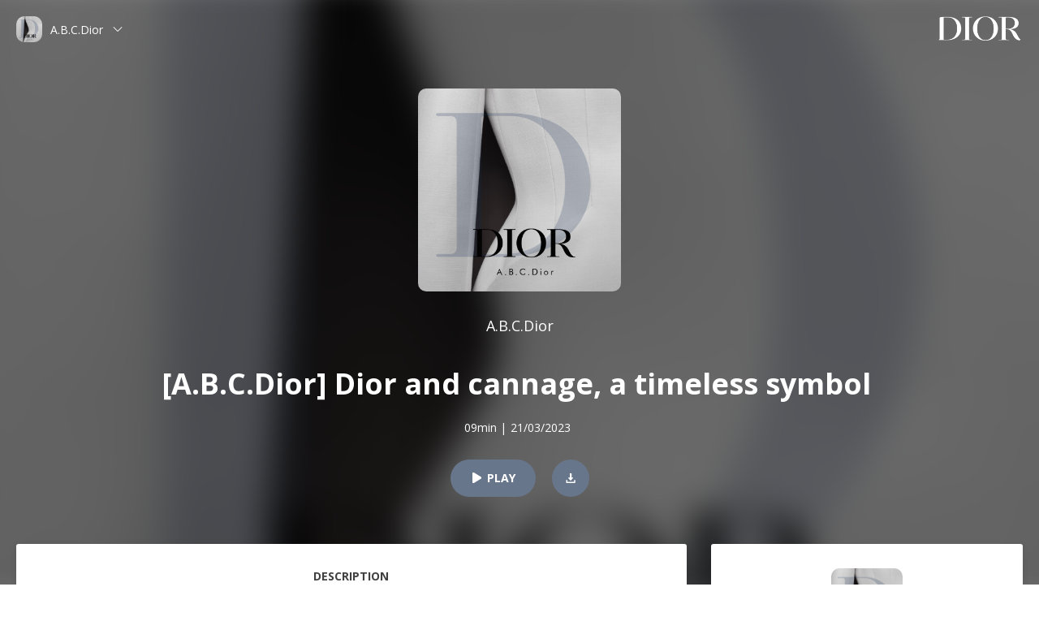

--- FILE ---
content_type: text/html; charset=utf-8
request_url: https://podcasts.dior-stories.com/a-b-c-dior-dior-and-cannage
body_size: 23695
content:
<!DOCTYPE html><html lang="en"><head><link rel="stylesheet" href="https://fonts.googleapis.com/css2?family=Open+Sans:wght@400;600;700;800&amp;display=swap"/><style type="text/css">.fresnel-container{margin:0;padding:0;}
@media not all and (min-width:0px) and (max-width:767px){.fresnel-at-sm{display:none!important;}}
@media not all and (min-width:768px) and (max-width:1023px){.fresnel-at-md{display:none!important;}}
@media not all and (min-width:1024px) and (max-width:1191px){.fresnel-at-lg{display:none!important;}}
@media not all and (min-width:1192px){.fresnel-at-xl{display:none!important;}}
@media not all and (max-width:767px){.fresnel-lessThan-md{display:none!important;}}
@media not all and (max-width:1023px){.fresnel-lessThan-lg{display:none!important;}}
@media not all and (max-width:1191px){.fresnel-lessThan-xl{display:none!important;}}
@media not all and (min-width:768px){.fresnel-greaterThan-sm{display:none!important;}}
@media not all and (min-width:1024px){.fresnel-greaterThan-md{display:none!important;}}
@media not all and (min-width:1192px){.fresnel-greaterThan-lg{display:none!important;}}
@media not all and (min-width:0px){.fresnel-greaterThanOrEqual-sm{display:none!important;}}
@media not all and (min-width:768px){.fresnel-greaterThanOrEqual-md{display:none!important;}}
@media not all and (min-width:1024px){.fresnel-greaterThanOrEqual-lg{display:none!important;}}
@media not all and (min-width:1192px){.fresnel-greaterThanOrEqual-xl{display:none!important;}}
@media not all and (min-width:0px) and (max-width:767px){.fresnel-between-sm-md{display:none!important;}}
@media not all and (min-width:0px) and (max-width:1023px){.fresnel-between-sm-lg{display:none!important;}}
@media not all and (min-width:0px) and (max-width:1191px){.fresnel-between-sm-xl{display:none!important;}}
@media not all and (min-width:768px) and (max-width:1023px){.fresnel-between-md-lg{display:none!important;}}
@media not all and (min-width:768px) and (max-width:1191px){.fresnel-between-md-xl{display:none!important;}}
@media not all and (min-width:1024px) and (max-width:1191px){.fresnel-between-lg-xl{display:none!important;}}</style><script src="https://widget.ausha.co/ausha-player.js"></script><meta charSet="utf-8"/><script async="" type="opt-in" data-type="application/javascript" data-name="google-analytics" data-src="https://www.googletagmanager.com/gtag/js?id=G-M0T0YF9B0P"></script><script type="opt-in" data-type="application/javascript" data-name="google-analytics">
                            window.dataLayer = window.dataLayer || [];
                            function gtag(){dataLayer.push(arguments);}
                            gtag('js', new Date());
                            gtag('config', 'G-M0T0YF9B0P');
                            // Add tracking ID as global variable to trigger Google Analytics event in
                            // _app.js for dynamic routing
                            window.googleAnalyticsTrackingId = 'G-M0T0YF9B0P'; 
                        </script><meta name="format-detection" content="telephone=no, address=no, email=no"/><meta name="viewport" content="width=device-width,initial-scale=1.0,minimum-scale=1.0,maximum-scale=1.0"/><title>A.B.C.Dior | [A.B.C.Dior] Dior and cannage, a timeless symbol </title><meta name="description" content="A.B.C.Dior invites you to explore – at the letter &quot;C&quot; – cannage. A graphic emblem that became an inseparable fundamental of Dior heritage from the start of the House, as well as an inexhaustible source of inspiration. A fascinating sonic journey in the name of dreams and creativity. 
Hosted on Ausha. See ausha.co/privacy-policy for more information."/><meta property="og:title" content="[A.B.C.Dior] Dior and cannage, a timeless symbol "/><meta property="og:description" content="A.B.C.Dior invites you to explore – at the letter &quot;C&quot; – cannage. A graphic emblem that became an inseparable fundamental of Dior heritage from the start of the House, as well as an inexhaustible source of inspiration. A fascinating sonic journey in the name of dreams and creativity. 
Hosted on Ausha. See ausha.co/privacy-policy for more information."/><meta property="og:image" content="https://image.ausha.co/yCEqJNyx5mKwiLoefwlcYH6kGj4MyBUrPHmrHrBs_400x400.jpeg"/><meta property="og:image:width" content="400"/><meta property="og:image:type" content="image/png"/><meta property="og:url" content="https://podcasts.dior-stories.com/a-b-c-dior-dior-and-cannage"/><meta property="og:site_name" content="A.B.C.Dior"/><meta property="twitter:title" content="A.B.C.Dior"/><meta property="twitter:card" content="player"/><meta property="twitter:image" content="https://image.ausha.co/yCEqJNyx5mKwiLoefwlcYH6kGj4MyBUrPHmrHrBs_400x400.jpeg"/><meta property="twitter:player:width" content="436"/><meta property="twitter:player:height" content="200"/><meta property="twitter:description" content="[A.B.C.Dior] Dior and cannage, a timeless symbol "/><meta property="twitter:player" content="https://player.ausha.co/index.html?podcastId=bY32ZcG2g4rq&amp;display=horizontal&amp;color=68768B&amp;v=2&amp;rel=twitter"/><link rel="icon" type="image/png" href="https://image.ausha.co/P5B0wChURh3Cn3f4PbBRk1ZrL755etVt9mQrzWNF.jpeg" sizes="16x16"/><link rel="icon" type="image/png" href="https://image.ausha.co/P5B0wChURh3Cn3f4PbBRk1ZrL755etVt9mQrzWNF.jpeg" sizes="32x32"/><link rel="icon" type="image/png" href="https://image.ausha.co/P5B0wChURh3Cn3f4PbBRk1ZrL755etVt9mQrzWNF.jpeg" sizes="48x48"/><meta name="next-head-count" content="24"/><link rel="preload" href="/_next/static/css/406db16a3adc75156e38.css" as="style"/><link rel="stylesheet" href="/_next/static/css/406db16a3adc75156e38.css"/><link rel="preload" href="/_next/static/css/af2020d76b0ddea30a35.css" as="style"/><link rel="stylesheet" href="/_next/static/css/af2020d76b0ddea30a35.css"/><link rel="preload" href="/_next/static/QN2PLRqJE9K87HEtFhjaJ/pages/_app.js" as="script"/><link rel="preload" href="/_next/static/QN2PLRqJE9K87HEtFhjaJ/pages/%5BshowSlug%5D/%5BpodcastSlug%5D.js" as="script"/><link rel="preload" href="/_next/static/runtime/webpack-4940e70e3dd6102412ff.js" as="script"/><link rel="preload" href="/_next/static/chunks/framework.c29d47980ccf016f294c.js" as="script"/><link rel="preload" href="/_next/static/chunks/05d954cf.96e4b99be733ed8539d1.js" as="script"/><link rel="preload" href="/_next/static/chunks/8313d723.1e878aadf3698f9520af.js" as="script"/><link rel="preload" href="/_next/static/chunks/75fc9c18.4b5923ab5bbd1b923071.js" as="script"/><link rel="preload" href="/_next/static/chunks/commons.d549f27716a1ea96d6ac.js" as="script"/><link rel="preload" href="/_next/static/chunks/b0a61c282df7349277adc9ec899d6d0436f52905.36a91581b0dd0bd12826.js" as="script"/><link rel="preload" href="/_next/static/chunks/f886eb3043cd7a9202ca6015b5d22a2100b096df.cc1bdcaf372675e228dd.js" as="script"/><link rel="preload" href="/_next/static/runtime/main-e76bd77ac6234119ae4e.js" as="script"/><link rel="preload" href="/_next/static/chunks/6c87c10924f0d5884d5ee6f33c2ce4aab2391701.741bb088466f6ba12f00.js" as="script"/><link rel="preload" href="/_next/static/chunks/e09b8d6e41d8502961cdd6ab390f94dc3ab92da6.3c1fa1855d20e2e26add.js" as="script"/><style data-styled="" data-styled-version="5.1.0">.uxvhW{display:-webkit-box;display:-webkit-flex;display:-ms-flexbox;display:flex;overflow:hidden;-webkit-align-items:center;-webkit-box-align:center;-ms-flex-align:center;align-items:center;-webkit-box-pack:center;-webkit-justify-content:center;-ms-flex-pack:center;justify-content:center;position:relative;min-height:500px;}/*!sc*/
.dxNutq{display:-webkit-box;display:-webkit-flex;display:-ms-flexbox;display:flex;box-sizing:border-box;-webkit-box-pack:justify;-webkit-justify-content:space-between;-ms-flex-pack:justify;justify-content:space-between;margin-top:auto;margin-bottom:auto;margin-left:auto;margin-right:auto;position:absolute;left:20px;right:20px;top:20px;max-width:1280px;}/*!sc*/
.eRcBCD{max-width:-webkit-max-content;max-width:-moz-max-content;max-width:max-content;}/*!sc*/
.Aeyyx{display:-webkit-box;display:-webkit-flex;display:-ms-flexbox;display:flex;cursor:pointer;-webkit-align-items:center;-webkit-box-align:center;-ms-flex-align:center;align-items:center;margin-bottom:10px;}/*!sc*/
.dlYWOj{margin-right:10px;}/*!sc*/
.bvBmHG{font-weight:400;color:#FFFFFF;font-family:Open Sans,arial,sans-serif;font-size:14px;white-space:nowrap;text-overflow:ellipsis;overflow:hidden;margin-right:12px;max-width:200px;}/*!sc*/
.dfiAyp{fill:#FFFFFF;width:12px;min-width:12px;max-width:12px;height:12px;min-height:12px;max-height:12px;}/*!sc*/
.juzxhy{box-shadow:rgba(0,0,0,0.25) 0px 0px 30px;border-radius:3px;background:#FFFFFF;max-width:-webkit-max-content;max-width:-moz-max-content;max-width:max-content;}/*!sc*/
.exIqzX{font-weight:400;color:#414141;font-family:Open Sans,arial,sans-serif;font-size:14px;position:absolute;right:0;}/*!sc*/
.exIqzX:hover{opacity:0.8;}/*!sc*/
.bRVMEh{display:-webkit-box;display:-webkit-flex;display:-ms-flexbox;display:flex;-webkit-align-items:center;-webkit-box-align:center;-ms-flex-align:center;align-items:center;-webkit-flex-direction:column;-ms-flex-direction:column;flex-direction:column;padding-top:80px;padding-bottom:80px;}/*!sc*/
.jDApsw{display:-webkit-box;display:-webkit-flex;display:-ms-flexbox;display:flex;-webkit-align-items:center;-webkit-box-align:center;-ms-flex-align:center;align-items:center;-webkit-flex-direction:column;-ms-flex-direction:column;flex-direction:column;margin-top:15px;}/*!sc*/
.cAISPX{font-weight:400;color:#FFFFFF;font-family:Open Sans,arial,sans-serif;font-size:18px;text-align:center;}/*!sc*/
.cAISPX:hover{opacity:0.8;}/*!sc*/
.ccEAHE{font-weight:700;color:#FFFFFF;font-family:Open Sans,arial,sans-serif;font-size:26px;display:-webkit-box;-webkit-line-clamp:2;overflow:hidden;-webkit-box-orient:vertical;box-sizing:border-box;padding-left:20px;padding-right:20px;margin-top:25px;margin-bottom:10px;text-align:center;width:100%;}/*!sc*/
.evioeD{font-weight:700;color:#FFFFFF;font-family:Open Sans,arial,sans-serif;font-size:36px;box-sizing:border-box;padding-left:20px;padding-right:20px;margin-top:35px;margin-bottom:20px;text-align:center;width:100%;}/*!sc*/
.eCdQMN{display:-webkit-box;display:-webkit-flex;display:-ms-flexbox;display:flex;}/*!sc*/
.GXTMu{font-weight:400;color:#FFFFFF;font-family:Open Sans,arial,sans-serif;font-size:14px;padding-right:5px;}/*!sc*/
.evPjpf{display:-webkit-box;display:-webkit-flex;display:-ms-flexbox;display:flex;-webkit-align-items:center;-webkit-box-align:center;-ms-flex-align:center;align-items:center;margin-top:30px;}/*!sc*/
.hpXsob{font-weight:400;color:#414141;font-family:Open Sans,arial,sans-serif;font-size:14px;}/*!sc*/
.hKbWEt{font-weight:400;color:#414141;font-family:Open Sans,arial,sans-serif;font-size:14px;true;}/*!sc*/
.ihXOpy{background-size:cover;background-position:center center;-webkit-filter:blur(20px);filter:blur(20px);height:100%;width:100%;-webkit-transform:scale(1.1);-ms-transform:scale(1.1);transform:scale(1.1);z-index:-1;position:absolute;}/*!sc*/
.ihXOpy:after{content:"";position:absolute;top:0;left:0;right:0;bottom:0;background:black;opacity:0.5;}/*!sc*/
.jvoTpj{display:-webkit-box;display:-webkit-flex;display:-ms-flexbox;display:flex;overflow:hidden;-webkit-align-items:center;-webkit-box-align:center;-ms-flex-align:center;align-items:center;-webkit-box-pack:center;-webkit-justify-content:center;-ms-flex-pack:center;justify-content:center;position:relative;height:90vh;min-height:720px;}/*!sc*/
.dzNkPh{display:-webkit-box;display:-webkit-flex;display:-ms-flexbox;display:flex;-webkit-align-items:center;-webkit-box-align:center;-ms-flex-align:center;align-items:center;-webkit-flex-direction:column;-ms-flex-direction:column;flex-direction:column;}/*!sc*/
.dVDjPf{display:-webkit-box;display:-webkit-flex;display:-ms-flexbox;display:flex;-webkit-align-items:center;-webkit-box-align:center;-ms-flex-align:center;align-items:center;-webkit-flex-direction:column;-ms-flex-direction:column;flex-direction:column;margin-top:30px;}/*!sc*/
.hKHPGJ{background:#F9F9F9;width:100%;}/*!sc*/
.ckfVvH{margin-left:auto;margin-right:auto;max-width:1280px;}/*!sc*/
.dEzhoo{-webkit-transform:translate(0px,-50px);-ms-transform:translate(0px,-50px);transform:translate(0px,-50px);display:-webkit-box;display:-webkit-flex;display:-ms-flexbox;display:flex;grid-template-columns:1fr 1fr;padding-left:20px;padding-right:20px;}/*!sc*/
.jzznpi{display:-webkit-box;display:-webkit-flex;display:-ms-flexbox;display:flex;-webkit-flex-direction:column;-ms-flex-direction:column;flex-direction:column;width:100%;}/*!sc*/
.hEZLzD{box-shadow:rgba(0,0,0,0.10) 0px 2px 10px 0px;border-radius:3px;background:#FFFFFF;padding-top:30px;padding-bottom:30px;padding-left:25px;padding-right:25px;margin-bottom:10px;height:-webkit-max-content;height:-moz-max-content;height:max-content;}/*!sc*/
.EtyKP{font-weight:400;color:#414141;font-family:Open Sans,arial,sans-serif;font-size:14px;font-size:14px;font-weight:700;text-transform:uppercase;width:-webkit-max-content;width:-moz-max-content;width:max-content;display:-webkit-box;display:-webkit-flex;display:-ms-flexbox;display:flex;-webkit-flex-direction:column;-ms-flex-direction:column;flex-direction:column;margin-top:auto;margin-bottom:15px;margin-left:auto;margin-right:auto;}/*!sc*/
.EtyKP:after{content:"";display:block;height:3px;width:45px;background:#414141;margin:5px auto 0;}/*!sc*/
.gHKVlr{box-shadow:rgba(0,0,0,0.10) 0px 2px 10px 0px;border-radius:3px;background:#FFFFFF;display:-webkit-box;display:-webkit-flex;display:-ms-flexbox;display:flex;-webkit-align-items:center;-webkit-box-align:center;-ms-flex-align:center;align-items:center;-webkit-flex-direction:column;-ms-flex-direction:column;flex-direction:column;padding-top:30px;padding-bottom:30px;padding-left:25px;padding-right:25px;height:-webkit-max-content;height:-moz-max-content;height:max-content;}/*!sc*/
.cBxMdF{font-weight:400;color:#414141;font-family:Open Sans,arial,sans-serif;font-size:14px;}/*!sc*/
.cBxMdF:hover{opacity:0.8;}/*!sc*/
.dVowLF{margin-bottom:15px;}/*!sc*/
.hKdrzX{font-weight:400;color:#414141;font-family:Open Sans,arial,sans-serif;font-size:14px;font-size:14px;font-weight:700;text-transform:uppercase;width:-webkit-max-content;width:-moz-max-content;width:max-content;display:-webkit-box;display:-webkit-flex;display:-ms-flexbox;display:flex;-webkit-flex-direction:column;-ms-flex-direction:column;flex-direction:column;margin-bottom:10px;text-align:center;width:100%;}/*!sc*/
.hKdrzX:after{content:"";display:block;height:3px;width:45px;background:#414141;margin:5px auto 0;}/*!sc*/
.cpqGRQ{-webkit-transform:translate(0px,-50px);-ms-transform:translate(0px,-50px);transform:translate(0px,-50px);display:grid;grid-template-columns:minmax(66.6%,2fr) 1fr;grid-column-gap:30px;padding-left:20px;padding-right:20px;}/*!sc*/
.djQIHq{overflow:hidden;}/*!sc*/
.hCHagr{display:-webkit-box;display:-webkit-flex;display:-ms-flexbox;display:flex;-webkit-box-pack:center;-webkit-justify-content:center;-ms-flex-pack:center;justify-content:center;margin-bottom:30px;}/*!sc*/
.xLTOo{font-weight:400;color:#414141;font-family:Open Sans,arial,sans-serif;font-size:14px;font-size:14px;font-weight:700;text-transform:uppercase;width:-webkit-max-content;width:-moz-max-content;width:max-content;display:-webkit-box;display:-webkit-flex;display:-ms-flexbox;display:flex;-webkit-flex-direction:column;-ms-flex-direction:column;flex-direction:column;cursor:pointer;margin-left:10px;margin-right:10px;}/*!sc*/
.xLTOo:after{content:"";display:block;height:3px;width:45px;background:#414141;margin:5px auto 0;}/*!sc*/
.jxWPJx{font-weight:400;color:#414141;font-family:Open Sans,arial,sans-serif;font-size:14px;font-size:14px;font-weight:700;text-transform:uppercase;width:-webkit-max-content;width:-moz-max-content;width:max-content;display:-webkit-box;display:-webkit-flex;display:-ms-flexbox;display:flex;-webkit-flex-direction:column;-ms-flex-direction:column;flex-direction:column;color:#ACA5A5;cursor:pointer;margin-left:10px;margin-right:10px;}/*!sc*/
.jxWPJx:after{content:"";display:block;height:3px;width:45px;background:#414141;margin:5px auto 0;}/*!sc*/
.jxWPJx:after{background:#ACA5A5;}/*!sc*/
.edlUns{display:grid;grid-template-columns:1fr 1fr;grid-row-gap:20px;-webkit-box-pack:center;-webkit-justify-content:center;-ms-flex-pack:center;justify-content:center;padding-bottom:60px;margin-left:auto;margin-right:auto;max-width:400px;}/*!sc*/
.kFYeIl{display:grid;grid-template-columns:1fr 1fr 1fr;grid-row-gap:20px;-webkit-box-pack:center;-webkit-justify-content:center;-ms-flex-pack:center;justify-content:center;padding-bottom:60px;margin-left:auto;margin-right:auto;max-width:400px;}/*!sc*/
.ercAcz{background:#FFFFFF;display:-webkit-box;display:-webkit-flex;display:-ms-flexbox;display:flex;box-sizing:border-box;-webkit-align-items:center;-webkit-box-align:center;-ms-flex-align:center;align-items:center;-webkit-flex-direction:column;-ms-flex-direction:column;flex-direction:column;-webkit-box-pack:center;-webkit-justify-content:center;-ms-flex-pack:center;justify-content:center;padding-top:40px;padding-bottom:40px;padding-left:20px;padding-right:20px;margin-top:60px;width:100%;}/*!sc*/
.jZiLGM{font-weight:400;color:#414141;font-family:Open Sans,arial,sans-serif;font-size:14px;font-size:14px;font-weight:700;text-transform:uppercase;width:-webkit-max-content;width:-moz-max-content;width:max-content;display:-webkit-box;display:-webkit-flex;display:-ms-flexbox;display:flex;-webkit-flex-direction:column;-ms-flex-direction:column;flex-direction:column;margin-bottom:60px;}/*!sc*/
.jZiLGM:after{content:"";display:block;height:3px;width:45px;background:#414141;margin:5px auto 0;}/*!sc*/
.dczgEK{display:grid;grid-template-columns:1fr 1fr;-webkit-box-pack:center;-webkit-justify-content:center;-ms-flex-pack:center;justify-content:center;}/*!sc*/
.cieFPR{margin-left:20px;margin-right:20px;max-width:155px;}/*!sc*/
.bziYzR{font-weight:400;color:#414141;font-family:Open Sans,arial,sans-serif;font-size:14px;display:-webkit-box;display:-webkit-flex;display:-ms-flexbox;display:flex;-webkit-flex-direction:column;-ms-flex-direction:column;flex-direction:column;}/*!sc*/
.bziYzR:hover{opacity:0.8;}/*!sc*/
.dAZgyl{margin-top:auto;margin-bottom:10px;margin-left:auto;margin-right:auto;}/*!sc*/
.jXXnvM{display:-webkit-box;-webkit-line-clamp:3;-webkit-box-orient:vertical;overflow:hidden;text-overflow:ellipsis;max-height:65px;}/*!sc*/
.dgHoZt{font-weight:700;color:#414141;font-family:Open Sans,arial,sans-serif;font-size:16px;text-align:center;}/*!sc*/
.kJENSF{display:-webkit-box;display:-webkit-flex;display:-ms-flexbox;display:flex;-webkit-box-pack:center;-webkit-justify-content:center;-ms-flex-pack:center;justify-content:center;}/*!sc*/
.dCGtcI{border-top-width:1px;border-right-width:0px;border-bottom-width:0px;border-left-width:0px;border-color:#F2F2F2;border-style:solid;display:-webkit-box;display:-webkit-flex;display:-ms-flexbox;display:flex;-webkit-align-items:center;-webkit-box-align:center;-ms-flex-align:center;align-items:center;-webkit-box-pack:center;-webkit-justify-content:center;-ms-flex-pack:center;justify-content:center;padding-top:20px;padding-bottom:20px;padding-left:20px;padding-right:20px;max-height:70px;}/*!sc*/
data-styled.g2[id="reflex-sc-1nwxrz2-0"]{content:"uxvhW,dxNutq,eRcBCD,Aeyyx,dlYWOj,bvBmHG,dfiAyp,juzxhy,exIqzX,A-dcyY,bRVMEh,jDApsw,cAISPX,ccEAHE,evioeD,eCdQMN,GXTMu,evPjpf,dzQkpP,hpXsob,hKbWEt,ihXOpy,jvoTpj,dzNkPh,dVDjPf,hKHPGJ,ckfVvH,dEzhoo,jzznpi,hEZLzD,EtyKP,gHKVlr,cBxMdF,dVowLF,hKdrzX,cpqGRQ,djQIHq,hCHagr,xLTOo,jxWPJx,edlUns,kFYeIl,ercAcz,jZiLGM,dczgEK,cieFPR,bziYzR,dAZgyl,jXXnvM,dgHoZt,kJENSF,dCGtcI,"}/*!sc*/
.dNFiTh{border-radius:10px;display:-webkit-box;display:-webkit-flex;display:-ms-flexbox;display:flex;width:32px;max-width:32px;height:32px;max-height:32px;min-width:32px;min-height:32px;object-fit:contain;}/*!sc*/
.hyOEaH{border-radius:10px;display:-webkit-box;display:-webkit-flex;display:-ms-flexbox;display:flex;max-width:200px;height:32px;object-fit:contain;}/*!sc*/
.iVdGRD{border-radius:10px;display:-webkit-box;display:-webkit-flex;display:-ms-flexbox;display:flex;width:128px;max-width:128px;min-width:128px;height:128px;max-height:128px;min-height:128px;}/*!sc*/
.ilFDor{border-radius:10px;display:-webkit-box;display:-webkit-flex;display:-ms-flexbox;display:flex;width:88px;max-width:88px;min-width:88px;height:88px;max-height:88px;min-height:88px;}/*!sc*/
.cvpoDv{border-radius:10px;display:-webkit-box;display:-webkit-flex;display:-ms-flexbox;display:flex;width:100px;max-width:100px;min-width:100px;height:100px;max-height:100px;min-height:100px;}/*!sc*/
data-styled.g4[id="Img__ImgStyledMedia-jxlo0h-0"]{content:"dNFiTh,hyOEaH,iVdGRD,ilFDor,cvpoDv,"}/*!sc*/
.bSmizA{border-radius:10px;display:-webkit-box;display:-webkit-flex;display:-ms-flexbox;display:flex;width:32px;max-width:32px;height:32px;max-height:32px;min-width:32px;min-height:32px;object-fit:contain;}/*!sc*/
.bXTRJy{border-radius:10px;display:-webkit-box;display:-webkit-flex;display:-ms-flexbox;display:flex;max-width:200px;height:32px;object-fit:contain;}/*!sc*/
.fbMOFW{border-radius:10px;display:-webkit-box;display:-webkit-flex;display:-ms-flexbox;display:flex;width:250px;max-width:250px;min-width:250px;height:250px;max-height:250px;min-height:250px;}/*!sc*/
.kLPIyC{border-radius:10px;display:-webkit-box;display:-webkit-flex;display:-ms-flexbox;display:flex;width:88px;max-width:88px;min-width:88px;height:88px;max-height:88px;min-height:88px;}/*!sc*/
.hLqLni{border-radius:10px;display:-webkit-box;display:-webkit-flex;display:-ms-flexbox;display:flex;width:150px;max-width:150px;min-width:150px;height:150px;max-height:150px;min-height:150px;}/*!sc*/
data-styled.g5[id="Img__ImgStyled-jxlo0h-1"]{content:"bSmizA,bXTRJy,fbMOFW,kLPIyC,hLqLni,"}/*!sc*/
.jYMVKk{padding:7px 25px;border-radius:50px;border:none;cursor:pointer;-webkit-transition:ease-in-out .25s;transition:ease-in-out .25s;font-family:Open Sans,arial,sans-serif;font-size:12px;white-space:nowrap;}/*!sc*/
.jYMVKk > span{font-weight:700;}/*!sc*/
.jYMVKk:focus{outline:0;border:none;}/*!sc*/
.bntZMW{padding:7px 25px;border-radius:50px;border:none;cursor:pointer;-webkit-transition:ease-in-out .25s;transition:ease-in-out .25s;font-family:Open Sans,arial,sans-serif;font-size:12px;white-space:nowrap;width:40px;height:40px;min-height:40px;max-height:40px;min-width:40px;max-width:40px;display:-webkit-inline-box;display:-webkit-inline-flex;display:-ms-inline-flexbox;display:inline-flex;-webkit-box-pack:center;-webkit-justify-content:center;-ms-flex-pack:center;justify-content:center;padding:0;}/*!sc*/
.bntZMW > span{font-weight:700;}/*!sc*/
.bntZMW:focus{outline:0;border:none;}/*!sc*/
.bntZMW > svg{padding:0;}/*!sc*/
.bLWLmb{padding:7px 25px;border-radius:50px;border:none;cursor:pointer;-webkit-transition:ease-in-out .25s;transition:ease-in-out .25s;font-family:Open Sans,arial,sans-serif;font-size:12px;white-space:nowrap;padding:7px 25px;border-radius:50px;border:none;cursor:pointer;-webkit-transition:ease-in-out .25s;transition:ease-in-out .25s;font-family:Open Sans,arial,sans-serif;font-size:12px;white-space:nowrap;background:#F2F2F2;}/*!sc*/
.bLWLmb > span{font-weight:700;}/*!sc*/
.bLWLmb:focus{outline:0;border:none;}/*!sc*/
.bLWLmb > span{font-weight:700;}/*!sc*/
.bLWLmb:focus{outline:0;border:none;}/*!sc*/
.bLWLmb > svg{fill:#ACA5A5;width:9px;min-width:9px;max-width:9px;height:9px;min-height:9px;max-height:9px;padding-right:5px;}/*!sc*/
.bLWLmb > span{color:#ACA5A5;}/*!sc*/
.bLWLmb:hover{background:#E5E5E5;}/*!sc*/
data-styled.g7[id="Button__ButtonStyled-m5aqoj-0"]{content:"jYMVKk,bntZMW,bLWLmb,"}/*!sc*/
.bUXgnc{margin-left:10px;margin-right:10px;padding:5px 15px;display:-webkit-inline-box;display:-webkit-inline-flex;display:-ms-inline-flexbox;display:inline-flex;-webkit-align-items:center;-webkit-box-align:center;-ms-flex-align:center;align-items:center;background:#3B599820;}/*!sc*/
.bUXgnc > span{color:#3B5998;}/*!sc*/
.bUXgnc > svg{fill:#3B5998;min-width:11px;width:11px;padding-right:5px;}/*!sc*/
.bUXgnc:hover{background:#3B599850;}/*!sc*/
.csNfpQ{margin-left:10px;margin-right:10px;padding:5px 15px;display:-webkit-inline-box;display:-webkit-inline-flex;display:-ms-inline-flexbox;display:inline-flex;-webkit-align-items:center;-webkit-box-align:center;-ms-flex-align:center;align-items:center;background:#00000020;}/*!sc*/
.csNfpQ > span{color:#000000;}/*!sc*/
.csNfpQ > svg{fill:#000000;min-width:11px;width:11px;padding-right:5px;}/*!sc*/
.csNfpQ:hover{background:#00000050;}/*!sc*/
.jCnhk{margin-left:10px;margin-right:10px;padding:5px 15px;display:-webkit-inline-box;display:-webkit-inline-flex;display:-ms-inline-flexbox;display:inline-flex;-webkit-align-items:center;-webkit-box-align:center;-ms-flex-align:center;align-items:center;background:#0b66c220;}/*!sc*/
.jCnhk > span{color:#0b66c2;}/*!sc*/
.jCnhk > svg{fill:#0b66c2;min-width:11px;width:11px;padding-right:5px;}/*!sc*/
.jCnhk:hover{background:#0b66c250;}/*!sc*/
.dcqUlQ{margin-left:10px;margin-right:10px;padding:5px 15px;display:-webkit-inline-box;display:-webkit-inline-flex;display:-ms-inline-flexbox;display:inline-flex;-webkit-align-items:center;-webkit-box-align:center;-ms-flex-align:center;align-items:center;background:#24d36620;}/*!sc*/
.dcqUlQ > span{color:#24d366;}/*!sc*/
.dcqUlQ > svg{fill:#24d366;min-width:11px;width:11px;padding-right:5px;}/*!sc*/
.dcqUlQ:hover{background:#24d36650;}/*!sc*/
.cjlrtA{margin-left:10px;margin-right:10px;padding:5px 15px;display:-webkit-inline-box;display:-webkit-inline-flex;display:-ms-inline-flexbox;display:inline-flex;-webkit-align-items:center;-webkit-box-align:center;-ms-flex-align:center;align-items:center;background:#41414120;}/*!sc*/
.cjlrtA > span{color:#414141;}/*!sc*/
.cjlrtA > svg{fill:#414141;min-width:11px;width:11px;padding-right:5px;}/*!sc*/
.cjlrtA:hover{background:#41414150;}/*!sc*/
.fUeWFO{margin-left:auto;margin-right:auto;max-width:-webkit-max-content;max-width:-moz-max-content;max-width:max-content;background:#68768B20;padding:5px 15px;display:-webkit-inline-box;display:-webkit-inline-flex;display:-ms-inline-flexbox;display:inline-flex;-webkit-align-items:center;-webkit-box-align:center;-ms-flex-align:center;align-items:center;background:#2E1A8820;}/*!sc*/
.fUeWFO > span{color:#68768B;}/*!sc*/
.fUeWFO > svg{fill:#68768B;}/*!sc*/
.fUeWFO:hover{background:#68768B50;}/*!sc*/
.fUeWFO > span{color:#2E1A88;}/*!sc*/
.fUeWFO > svg{fill:#2E1A88;min-width:11px;width:11px;padding-right:5px;}/*!sc*/
.fUeWFO:hover{background:#2E1A8850;}/*!sc*/
data-styled.g11[id="SharingButton-oy27ac-0"]{content:"bUXgnc,csNfpQ,jCnhk,dcqUlQ,cjlrtA,fUeWFO,"}/*!sc*/
.krGPrc{display:-webkit-inline-box;display:-webkit-inline-flex;display:-ms-inline-flexbox;display:inline-flex;-webkit-box-pack:center;-webkit-justify-content:center;-ms-flex-pack:center;justify-content:center;-webkit-align-items:center;-webkit-box-align:center;-ms-flex-align:center;align-items:center;padding:13.5px 25px;text-transform:uppercase;background:#68768B;}/*!sc*/
.krGPrc > span{color:#FFFFFF;}/*!sc*/
.krGPrc > svg{padding-right:5px;width:15px;min-width:15px;fill:#FFFFFF;}/*!sc*/
.krGPrc:hover{-webkit-transform:scale(1.1);-ms-transform:scale(1.1);transform:scale(1.1);}/*!sc*/
.kfJrET{margin-left:20px;display:-webkit-inline-box;display:-webkit-inline-flex;display:-ms-inline-flexbox;display:inline-flex;-webkit-box-pack:center;-webkit-justify-content:center;-ms-flex-pack:center;justify-content:center;-webkit-align-items:center;-webkit-box-align:center;-ms-flex-align:center;align-items:center;padding:13.5px 25px;text-transform:uppercase;background:#68768B;padding:initial;width:46px;height:46px;min-height:46px;max-height:46px;min-width:46px;max-width:46px;}/*!sc*/
.kfJrET > span{color:#FFFFFF;}/*!sc*/
.kfJrET > svg{padding-right:5px;width:15px;min-width:15px;fill:#FFFFFF;}/*!sc*/
.kfJrET:hover{-webkit-transform:scale(1.1);-ms-transform:scale(1.1);transform:scale(1.1);}/*!sc*/
.kfJrET > svg{padding:0;width:15px;min-width:15px;max-width:15px;}/*!sc*/
.kfJrET > svg{padding:0;width:12px;min-width:12px;max-width:12px;}/*!sc*/
data-styled.g13[id="ButtonSetting-sc-1gnffdz-0"]{content:"krGPrc,kfJrET,"}/*!sc*/
.gkQnqM{font-weight:400;color:#414141;font-family:Open Sans,arial,sans-serif;font-size:14px;margin-bottom:10px;}/*!sc*/
.gkQnqM p{padding-bottom:10px;}/*!sc*/
.gkQnqM a{color:#68768B;}/*!sc*/
.gkQnqM ol li{padding-bottom:10px;margin-left:25px;}/*!sc*/
data-styled.g35[id="ShowDescription__DescriptionStyled-td5eih-0"]{content:"gkQnqM,"}/*!sc*/
.bJERBc{font-weight:400;color:#414141;font-family:Open Sans,arial,sans-serif;font-size:14px;overflow:hidden;}/*!sc*/
.bJERBc p{padding-bottom:10px;}/*!sc*/
.bJERBc a{color:#68768B;}/*!sc*/
.bJERBc ol li,.bJERBc ul li{padding-bottom:10px;margin-left:25px;}/*!sc*/
.bJERBc ul{list-style-type:disc;}/*!sc*/
data-styled.g36[id="Descriptions__DescriptionStyled-sc-1jctfzg-0"]{content:"bJERBc,"}/*!sc*/
*{padding:0;margin:0;-webkit-text-decoration:none;text-decoration:none;-webkit-font-smoothing:antialiased;-moz-osx-font-smoothing:grayscale;color:inherit;}/*!sc*/
* ul{list-style-type:none;}/*!sc*/
*:focus{outline:none;}/*!sc*/
body{font-family:'Open Sans',arial,sans-serif;}/*!sc*/
@media (hover:hover){.display-on-hover{opacity:0;-webkit-transition:opacity 0.3s ease;transition:opacity 0.3s ease;}.hover-container:hover .display-on-hover,.display-on-hover:focus-within{opacity:1;}}/*!sc*/
data-styled.g55[id="sc-global-eoMGCQ1"]{content:"sc-global-eoMGCQ1,"}/*!sc*/
</style></head><body><div id="__next"><div class="fresnel-container fresnel-at-sm "></div><div class="fresnel-container fresnel-greaterThan-sm "></div><div class="fresnel-container fresnel-at-sm "><header overflow="hidden" class="Paper-sc-9do0ce-0 reflex-sc-1nwxrz2-0 uxvhW"><div class="Paper-sc-9do0ce-0 reflex-sc-1nwxrz2-0 dxNutq"><div class="fresnel-container fresnel-greaterThan-sm "><nav class="Paper-sc-9do0ce-0 reflex-sc-1nwxrz2-0 eRcBCD"><div style="width:max-content"><div class="Paper-sc-9do0ce-0 reflex-sc-1nwxrz2-0 Aeyyx"><div class="fresnel-container fresnel-at-sm "><img src="https://image.ausha.co/yCEqJNyx5mKwiLoefwlcYH6kGj4MyBUrPHmrHrBs_400x400.jpeg" class="Img__ImgStyledMedia-jxlo0h-0 dNFiTh reflex-sc-1nwxrz2-0 dlYWOj" alt="undefined cover" loading="lazy"/></div><div class="fresnel-container fresnel-greaterThan-sm "><img src="https://image.ausha.co/yCEqJNyx5mKwiLoefwlcYH6kGj4MyBUrPHmrHrBs_400x400.jpeg" class="Img__ImgStyled-jxlo0h-1 bSmizA reflex-sc-1nwxrz2-0 dlYWOj" alt="undefined cover" loading="lazy"/></div><p color="white" font-size="normal" class="Text-sc-1ngluuz-0 reflex-sc-1nwxrz2-0 bvBmHG">A.B.C.Dior</p><svg viewBox="0 0 129 129" size="12" color="white" pageSettingsStore="[object Object]" class="Icon-bliv8g-0 reflex-sc-1nwxrz2-0 dfiAyp"><path d="M121.3 34.6c-1.6-1.6-4.2-1.6-5.8 0l-51 51.1-51.1-51.1c-1.6-1.6-4.2-1.6-5.8 0-1.6 1.6-1.6 4.2 0 5.8l53.9 53.9c.8.8 1.8 1.2 2.9 1.2 1 0 2.1-.4 2.9-1.2l53.9-53.9c1.7-1.6 1.7-4.2.1-5.8z"></path></svg></div></div><ul class="Paper-sc-9do0ce-0 reflex-sc-1nwxrz2-0 juzxhy"></ul></nav></div><div class="fresnel-container fresnel-at-sm "><div style="width:max-content"><div class="Paper-sc-9do0ce-0 reflex-sc-1nwxrz2-0 Aeyyx"><div class="fresnel-container fresnel-at-sm "><img src="https://image.ausha.co/yCEqJNyx5mKwiLoefwlcYH6kGj4MyBUrPHmrHrBs_400x400.jpeg" class="Img__ImgStyledMedia-jxlo0h-0 dNFiTh reflex-sc-1nwxrz2-0 dlYWOj" alt="undefined cover" loading="lazy"/></div><div class="fresnel-container fresnel-greaterThan-sm "><img src="https://image.ausha.co/yCEqJNyx5mKwiLoefwlcYH6kGj4MyBUrPHmrHrBs_400x400.jpeg" class="Img__ImgStyled-jxlo0h-1 bSmizA reflex-sc-1nwxrz2-0 dlYWOj" alt="undefined cover" loading="lazy"/></div><svg viewBox="0 0 129 129" size="12" color="white" pageSettingsStore="[object Object]" class="Icon-bliv8g-0 reflex-sc-1nwxrz2-0 dfiAyp"><path d="M121.3 34.6c-1.6-1.6-4.2-1.6-5.8 0l-51 51.1-51.1-51.1c-1.6-1.6-4.2-1.6-5.8 0-1.6 1.6-1.6 4.2 0 5.8l53.9 53.9c.8.8 1.8 1.2 2.9 1.2 1 0 2.1-.4 2.9-1.2l53.9-53.9c1.7-1.6 1.7-4.2.1-5.8z"></path></svg></div></div></div><div class="fresnel-container fresnel-at-sm "><a href="https://www.dior.com" font-size="normal" color="#414141" class="Text-sc-1ngluuz-0 reflex-sc-1nwxrz2-0 exIqzX"><div class="fresnel-container fresnel-at-sm "><img src="https://image.ausha.co/Zb8upfRw4pFsDaqAeSCX3JfgiZN5jaPcggkXePcT.png" class="Img__ImgStyledMedia-jxlo0h-0 hyOEaH reflex-sc-1nwxrz2-0 A-dcyY" alt="undefined cover" loading="lazy"/></div><div class="fresnel-container fresnel-greaterThan-sm "><img src="https://image.ausha.co/Zb8upfRw4pFsDaqAeSCX3JfgiZN5jaPcggkXePcT.png" class="Img__ImgStyled-jxlo0h-1 bXTRJy reflex-sc-1nwxrz2-0 A-dcyY" alt="undefined cover" loading="lazy"/></div></a></div><div class="fresnel-container fresnel-greaterThan-sm "><a href="https://www.dior.com" font-size="normal" color="#414141" class="Text-sc-1ngluuz-0 reflex-sc-1nwxrz2-0 exIqzX"><div class="fresnel-container fresnel-at-sm "><img src="https://image.ausha.co/Zb8upfRw4pFsDaqAeSCX3JfgiZN5jaPcggkXePcT.png" class="Img__ImgStyledMedia-jxlo0h-0 hyOEaH reflex-sc-1nwxrz2-0 A-dcyY" alt="undefined cover" loading="lazy"/></div><div class="fresnel-container fresnel-greaterThan-sm "><img src="https://image.ausha.co/Zb8upfRw4pFsDaqAeSCX3JfgiZN5jaPcggkXePcT.png" class="Img__ImgStyled-jxlo0h-1 bXTRJy reflex-sc-1nwxrz2-0 A-dcyY" alt="undefined cover" loading="lazy"/></div></a></div></div><div class="Paper-sc-9do0ce-0 reflex-sc-1nwxrz2-0 bRVMEh"><div class="fresnel-container fresnel-at-sm "><img src="https://image.ausha.co/yCEqJNyx5mKwiLoefwlcYH6kGj4MyBUrPHmrHrBs_400x400.jpeg" alt="[A.B.C.Dior] Dior and cannage, a timeless symbol  cover" class="Img__ImgStyledMedia-jxlo0h-0 iVdGRD reflex-sc-1nwxrz2-0 A-dcyY" loading="lazy"/></div><div class="fresnel-container fresnel-greaterThan-sm "><img src="https://image.ausha.co/yCEqJNyx5mKwiLoefwlcYH6kGj4MyBUrPHmrHrBs_400x400.jpeg" alt="[A.B.C.Dior] Dior and cannage, a timeless symbol  cover" class="Img__ImgStyled-jxlo0h-1 fbMOFW reflex-sc-1nwxrz2-0 A-dcyY" loading="lazy"/></div><div class="Paper-sc-9do0ce-0 reflex-sc-1nwxrz2-0 jDApsw"><a color="white" font-size="big" href="/" class="Text-sc-1ngluuz-0 reflex-sc-1nwxrz2-0 cAISPX">A.B.C.Dior</a><div class="fresnel-container fresnel-at-sm "><h1 color="white" font-size="veryBig" class="Text-sc-1ngluuz-0 reflex-sc-1nwxrz2-0 ccEAHE">[A.B.C.Dior] Dior and cannage, a timeless symbol </h1></div><div class="fresnel-container fresnel-greaterThan-sm "><h1 color="white" font-size="title" class="Text-sc-1ngluuz-0 reflex-sc-1nwxrz2-0 evioeD">[A.B.C.Dior] Dior and cannage, a timeless symbol </h1></div><div class="Paper-sc-9do0ce-0 reflex-sc-1nwxrz2-0 eCdQMN"><span color="white" font-size="normal" class="Text-sc-1ngluuz-0 reflex-sc-1nwxrz2-0 GXTMu">09min<!-- --> |</span><span color="white" font-size="normal" class="Text-sc-1ngluuz-0 reflex-sc-1nwxrz2-0 GXTMu">21/03/2023</span></div><div class="Paper-sc-9do0ce-0 reflex-sc-1nwxrz2-0 evPjpf"><div class="Button__ButtonStyled-m5aqoj-0 jYMVKk reflex-sc-1nwxrz2-0 ButtonSetting-sc-1gnffdz-0 krGPrc" font-size="normal" font-family="Open Sans, arial, sans-serif" color="#414141" display="flex"><svg viewBox="0 0 12 12" pageSettingsStore="[object Object]" class="Icon-bliv8g-0 reflex-sc-1nwxrz2-0 dzQkpP"><path d="M3.21.914L9.96 5.04c.33.211.54.586.54.961 0 .398-.21.773-.54.96l-6.75 4.126c-.35.21-.796.234-1.147.023-.352-.187-.563-.562-.563-.984v-8.25c0-.398.21-.773.563-.96.351-.212.796-.212 1.148 0z"></path></svg><span font-size="normal" color="#414141" class="Text-sc-1ngluuz-0 reflex-sc-1nwxrz2-0 hpXsob">Play</span></div><a target="_blank" href="https://audio.ausha.co/bY32ZcG2g4rq.mp3" font-size="normal" color="#414141" class="Text-sc-1ngluuz-0 reflex-sc-1nwxrz2-0 hKbWEt"><div title="Download" class="Button__ButtonStyled-m5aqoj-0 bntZMW reflex-sc-1nwxrz2-0 ButtonSetting-sc-1gnffdz-0 kfJrET" font-size="normal" font-family="Open Sans, arial, sans-serif" color="#414141" display="flex"><svg viewBox="0 0 512 512" pageSettingsStore="[object Object]" class="Icon-bliv8g-0 reflex-sc-1nwxrz2-0 dzQkpP"><path d="M382.56 233.376A15.96 15.96 0 00368 224h-64V16c0-8.832-7.168-16-16-16h-64c-8.832 0-16 7.168-16 16v208h-64a16.013 16.013 0 00-14.56 9.376c-2.624 5.728-1.6 12.416 2.528 17.152l112 128A15.946 15.946 0 00256 384c4.608 0 8.992-2.016 12.032-5.472l112-128c4.16-4.704 5.12-11.424 2.528-17.152z"></path><path d="M432 352v96H80v-96H16v128c0 17.696 14.336 32 32 32h416c17.696 0 32-14.304 32-32V352h-64z"></path></svg></div></a></div></div></div><figure style="background-image:url(https://image.ausha.co/yCEqJNyx5mKwiLoefwlcYH6kGj4MyBUrPHmrHrBs_400x400.jpeg)" class="Paper-sc-9do0ce-0 reflex-sc-1nwxrz2-0 ihXOpy"></figure></header></div><div class="fresnel-container fresnel-greaterThan-sm "><header overflow="hidden" class="Paper-sc-9do0ce-0 reflex-sc-1nwxrz2-0 jvoTpj"><div class="Paper-sc-9do0ce-0 reflex-sc-1nwxrz2-0 dxNutq"><div class="fresnel-container fresnel-greaterThan-sm "><nav class="Paper-sc-9do0ce-0 reflex-sc-1nwxrz2-0 eRcBCD"><div style="width:max-content"><div class="Paper-sc-9do0ce-0 reflex-sc-1nwxrz2-0 Aeyyx"><div class="fresnel-container fresnel-at-sm "><img src="https://image.ausha.co/yCEqJNyx5mKwiLoefwlcYH6kGj4MyBUrPHmrHrBs_400x400.jpeg" class="Img__ImgStyledMedia-jxlo0h-0 dNFiTh reflex-sc-1nwxrz2-0 dlYWOj" alt="undefined cover" loading="lazy"/></div><div class="fresnel-container fresnel-greaterThan-sm "><img src="https://image.ausha.co/yCEqJNyx5mKwiLoefwlcYH6kGj4MyBUrPHmrHrBs_400x400.jpeg" class="Img__ImgStyled-jxlo0h-1 bSmizA reflex-sc-1nwxrz2-0 dlYWOj" alt="undefined cover" loading="lazy"/></div><p color="white" font-size="normal" class="Text-sc-1ngluuz-0 reflex-sc-1nwxrz2-0 bvBmHG">A.B.C.Dior</p><svg viewBox="0 0 129 129" size="12" color="white" pageSettingsStore="[object Object]" class="Icon-bliv8g-0 reflex-sc-1nwxrz2-0 dfiAyp"><path d="M121.3 34.6c-1.6-1.6-4.2-1.6-5.8 0l-51 51.1-51.1-51.1c-1.6-1.6-4.2-1.6-5.8 0-1.6 1.6-1.6 4.2 0 5.8l53.9 53.9c.8.8 1.8 1.2 2.9 1.2 1 0 2.1-.4 2.9-1.2l53.9-53.9c1.7-1.6 1.7-4.2.1-5.8z"></path></svg></div></div><ul class="Paper-sc-9do0ce-0 reflex-sc-1nwxrz2-0 juzxhy"></ul></nav></div><div class="fresnel-container fresnel-at-sm "><div style="width:max-content"><div class="Paper-sc-9do0ce-0 reflex-sc-1nwxrz2-0 Aeyyx"><div class="fresnel-container fresnel-at-sm "><img src="https://image.ausha.co/yCEqJNyx5mKwiLoefwlcYH6kGj4MyBUrPHmrHrBs_400x400.jpeg" class="Img__ImgStyledMedia-jxlo0h-0 dNFiTh reflex-sc-1nwxrz2-0 dlYWOj" alt="undefined cover" loading="lazy"/></div><div class="fresnel-container fresnel-greaterThan-sm "><img src="https://image.ausha.co/yCEqJNyx5mKwiLoefwlcYH6kGj4MyBUrPHmrHrBs_400x400.jpeg" class="Img__ImgStyled-jxlo0h-1 bSmizA reflex-sc-1nwxrz2-0 dlYWOj" alt="undefined cover" loading="lazy"/></div><svg viewBox="0 0 129 129" size="12" color="white" pageSettingsStore="[object Object]" class="Icon-bliv8g-0 reflex-sc-1nwxrz2-0 dfiAyp"><path d="M121.3 34.6c-1.6-1.6-4.2-1.6-5.8 0l-51 51.1-51.1-51.1c-1.6-1.6-4.2-1.6-5.8 0-1.6 1.6-1.6 4.2 0 5.8l53.9 53.9c.8.8 1.8 1.2 2.9 1.2 1 0 2.1-.4 2.9-1.2l53.9-53.9c1.7-1.6 1.7-4.2.1-5.8z"></path></svg></div></div></div><div class="fresnel-container fresnel-at-sm "><a href="https://www.dior.com" font-size="normal" color="#414141" class="Text-sc-1ngluuz-0 reflex-sc-1nwxrz2-0 exIqzX"><div class="fresnel-container fresnel-at-sm "><img src="https://image.ausha.co/Zb8upfRw4pFsDaqAeSCX3JfgiZN5jaPcggkXePcT.png" class="Img__ImgStyledMedia-jxlo0h-0 hyOEaH reflex-sc-1nwxrz2-0 A-dcyY" alt="undefined cover" loading="lazy"/></div><div class="fresnel-container fresnel-greaterThan-sm "><img src="https://image.ausha.co/Zb8upfRw4pFsDaqAeSCX3JfgiZN5jaPcggkXePcT.png" class="Img__ImgStyled-jxlo0h-1 bXTRJy reflex-sc-1nwxrz2-0 A-dcyY" alt="undefined cover" loading="lazy"/></div></a></div><div class="fresnel-container fresnel-greaterThan-sm "><a href="https://www.dior.com" font-size="normal" color="#414141" class="Text-sc-1ngluuz-0 reflex-sc-1nwxrz2-0 exIqzX"><div class="fresnel-container fresnel-at-sm "><img src="https://image.ausha.co/Zb8upfRw4pFsDaqAeSCX3JfgiZN5jaPcggkXePcT.png" class="Img__ImgStyledMedia-jxlo0h-0 hyOEaH reflex-sc-1nwxrz2-0 A-dcyY" alt="undefined cover" loading="lazy"/></div><div class="fresnel-container fresnel-greaterThan-sm "><img src="https://image.ausha.co/Zb8upfRw4pFsDaqAeSCX3JfgiZN5jaPcggkXePcT.png" class="Img__ImgStyled-jxlo0h-1 bXTRJy reflex-sc-1nwxrz2-0 A-dcyY" alt="undefined cover" loading="lazy"/></div></a></div></div><div class="Paper-sc-9do0ce-0 reflex-sc-1nwxrz2-0 dzNkPh"><div class="fresnel-container fresnel-at-sm "><img src="https://image.ausha.co/yCEqJNyx5mKwiLoefwlcYH6kGj4MyBUrPHmrHrBs_400x400.jpeg" alt="[A.B.C.Dior] Dior and cannage, a timeless symbol  cover" class="Img__ImgStyledMedia-jxlo0h-0 iVdGRD reflex-sc-1nwxrz2-0 A-dcyY" loading="lazy"/></div><div class="fresnel-container fresnel-greaterThan-sm "><img src="https://image.ausha.co/yCEqJNyx5mKwiLoefwlcYH6kGj4MyBUrPHmrHrBs_400x400.jpeg" alt="[A.B.C.Dior] Dior and cannage, a timeless symbol  cover" class="Img__ImgStyled-jxlo0h-1 fbMOFW reflex-sc-1nwxrz2-0 A-dcyY" loading="lazy"/></div><div class="Paper-sc-9do0ce-0 reflex-sc-1nwxrz2-0 dVDjPf"><a color="white" font-size="big" href="/" class="Text-sc-1ngluuz-0 reflex-sc-1nwxrz2-0 cAISPX">A.B.C.Dior</a><div class="fresnel-container fresnel-at-sm "><h1 color="white" font-size="veryBig" class="Text-sc-1ngluuz-0 reflex-sc-1nwxrz2-0 ccEAHE">[A.B.C.Dior] Dior and cannage, a timeless symbol </h1></div><div class="fresnel-container fresnel-greaterThan-sm "><h1 color="white" font-size="title" class="Text-sc-1ngluuz-0 reflex-sc-1nwxrz2-0 evioeD">[A.B.C.Dior] Dior and cannage, a timeless symbol </h1></div><div class="Paper-sc-9do0ce-0 reflex-sc-1nwxrz2-0 eCdQMN"><span color="white" font-size="normal" class="Text-sc-1ngluuz-0 reflex-sc-1nwxrz2-0 GXTMu">09min<!-- --> |</span><span color="white" font-size="normal" class="Text-sc-1ngluuz-0 reflex-sc-1nwxrz2-0 GXTMu">21/03/2023</span></div><div class="Paper-sc-9do0ce-0 reflex-sc-1nwxrz2-0 evPjpf"><div class="Button__ButtonStyled-m5aqoj-0 jYMVKk reflex-sc-1nwxrz2-0 ButtonSetting-sc-1gnffdz-0 krGPrc" font-size="normal" font-family="Open Sans, arial, sans-serif" color="#414141" display="flex"><svg viewBox="0 0 12 12" pageSettingsStore="[object Object]" class="Icon-bliv8g-0 reflex-sc-1nwxrz2-0 dzQkpP"><path d="M3.21.914L9.96 5.04c.33.211.54.586.54.961 0 .398-.21.773-.54.96l-6.75 4.126c-.35.21-.796.234-1.147.023-.352-.187-.563-.562-.563-.984v-8.25c0-.398.21-.773.563-.96.351-.212.796-.212 1.148 0z"></path></svg><span font-size="normal" color="#414141" class="Text-sc-1ngluuz-0 reflex-sc-1nwxrz2-0 hpXsob">Play</span></div><a target="_blank" href="https://audio.ausha.co/bY32ZcG2g4rq.mp3" font-size="normal" color="#414141" class="Text-sc-1ngluuz-0 reflex-sc-1nwxrz2-0 hKbWEt"><div title="Download" class="Button__ButtonStyled-m5aqoj-0 bntZMW reflex-sc-1nwxrz2-0 ButtonSetting-sc-1gnffdz-0 kfJrET" font-size="normal" font-family="Open Sans, arial, sans-serif" color="#414141" display="flex"><svg viewBox="0 0 512 512" pageSettingsStore="[object Object]" class="Icon-bliv8g-0 reflex-sc-1nwxrz2-0 dzQkpP"><path d="M382.56 233.376A15.96 15.96 0 00368 224h-64V16c0-8.832-7.168-16-16-16h-64c-8.832 0-16 7.168-16 16v208h-64a16.013 16.013 0 00-14.56 9.376c-2.624 5.728-1.6 12.416 2.528 17.152l112 128A15.946 15.946 0 00256 384c4.608 0 8.992-2.016 12.032-5.472l112-128c4.16-4.704 5.12-11.424 2.528-17.152z"></path><path d="M432 352v96H80v-96H16v128c0 17.696 14.336 32 32 32h416c17.696 0 32-14.304 32-32V352h-64z"></path></svg></div></a></div></div></div><figure style="background-image:url(https://image.ausha.co/yCEqJNyx5mKwiLoefwlcYH6kGj4MyBUrPHmrHrBs_400x400.jpeg)" class="Paper-sc-9do0ce-0 reflex-sc-1nwxrz2-0 ihXOpy"></figure></header></div><div class="fresnel-container fresnel-at-sm "><main class="Paper-sc-9do0ce-0 reflex-sc-1nwxrz2-0 hKHPGJ"><section class="Paper-sc-9do0ce-0 reflex-sc-1nwxrz2-0 ckfVvH"><div class="fresnel-container fresnel-at-sm "><div display="flex" class="Paper-sc-9do0ce-0 reflex-sc-1nwxrz2-0 dEzhoo"><div class="Paper-sc-9do0ce-0 reflex-sc-1nwxrz2-0 jzznpi"><article class="Paper-sc-9do0ce-0 reflex-sc-1nwxrz2-0 hEZLzD"><p font-size="normal" color="#414141" class="Text-sc-1ngluuz-0 reflex-sc-1nwxrz2-0 EtyKP">Description</p><p id="description" font-size="normal" color="#414141" class="Text-sc-1ngluuz-0 reflex-sc-1nwxrz2-0 Descriptions__DescriptionStyled-sc-1jctfzg-0 bJERBc"><p>A.B.C.Dior invites you to explore – at the letter &quot;C&quot; – cannage. A graphic emblem that became an inseparable fundamental of Dior heritage from the start of the House, as well as an inexhaustible source of inspiration. A fascinating sonic journey in the name of dreams and creativity. </p><br/><p>Hosted on Ausha. See <a href="https://ausha.co/privacy-policy">ausha.co/privacy-policy</a> for more information.</p></p></article><div class="fresnel-container fresnel-at-sm "><aside class="Paper-sc-9do0ce-0 reflex-sc-1nwxrz2-0 gHKVlr"><a font-size="normal" color="#414141" href="/" class="Text-sc-1ngluuz-0 reflex-sc-1nwxrz2-0 cBxMdF"><div class="fresnel-container fresnel-at-sm "><img src="https://image.ausha.co/yCEqJNyx5mKwiLoefwlcYH6kGj4MyBUrPHmrHrBs_400x400.jpeg" alt="A.B.C.Dior cover" class="Img__ImgStyledMedia-jxlo0h-0 ilFDor reflex-sc-1nwxrz2-0 dVowLF" loading="lazy"/></div><div class="fresnel-container fresnel-greaterThan-sm "><img src="https://image.ausha.co/yCEqJNyx5mKwiLoefwlcYH6kGj4MyBUrPHmrHrBs_400x400.jpeg" alt="A.B.C.Dior cover" class="Img__ImgStyled-jxlo0h-1 kLPIyC reflex-sc-1nwxrz2-0 dVowLF" loading="lazy"/></div></a><p font-size="normal" color="#414141" class="Text-sc-1ngluuz-0 reflex-sc-1nwxrz2-0 hKdrzX">About A.B.C.Dior</p><div style="height:max-content;overflow:hidden"><p id="description" font-size="normal" color="#414141" class="Text-sc-1ngluuz-0 reflex-sc-1nwxrz2-0 ShowDescription__DescriptionStyled-td5eih-0 gkQnqM"><p>A.B.C.Dior invites you to a fascinating interlude, to decode the creative imagination of the house of Dior, from 1947 to today. <br/>
The star, the color gray, toile de Jouy, <em>cannage</em>, the <em>Bar</em> jacket, gold, lily of the valley – these are all emblems of the Dior style that have written the history of fashion. Anecdotes, iconic creations and treasured traditions all punctuate these unmissable episodes. <br/>
Season after season, this heritage has been reinvented by the creative energy and vision of the various creative directors. From haute couture to perfumes, they boldly perpetuate the magic of Dior and the excellence of its savoir-faire.<br/>
A.B.C Dior is an enjoyable and enchanting exercise in which each letter is the beginning of a Dior symbol to be deciphered, whose secrets we share with you. </p><p><br/></p><p>This podcast is also available as a video on YouTube : <a href="https://www.youtube.com/playlist?list=PLzPXOOq1r2gEwCyehufdnuPrRk_uJIHM2" title="https://www.youtube.com/&lt;wbr&gt;playlist?list=&lt;wbr&gt;PLzPXOOq1r2gEwCyehufdnuPrRk_&lt;wbr&gt;uJIHM2">https://www.youtube.com/playlist?list=PLzPXOOq1r2gEwCyehufdnuPrRk_uJIHM2</a> </p><p><br/></p><p>A.B.C.Dior vous invite à une parenthèse fascinante, hors du temps, pour dé-coder l’imaginaire de la maison Dior, de 1947 à aujourd’hui. <br/>
L’étoile, le gris, la toile de Jouy, le cannage, la veste <em>Bar</em>, l’or, le muguet… Autant d’emblèmes du style Dior qui ont écrit l’histoire de la mode. Anecdotes, créations iconiques, traditions fétiches et rêves sans limites ponctuent ces récits d’exception. <br/>
Au fil des saisons, cet héritage est revisité par l’énergie et la vision créatives des différents directeurs artistiques. De la haute couture aux parfums, ils réinventent, avec audace, la magie Dior et l’excellence de ses savoir-faire<em>. </em><br/>
Un enchantement ludique sous forme d’A.B.C Dior, où chaque lettre est le début//le préambule d’un symbole à décrypter, et dont on vous livre les secrets. </p><p><br/></p><p>Ce podcast est également disponible au format vidéo sur YouTube : <a href="https://www.youtube.com/playlist?list=PLzPXOOq1r2gEwCyehufdnuPrRk_uJIHM2" title="&lt;span lang=&quot;FR&quot;&gt;https://www.youtube.com/&lt;wbr&gt;playlist?list=&lt;wbr&gt;PLzPXOOq1r2gEwCyehufdnuPrRk_&lt;wbr&gt;uJIHM2&lt;/span&gt;">https://www.youtube.com/playlist?list=PLzPXOOq1r2gEwCyehufdnuPrRk_uJIHM2</a> </p><p><br/></p><p><br/></p><br/><p>Hosted on Ausha. See <a href="https://ausha.co/privacy-policy">ausha.co/privacy-policy</a> for more information.</p></p></div><div class="Paper-sc-9do0ce-0 reflex-sc-1nwxrz2-0 evPjpf"><div class="Button__ButtonStyled-m5aqoj-0 bLWLmb reflex-sc-1nwxrz2-0 A-dcyY" font-size="normal" font-family="Open Sans, arial, sans-serif" color="#414141" display="flex"><svg viewBox="0 0 402.041 402.04" pageSettingsStore="[object Object]" class="Icon-bliv8g-0 reflex-sc-1nwxrz2-0 dzQkpP"><path d="M54.816 292.382c-15.229 0-28.169 5.331-38.831 15.988C5.33 319.026 0 331.969 0 347.197c0 15.232 5.325 28.172 15.985 38.828 10.662 10.657 23.606 15.988 38.831 15.988 15.227 0 28.168-5.331 38.828-15.988 10.656-10.656 15.986-23.596 15.986-38.828 0-15.229-5.33-28.171-15.986-38.827-10.657-10.657-23.598-15.988-38.828-15.988zm126.194-71.38c-21.51-21.698-46.158-38.97-73.948-51.816-27.79-12.85-56.914-20.511-87.366-22.985h-1.425c-4.949 0-9.042 1.619-12.275 4.854C1.997 154.477 0 158.953 0 164.472v38.543c0 4.757 1.569 8.85 4.708 12.279 3.14 3.429 7.089 5.332 11.848 5.708 43.586 4.189 80.845 21.752 111.773 52.678 30.93 30.926 48.49 68.187 52.677 111.771.382 4.764 2.284 8.712 5.712 11.847 3.427 3.148 7.517 4.72 12.275 4.72h38.545c5.517 0 9.989-1.995 13.415-5.996 3.621-3.812 5.236-8.381 4.863-13.709-2.478-30.447-10.14-59.573-22.987-87.361-12.846-27.792-30.121-52.438-51.819-73.95z"></path><path d="M367.728 239.701c-20.365-45.585-48.345-86.078-83.936-121.482-35.405-35.594-75.896-63.572-121.485-83.939C116.723 13.917 68.996 2.494 19.126.02h-.855c-4.949 0-9.136 1.713-12.563 5.14C1.903 8.583 0 12.964 0 18.294v40.825c0 4.76 1.667 8.897 4.996 12.419 3.33 3.523 7.373 5.376 12.132 5.57 40.924 2.478 79.799 12.188 116.63 29.127 36.83 16.94 68.806 38.972 95.93 66.09 27.118 27.123 49.149 59.101 66.089 95.931 16.94 36.836 26.557 75.705 28.839 116.627.195 4.764 2.046 8.809 5.564 12.139 3.524 3.329 7.762 4.999 12.71 4.999h40.823c5.331 0 9.701-1.902 13.134-5.715 3.809-3.806 5.517-8.274 5.144-13.415-2.471-49.874-13.898-97.6-34.263-143.19z"></path></svg><span font-size="normal" color="#414141" class="Text-sc-1ngluuz-0 reflex-sc-1nwxrz2-0 hpXsob">Subscribe</span></div></div></aside></div></div><div class="fresnel-container fresnel-greaterThan-sm "><aside class="Paper-sc-9do0ce-0 reflex-sc-1nwxrz2-0 gHKVlr"><a font-size="normal" color="#414141" href="/" class="Text-sc-1ngluuz-0 reflex-sc-1nwxrz2-0 cBxMdF"><div class="fresnel-container fresnel-at-sm "><img src="https://image.ausha.co/yCEqJNyx5mKwiLoefwlcYH6kGj4MyBUrPHmrHrBs_400x400.jpeg" alt="A.B.C.Dior cover" class="Img__ImgStyledMedia-jxlo0h-0 ilFDor reflex-sc-1nwxrz2-0 dVowLF" loading="lazy"/></div><div class="fresnel-container fresnel-greaterThan-sm "><img src="https://image.ausha.co/yCEqJNyx5mKwiLoefwlcYH6kGj4MyBUrPHmrHrBs_400x400.jpeg" alt="A.B.C.Dior cover" class="Img__ImgStyled-jxlo0h-1 kLPIyC reflex-sc-1nwxrz2-0 dVowLF" loading="lazy"/></div></a><p font-size="normal" color="#414141" class="Text-sc-1ngluuz-0 reflex-sc-1nwxrz2-0 hKdrzX">About A.B.C.Dior</p><div style="height:max-content;overflow:hidden"><p id="description" font-size="normal" color="#414141" class="Text-sc-1ngluuz-0 reflex-sc-1nwxrz2-0 ShowDescription__DescriptionStyled-td5eih-0 gkQnqM"><p>A.B.C.Dior invites you to a fascinating interlude, to decode the creative imagination of the house of Dior, from 1947 to today. <br/>
The star, the color gray, toile de Jouy, <em>cannage</em>, the <em>Bar</em> jacket, gold, lily of the valley – these are all emblems of the Dior style that have written the history of fashion. Anecdotes, iconic creations and treasured traditions all punctuate these unmissable episodes. <br/>
Season after season, this heritage has been reinvented by the creative energy and vision of the various creative directors. From haute couture to perfumes, they boldly perpetuate the magic of Dior and the excellence of its savoir-faire.<br/>
A.B.C Dior is an enjoyable and enchanting exercise in which each letter is the beginning of a Dior symbol to be deciphered, whose secrets we share with you. </p><p><br/></p><p>This podcast is also available as a video on YouTube : <a href="https://www.youtube.com/playlist?list=PLzPXOOq1r2gEwCyehufdnuPrRk_uJIHM2" title="https://www.youtube.com/&lt;wbr&gt;playlist?list=&lt;wbr&gt;PLzPXOOq1r2gEwCyehufdnuPrRk_&lt;wbr&gt;uJIHM2">https://www.youtube.com/playlist?list=PLzPXOOq1r2gEwCyehufdnuPrRk_uJIHM2</a> </p><p><br/></p><p>A.B.C.Dior vous invite à une parenthèse fascinante, hors du temps, pour dé-coder l’imaginaire de la maison Dior, de 1947 à aujourd’hui. <br/>
L’étoile, le gris, la toile de Jouy, le cannage, la veste <em>Bar</em>, l’or, le muguet… Autant d’emblèmes du style Dior qui ont écrit l’histoire de la mode. Anecdotes, créations iconiques, traditions fétiches et rêves sans limites ponctuent ces récits d’exception. <br/>
Au fil des saisons, cet héritage est revisité par l’énergie et la vision créatives des différents directeurs artistiques. De la haute couture aux parfums, ils réinventent, avec audace, la magie Dior et l’excellence de ses savoir-faire<em>. </em><br/>
Un enchantement ludique sous forme d’A.B.C Dior, où chaque lettre est le début//le préambule d’un symbole à décrypter, et dont on vous livre les secrets. </p><p><br/></p><p>Ce podcast est également disponible au format vidéo sur YouTube : <a href="https://www.youtube.com/playlist?list=PLzPXOOq1r2gEwCyehufdnuPrRk_uJIHM2" title="&lt;span lang=&quot;FR&quot;&gt;https://www.youtube.com/&lt;wbr&gt;playlist?list=&lt;wbr&gt;PLzPXOOq1r2gEwCyehufdnuPrRk_&lt;wbr&gt;uJIHM2&lt;/span&gt;">https://www.youtube.com/playlist?list=PLzPXOOq1r2gEwCyehufdnuPrRk_uJIHM2</a> </p><p><br/></p><p><br/></p><br/><p>Hosted on Ausha. See <a href="https://ausha.co/privacy-policy">ausha.co/privacy-policy</a> for more information.</p></p></div><div class="Paper-sc-9do0ce-0 reflex-sc-1nwxrz2-0 evPjpf"><div class="Button__ButtonStyled-m5aqoj-0 bLWLmb reflex-sc-1nwxrz2-0 A-dcyY" font-size="normal" font-family="Open Sans, arial, sans-serif" color="#414141" display="flex"><svg viewBox="0 0 402.041 402.04" pageSettingsStore="[object Object]" class="Icon-bliv8g-0 reflex-sc-1nwxrz2-0 dzQkpP"><path d="M54.816 292.382c-15.229 0-28.169 5.331-38.831 15.988C5.33 319.026 0 331.969 0 347.197c0 15.232 5.325 28.172 15.985 38.828 10.662 10.657 23.606 15.988 38.831 15.988 15.227 0 28.168-5.331 38.828-15.988 10.656-10.656 15.986-23.596 15.986-38.828 0-15.229-5.33-28.171-15.986-38.827-10.657-10.657-23.598-15.988-38.828-15.988zm126.194-71.38c-21.51-21.698-46.158-38.97-73.948-51.816-27.79-12.85-56.914-20.511-87.366-22.985h-1.425c-4.949 0-9.042 1.619-12.275 4.854C1.997 154.477 0 158.953 0 164.472v38.543c0 4.757 1.569 8.85 4.708 12.279 3.14 3.429 7.089 5.332 11.848 5.708 43.586 4.189 80.845 21.752 111.773 52.678 30.93 30.926 48.49 68.187 52.677 111.771.382 4.764 2.284 8.712 5.712 11.847 3.427 3.148 7.517 4.72 12.275 4.72h38.545c5.517 0 9.989-1.995 13.415-5.996 3.621-3.812 5.236-8.381 4.863-13.709-2.478-30.447-10.14-59.573-22.987-87.361-12.846-27.792-30.121-52.438-51.819-73.95z"></path><path d="M367.728 239.701c-20.365-45.585-48.345-86.078-83.936-121.482-35.405-35.594-75.896-63.572-121.485-83.939C116.723 13.917 68.996 2.494 19.126.02h-.855c-4.949 0-9.136 1.713-12.563 5.14C1.903 8.583 0 12.964 0 18.294v40.825c0 4.76 1.667 8.897 4.996 12.419 3.33 3.523 7.373 5.376 12.132 5.57 40.924 2.478 79.799 12.188 116.63 29.127 36.83 16.94 68.806 38.972 95.93 66.09 27.118 27.123 49.149 59.101 66.089 95.931 16.94 36.836 26.557 75.705 28.839 116.627.195 4.764 2.046 8.809 5.564 12.139 3.524 3.329 7.762 4.999 12.71 4.999h40.823c5.331 0 9.701-1.902 13.134-5.715 3.809-3.806 5.517-8.274 5.144-13.415-2.471-49.874-13.898-97.6-34.263-143.19z"></path></svg><span font-size="normal" color="#414141" class="Text-sc-1ngluuz-0 reflex-sc-1nwxrz2-0 hpXsob">Subscribe</span></div></div></aside></div></div></div><div class="fresnel-container fresnel-greaterThan-sm "><div display="grid" class="Paper-sc-9do0ce-0 reflex-sc-1nwxrz2-0 cpqGRQ"><div class="Paper-sc-9do0ce-0 reflex-sc-1nwxrz2-0 jzznpi"><article class="Paper-sc-9do0ce-0 reflex-sc-1nwxrz2-0 hEZLzD"><p font-size="normal" color="#414141" class="Text-sc-1ngluuz-0 reflex-sc-1nwxrz2-0 EtyKP">Description</p><p id="description" font-size="normal" color="#414141" class="Text-sc-1ngluuz-0 reflex-sc-1nwxrz2-0 Descriptions__DescriptionStyled-sc-1jctfzg-0 bJERBc"><p>A.B.C.Dior invites you to explore – at the letter &quot;C&quot; – cannage. A graphic emblem that became an inseparable fundamental of Dior heritage from the start of the House, as well as an inexhaustible source of inspiration. A fascinating sonic journey in the name of dreams and creativity. </p><br/><p>Hosted on Ausha. See <a href="https://ausha.co/privacy-policy">ausha.co/privacy-policy</a> for more information.</p></p></article><div class="fresnel-container fresnel-at-sm "><aside class="Paper-sc-9do0ce-0 reflex-sc-1nwxrz2-0 gHKVlr"><a font-size="normal" color="#414141" href="/" class="Text-sc-1ngluuz-0 reflex-sc-1nwxrz2-0 cBxMdF"><div class="fresnel-container fresnel-at-sm "><img src="https://image.ausha.co/yCEqJNyx5mKwiLoefwlcYH6kGj4MyBUrPHmrHrBs_400x400.jpeg" alt="A.B.C.Dior cover" class="Img__ImgStyledMedia-jxlo0h-0 ilFDor reflex-sc-1nwxrz2-0 dVowLF" loading="lazy"/></div><div class="fresnel-container fresnel-greaterThan-sm "><img src="https://image.ausha.co/yCEqJNyx5mKwiLoefwlcYH6kGj4MyBUrPHmrHrBs_400x400.jpeg" alt="A.B.C.Dior cover" class="Img__ImgStyled-jxlo0h-1 kLPIyC reflex-sc-1nwxrz2-0 dVowLF" loading="lazy"/></div></a><p font-size="normal" color="#414141" class="Text-sc-1ngluuz-0 reflex-sc-1nwxrz2-0 hKdrzX">About A.B.C.Dior</p><div style="height:max-content;overflow:hidden"><p id="description" font-size="normal" color="#414141" class="Text-sc-1ngluuz-0 reflex-sc-1nwxrz2-0 ShowDescription__DescriptionStyled-td5eih-0 gkQnqM"><p>A.B.C.Dior invites you to a fascinating interlude, to decode the creative imagination of the house of Dior, from 1947 to today. <br/>
The star, the color gray, toile de Jouy, <em>cannage</em>, the <em>Bar</em> jacket, gold, lily of the valley – these are all emblems of the Dior style that have written the history of fashion. Anecdotes, iconic creations and treasured traditions all punctuate these unmissable episodes. <br/>
Season after season, this heritage has been reinvented by the creative energy and vision of the various creative directors. From haute couture to perfumes, they boldly perpetuate the magic of Dior and the excellence of its savoir-faire.<br/>
A.B.C Dior is an enjoyable and enchanting exercise in which each letter is the beginning of a Dior symbol to be deciphered, whose secrets we share with you. </p><p><br/></p><p>This podcast is also available as a video on YouTube : <a href="https://www.youtube.com/playlist?list=PLzPXOOq1r2gEwCyehufdnuPrRk_uJIHM2" title="https://www.youtube.com/&lt;wbr&gt;playlist?list=&lt;wbr&gt;PLzPXOOq1r2gEwCyehufdnuPrRk_&lt;wbr&gt;uJIHM2">https://www.youtube.com/playlist?list=PLzPXOOq1r2gEwCyehufdnuPrRk_uJIHM2</a> </p><p><br/></p><p>A.B.C.Dior vous invite à une parenthèse fascinante, hors du temps, pour dé-coder l’imaginaire de la maison Dior, de 1947 à aujourd’hui. <br/>
L’étoile, le gris, la toile de Jouy, le cannage, la veste <em>Bar</em>, l’or, le muguet… Autant d’emblèmes du style Dior qui ont écrit l’histoire de la mode. Anecdotes, créations iconiques, traditions fétiches et rêves sans limites ponctuent ces récits d’exception. <br/>
Au fil des saisons, cet héritage est revisité par l’énergie et la vision créatives des différents directeurs artistiques. De la haute couture aux parfums, ils réinventent, avec audace, la magie Dior et l’excellence de ses savoir-faire<em>. </em><br/>
Un enchantement ludique sous forme d’A.B.C Dior, où chaque lettre est le début//le préambule d’un symbole à décrypter, et dont on vous livre les secrets. </p><p><br/></p><p>Ce podcast est également disponible au format vidéo sur YouTube : <a href="https://www.youtube.com/playlist?list=PLzPXOOq1r2gEwCyehufdnuPrRk_uJIHM2" title="&lt;span lang=&quot;FR&quot;&gt;https://www.youtube.com/&lt;wbr&gt;playlist?list=&lt;wbr&gt;PLzPXOOq1r2gEwCyehufdnuPrRk_&lt;wbr&gt;uJIHM2&lt;/span&gt;">https://www.youtube.com/playlist?list=PLzPXOOq1r2gEwCyehufdnuPrRk_uJIHM2</a> </p><p><br/></p><p><br/></p><br/><p>Hosted on Ausha. See <a href="https://ausha.co/privacy-policy">ausha.co/privacy-policy</a> for more information.</p></p></div><div class="Paper-sc-9do0ce-0 reflex-sc-1nwxrz2-0 evPjpf"><div class="Button__ButtonStyled-m5aqoj-0 bLWLmb reflex-sc-1nwxrz2-0 A-dcyY" font-size="normal" font-family="Open Sans, arial, sans-serif" color="#414141" display="flex"><svg viewBox="0 0 402.041 402.04" pageSettingsStore="[object Object]" class="Icon-bliv8g-0 reflex-sc-1nwxrz2-0 dzQkpP"><path d="M54.816 292.382c-15.229 0-28.169 5.331-38.831 15.988C5.33 319.026 0 331.969 0 347.197c0 15.232 5.325 28.172 15.985 38.828 10.662 10.657 23.606 15.988 38.831 15.988 15.227 0 28.168-5.331 38.828-15.988 10.656-10.656 15.986-23.596 15.986-38.828 0-15.229-5.33-28.171-15.986-38.827-10.657-10.657-23.598-15.988-38.828-15.988zm126.194-71.38c-21.51-21.698-46.158-38.97-73.948-51.816-27.79-12.85-56.914-20.511-87.366-22.985h-1.425c-4.949 0-9.042 1.619-12.275 4.854C1.997 154.477 0 158.953 0 164.472v38.543c0 4.757 1.569 8.85 4.708 12.279 3.14 3.429 7.089 5.332 11.848 5.708 43.586 4.189 80.845 21.752 111.773 52.678 30.93 30.926 48.49 68.187 52.677 111.771.382 4.764 2.284 8.712 5.712 11.847 3.427 3.148 7.517 4.72 12.275 4.72h38.545c5.517 0 9.989-1.995 13.415-5.996 3.621-3.812 5.236-8.381 4.863-13.709-2.478-30.447-10.14-59.573-22.987-87.361-12.846-27.792-30.121-52.438-51.819-73.95z"></path><path d="M367.728 239.701c-20.365-45.585-48.345-86.078-83.936-121.482-35.405-35.594-75.896-63.572-121.485-83.939C116.723 13.917 68.996 2.494 19.126.02h-.855c-4.949 0-9.136 1.713-12.563 5.14C1.903 8.583 0 12.964 0 18.294v40.825c0 4.76 1.667 8.897 4.996 12.419 3.33 3.523 7.373 5.376 12.132 5.57 40.924 2.478 79.799 12.188 116.63 29.127 36.83 16.94 68.806 38.972 95.93 66.09 27.118 27.123 49.149 59.101 66.089 95.931 16.94 36.836 26.557 75.705 28.839 116.627.195 4.764 2.046 8.809 5.564 12.139 3.524 3.329 7.762 4.999 12.71 4.999h40.823c5.331 0 9.701-1.902 13.134-5.715 3.809-3.806 5.517-8.274 5.144-13.415-2.471-49.874-13.898-97.6-34.263-143.19z"></path></svg><span font-size="normal" color="#414141" class="Text-sc-1ngluuz-0 reflex-sc-1nwxrz2-0 hpXsob">Subscribe</span></div></div></aside></div></div><div class="fresnel-container fresnel-greaterThan-sm "><aside class="Paper-sc-9do0ce-0 reflex-sc-1nwxrz2-0 gHKVlr"><a font-size="normal" color="#414141" href="/" class="Text-sc-1ngluuz-0 reflex-sc-1nwxrz2-0 cBxMdF"><div class="fresnel-container fresnel-at-sm "><img src="https://image.ausha.co/yCEqJNyx5mKwiLoefwlcYH6kGj4MyBUrPHmrHrBs_400x400.jpeg" alt="A.B.C.Dior cover" class="Img__ImgStyledMedia-jxlo0h-0 ilFDor reflex-sc-1nwxrz2-0 dVowLF" loading="lazy"/></div><div class="fresnel-container fresnel-greaterThan-sm "><img src="https://image.ausha.co/yCEqJNyx5mKwiLoefwlcYH6kGj4MyBUrPHmrHrBs_400x400.jpeg" alt="A.B.C.Dior cover" class="Img__ImgStyled-jxlo0h-1 kLPIyC reflex-sc-1nwxrz2-0 dVowLF" loading="lazy"/></div></a><p font-size="normal" color="#414141" class="Text-sc-1ngluuz-0 reflex-sc-1nwxrz2-0 hKdrzX">About A.B.C.Dior</p><div style="height:max-content;overflow:hidden"><p id="description" font-size="normal" color="#414141" class="Text-sc-1ngluuz-0 reflex-sc-1nwxrz2-0 ShowDescription__DescriptionStyled-td5eih-0 gkQnqM"><p>A.B.C.Dior invites you to a fascinating interlude, to decode the creative imagination of the house of Dior, from 1947 to today. <br/>
The star, the color gray, toile de Jouy, <em>cannage</em>, the <em>Bar</em> jacket, gold, lily of the valley – these are all emblems of the Dior style that have written the history of fashion. Anecdotes, iconic creations and treasured traditions all punctuate these unmissable episodes. <br/>
Season after season, this heritage has been reinvented by the creative energy and vision of the various creative directors. From haute couture to perfumes, they boldly perpetuate the magic of Dior and the excellence of its savoir-faire.<br/>
A.B.C Dior is an enjoyable and enchanting exercise in which each letter is the beginning of a Dior symbol to be deciphered, whose secrets we share with you. </p><p><br/></p><p>This podcast is also available as a video on YouTube : <a href="https://www.youtube.com/playlist?list=PLzPXOOq1r2gEwCyehufdnuPrRk_uJIHM2" title="https://www.youtube.com/&lt;wbr&gt;playlist?list=&lt;wbr&gt;PLzPXOOq1r2gEwCyehufdnuPrRk_&lt;wbr&gt;uJIHM2">https://www.youtube.com/playlist?list=PLzPXOOq1r2gEwCyehufdnuPrRk_uJIHM2</a> </p><p><br/></p><p>A.B.C.Dior vous invite à une parenthèse fascinante, hors du temps, pour dé-coder l’imaginaire de la maison Dior, de 1947 à aujourd’hui. <br/>
L’étoile, le gris, la toile de Jouy, le cannage, la veste <em>Bar</em>, l’or, le muguet… Autant d’emblèmes du style Dior qui ont écrit l’histoire de la mode. Anecdotes, créations iconiques, traditions fétiches et rêves sans limites ponctuent ces récits d’exception. <br/>
Au fil des saisons, cet héritage est revisité par l’énergie et la vision créatives des différents directeurs artistiques. De la haute couture aux parfums, ils réinventent, avec audace, la magie Dior et l’excellence de ses savoir-faire<em>. </em><br/>
Un enchantement ludique sous forme d’A.B.C Dior, où chaque lettre est le début//le préambule d’un symbole à décrypter, et dont on vous livre les secrets. </p><p><br/></p><p>Ce podcast est également disponible au format vidéo sur YouTube : <a href="https://www.youtube.com/playlist?list=PLzPXOOq1r2gEwCyehufdnuPrRk_uJIHM2" title="&lt;span lang=&quot;FR&quot;&gt;https://www.youtube.com/&lt;wbr&gt;playlist?list=&lt;wbr&gt;PLzPXOOq1r2gEwCyehufdnuPrRk_&lt;wbr&gt;uJIHM2&lt;/span&gt;">https://www.youtube.com/playlist?list=PLzPXOOq1r2gEwCyehufdnuPrRk_uJIHM2</a> </p><p><br/></p><p><br/></p><br/><p>Hosted on Ausha. See <a href="https://ausha.co/privacy-policy">ausha.co/privacy-policy</a> for more information.</p></p></div><div class="Paper-sc-9do0ce-0 reflex-sc-1nwxrz2-0 evPjpf"><div class="Button__ButtonStyled-m5aqoj-0 bLWLmb reflex-sc-1nwxrz2-0 A-dcyY" font-size="normal" font-family="Open Sans, arial, sans-serif" color="#414141" display="flex"><svg viewBox="0 0 402.041 402.04" pageSettingsStore="[object Object]" class="Icon-bliv8g-0 reflex-sc-1nwxrz2-0 dzQkpP"><path d="M54.816 292.382c-15.229 0-28.169 5.331-38.831 15.988C5.33 319.026 0 331.969 0 347.197c0 15.232 5.325 28.172 15.985 38.828 10.662 10.657 23.606 15.988 38.831 15.988 15.227 0 28.168-5.331 38.828-15.988 10.656-10.656 15.986-23.596 15.986-38.828 0-15.229-5.33-28.171-15.986-38.827-10.657-10.657-23.598-15.988-38.828-15.988zm126.194-71.38c-21.51-21.698-46.158-38.97-73.948-51.816-27.79-12.85-56.914-20.511-87.366-22.985h-1.425c-4.949 0-9.042 1.619-12.275 4.854C1.997 154.477 0 158.953 0 164.472v38.543c0 4.757 1.569 8.85 4.708 12.279 3.14 3.429 7.089 5.332 11.848 5.708 43.586 4.189 80.845 21.752 111.773 52.678 30.93 30.926 48.49 68.187 52.677 111.771.382 4.764 2.284 8.712 5.712 11.847 3.427 3.148 7.517 4.72 12.275 4.72h38.545c5.517 0 9.989-1.995 13.415-5.996 3.621-3.812 5.236-8.381 4.863-13.709-2.478-30.447-10.14-59.573-22.987-87.361-12.846-27.792-30.121-52.438-51.819-73.95z"></path><path d="M367.728 239.701c-20.365-45.585-48.345-86.078-83.936-121.482-35.405-35.594-75.896-63.572-121.485-83.939C116.723 13.917 68.996 2.494 19.126.02h-.855c-4.949 0-9.136 1.713-12.563 5.14C1.903 8.583 0 12.964 0 18.294v40.825c0 4.76 1.667 8.897 4.996 12.419 3.33 3.523 7.373 5.376 12.132 5.57 40.924 2.478 79.799 12.188 116.63 29.127 36.83 16.94 68.806 38.972 95.93 66.09 27.118 27.123 49.149 59.101 66.089 95.931 16.94 36.836 26.557 75.705 28.839 116.627.195 4.764 2.046 8.809 5.564 12.139 3.524 3.329 7.762 4.999 12.71 4.999h40.823c5.331 0 9.701-1.902 13.134-5.715 3.809-3.806 5.517-8.274 5.144-13.415-2.471-49.874-13.898-97.6-34.263-143.19z"></path></svg><span font-size="normal" color="#414141" class="Text-sc-1ngluuz-0 reflex-sc-1nwxrz2-0 hpXsob">Subscribe</span></div></div></aside></div></div></div><div overflow="hidden" class="Paper-sc-9do0ce-0 reflex-sc-1nwxrz2-0 djQIHq"><div class="Paper-sc-9do0ce-0 reflex-sc-1nwxrz2-0 hCHagr"><p font-size="normal" color="#414141" class="Text-sc-1ngluuz-0 reflex-sc-1nwxrz2-0 xLTOo">Share</p><p disabled="" font-size="normal" color="#414141" class="Text-sc-1ngluuz-0 reflex-sc-1nwxrz2-0 jxWPJx">Embed</p></div><div class="fresnel-container fresnel-at-sm "><div display="grid" class="Paper-sc-9do0ce-0 reflex-sc-1nwxrz2-0 edlUns"><button aria-label="facebook" class="react-share__ShareButton" style="background-color:transparent;border:none;padding:0;font:inherit;color:inherit;cursor:pointer;margin:auto"><div title="Facebook" class="Button__ButtonStyled-m5aqoj-0 jYMVKk reflex-sc-1nwxrz2-0 SharingButton-oy27ac-0 bUXgnc" font-size="normal" font-family="Open Sans, arial, sans-serif" color="#414141" display="flex"><svg viewBox="0 0 310 310" pageSettingsStore="[object Object]" class="Icon-bliv8g-0 reflex-sc-1nwxrz2-0 dzQkpP"><path d="M81.703 165.11h33.981V305a5 5 0 005 5H178.3a5 5 0 005-5V165.76h39.064a5 5 0 004.967-4.429l5.933-51.502a5 5 0 00-4.966-5.572h-44.996V71.973c0-9.732 5.24-14.667 15.576-14.667h29.42a5 5 0 005-5V5.032a5 5 0 00-5-5h-40.545a39.746 39.746 0 00-1.857-.037c-7.035 0-31.488 1.381-50.804 19.151-21.402 19.692-18.427 43.27-17.716 47.358v37.752H81.703a5 5 0 00-5 5V160.1a5 5 0 005 5.001z"></path></svg><span font-size="normal" color="#414141" class="Text-sc-1ngluuz-0 reflex-sc-1nwxrz2-0 hpXsob">Facebook</span></div></button><button aria-label="twitter" class="react-share__ShareButton" style="background-color:transparent;border:none;padding:0;font:inherit;color:inherit;cursor:pointer;margin:auto"><div title="X (Twitter)" class="Button__ButtonStyled-m5aqoj-0 jYMVKk reflex-sc-1nwxrz2-0 SharingButton-oy27ac-0 csNfpQ" font-size="normal" font-family="Open Sans, arial, sans-serif" color="#414141" display="flex"><svg viewBox="0 0 20 20" fill="none" pageSettingsStore="[object Object]" class="Icon-bliv8g-0 reflex-sc-1nwxrz2-0 dzQkpP"><path d="M15.195 1.875h2.735l-6.016 6.914 7.11 9.336h-5.547l-4.375-5.664-4.961 5.664H1.367l6.446-7.344-6.797-8.906h5.703l3.906 5.195 4.57-5.195zm-.976 14.61h1.523L5.898 3.437h-1.64l9.96 13.046z"></path></svg><span font-size="normal" color="#414141" class="Text-sc-1ngluuz-0 reflex-sc-1nwxrz2-0 hpXsob">X (Twitter)</span></div></button><button aria-label="linkedin" class="react-share__ShareButton" style="background-color:transparent;border:none;padding:0;font:inherit;color:inherit;cursor:pointer;margin:auto"><div title="LinkedIn" class="Button__ButtonStyled-m5aqoj-0 jYMVKk reflex-sc-1nwxrz2-0 SharingButton-oy27ac-0 jCnhk" font-size="normal" font-family="Open Sans, arial, sans-serif" color="#414141" display="flex"><svg viewBox="0 0 24 24" pageSettingsStore="[object Object]" class="Icon-bliv8g-0 reflex-sc-1nwxrz2-0 dzQkpP"><path d="M23.994 24v-.001H24v-8.802c0-4.306-.927-7.623-5.961-7.623-2.42 0-4.044 1.328-4.707 2.587h-.07V7.976H8.489v16.023h4.97v-7.934c0-2.089.396-4.109 2.983-4.109 2.549 0 2.587 2.384 2.587 4.243V24zM.396 7.977h4.976V24H.396zM2.882 0C1.291 0 0 1.291 0 2.882s1.291 2.909 2.882 2.909 2.882-1.318 2.882-2.909A2.884 2.884 0 002.882 0z"></path></svg><span font-size="normal" color="#414141" class="Text-sc-1ngluuz-0 reflex-sc-1nwxrz2-0 hpXsob">LinkedIn</span></div></button><button aria-label="whatsapp" class="react-share__ShareButton" style="background-color:transparent;border:none;padding:0;font:inherit;color:inherit;cursor:pointer;margin:auto"><div title="WhatsApp" class="Button__ButtonStyled-m5aqoj-0 jYMVKk reflex-sc-1nwxrz2-0 SharingButton-oy27ac-0 dcqUlQ" font-size="normal" font-family="Open Sans, arial, sans-serif" color="#414141" display="flex"><svg viewBox="0 0 512 512" pageSettingsStore="[object Object]" class="Icon-bliv8g-0 reflex-sc-1nwxrz2-0 dzQkpP"><path d="M256.1 0C397.2 0 512 114.8 512 256S397.2 512 256.1 512c-52.1 0-100.4-15.5-140.8-42.3l-98.4 31.5L48.7 406C18 363.9 0 312 0 256 0 114.8 114.8 0 255.9 0zm-96.5 117.1c-9.8 0-20 2.9-26.2 9.2-7.5 7.7-26.2 25.6-26.2 62.3s26.8 72.3 30.4 77.2c3.8 5 52.2 81.4 127.5 112.6 58.8 24.4 76.3 22.1 89.7 19.3 19.6-4.2 44.1-18.7 50.2-36.1 6.2-17.5 6.2-32.4 4.4-35.5-1.8-3.2-6.8-5-14.3-8.7-3.8-1.9-15.2-7.5-26.4-12.9l-1.3-.6c-10.3-4.9-20.1-9.5-23.3-10.7-6.8-2.6-13.2-1.7-18.4 5.6-7.2 10.1-14.3 20.3-20 26.5-4.5 4.8-11.9 5.4-18 2.8-8.3-3.5-31.5-11.6-60-37-22.1-19.7-37.2-44.3-41.5-51.6-3.7-6.4-1.4-10.5 1.5-14.1l.3-.4 1.2-1.5c3.8-4.7 7.4-8 11.1-12.4 3.8-4.4 5.9-6.6 8.3-11.7 2.6-5 .7-10.1-1.1-13.9-1.1-2.2-6.7-15.9-12.5-29.8l-.6-1.4c-3.8-9.2-7.6-18.3-10-24.1-5-11.9-8.7-12.3-16.3-12.6-2.5-.4-5.3-.5-8.5-.5z"></path></svg><span font-size="normal" color="#414141" class="Text-sc-1ngluuz-0 reflex-sc-1nwxrz2-0 hpXsob">WhatsApp</span></div></button><button aria-label="email" class="react-share__ShareButton" style="background-color:transparent;border:none;padding:0;font:inherit;color:inherit;cursor:pointer;margin:auto"><div class="Button__ButtonStyled-m5aqoj-0 jYMVKk reflex-sc-1nwxrz2-0 SharingButton-oy27ac-0 cjlrtA" font-size="normal" font-family="Open Sans, arial, sans-serif" color="#414141" display="flex"><svg viewBox="0 0 511 511" pageSettingsStore="[object Object]" class="Icon-bliv8g-0 reflex-sc-1nwxrz2-0 dzQkpP"><path d="M49.106 178.729c6.472 4.567 25.981 18.131 58.528 40.685 32.548 22.554 57.482 39.92 74.803 52.099 1.903 1.335 5.946 4.237 12.131 8.71 6.186 4.476 11.326 8.093 15.416 10.852 4.093 2.758 9.041 5.852 14.849 9.277 5.806 3.422 11.279 5.996 16.418 7.7 5.14 1.718 9.898 2.569 14.275 2.569h.575c4.377 0 9.137-.852 14.277-2.569 5.137-1.704 10.615-4.281 16.416-7.7 5.804-3.429 10.752-6.52 14.845-9.277 4.093-2.759 9.229-6.376 15.417-10.852 6.184-4.477 10.232-7.375 12.135-8.71 17.508-12.179 62.051-43.11 133.615-92.79 13.894-9.703 25.502-21.411 34.827-35.116 9.332-13.699 13.993-28.07 13.993-43.105 0-12.564-4.523-23.319-13.565-32.264-9.041-8.947-19.749-13.418-32.117-13.418H45.679c-14.655 0-25.933 4.948-33.832 14.844C3.949 79.562 0 91.934 0 106.779c0 11.991 5.236 24.985 15.703 38.974 10.466 13.99 21.604 24.983 33.403 32.976z"></path><path d="M483.072 209.275c-62.424 42.251-109.824 75.087-142.177 98.501-10.849 7.991-19.65 14.229-26.409 18.699-6.759 4.473-15.748 9.041-26.98 13.702-11.228 4.668-21.692 6.995-31.401 6.995h-.578c-9.707 0-20.177-2.327-31.405-6.995-11.228-4.661-20.223-9.229-26.98-13.702-6.755-4.47-15.559-10.708-26.407-18.699-25.697-18.842-72.995-51.68-141.896-98.501C17.987 202.047 8.375 193.762 0 184.437v226.685c0 12.57 4.471 23.319 13.418 32.265 8.945 8.949 19.701 13.422 32.264 13.422h420.266c12.56 0 23.315-4.473 32.261-13.422 8.949-8.949 13.418-19.694 13.418-32.265V184.437c-8.186 9.132-17.7 17.417-28.555 24.838z"></path></svg><span font-size="normal" color="#414141" class="Text-sc-1ngluuz-0 reflex-sc-1nwxrz2-0 hpXsob">Email</span></div></button><div class="Button__ButtonStyled-m5aqoj-0 jYMVKk reflex-sc-1nwxrz2-0 SharingButton-oy27ac-0 fUeWFO" font-size="normal" font-family="Open Sans, arial, sans-serif" color="#414141" display="flex"><svg viewBox="0 0 80 80" pageSettingsStore="[object Object]" class="Icon-bliv8g-0 reflex-sc-1nwxrz2-0 dzQkpP"><path d="M29.298 63.471l-4.048 4.02c-3.509 3.478-9.216 3.481-12.723 0-1.686-1.673-2.612-3.895-2.612-6.257s.927-4.585 2.611-6.258l14.9-14.783c3.088-3.062 8.897-7.571 13.131-3.372a4.956 4.956 0 106.985-7.034c-7.197-7.142-17.834-5.822-27.098 3.37L5.543 47.941C1.968 51.49 0 56.21 0 61.234s1.968 9.743 5.544 13.292C9.223 78.176 14.054 80 18.887 80c4.834 0 9.667-1.824 13.348-5.476l4.051-4.021a4.955 4.955 0 00.023-7.009 4.96 4.96 0 00-7.011-.023zM74.454 6.044c-7.73-7.67-18.538-8.086-25.694-.986l-5.046 5.009a4.958 4.958 0 006.986 7.034l5.044-5.006c3.707-3.681 8.561-2.155 11.727.986a8.752 8.752 0 012.615 6.258 8.763 8.763 0 01-2.613 6.259l-15.897 15.77c-7.269 7.212-10.679 3.827-12.134 2.383a4.957 4.957 0 00-6.985 7.034c3.337 3.312 7.146 4.954 11.139 4.954 4.889 0 10.053-2.462 14.963-7.337l15.897-15.77C78.03 29.083 80 24.362 80 19.338c0-5.022-1.97-9.743-5.546-13.294z"></path></svg><span font-size="normal" color="#414141" class="Text-sc-1ngluuz-0 reflex-sc-1nwxrz2-0 hpXsob">Copy link</span></div></div></div><div class="fresnel-container fresnel-greaterThan-sm "><div display="grid" class="Paper-sc-9do0ce-0 reflex-sc-1nwxrz2-0 kFYeIl"><button aria-label="facebook" class="react-share__ShareButton" style="background-color:transparent;border:none;padding:0;font:inherit;color:inherit;cursor:pointer;margin:auto"><div title="Facebook" class="Button__ButtonStyled-m5aqoj-0 jYMVKk reflex-sc-1nwxrz2-0 SharingButton-oy27ac-0 bUXgnc" font-size="normal" font-family="Open Sans, arial, sans-serif" color="#414141" display="flex"><svg viewBox="0 0 310 310" pageSettingsStore="[object Object]" class="Icon-bliv8g-0 reflex-sc-1nwxrz2-0 dzQkpP"><path d="M81.703 165.11h33.981V305a5 5 0 005 5H178.3a5 5 0 005-5V165.76h39.064a5 5 0 004.967-4.429l5.933-51.502a5 5 0 00-4.966-5.572h-44.996V71.973c0-9.732 5.24-14.667 15.576-14.667h29.42a5 5 0 005-5V5.032a5 5 0 00-5-5h-40.545a39.746 39.746 0 00-1.857-.037c-7.035 0-31.488 1.381-50.804 19.151-21.402 19.692-18.427 43.27-17.716 47.358v37.752H81.703a5 5 0 00-5 5V160.1a5 5 0 005 5.001z"></path></svg><span font-size="normal" color="#414141" class="Text-sc-1ngluuz-0 reflex-sc-1nwxrz2-0 hpXsob">Facebook</span></div></button><button aria-label="twitter" class="react-share__ShareButton" style="background-color:transparent;border:none;padding:0;font:inherit;color:inherit;cursor:pointer;margin:auto"><div title="X (Twitter)" class="Button__ButtonStyled-m5aqoj-0 jYMVKk reflex-sc-1nwxrz2-0 SharingButton-oy27ac-0 csNfpQ" font-size="normal" font-family="Open Sans, arial, sans-serif" color="#414141" display="flex"><svg viewBox="0 0 20 20" fill="none" pageSettingsStore="[object Object]" class="Icon-bliv8g-0 reflex-sc-1nwxrz2-0 dzQkpP"><path d="M15.195 1.875h2.735l-6.016 6.914 7.11 9.336h-5.547l-4.375-5.664-4.961 5.664H1.367l6.446-7.344-6.797-8.906h5.703l3.906 5.195 4.57-5.195zm-.976 14.61h1.523L5.898 3.437h-1.64l9.96 13.046z"></path></svg><span font-size="normal" color="#414141" class="Text-sc-1ngluuz-0 reflex-sc-1nwxrz2-0 hpXsob">X (Twitter)</span></div></button><button aria-label="linkedin" class="react-share__ShareButton" style="background-color:transparent;border:none;padding:0;font:inherit;color:inherit;cursor:pointer;margin:auto"><div title="LinkedIn" class="Button__ButtonStyled-m5aqoj-0 jYMVKk reflex-sc-1nwxrz2-0 SharingButton-oy27ac-0 jCnhk" font-size="normal" font-family="Open Sans, arial, sans-serif" color="#414141" display="flex"><svg viewBox="0 0 24 24" pageSettingsStore="[object Object]" class="Icon-bliv8g-0 reflex-sc-1nwxrz2-0 dzQkpP"><path d="M23.994 24v-.001H24v-8.802c0-4.306-.927-7.623-5.961-7.623-2.42 0-4.044 1.328-4.707 2.587h-.07V7.976H8.489v16.023h4.97v-7.934c0-2.089.396-4.109 2.983-4.109 2.549 0 2.587 2.384 2.587 4.243V24zM.396 7.977h4.976V24H.396zM2.882 0C1.291 0 0 1.291 0 2.882s1.291 2.909 2.882 2.909 2.882-1.318 2.882-2.909A2.884 2.884 0 002.882 0z"></path></svg><span font-size="normal" color="#414141" class="Text-sc-1ngluuz-0 reflex-sc-1nwxrz2-0 hpXsob">LinkedIn</span></div></button><button aria-label="whatsapp" class="react-share__ShareButton" style="background-color:transparent;border:none;padding:0;font:inherit;color:inherit;cursor:pointer;margin:auto"><div title="WhatsApp" class="Button__ButtonStyled-m5aqoj-0 jYMVKk reflex-sc-1nwxrz2-0 SharingButton-oy27ac-0 dcqUlQ" font-size="normal" font-family="Open Sans, arial, sans-serif" color="#414141" display="flex"><svg viewBox="0 0 512 512" pageSettingsStore="[object Object]" class="Icon-bliv8g-0 reflex-sc-1nwxrz2-0 dzQkpP"><path d="M256.1 0C397.2 0 512 114.8 512 256S397.2 512 256.1 512c-52.1 0-100.4-15.5-140.8-42.3l-98.4 31.5L48.7 406C18 363.9 0 312 0 256 0 114.8 114.8 0 255.9 0zm-96.5 117.1c-9.8 0-20 2.9-26.2 9.2-7.5 7.7-26.2 25.6-26.2 62.3s26.8 72.3 30.4 77.2c3.8 5 52.2 81.4 127.5 112.6 58.8 24.4 76.3 22.1 89.7 19.3 19.6-4.2 44.1-18.7 50.2-36.1 6.2-17.5 6.2-32.4 4.4-35.5-1.8-3.2-6.8-5-14.3-8.7-3.8-1.9-15.2-7.5-26.4-12.9l-1.3-.6c-10.3-4.9-20.1-9.5-23.3-10.7-6.8-2.6-13.2-1.7-18.4 5.6-7.2 10.1-14.3 20.3-20 26.5-4.5 4.8-11.9 5.4-18 2.8-8.3-3.5-31.5-11.6-60-37-22.1-19.7-37.2-44.3-41.5-51.6-3.7-6.4-1.4-10.5 1.5-14.1l.3-.4 1.2-1.5c3.8-4.7 7.4-8 11.1-12.4 3.8-4.4 5.9-6.6 8.3-11.7 2.6-5 .7-10.1-1.1-13.9-1.1-2.2-6.7-15.9-12.5-29.8l-.6-1.4c-3.8-9.2-7.6-18.3-10-24.1-5-11.9-8.7-12.3-16.3-12.6-2.5-.4-5.3-.5-8.5-.5z"></path></svg><span font-size="normal" color="#414141" class="Text-sc-1ngluuz-0 reflex-sc-1nwxrz2-0 hpXsob">WhatsApp</span></div></button><button aria-label="email" class="react-share__ShareButton" style="background-color:transparent;border:none;padding:0;font:inherit;color:inherit;cursor:pointer;margin:auto"><div class="Button__ButtonStyled-m5aqoj-0 jYMVKk reflex-sc-1nwxrz2-0 SharingButton-oy27ac-0 cjlrtA" font-size="normal" font-family="Open Sans, arial, sans-serif" color="#414141" display="flex"><svg viewBox="0 0 511 511" pageSettingsStore="[object Object]" class="Icon-bliv8g-0 reflex-sc-1nwxrz2-0 dzQkpP"><path d="M49.106 178.729c6.472 4.567 25.981 18.131 58.528 40.685 32.548 22.554 57.482 39.92 74.803 52.099 1.903 1.335 5.946 4.237 12.131 8.71 6.186 4.476 11.326 8.093 15.416 10.852 4.093 2.758 9.041 5.852 14.849 9.277 5.806 3.422 11.279 5.996 16.418 7.7 5.14 1.718 9.898 2.569 14.275 2.569h.575c4.377 0 9.137-.852 14.277-2.569 5.137-1.704 10.615-4.281 16.416-7.7 5.804-3.429 10.752-6.52 14.845-9.277 4.093-2.759 9.229-6.376 15.417-10.852 6.184-4.477 10.232-7.375 12.135-8.71 17.508-12.179 62.051-43.11 133.615-92.79 13.894-9.703 25.502-21.411 34.827-35.116 9.332-13.699 13.993-28.07 13.993-43.105 0-12.564-4.523-23.319-13.565-32.264-9.041-8.947-19.749-13.418-32.117-13.418H45.679c-14.655 0-25.933 4.948-33.832 14.844C3.949 79.562 0 91.934 0 106.779c0 11.991 5.236 24.985 15.703 38.974 10.466 13.99 21.604 24.983 33.403 32.976z"></path><path d="M483.072 209.275c-62.424 42.251-109.824 75.087-142.177 98.501-10.849 7.991-19.65 14.229-26.409 18.699-6.759 4.473-15.748 9.041-26.98 13.702-11.228 4.668-21.692 6.995-31.401 6.995h-.578c-9.707 0-20.177-2.327-31.405-6.995-11.228-4.661-20.223-9.229-26.98-13.702-6.755-4.47-15.559-10.708-26.407-18.699-25.697-18.842-72.995-51.68-141.896-98.501C17.987 202.047 8.375 193.762 0 184.437v226.685c0 12.57 4.471 23.319 13.418 32.265 8.945 8.949 19.701 13.422 32.264 13.422h420.266c12.56 0 23.315-4.473 32.261-13.422 8.949-8.949 13.418-19.694 13.418-32.265V184.437c-8.186 9.132-17.7 17.417-28.555 24.838z"></path></svg><span font-size="normal" color="#414141" class="Text-sc-1ngluuz-0 reflex-sc-1nwxrz2-0 hpXsob">Email</span></div></button><div class="Button__ButtonStyled-m5aqoj-0 jYMVKk reflex-sc-1nwxrz2-0 SharingButton-oy27ac-0 fUeWFO" font-size="normal" font-family="Open Sans, arial, sans-serif" color="#414141" display="flex"><svg viewBox="0 0 80 80" pageSettingsStore="[object Object]" class="Icon-bliv8g-0 reflex-sc-1nwxrz2-0 dzQkpP"><path d="M29.298 63.471l-4.048 4.02c-3.509 3.478-9.216 3.481-12.723 0-1.686-1.673-2.612-3.895-2.612-6.257s.927-4.585 2.611-6.258l14.9-14.783c3.088-3.062 8.897-7.571 13.131-3.372a4.956 4.956 0 106.985-7.034c-7.197-7.142-17.834-5.822-27.098 3.37L5.543 47.941C1.968 51.49 0 56.21 0 61.234s1.968 9.743 5.544 13.292C9.223 78.176 14.054 80 18.887 80c4.834 0 9.667-1.824 13.348-5.476l4.051-4.021a4.955 4.955 0 00.023-7.009 4.96 4.96 0 00-7.011-.023zM74.454 6.044c-7.73-7.67-18.538-8.086-25.694-.986l-5.046 5.009a4.958 4.958 0 006.986 7.034l5.044-5.006c3.707-3.681 8.561-2.155 11.727.986a8.752 8.752 0 012.615 6.258 8.763 8.763 0 01-2.613 6.259l-15.897 15.77c-7.269 7.212-10.679 3.827-12.134 2.383a4.957 4.957 0 00-6.985 7.034c3.337 3.312 7.146 4.954 11.139 4.954 4.889 0 10.053-2.462 14.963-7.337l15.897-15.77C78.03 29.083 80 24.362 80 19.338c0-5.022-1.97-9.743-5.546-13.294z"></path></svg><span font-size="normal" color="#414141" class="Text-sc-1ngluuz-0 reflex-sc-1nwxrz2-0 hpXsob">Copy link</span></div></div></div></div></section><section class="Paper-sc-9do0ce-0 reflex-sc-1nwxrz2-0 ercAcz"><p font-size="normal" color="#414141" class="Text-sc-1ngluuz-0 reflex-sc-1nwxrz2-0 jZiLGM">You may also like</p><ul display="grid" class="Paper-sc-9do0ce-0 reflex-sc-1nwxrz2-0 dczgEK"><li class="Paper-sc-9do0ce-0 reflex-sc-1nwxrz2-0 cieFPR"><a font-size="normal" color="#414141" href="/a-b-c-dior-and-miniatures" class="Text-sc-1ngluuz-0 reflex-sc-1nwxrz2-0 bziYzR"><div class="fresnel-container fresnel-at-sm "><img src="https://image.ausha.co/yCEqJNyx5mKwiLoefwlcYH6kGj4MyBUrPHmrHrBs_400x400.jpeg" alt="[A.B.C.Dior] Dior and miniatures, an ode to the art of detail cover" class="Img__ImgStyledMedia-jxlo0h-0 cvpoDv reflex-sc-1nwxrz2-0 dAZgyl" loading="lazy"/></div><div class="fresnel-container fresnel-greaterThan-sm "><img src="https://image.ausha.co/yCEqJNyx5mKwiLoefwlcYH6kGj4MyBUrPHmrHrBs_400x400.jpeg" alt="[A.B.C.Dior] Dior and miniatures, an ode to the art of detail cover" class="Img__ImgStyled-jxlo0h-1 hLqLni reflex-sc-1nwxrz2-0 dAZgyl" loading="lazy"/></div><div class="Paper-sc-9do0ce-0 reflex-sc-1nwxrz2-0 jXXnvM"><p font-size="middle" color="#414141" class="Text-sc-1ngluuz-0 reflex-sc-1nwxrz2-0 dgHoZt">[A.B.C.Dior] Dior and miniatures, an ode to the art of detail</p></div></a></li><li class="Paper-sc-9do0ce-0 reflex-sc-1nwxrz2-0 cieFPR"><a font-size="normal" color="#414141" href="/a-b-c-dior-et-la-miniature" class="Text-sc-1ngluuz-0 reflex-sc-1nwxrz2-0 bziYzR"><div class="fresnel-container fresnel-at-sm "><img src="https://image.ausha.co/yCEqJNyx5mKwiLoefwlcYH6kGj4MyBUrPHmrHrBs_400x400.jpeg" alt="[A.B.C.Dior] Dior et la miniature, une ode à l’art du détail cover" class="Img__ImgStyledMedia-jxlo0h-0 cvpoDv reflex-sc-1nwxrz2-0 dAZgyl" loading="lazy"/></div><div class="fresnel-container fresnel-greaterThan-sm "><img src="https://image.ausha.co/yCEqJNyx5mKwiLoefwlcYH6kGj4MyBUrPHmrHrBs_400x400.jpeg" alt="[A.B.C.Dior] Dior et la miniature, une ode à l’art du détail cover" class="Img__ImgStyled-jxlo0h-1 hLqLni reflex-sc-1nwxrz2-0 dAZgyl" loading="lazy"/></div><div class="Paper-sc-9do0ce-0 reflex-sc-1nwxrz2-0 jXXnvM"><p font-size="middle" color="#414141" class="Text-sc-1ngluuz-0 reflex-sc-1nwxrz2-0 dgHoZt">[A.B.C.Dior] Dior et la miniature, une ode à l’art du détail</p></div></a></li><li class="Paper-sc-9do0ce-0 reflex-sc-1nwxrz2-0 cieFPR"><a font-size="normal" color="#414141" href="/a-b-c-dior-dior-et-le-sport-une-ode-au-depassement-de-soi" class="Text-sc-1ngluuz-0 reflex-sc-1nwxrz2-0 bziYzR"><div class="fresnel-container fresnel-at-sm "><img src="https://image.ausha.co/CclYpoViWxvitb3B4of4TPLvF5c1UteqjqOzuPE9_400x400.jpeg" alt="[A.B.C.Dior] Dior et le sport, une ode au dépassement de soi cover" class="Img__ImgStyledMedia-jxlo0h-0 cvpoDv reflex-sc-1nwxrz2-0 dAZgyl" loading="lazy"/></div><div class="fresnel-container fresnel-greaterThan-sm "><img src="https://image.ausha.co/CclYpoViWxvitb3B4of4TPLvF5c1UteqjqOzuPE9_400x400.jpeg" alt="[A.B.C.Dior] Dior et le sport, une ode au dépassement de soi cover" class="Img__ImgStyled-jxlo0h-1 hLqLni reflex-sc-1nwxrz2-0 dAZgyl" loading="lazy"/></div><div class="Paper-sc-9do0ce-0 reflex-sc-1nwxrz2-0 jXXnvM"><p font-size="middle" color="#414141" class="Text-sc-1ngluuz-0 reflex-sc-1nwxrz2-0 dgHoZt">[A.B.C.Dior] Dior et le sport, une ode au dépassement de soi</p></div></a></li><li class="Paper-sc-9do0ce-0 reflex-sc-1nwxrz2-0 cieFPR"><a font-size="normal" color="#414141" href="/dior-and-sport-an-ode-to-surpassing-oneself" class="Text-sc-1ngluuz-0 reflex-sc-1nwxrz2-0 bziYzR"><div class="fresnel-container fresnel-at-sm "><img src="https://image.ausha.co/A5evtIGqepbcIWSORPc0oVvTi0uJpJzqev8QA4X8_400x400.jpeg" alt="[A.B.C.Dior] Dior and sport, an ode to surpassing oneself cover" class="Img__ImgStyledMedia-jxlo0h-0 cvpoDv reflex-sc-1nwxrz2-0 dAZgyl" loading="lazy"/></div><div class="fresnel-container fresnel-greaterThan-sm "><img src="https://image.ausha.co/A5evtIGqepbcIWSORPc0oVvTi0uJpJzqev8QA4X8_400x400.jpeg" alt="[A.B.C.Dior] Dior and sport, an ode to surpassing oneself cover" class="Img__ImgStyled-jxlo0h-1 hLqLni reflex-sc-1nwxrz2-0 dAZgyl" loading="lazy"/></div><div class="Paper-sc-9do0ce-0 reflex-sc-1nwxrz2-0 jXXnvM"><p font-size="middle" color="#414141" class="Text-sc-1ngluuz-0 reflex-sc-1nwxrz2-0 dgHoZt">[A.B.C.Dior] Dior and sport, an ode to surpassing oneself</p></div></a></li><li class="Paper-sc-9do0ce-0 reflex-sc-1nwxrz2-0 cieFPR"><a font-size="normal" color="#414141" href="/a-b-c-dior-et-le-new-look" class="Text-sc-1ngluuz-0 reflex-sc-1nwxrz2-0 bziYzR"><div class="fresnel-container fresnel-at-sm "><img src="https://image.ausha.co/yCEqJNyx5mKwiLoefwlcYH6kGj4MyBUrPHmrHrBs_400x400.jpeg" alt="[A.B.C.Dior] Dior et le New Look, aux origines du mythe Dior cover" class="Img__ImgStyledMedia-jxlo0h-0 cvpoDv reflex-sc-1nwxrz2-0 dAZgyl" loading="lazy"/></div><div class="fresnel-container fresnel-greaterThan-sm "><img src="https://image.ausha.co/yCEqJNyx5mKwiLoefwlcYH6kGj4MyBUrPHmrHrBs_400x400.jpeg" alt="[A.B.C.Dior] Dior et le New Look, aux origines du mythe Dior cover" class="Img__ImgStyled-jxlo0h-1 hLqLni reflex-sc-1nwxrz2-0 dAZgyl" loading="lazy"/></div><div class="Paper-sc-9do0ce-0 reflex-sc-1nwxrz2-0 jXXnvM"><p font-size="middle" color="#414141" class="Text-sc-1ngluuz-0 reflex-sc-1nwxrz2-0 dgHoZt">[A.B.C.Dior] Dior et le New Look, aux origines du mythe Dior</p></div></a></li></ul></section></main></div><div class="fresnel-container fresnel-greaterThan-sm "><main class="Paper-sc-9do0ce-0 reflex-sc-1nwxrz2-0 hKHPGJ"><section class="Paper-sc-9do0ce-0 reflex-sc-1nwxrz2-0 ckfVvH"><div class="fresnel-container fresnel-at-sm "><div display="flex" class="Paper-sc-9do0ce-0 reflex-sc-1nwxrz2-0 dEzhoo"><div class="Paper-sc-9do0ce-0 reflex-sc-1nwxrz2-0 jzznpi"><article class="Paper-sc-9do0ce-0 reflex-sc-1nwxrz2-0 hEZLzD"><p font-size="normal" color="#414141" class="Text-sc-1ngluuz-0 reflex-sc-1nwxrz2-0 EtyKP">Description</p><p id="description" font-size="normal" color="#414141" class="Text-sc-1ngluuz-0 reflex-sc-1nwxrz2-0 Descriptions__DescriptionStyled-sc-1jctfzg-0 bJERBc"><p>A.B.C.Dior invites you to explore – at the letter &quot;C&quot; – cannage. A graphic emblem that became an inseparable fundamental of Dior heritage from the start of the House, as well as an inexhaustible source of inspiration. A fascinating sonic journey in the name of dreams and creativity. </p><br/><p>Hosted on Ausha. See <a href="https://ausha.co/privacy-policy">ausha.co/privacy-policy</a> for more information.</p></p></article><div class="fresnel-container fresnel-at-sm "><aside class="Paper-sc-9do0ce-0 reflex-sc-1nwxrz2-0 gHKVlr"><a font-size="normal" color="#414141" href="/" class="Text-sc-1ngluuz-0 reflex-sc-1nwxrz2-0 cBxMdF"><div class="fresnel-container fresnel-at-sm "><img src="https://image.ausha.co/yCEqJNyx5mKwiLoefwlcYH6kGj4MyBUrPHmrHrBs_400x400.jpeg" alt="A.B.C.Dior cover" class="Img__ImgStyledMedia-jxlo0h-0 ilFDor reflex-sc-1nwxrz2-0 dVowLF" loading="lazy"/></div><div class="fresnel-container fresnel-greaterThan-sm "><img src="https://image.ausha.co/yCEqJNyx5mKwiLoefwlcYH6kGj4MyBUrPHmrHrBs_400x400.jpeg" alt="A.B.C.Dior cover" class="Img__ImgStyled-jxlo0h-1 kLPIyC reflex-sc-1nwxrz2-0 dVowLF" loading="lazy"/></div></a><p font-size="normal" color="#414141" class="Text-sc-1ngluuz-0 reflex-sc-1nwxrz2-0 hKdrzX">About A.B.C.Dior</p><div style="height:max-content;overflow:hidden"><p id="description" font-size="normal" color="#414141" class="Text-sc-1ngluuz-0 reflex-sc-1nwxrz2-0 ShowDescription__DescriptionStyled-td5eih-0 gkQnqM"><p>A.B.C.Dior invites you to a fascinating interlude, to decode the creative imagination of the house of Dior, from 1947 to today. <br/>
The star, the color gray, toile de Jouy, <em>cannage</em>, the <em>Bar</em> jacket, gold, lily of the valley – these are all emblems of the Dior style that have written the history of fashion. Anecdotes, iconic creations and treasured traditions all punctuate these unmissable episodes. <br/>
Season after season, this heritage has been reinvented by the creative energy and vision of the various creative directors. From haute couture to perfumes, they boldly perpetuate the magic of Dior and the excellence of its savoir-faire.<br/>
A.B.C Dior is an enjoyable and enchanting exercise in which each letter is the beginning of a Dior symbol to be deciphered, whose secrets we share with you. </p><p><br/></p><p>This podcast is also available as a video on YouTube : <a href="https://www.youtube.com/playlist?list=PLzPXOOq1r2gEwCyehufdnuPrRk_uJIHM2" title="https://www.youtube.com/&lt;wbr&gt;playlist?list=&lt;wbr&gt;PLzPXOOq1r2gEwCyehufdnuPrRk_&lt;wbr&gt;uJIHM2">https://www.youtube.com/playlist?list=PLzPXOOq1r2gEwCyehufdnuPrRk_uJIHM2</a> </p><p><br/></p><p>A.B.C.Dior vous invite à une parenthèse fascinante, hors du temps, pour dé-coder l’imaginaire de la maison Dior, de 1947 à aujourd’hui. <br/>
L’étoile, le gris, la toile de Jouy, le cannage, la veste <em>Bar</em>, l’or, le muguet… Autant d’emblèmes du style Dior qui ont écrit l’histoire de la mode. Anecdotes, créations iconiques, traditions fétiches et rêves sans limites ponctuent ces récits d’exception. <br/>
Au fil des saisons, cet héritage est revisité par l’énergie et la vision créatives des différents directeurs artistiques. De la haute couture aux parfums, ils réinventent, avec audace, la magie Dior et l’excellence de ses savoir-faire<em>. </em><br/>
Un enchantement ludique sous forme d’A.B.C Dior, où chaque lettre est le début//le préambule d’un symbole à décrypter, et dont on vous livre les secrets. </p><p><br/></p><p>Ce podcast est également disponible au format vidéo sur YouTube : <a href="https://www.youtube.com/playlist?list=PLzPXOOq1r2gEwCyehufdnuPrRk_uJIHM2" title="&lt;span lang=&quot;FR&quot;&gt;https://www.youtube.com/&lt;wbr&gt;playlist?list=&lt;wbr&gt;PLzPXOOq1r2gEwCyehufdnuPrRk_&lt;wbr&gt;uJIHM2&lt;/span&gt;">https://www.youtube.com/playlist?list=PLzPXOOq1r2gEwCyehufdnuPrRk_uJIHM2</a> </p><p><br/></p><p><br/></p><br/><p>Hosted on Ausha. See <a href="https://ausha.co/privacy-policy">ausha.co/privacy-policy</a> for more information.</p></p></div><div class="Paper-sc-9do0ce-0 reflex-sc-1nwxrz2-0 evPjpf"><div class="Button__ButtonStyled-m5aqoj-0 bLWLmb reflex-sc-1nwxrz2-0 A-dcyY" font-size="normal" font-family="Open Sans, arial, sans-serif" color="#414141" display="flex"><svg viewBox="0 0 402.041 402.04" pageSettingsStore="[object Object]" class="Icon-bliv8g-0 reflex-sc-1nwxrz2-0 dzQkpP"><path d="M54.816 292.382c-15.229 0-28.169 5.331-38.831 15.988C5.33 319.026 0 331.969 0 347.197c0 15.232 5.325 28.172 15.985 38.828 10.662 10.657 23.606 15.988 38.831 15.988 15.227 0 28.168-5.331 38.828-15.988 10.656-10.656 15.986-23.596 15.986-38.828 0-15.229-5.33-28.171-15.986-38.827-10.657-10.657-23.598-15.988-38.828-15.988zm126.194-71.38c-21.51-21.698-46.158-38.97-73.948-51.816-27.79-12.85-56.914-20.511-87.366-22.985h-1.425c-4.949 0-9.042 1.619-12.275 4.854C1.997 154.477 0 158.953 0 164.472v38.543c0 4.757 1.569 8.85 4.708 12.279 3.14 3.429 7.089 5.332 11.848 5.708 43.586 4.189 80.845 21.752 111.773 52.678 30.93 30.926 48.49 68.187 52.677 111.771.382 4.764 2.284 8.712 5.712 11.847 3.427 3.148 7.517 4.72 12.275 4.72h38.545c5.517 0 9.989-1.995 13.415-5.996 3.621-3.812 5.236-8.381 4.863-13.709-2.478-30.447-10.14-59.573-22.987-87.361-12.846-27.792-30.121-52.438-51.819-73.95z"></path><path d="M367.728 239.701c-20.365-45.585-48.345-86.078-83.936-121.482-35.405-35.594-75.896-63.572-121.485-83.939C116.723 13.917 68.996 2.494 19.126.02h-.855c-4.949 0-9.136 1.713-12.563 5.14C1.903 8.583 0 12.964 0 18.294v40.825c0 4.76 1.667 8.897 4.996 12.419 3.33 3.523 7.373 5.376 12.132 5.57 40.924 2.478 79.799 12.188 116.63 29.127 36.83 16.94 68.806 38.972 95.93 66.09 27.118 27.123 49.149 59.101 66.089 95.931 16.94 36.836 26.557 75.705 28.839 116.627.195 4.764 2.046 8.809 5.564 12.139 3.524 3.329 7.762 4.999 12.71 4.999h40.823c5.331 0 9.701-1.902 13.134-5.715 3.809-3.806 5.517-8.274 5.144-13.415-2.471-49.874-13.898-97.6-34.263-143.19z"></path></svg><span font-size="normal" color="#414141" class="Text-sc-1ngluuz-0 reflex-sc-1nwxrz2-0 hpXsob">Subscribe</span></div></div></aside></div></div><div class="fresnel-container fresnel-greaterThan-sm "><aside class="Paper-sc-9do0ce-0 reflex-sc-1nwxrz2-0 gHKVlr"><a font-size="normal" color="#414141" href="/" class="Text-sc-1ngluuz-0 reflex-sc-1nwxrz2-0 cBxMdF"><div class="fresnel-container fresnel-at-sm "><img src="https://image.ausha.co/yCEqJNyx5mKwiLoefwlcYH6kGj4MyBUrPHmrHrBs_400x400.jpeg" alt="A.B.C.Dior cover" class="Img__ImgStyledMedia-jxlo0h-0 ilFDor reflex-sc-1nwxrz2-0 dVowLF" loading="lazy"/></div><div class="fresnel-container fresnel-greaterThan-sm "><img src="https://image.ausha.co/yCEqJNyx5mKwiLoefwlcYH6kGj4MyBUrPHmrHrBs_400x400.jpeg" alt="A.B.C.Dior cover" class="Img__ImgStyled-jxlo0h-1 kLPIyC reflex-sc-1nwxrz2-0 dVowLF" loading="lazy"/></div></a><p font-size="normal" color="#414141" class="Text-sc-1ngluuz-0 reflex-sc-1nwxrz2-0 hKdrzX">About A.B.C.Dior</p><div style="height:max-content;overflow:hidden"><p id="description" font-size="normal" color="#414141" class="Text-sc-1ngluuz-0 reflex-sc-1nwxrz2-0 ShowDescription__DescriptionStyled-td5eih-0 gkQnqM"><p>A.B.C.Dior invites you to a fascinating interlude, to decode the creative imagination of the house of Dior, from 1947 to today. <br/>
The star, the color gray, toile de Jouy, <em>cannage</em>, the <em>Bar</em> jacket, gold, lily of the valley – these are all emblems of the Dior style that have written the history of fashion. Anecdotes, iconic creations and treasured traditions all punctuate these unmissable episodes. <br/>
Season after season, this heritage has been reinvented by the creative energy and vision of the various creative directors. From haute couture to perfumes, they boldly perpetuate the magic of Dior and the excellence of its savoir-faire.<br/>
A.B.C Dior is an enjoyable and enchanting exercise in which each letter is the beginning of a Dior symbol to be deciphered, whose secrets we share with you. </p><p><br/></p><p>This podcast is also available as a video on YouTube : <a href="https://www.youtube.com/playlist?list=PLzPXOOq1r2gEwCyehufdnuPrRk_uJIHM2" title="https://www.youtube.com/&lt;wbr&gt;playlist?list=&lt;wbr&gt;PLzPXOOq1r2gEwCyehufdnuPrRk_&lt;wbr&gt;uJIHM2">https://www.youtube.com/playlist?list=PLzPXOOq1r2gEwCyehufdnuPrRk_uJIHM2</a> </p><p><br/></p><p>A.B.C.Dior vous invite à une parenthèse fascinante, hors du temps, pour dé-coder l’imaginaire de la maison Dior, de 1947 à aujourd’hui. <br/>
L’étoile, le gris, la toile de Jouy, le cannage, la veste <em>Bar</em>, l’or, le muguet… Autant d’emblèmes du style Dior qui ont écrit l’histoire de la mode. Anecdotes, créations iconiques, traditions fétiches et rêves sans limites ponctuent ces récits d’exception. <br/>
Au fil des saisons, cet héritage est revisité par l’énergie et la vision créatives des différents directeurs artistiques. De la haute couture aux parfums, ils réinventent, avec audace, la magie Dior et l’excellence de ses savoir-faire<em>. </em><br/>
Un enchantement ludique sous forme d’A.B.C Dior, où chaque lettre est le début//le préambule d’un symbole à décrypter, et dont on vous livre les secrets. </p><p><br/></p><p>Ce podcast est également disponible au format vidéo sur YouTube : <a href="https://www.youtube.com/playlist?list=PLzPXOOq1r2gEwCyehufdnuPrRk_uJIHM2" title="&lt;span lang=&quot;FR&quot;&gt;https://www.youtube.com/&lt;wbr&gt;playlist?list=&lt;wbr&gt;PLzPXOOq1r2gEwCyehufdnuPrRk_&lt;wbr&gt;uJIHM2&lt;/span&gt;">https://www.youtube.com/playlist?list=PLzPXOOq1r2gEwCyehufdnuPrRk_uJIHM2</a> </p><p><br/></p><p><br/></p><br/><p>Hosted on Ausha. See <a href="https://ausha.co/privacy-policy">ausha.co/privacy-policy</a> for more information.</p></p></div><div class="Paper-sc-9do0ce-0 reflex-sc-1nwxrz2-0 evPjpf"><div class="Button__ButtonStyled-m5aqoj-0 bLWLmb reflex-sc-1nwxrz2-0 A-dcyY" font-size="normal" font-family="Open Sans, arial, sans-serif" color="#414141" display="flex"><svg viewBox="0 0 402.041 402.04" pageSettingsStore="[object Object]" class="Icon-bliv8g-0 reflex-sc-1nwxrz2-0 dzQkpP"><path d="M54.816 292.382c-15.229 0-28.169 5.331-38.831 15.988C5.33 319.026 0 331.969 0 347.197c0 15.232 5.325 28.172 15.985 38.828 10.662 10.657 23.606 15.988 38.831 15.988 15.227 0 28.168-5.331 38.828-15.988 10.656-10.656 15.986-23.596 15.986-38.828 0-15.229-5.33-28.171-15.986-38.827-10.657-10.657-23.598-15.988-38.828-15.988zm126.194-71.38c-21.51-21.698-46.158-38.97-73.948-51.816-27.79-12.85-56.914-20.511-87.366-22.985h-1.425c-4.949 0-9.042 1.619-12.275 4.854C1.997 154.477 0 158.953 0 164.472v38.543c0 4.757 1.569 8.85 4.708 12.279 3.14 3.429 7.089 5.332 11.848 5.708 43.586 4.189 80.845 21.752 111.773 52.678 30.93 30.926 48.49 68.187 52.677 111.771.382 4.764 2.284 8.712 5.712 11.847 3.427 3.148 7.517 4.72 12.275 4.72h38.545c5.517 0 9.989-1.995 13.415-5.996 3.621-3.812 5.236-8.381 4.863-13.709-2.478-30.447-10.14-59.573-22.987-87.361-12.846-27.792-30.121-52.438-51.819-73.95z"></path><path d="M367.728 239.701c-20.365-45.585-48.345-86.078-83.936-121.482-35.405-35.594-75.896-63.572-121.485-83.939C116.723 13.917 68.996 2.494 19.126.02h-.855c-4.949 0-9.136 1.713-12.563 5.14C1.903 8.583 0 12.964 0 18.294v40.825c0 4.76 1.667 8.897 4.996 12.419 3.33 3.523 7.373 5.376 12.132 5.57 40.924 2.478 79.799 12.188 116.63 29.127 36.83 16.94 68.806 38.972 95.93 66.09 27.118 27.123 49.149 59.101 66.089 95.931 16.94 36.836 26.557 75.705 28.839 116.627.195 4.764 2.046 8.809 5.564 12.139 3.524 3.329 7.762 4.999 12.71 4.999h40.823c5.331 0 9.701-1.902 13.134-5.715 3.809-3.806 5.517-8.274 5.144-13.415-2.471-49.874-13.898-97.6-34.263-143.19z"></path></svg><span font-size="normal" color="#414141" class="Text-sc-1ngluuz-0 reflex-sc-1nwxrz2-0 hpXsob">Subscribe</span></div></div></aside></div></div></div><div class="fresnel-container fresnel-greaterThan-sm "><div display="grid" class="Paper-sc-9do0ce-0 reflex-sc-1nwxrz2-0 cpqGRQ"><div class="Paper-sc-9do0ce-0 reflex-sc-1nwxrz2-0 jzznpi"><article class="Paper-sc-9do0ce-0 reflex-sc-1nwxrz2-0 hEZLzD"><p font-size="normal" color="#414141" class="Text-sc-1ngluuz-0 reflex-sc-1nwxrz2-0 EtyKP">Description</p><p id="description" font-size="normal" color="#414141" class="Text-sc-1ngluuz-0 reflex-sc-1nwxrz2-0 Descriptions__DescriptionStyled-sc-1jctfzg-0 bJERBc"><p>A.B.C.Dior invites you to explore – at the letter &quot;C&quot; – cannage. A graphic emblem that became an inseparable fundamental of Dior heritage from the start of the House, as well as an inexhaustible source of inspiration. A fascinating sonic journey in the name of dreams and creativity. </p><br/><p>Hosted on Ausha. See <a href="https://ausha.co/privacy-policy">ausha.co/privacy-policy</a> for more information.</p></p></article><div class="fresnel-container fresnel-at-sm "><aside class="Paper-sc-9do0ce-0 reflex-sc-1nwxrz2-0 gHKVlr"><a font-size="normal" color="#414141" href="/" class="Text-sc-1ngluuz-0 reflex-sc-1nwxrz2-0 cBxMdF"><div class="fresnel-container fresnel-at-sm "><img src="https://image.ausha.co/yCEqJNyx5mKwiLoefwlcYH6kGj4MyBUrPHmrHrBs_400x400.jpeg" alt="A.B.C.Dior cover" class="Img__ImgStyledMedia-jxlo0h-0 ilFDor reflex-sc-1nwxrz2-0 dVowLF" loading="lazy"/></div><div class="fresnel-container fresnel-greaterThan-sm "><img src="https://image.ausha.co/yCEqJNyx5mKwiLoefwlcYH6kGj4MyBUrPHmrHrBs_400x400.jpeg" alt="A.B.C.Dior cover" class="Img__ImgStyled-jxlo0h-1 kLPIyC reflex-sc-1nwxrz2-0 dVowLF" loading="lazy"/></div></a><p font-size="normal" color="#414141" class="Text-sc-1ngluuz-0 reflex-sc-1nwxrz2-0 hKdrzX">About A.B.C.Dior</p><div style="height:max-content;overflow:hidden"><p id="description" font-size="normal" color="#414141" class="Text-sc-1ngluuz-0 reflex-sc-1nwxrz2-0 ShowDescription__DescriptionStyled-td5eih-0 gkQnqM"><p>A.B.C.Dior invites you to a fascinating interlude, to decode the creative imagination of the house of Dior, from 1947 to today. <br/>
The star, the color gray, toile de Jouy, <em>cannage</em>, the <em>Bar</em> jacket, gold, lily of the valley – these are all emblems of the Dior style that have written the history of fashion. Anecdotes, iconic creations and treasured traditions all punctuate these unmissable episodes. <br/>
Season after season, this heritage has been reinvented by the creative energy and vision of the various creative directors. From haute couture to perfumes, they boldly perpetuate the magic of Dior and the excellence of its savoir-faire.<br/>
A.B.C Dior is an enjoyable and enchanting exercise in which each letter is the beginning of a Dior symbol to be deciphered, whose secrets we share with you. </p><p><br/></p><p>This podcast is also available as a video on YouTube : <a href="https://www.youtube.com/playlist?list=PLzPXOOq1r2gEwCyehufdnuPrRk_uJIHM2" title="https://www.youtube.com/&lt;wbr&gt;playlist?list=&lt;wbr&gt;PLzPXOOq1r2gEwCyehufdnuPrRk_&lt;wbr&gt;uJIHM2">https://www.youtube.com/playlist?list=PLzPXOOq1r2gEwCyehufdnuPrRk_uJIHM2</a> </p><p><br/></p><p>A.B.C.Dior vous invite à une parenthèse fascinante, hors du temps, pour dé-coder l’imaginaire de la maison Dior, de 1947 à aujourd’hui. <br/>
L’étoile, le gris, la toile de Jouy, le cannage, la veste <em>Bar</em>, l’or, le muguet… Autant d’emblèmes du style Dior qui ont écrit l’histoire de la mode. Anecdotes, créations iconiques, traditions fétiches et rêves sans limites ponctuent ces récits d’exception. <br/>
Au fil des saisons, cet héritage est revisité par l’énergie et la vision créatives des différents directeurs artistiques. De la haute couture aux parfums, ils réinventent, avec audace, la magie Dior et l’excellence de ses savoir-faire<em>. </em><br/>
Un enchantement ludique sous forme d’A.B.C Dior, où chaque lettre est le début//le préambule d’un symbole à décrypter, et dont on vous livre les secrets. </p><p><br/></p><p>Ce podcast est également disponible au format vidéo sur YouTube : <a href="https://www.youtube.com/playlist?list=PLzPXOOq1r2gEwCyehufdnuPrRk_uJIHM2" title="&lt;span lang=&quot;FR&quot;&gt;https://www.youtube.com/&lt;wbr&gt;playlist?list=&lt;wbr&gt;PLzPXOOq1r2gEwCyehufdnuPrRk_&lt;wbr&gt;uJIHM2&lt;/span&gt;">https://www.youtube.com/playlist?list=PLzPXOOq1r2gEwCyehufdnuPrRk_uJIHM2</a> </p><p><br/></p><p><br/></p><br/><p>Hosted on Ausha. See <a href="https://ausha.co/privacy-policy">ausha.co/privacy-policy</a> for more information.</p></p></div><div class="Paper-sc-9do0ce-0 reflex-sc-1nwxrz2-0 evPjpf"><div class="Button__ButtonStyled-m5aqoj-0 bLWLmb reflex-sc-1nwxrz2-0 A-dcyY" font-size="normal" font-family="Open Sans, arial, sans-serif" color="#414141" display="flex"><svg viewBox="0 0 402.041 402.04" pageSettingsStore="[object Object]" class="Icon-bliv8g-0 reflex-sc-1nwxrz2-0 dzQkpP"><path d="M54.816 292.382c-15.229 0-28.169 5.331-38.831 15.988C5.33 319.026 0 331.969 0 347.197c0 15.232 5.325 28.172 15.985 38.828 10.662 10.657 23.606 15.988 38.831 15.988 15.227 0 28.168-5.331 38.828-15.988 10.656-10.656 15.986-23.596 15.986-38.828 0-15.229-5.33-28.171-15.986-38.827-10.657-10.657-23.598-15.988-38.828-15.988zm126.194-71.38c-21.51-21.698-46.158-38.97-73.948-51.816-27.79-12.85-56.914-20.511-87.366-22.985h-1.425c-4.949 0-9.042 1.619-12.275 4.854C1.997 154.477 0 158.953 0 164.472v38.543c0 4.757 1.569 8.85 4.708 12.279 3.14 3.429 7.089 5.332 11.848 5.708 43.586 4.189 80.845 21.752 111.773 52.678 30.93 30.926 48.49 68.187 52.677 111.771.382 4.764 2.284 8.712 5.712 11.847 3.427 3.148 7.517 4.72 12.275 4.72h38.545c5.517 0 9.989-1.995 13.415-5.996 3.621-3.812 5.236-8.381 4.863-13.709-2.478-30.447-10.14-59.573-22.987-87.361-12.846-27.792-30.121-52.438-51.819-73.95z"></path><path d="M367.728 239.701c-20.365-45.585-48.345-86.078-83.936-121.482-35.405-35.594-75.896-63.572-121.485-83.939C116.723 13.917 68.996 2.494 19.126.02h-.855c-4.949 0-9.136 1.713-12.563 5.14C1.903 8.583 0 12.964 0 18.294v40.825c0 4.76 1.667 8.897 4.996 12.419 3.33 3.523 7.373 5.376 12.132 5.57 40.924 2.478 79.799 12.188 116.63 29.127 36.83 16.94 68.806 38.972 95.93 66.09 27.118 27.123 49.149 59.101 66.089 95.931 16.94 36.836 26.557 75.705 28.839 116.627.195 4.764 2.046 8.809 5.564 12.139 3.524 3.329 7.762 4.999 12.71 4.999h40.823c5.331 0 9.701-1.902 13.134-5.715 3.809-3.806 5.517-8.274 5.144-13.415-2.471-49.874-13.898-97.6-34.263-143.19z"></path></svg><span font-size="normal" color="#414141" class="Text-sc-1ngluuz-0 reflex-sc-1nwxrz2-0 hpXsob">Subscribe</span></div></div></aside></div></div><div class="fresnel-container fresnel-greaterThan-sm "><aside class="Paper-sc-9do0ce-0 reflex-sc-1nwxrz2-0 gHKVlr"><a font-size="normal" color="#414141" href="/" class="Text-sc-1ngluuz-0 reflex-sc-1nwxrz2-0 cBxMdF"><div class="fresnel-container fresnel-at-sm "><img src="https://image.ausha.co/yCEqJNyx5mKwiLoefwlcYH6kGj4MyBUrPHmrHrBs_400x400.jpeg" alt="A.B.C.Dior cover" class="Img__ImgStyledMedia-jxlo0h-0 ilFDor reflex-sc-1nwxrz2-0 dVowLF" loading="lazy"/></div><div class="fresnel-container fresnel-greaterThan-sm "><img src="https://image.ausha.co/yCEqJNyx5mKwiLoefwlcYH6kGj4MyBUrPHmrHrBs_400x400.jpeg" alt="A.B.C.Dior cover" class="Img__ImgStyled-jxlo0h-1 kLPIyC reflex-sc-1nwxrz2-0 dVowLF" loading="lazy"/></div></a><p font-size="normal" color="#414141" class="Text-sc-1ngluuz-0 reflex-sc-1nwxrz2-0 hKdrzX">About A.B.C.Dior</p><div style="height:max-content;overflow:hidden"><p id="description" font-size="normal" color="#414141" class="Text-sc-1ngluuz-0 reflex-sc-1nwxrz2-0 ShowDescription__DescriptionStyled-td5eih-0 gkQnqM"><p>A.B.C.Dior invites you to a fascinating interlude, to decode the creative imagination of the house of Dior, from 1947 to today. <br/>
The star, the color gray, toile de Jouy, <em>cannage</em>, the <em>Bar</em> jacket, gold, lily of the valley – these are all emblems of the Dior style that have written the history of fashion. Anecdotes, iconic creations and treasured traditions all punctuate these unmissable episodes. <br/>
Season after season, this heritage has been reinvented by the creative energy and vision of the various creative directors. From haute couture to perfumes, they boldly perpetuate the magic of Dior and the excellence of its savoir-faire.<br/>
A.B.C Dior is an enjoyable and enchanting exercise in which each letter is the beginning of a Dior symbol to be deciphered, whose secrets we share with you. </p><p><br/></p><p>This podcast is also available as a video on YouTube : <a href="https://www.youtube.com/playlist?list=PLzPXOOq1r2gEwCyehufdnuPrRk_uJIHM2" title="https://www.youtube.com/&lt;wbr&gt;playlist?list=&lt;wbr&gt;PLzPXOOq1r2gEwCyehufdnuPrRk_&lt;wbr&gt;uJIHM2">https://www.youtube.com/playlist?list=PLzPXOOq1r2gEwCyehufdnuPrRk_uJIHM2</a> </p><p><br/></p><p>A.B.C.Dior vous invite à une parenthèse fascinante, hors du temps, pour dé-coder l’imaginaire de la maison Dior, de 1947 à aujourd’hui. <br/>
L’étoile, le gris, la toile de Jouy, le cannage, la veste <em>Bar</em>, l’or, le muguet… Autant d’emblèmes du style Dior qui ont écrit l’histoire de la mode. Anecdotes, créations iconiques, traditions fétiches et rêves sans limites ponctuent ces récits d’exception. <br/>
Au fil des saisons, cet héritage est revisité par l’énergie et la vision créatives des différents directeurs artistiques. De la haute couture aux parfums, ils réinventent, avec audace, la magie Dior et l’excellence de ses savoir-faire<em>. </em><br/>
Un enchantement ludique sous forme d’A.B.C Dior, où chaque lettre est le début//le préambule d’un symbole à décrypter, et dont on vous livre les secrets. </p><p><br/></p><p>Ce podcast est également disponible au format vidéo sur YouTube : <a href="https://www.youtube.com/playlist?list=PLzPXOOq1r2gEwCyehufdnuPrRk_uJIHM2" title="&lt;span lang=&quot;FR&quot;&gt;https://www.youtube.com/&lt;wbr&gt;playlist?list=&lt;wbr&gt;PLzPXOOq1r2gEwCyehufdnuPrRk_&lt;wbr&gt;uJIHM2&lt;/span&gt;">https://www.youtube.com/playlist?list=PLzPXOOq1r2gEwCyehufdnuPrRk_uJIHM2</a> </p><p><br/></p><p><br/></p><br/><p>Hosted on Ausha. See <a href="https://ausha.co/privacy-policy">ausha.co/privacy-policy</a> for more information.</p></p></div><div class="Paper-sc-9do0ce-0 reflex-sc-1nwxrz2-0 evPjpf"><div class="Button__ButtonStyled-m5aqoj-0 bLWLmb reflex-sc-1nwxrz2-0 A-dcyY" font-size="normal" font-family="Open Sans, arial, sans-serif" color="#414141" display="flex"><svg viewBox="0 0 402.041 402.04" pageSettingsStore="[object Object]" class="Icon-bliv8g-0 reflex-sc-1nwxrz2-0 dzQkpP"><path d="M54.816 292.382c-15.229 0-28.169 5.331-38.831 15.988C5.33 319.026 0 331.969 0 347.197c0 15.232 5.325 28.172 15.985 38.828 10.662 10.657 23.606 15.988 38.831 15.988 15.227 0 28.168-5.331 38.828-15.988 10.656-10.656 15.986-23.596 15.986-38.828 0-15.229-5.33-28.171-15.986-38.827-10.657-10.657-23.598-15.988-38.828-15.988zm126.194-71.38c-21.51-21.698-46.158-38.97-73.948-51.816-27.79-12.85-56.914-20.511-87.366-22.985h-1.425c-4.949 0-9.042 1.619-12.275 4.854C1.997 154.477 0 158.953 0 164.472v38.543c0 4.757 1.569 8.85 4.708 12.279 3.14 3.429 7.089 5.332 11.848 5.708 43.586 4.189 80.845 21.752 111.773 52.678 30.93 30.926 48.49 68.187 52.677 111.771.382 4.764 2.284 8.712 5.712 11.847 3.427 3.148 7.517 4.72 12.275 4.72h38.545c5.517 0 9.989-1.995 13.415-5.996 3.621-3.812 5.236-8.381 4.863-13.709-2.478-30.447-10.14-59.573-22.987-87.361-12.846-27.792-30.121-52.438-51.819-73.95z"></path><path d="M367.728 239.701c-20.365-45.585-48.345-86.078-83.936-121.482-35.405-35.594-75.896-63.572-121.485-83.939C116.723 13.917 68.996 2.494 19.126.02h-.855c-4.949 0-9.136 1.713-12.563 5.14C1.903 8.583 0 12.964 0 18.294v40.825c0 4.76 1.667 8.897 4.996 12.419 3.33 3.523 7.373 5.376 12.132 5.57 40.924 2.478 79.799 12.188 116.63 29.127 36.83 16.94 68.806 38.972 95.93 66.09 27.118 27.123 49.149 59.101 66.089 95.931 16.94 36.836 26.557 75.705 28.839 116.627.195 4.764 2.046 8.809 5.564 12.139 3.524 3.329 7.762 4.999 12.71 4.999h40.823c5.331 0 9.701-1.902 13.134-5.715 3.809-3.806 5.517-8.274 5.144-13.415-2.471-49.874-13.898-97.6-34.263-143.19z"></path></svg><span font-size="normal" color="#414141" class="Text-sc-1ngluuz-0 reflex-sc-1nwxrz2-0 hpXsob">Subscribe</span></div></div></aside></div></div></div><div overflow="hidden" class="Paper-sc-9do0ce-0 reflex-sc-1nwxrz2-0 djQIHq"><div class="Paper-sc-9do0ce-0 reflex-sc-1nwxrz2-0 hCHagr"><p font-size="normal" color="#414141" class="Text-sc-1ngluuz-0 reflex-sc-1nwxrz2-0 xLTOo">Share</p><p disabled="" font-size="normal" color="#414141" class="Text-sc-1ngluuz-0 reflex-sc-1nwxrz2-0 jxWPJx">Embed</p></div><div class="fresnel-container fresnel-at-sm "><div display="grid" class="Paper-sc-9do0ce-0 reflex-sc-1nwxrz2-0 edlUns"><button aria-label="facebook" class="react-share__ShareButton" style="background-color:transparent;border:none;padding:0;font:inherit;color:inherit;cursor:pointer;margin:auto"><div title="Facebook" class="Button__ButtonStyled-m5aqoj-0 jYMVKk reflex-sc-1nwxrz2-0 SharingButton-oy27ac-0 bUXgnc" font-size="normal" font-family="Open Sans, arial, sans-serif" color="#414141" display="flex"><svg viewBox="0 0 310 310" pageSettingsStore="[object Object]" class="Icon-bliv8g-0 reflex-sc-1nwxrz2-0 dzQkpP"><path d="M81.703 165.11h33.981V305a5 5 0 005 5H178.3a5 5 0 005-5V165.76h39.064a5 5 0 004.967-4.429l5.933-51.502a5 5 0 00-4.966-5.572h-44.996V71.973c0-9.732 5.24-14.667 15.576-14.667h29.42a5 5 0 005-5V5.032a5 5 0 00-5-5h-40.545a39.746 39.746 0 00-1.857-.037c-7.035 0-31.488 1.381-50.804 19.151-21.402 19.692-18.427 43.27-17.716 47.358v37.752H81.703a5 5 0 00-5 5V160.1a5 5 0 005 5.001z"></path></svg><span font-size="normal" color="#414141" class="Text-sc-1ngluuz-0 reflex-sc-1nwxrz2-0 hpXsob">Facebook</span></div></button><button aria-label="twitter" class="react-share__ShareButton" style="background-color:transparent;border:none;padding:0;font:inherit;color:inherit;cursor:pointer;margin:auto"><div title="X (Twitter)" class="Button__ButtonStyled-m5aqoj-0 jYMVKk reflex-sc-1nwxrz2-0 SharingButton-oy27ac-0 csNfpQ" font-size="normal" font-family="Open Sans, arial, sans-serif" color="#414141" display="flex"><svg viewBox="0 0 20 20" fill="none" pageSettingsStore="[object Object]" class="Icon-bliv8g-0 reflex-sc-1nwxrz2-0 dzQkpP"><path d="M15.195 1.875h2.735l-6.016 6.914 7.11 9.336h-5.547l-4.375-5.664-4.961 5.664H1.367l6.446-7.344-6.797-8.906h5.703l3.906 5.195 4.57-5.195zm-.976 14.61h1.523L5.898 3.437h-1.64l9.96 13.046z"></path></svg><span font-size="normal" color="#414141" class="Text-sc-1ngluuz-0 reflex-sc-1nwxrz2-0 hpXsob">X (Twitter)</span></div></button><button aria-label="linkedin" class="react-share__ShareButton" style="background-color:transparent;border:none;padding:0;font:inherit;color:inherit;cursor:pointer;margin:auto"><div title="LinkedIn" class="Button__ButtonStyled-m5aqoj-0 jYMVKk reflex-sc-1nwxrz2-0 SharingButton-oy27ac-0 jCnhk" font-size="normal" font-family="Open Sans, arial, sans-serif" color="#414141" display="flex"><svg viewBox="0 0 24 24" pageSettingsStore="[object Object]" class="Icon-bliv8g-0 reflex-sc-1nwxrz2-0 dzQkpP"><path d="M23.994 24v-.001H24v-8.802c0-4.306-.927-7.623-5.961-7.623-2.42 0-4.044 1.328-4.707 2.587h-.07V7.976H8.489v16.023h4.97v-7.934c0-2.089.396-4.109 2.983-4.109 2.549 0 2.587 2.384 2.587 4.243V24zM.396 7.977h4.976V24H.396zM2.882 0C1.291 0 0 1.291 0 2.882s1.291 2.909 2.882 2.909 2.882-1.318 2.882-2.909A2.884 2.884 0 002.882 0z"></path></svg><span font-size="normal" color="#414141" class="Text-sc-1ngluuz-0 reflex-sc-1nwxrz2-0 hpXsob">LinkedIn</span></div></button><button aria-label="whatsapp" class="react-share__ShareButton" style="background-color:transparent;border:none;padding:0;font:inherit;color:inherit;cursor:pointer;margin:auto"><div title="WhatsApp" class="Button__ButtonStyled-m5aqoj-0 jYMVKk reflex-sc-1nwxrz2-0 SharingButton-oy27ac-0 dcqUlQ" font-size="normal" font-family="Open Sans, arial, sans-serif" color="#414141" display="flex"><svg viewBox="0 0 512 512" pageSettingsStore="[object Object]" class="Icon-bliv8g-0 reflex-sc-1nwxrz2-0 dzQkpP"><path d="M256.1 0C397.2 0 512 114.8 512 256S397.2 512 256.1 512c-52.1 0-100.4-15.5-140.8-42.3l-98.4 31.5L48.7 406C18 363.9 0 312 0 256 0 114.8 114.8 0 255.9 0zm-96.5 117.1c-9.8 0-20 2.9-26.2 9.2-7.5 7.7-26.2 25.6-26.2 62.3s26.8 72.3 30.4 77.2c3.8 5 52.2 81.4 127.5 112.6 58.8 24.4 76.3 22.1 89.7 19.3 19.6-4.2 44.1-18.7 50.2-36.1 6.2-17.5 6.2-32.4 4.4-35.5-1.8-3.2-6.8-5-14.3-8.7-3.8-1.9-15.2-7.5-26.4-12.9l-1.3-.6c-10.3-4.9-20.1-9.5-23.3-10.7-6.8-2.6-13.2-1.7-18.4 5.6-7.2 10.1-14.3 20.3-20 26.5-4.5 4.8-11.9 5.4-18 2.8-8.3-3.5-31.5-11.6-60-37-22.1-19.7-37.2-44.3-41.5-51.6-3.7-6.4-1.4-10.5 1.5-14.1l.3-.4 1.2-1.5c3.8-4.7 7.4-8 11.1-12.4 3.8-4.4 5.9-6.6 8.3-11.7 2.6-5 .7-10.1-1.1-13.9-1.1-2.2-6.7-15.9-12.5-29.8l-.6-1.4c-3.8-9.2-7.6-18.3-10-24.1-5-11.9-8.7-12.3-16.3-12.6-2.5-.4-5.3-.5-8.5-.5z"></path></svg><span font-size="normal" color="#414141" class="Text-sc-1ngluuz-0 reflex-sc-1nwxrz2-0 hpXsob">WhatsApp</span></div></button><button aria-label="email" class="react-share__ShareButton" style="background-color:transparent;border:none;padding:0;font:inherit;color:inherit;cursor:pointer;margin:auto"><div class="Button__ButtonStyled-m5aqoj-0 jYMVKk reflex-sc-1nwxrz2-0 SharingButton-oy27ac-0 cjlrtA" font-size="normal" font-family="Open Sans, arial, sans-serif" color="#414141" display="flex"><svg viewBox="0 0 511 511" pageSettingsStore="[object Object]" class="Icon-bliv8g-0 reflex-sc-1nwxrz2-0 dzQkpP"><path d="M49.106 178.729c6.472 4.567 25.981 18.131 58.528 40.685 32.548 22.554 57.482 39.92 74.803 52.099 1.903 1.335 5.946 4.237 12.131 8.71 6.186 4.476 11.326 8.093 15.416 10.852 4.093 2.758 9.041 5.852 14.849 9.277 5.806 3.422 11.279 5.996 16.418 7.7 5.14 1.718 9.898 2.569 14.275 2.569h.575c4.377 0 9.137-.852 14.277-2.569 5.137-1.704 10.615-4.281 16.416-7.7 5.804-3.429 10.752-6.52 14.845-9.277 4.093-2.759 9.229-6.376 15.417-10.852 6.184-4.477 10.232-7.375 12.135-8.71 17.508-12.179 62.051-43.11 133.615-92.79 13.894-9.703 25.502-21.411 34.827-35.116 9.332-13.699 13.993-28.07 13.993-43.105 0-12.564-4.523-23.319-13.565-32.264-9.041-8.947-19.749-13.418-32.117-13.418H45.679c-14.655 0-25.933 4.948-33.832 14.844C3.949 79.562 0 91.934 0 106.779c0 11.991 5.236 24.985 15.703 38.974 10.466 13.99 21.604 24.983 33.403 32.976z"></path><path d="M483.072 209.275c-62.424 42.251-109.824 75.087-142.177 98.501-10.849 7.991-19.65 14.229-26.409 18.699-6.759 4.473-15.748 9.041-26.98 13.702-11.228 4.668-21.692 6.995-31.401 6.995h-.578c-9.707 0-20.177-2.327-31.405-6.995-11.228-4.661-20.223-9.229-26.98-13.702-6.755-4.47-15.559-10.708-26.407-18.699-25.697-18.842-72.995-51.68-141.896-98.501C17.987 202.047 8.375 193.762 0 184.437v226.685c0 12.57 4.471 23.319 13.418 32.265 8.945 8.949 19.701 13.422 32.264 13.422h420.266c12.56 0 23.315-4.473 32.261-13.422 8.949-8.949 13.418-19.694 13.418-32.265V184.437c-8.186 9.132-17.7 17.417-28.555 24.838z"></path></svg><span font-size="normal" color="#414141" class="Text-sc-1ngluuz-0 reflex-sc-1nwxrz2-0 hpXsob">Email</span></div></button><div class="Button__ButtonStyled-m5aqoj-0 jYMVKk reflex-sc-1nwxrz2-0 SharingButton-oy27ac-0 fUeWFO" font-size="normal" font-family="Open Sans, arial, sans-serif" color="#414141" display="flex"><svg viewBox="0 0 80 80" pageSettingsStore="[object Object]" class="Icon-bliv8g-0 reflex-sc-1nwxrz2-0 dzQkpP"><path d="M29.298 63.471l-4.048 4.02c-3.509 3.478-9.216 3.481-12.723 0-1.686-1.673-2.612-3.895-2.612-6.257s.927-4.585 2.611-6.258l14.9-14.783c3.088-3.062 8.897-7.571 13.131-3.372a4.956 4.956 0 106.985-7.034c-7.197-7.142-17.834-5.822-27.098 3.37L5.543 47.941C1.968 51.49 0 56.21 0 61.234s1.968 9.743 5.544 13.292C9.223 78.176 14.054 80 18.887 80c4.834 0 9.667-1.824 13.348-5.476l4.051-4.021a4.955 4.955 0 00.023-7.009 4.96 4.96 0 00-7.011-.023zM74.454 6.044c-7.73-7.67-18.538-8.086-25.694-.986l-5.046 5.009a4.958 4.958 0 006.986 7.034l5.044-5.006c3.707-3.681 8.561-2.155 11.727.986a8.752 8.752 0 012.615 6.258 8.763 8.763 0 01-2.613 6.259l-15.897 15.77c-7.269 7.212-10.679 3.827-12.134 2.383a4.957 4.957 0 00-6.985 7.034c3.337 3.312 7.146 4.954 11.139 4.954 4.889 0 10.053-2.462 14.963-7.337l15.897-15.77C78.03 29.083 80 24.362 80 19.338c0-5.022-1.97-9.743-5.546-13.294z"></path></svg><span font-size="normal" color="#414141" class="Text-sc-1ngluuz-0 reflex-sc-1nwxrz2-0 hpXsob">Copy link</span></div></div></div><div class="fresnel-container fresnel-greaterThan-sm "><div display="grid" class="Paper-sc-9do0ce-0 reflex-sc-1nwxrz2-0 kFYeIl"><button aria-label="facebook" class="react-share__ShareButton" style="background-color:transparent;border:none;padding:0;font:inherit;color:inherit;cursor:pointer;margin:auto"><div title="Facebook" class="Button__ButtonStyled-m5aqoj-0 jYMVKk reflex-sc-1nwxrz2-0 SharingButton-oy27ac-0 bUXgnc" font-size="normal" font-family="Open Sans, arial, sans-serif" color="#414141" display="flex"><svg viewBox="0 0 310 310" pageSettingsStore="[object Object]" class="Icon-bliv8g-0 reflex-sc-1nwxrz2-0 dzQkpP"><path d="M81.703 165.11h33.981V305a5 5 0 005 5H178.3a5 5 0 005-5V165.76h39.064a5 5 0 004.967-4.429l5.933-51.502a5 5 0 00-4.966-5.572h-44.996V71.973c0-9.732 5.24-14.667 15.576-14.667h29.42a5 5 0 005-5V5.032a5 5 0 00-5-5h-40.545a39.746 39.746 0 00-1.857-.037c-7.035 0-31.488 1.381-50.804 19.151-21.402 19.692-18.427 43.27-17.716 47.358v37.752H81.703a5 5 0 00-5 5V160.1a5 5 0 005 5.001z"></path></svg><span font-size="normal" color="#414141" class="Text-sc-1ngluuz-0 reflex-sc-1nwxrz2-0 hpXsob">Facebook</span></div></button><button aria-label="twitter" class="react-share__ShareButton" style="background-color:transparent;border:none;padding:0;font:inherit;color:inherit;cursor:pointer;margin:auto"><div title="X (Twitter)" class="Button__ButtonStyled-m5aqoj-0 jYMVKk reflex-sc-1nwxrz2-0 SharingButton-oy27ac-0 csNfpQ" font-size="normal" font-family="Open Sans, arial, sans-serif" color="#414141" display="flex"><svg viewBox="0 0 20 20" fill="none" pageSettingsStore="[object Object]" class="Icon-bliv8g-0 reflex-sc-1nwxrz2-0 dzQkpP"><path d="M15.195 1.875h2.735l-6.016 6.914 7.11 9.336h-5.547l-4.375-5.664-4.961 5.664H1.367l6.446-7.344-6.797-8.906h5.703l3.906 5.195 4.57-5.195zm-.976 14.61h1.523L5.898 3.437h-1.64l9.96 13.046z"></path></svg><span font-size="normal" color="#414141" class="Text-sc-1ngluuz-0 reflex-sc-1nwxrz2-0 hpXsob">X (Twitter)</span></div></button><button aria-label="linkedin" class="react-share__ShareButton" style="background-color:transparent;border:none;padding:0;font:inherit;color:inherit;cursor:pointer;margin:auto"><div title="LinkedIn" class="Button__ButtonStyled-m5aqoj-0 jYMVKk reflex-sc-1nwxrz2-0 SharingButton-oy27ac-0 jCnhk" font-size="normal" font-family="Open Sans, arial, sans-serif" color="#414141" display="flex"><svg viewBox="0 0 24 24" pageSettingsStore="[object Object]" class="Icon-bliv8g-0 reflex-sc-1nwxrz2-0 dzQkpP"><path d="M23.994 24v-.001H24v-8.802c0-4.306-.927-7.623-5.961-7.623-2.42 0-4.044 1.328-4.707 2.587h-.07V7.976H8.489v16.023h4.97v-7.934c0-2.089.396-4.109 2.983-4.109 2.549 0 2.587 2.384 2.587 4.243V24zM.396 7.977h4.976V24H.396zM2.882 0C1.291 0 0 1.291 0 2.882s1.291 2.909 2.882 2.909 2.882-1.318 2.882-2.909A2.884 2.884 0 002.882 0z"></path></svg><span font-size="normal" color="#414141" class="Text-sc-1ngluuz-0 reflex-sc-1nwxrz2-0 hpXsob">LinkedIn</span></div></button><button aria-label="whatsapp" class="react-share__ShareButton" style="background-color:transparent;border:none;padding:0;font:inherit;color:inherit;cursor:pointer;margin:auto"><div title="WhatsApp" class="Button__ButtonStyled-m5aqoj-0 jYMVKk reflex-sc-1nwxrz2-0 SharingButton-oy27ac-0 dcqUlQ" font-size="normal" font-family="Open Sans, arial, sans-serif" color="#414141" display="flex"><svg viewBox="0 0 512 512" pageSettingsStore="[object Object]" class="Icon-bliv8g-0 reflex-sc-1nwxrz2-0 dzQkpP"><path d="M256.1 0C397.2 0 512 114.8 512 256S397.2 512 256.1 512c-52.1 0-100.4-15.5-140.8-42.3l-98.4 31.5L48.7 406C18 363.9 0 312 0 256 0 114.8 114.8 0 255.9 0zm-96.5 117.1c-9.8 0-20 2.9-26.2 9.2-7.5 7.7-26.2 25.6-26.2 62.3s26.8 72.3 30.4 77.2c3.8 5 52.2 81.4 127.5 112.6 58.8 24.4 76.3 22.1 89.7 19.3 19.6-4.2 44.1-18.7 50.2-36.1 6.2-17.5 6.2-32.4 4.4-35.5-1.8-3.2-6.8-5-14.3-8.7-3.8-1.9-15.2-7.5-26.4-12.9l-1.3-.6c-10.3-4.9-20.1-9.5-23.3-10.7-6.8-2.6-13.2-1.7-18.4 5.6-7.2 10.1-14.3 20.3-20 26.5-4.5 4.8-11.9 5.4-18 2.8-8.3-3.5-31.5-11.6-60-37-22.1-19.7-37.2-44.3-41.5-51.6-3.7-6.4-1.4-10.5 1.5-14.1l.3-.4 1.2-1.5c3.8-4.7 7.4-8 11.1-12.4 3.8-4.4 5.9-6.6 8.3-11.7 2.6-5 .7-10.1-1.1-13.9-1.1-2.2-6.7-15.9-12.5-29.8l-.6-1.4c-3.8-9.2-7.6-18.3-10-24.1-5-11.9-8.7-12.3-16.3-12.6-2.5-.4-5.3-.5-8.5-.5z"></path></svg><span font-size="normal" color="#414141" class="Text-sc-1ngluuz-0 reflex-sc-1nwxrz2-0 hpXsob">WhatsApp</span></div></button><button aria-label="email" class="react-share__ShareButton" style="background-color:transparent;border:none;padding:0;font:inherit;color:inherit;cursor:pointer;margin:auto"><div class="Button__ButtonStyled-m5aqoj-0 jYMVKk reflex-sc-1nwxrz2-0 SharingButton-oy27ac-0 cjlrtA" font-size="normal" font-family="Open Sans, arial, sans-serif" color="#414141" display="flex"><svg viewBox="0 0 511 511" pageSettingsStore="[object Object]" class="Icon-bliv8g-0 reflex-sc-1nwxrz2-0 dzQkpP"><path d="M49.106 178.729c6.472 4.567 25.981 18.131 58.528 40.685 32.548 22.554 57.482 39.92 74.803 52.099 1.903 1.335 5.946 4.237 12.131 8.71 6.186 4.476 11.326 8.093 15.416 10.852 4.093 2.758 9.041 5.852 14.849 9.277 5.806 3.422 11.279 5.996 16.418 7.7 5.14 1.718 9.898 2.569 14.275 2.569h.575c4.377 0 9.137-.852 14.277-2.569 5.137-1.704 10.615-4.281 16.416-7.7 5.804-3.429 10.752-6.52 14.845-9.277 4.093-2.759 9.229-6.376 15.417-10.852 6.184-4.477 10.232-7.375 12.135-8.71 17.508-12.179 62.051-43.11 133.615-92.79 13.894-9.703 25.502-21.411 34.827-35.116 9.332-13.699 13.993-28.07 13.993-43.105 0-12.564-4.523-23.319-13.565-32.264-9.041-8.947-19.749-13.418-32.117-13.418H45.679c-14.655 0-25.933 4.948-33.832 14.844C3.949 79.562 0 91.934 0 106.779c0 11.991 5.236 24.985 15.703 38.974 10.466 13.99 21.604 24.983 33.403 32.976z"></path><path d="M483.072 209.275c-62.424 42.251-109.824 75.087-142.177 98.501-10.849 7.991-19.65 14.229-26.409 18.699-6.759 4.473-15.748 9.041-26.98 13.702-11.228 4.668-21.692 6.995-31.401 6.995h-.578c-9.707 0-20.177-2.327-31.405-6.995-11.228-4.661-20.223-9.229-26.98-13.702-6.755-4.47-15.559-10.708-26.407-18.699-25.697-18.842-72.995-51.68-141.896-98.501C17.987 202.047 8.375 193.762 0 184.437v226.685c0 12.57 4.471 23.319 13.418 32.265 8.945 8.949 19.701 13.422 32.264 13.422h420.266c12.56 0 23.315-4.473 32.261-13.422 8.949-8.949 13.418-19.694 13.418-32.265V184.437c-8.186 9.132-17.7 17.417-28.555 24.838z"></path></svg><span font-size="normal" color="#414141" class="Text-sc-1ngluuz-0 reflex-sc-1nwxrz2-0 hpXsob">Email</span></div></button><div class="Button__ButtonStyled-m5aqoj-0 jYMVKk reflex-sc-1nwxrz2-0 SharingButton-oy27ac-0 fUeWFO" font-size="normal" font-family="Open Sans, arial, sans-serif" color="#414141" display="flex"><svg viewBox="0 0 80 80" pageSettingsStore="[object Object]" class="Icon-bliv8g-0 reflex-sc-1nwxrz2-0 dzQkpP"><path d="M29.298 63.471l-4.048 4.02c-3.509 3.478-9.216 3.481-12.723 0-1.686-1.673-2.612-3.895-2.612-6.257s.927-4.585 2.611-6.258l14.9-14.783c3.088-3.062 8.897-7.571 13.131-3.372a4.956 4.956 0 106.985-7.034c-7.197-7.142-17.834-5.822-27.098 3.37L5.543 47.941C1.968 51.49 0 56.21 0 61.234s1.968 9.743 5.544 13.292C9.223 78.176 14.054 80 18.887 80c4.834 0 9.667-1.824 13.348-5.476l4.051-4.021a4.955 4.955 0 00.023-7.009 4.96 4.96 0 00-7.011-.023zM74.454 6.044c-7.73-7.67-18.538-8.086-25.694-.986l-5.046 5.009a4.958 4.958 0 006.986 7.034l5.044-5.006c3.707-3.681 8.561-2.155 11.727.986a8.752 8.752 0 012.615 6.258 8.763 8.763 0 01-2.613 6.259l-15.897 15.77c-7.269 7.212-10.679 3.827-12.134 2.383a4.957 4.957 0 00-6.985 7.034c3.337 3.312 7.146 4.954 11.139 4.954 4.889 0 10.053-2.462 14.963-7.337l15.897-15.77C78.03 29.083 80 24.362 80 19.338c0-5.022-1.97-9.743-5.546-13.294z"></path></svg><span font-size="normal" color="#414141" class="Text-sc-1ngluuz-0 reflex-sc-1nwxrz2-0 hpXsob">Copy link</span></div></div></div></div></section><section class="Paper-sc-9do0ce-0 reflex-sc-1nwxrz2-0 ercAcz"><p font-size="normal" color="#414141" class="Text-sc-1ngluuz-0 reflex-sc-1nwxrz2-0 jZiLGM">You may also like</p><ul display="flex" class="Paper-sc-9do0ce-0 reflex-sc-1nwxrz2-0 kJENSF"><li class="Paper-sc-9do0ce-0 reflex-sc-1nwxrz2-0 cieFPR"><a font-size="normal" color="#414141" href="/a-b-c-dior-and-miniatures" class="Text-sc-1ngluuz-0 reflex-sc-1nwxrz2-0 bziYzR"><div class="fresnel-container fresnel-at-sm "><img src="https://image.ausha.co/yCEqJNyx5mKwiLoefwlcYH6kGj4MyBUrPHmrHrBs_400x400.jpeg" alt="[A.B.C.Dior] Dior and miniatures, an ode to the art of detail cover" class="Img__ImgStyledMedia-jxlo0h-0 cvpoDv reflex-sc-1nwxrz2-0 dAZgyl" loading="lazy"/></div><div class="fresnel-container fresnel-greaterThan-sm "><img src="https://image.ausha.co/yCEqJNyx5mKwiLoefwlcYH6kGj4MyBUrPHmrHrBs_400x400.jpeg" alt="[A.B.C.Dior] Dior and miniatures, an ode to the art of detail cover" class="Img__ImgStyled-jxlo0h-1 hLqLni reflex-sc-1nwxrz2-0 dAZgyl" loading="lazy"/></div><div class="Paper-sc-9do0ce-0 reflex-sc-1nwxrz2-0 jXXnvM"><p font-size="middle" color="#414141" class="Text-sc-1ngluuz-0 reflex-sc-1nwxrz2-0 dgHoZt">[A.B.C.Dior] Dior and miniatures, an ode to the art of detail</p></div></a></li><li class="Paper-sc-9do0ce-0 reflex-sc-1nwxrz2-0 cieFPR"><a font-size="normal" color="#414141" href="/a-b-c-dior-et-la-miniature" class="Text-sc-1ngluuz-0 reflex-sc-1nwxrz2-0 bziYzR"><div class="fresnel-container fresnel-at-sm "><img src="https://image.ausha.co/yCEqJNyx5mKwiLoefwlcYH6kGj4MyBUrPHmrHrBs_400x400.jpeg" alt="[A.B.C.Dior] Dior et la miniature, une ode à l’art du détail cover" class="Img__ImgStyledMedia-jxlo0h-0 cvpoDv reflex-sc-1nwxrz2-0 dAZgyl" loading="lazy"/></div><div class="fresnel-container fresnel-greaterThan-sm "><img src="https://image.ausha.co/yCEqJNyx5mKwiLoefwlcYH6kGj4MyBUrPHmrHrBs_400x400.jpeg" alt="[A.B.C.Dior] Dior et la miniature, une ode à l’art du détail cover" class="Img__ImgStyled-jxlo0h-1 hLqLni reflex-sc-1nwxrz2-0 dAZgyl" loading="lazy"/></div><div class="Paper-sc-9do0ce-0 reflex-sc-1nwxrz2-0 jXXnvM"><p font-size="middle" color="#414141" class="Text-sc-1ngluuz-0 reflex-sc-1nwxrz2-0 dgHoZt">[A.B.C.Dior] Dior et la miniature, une ode à l’art du détail</p></div></a></li><li class="Paper-sc-9do0ce-0 reflex-sc-1nwxrz2-0 cieFPR"><a font-size="normal" color="#414141" href="/a-b-c-dior-dior-et-le-sport-une-ode-au-depassement-de-soi" class="Text-sc-1ngluuz-0 reflex-sc-1nwxrz2-0 bziYzR"><div class="fresnel-container fresnel-at-sm "><img src="https://image.ausha.co/CclYpoViWxvitb3B4of4TPLvF5c1UteqjqOzuPE9_400x400.jpeg" alt="[A.B.C.Dior] Dior et le sport, une ode au dépassement de soi cover" class="Img__ImgStyledMedia-jxlo0h-0 cvpoDv reflex-sc-1nwxrz2-0 dAZgyl" loading="lazy"/></div><div class="fresnel-container fresnel-greaterThan-sm "><img src="https://image.ausha.co/CclYpoViWxvitb3B4of4TPLvF5c1UteqjqOzuPE9_400x400.jpeg" alt="[A.B.C.Dior] Dior et le sport, une ode au dépassement de soi cover" class="Img__ImgStyled-jxlo0h-1 hLqLni reflex-sc-1nwxrz2-0 dAZgyl" loading="lazy"/></div><div class="Paper-sc-9do0ce-0 reflex-sc-1nwxrz2-0 jXXnvM"><p font-size="middle" color="#414141" class="Text-sc-1ngluuz-0 reflex-sc-1nwxrz2-0 dgHoZt">[A.B.C.Dior] Dior et le sport, une ode au dépassement de soi</p></div></a></li><li class="Paper-sc-9do0ce-0 reflex-sc-1nwxrz2-0 cieFPR"><a font-size="normal" color="#414141" href="/dior-and-sport-an-ode-to-surpassing-oneself" class="Text-sc-1ngluuz-0 reflex-sc-1nwxrz2-0 bziYzR"><div class="fresnel-container fresnel-at-sm "><img src="https://image.ausha.co/A5evtIGqepbcIWSORPc0oVvTi0uJpJzqev8QA4X8_400x400.jpeg" alt="[A.B.C.Dior] Dior and sport, an ode to surpassing oneself cover" class="Img__ImgStyledMedia-jxlo0h-0 cvpoDv reflex-sc-1nwxrz2-0 dAZgyl" loading="lazy"/></div><div class="fresnel-container fresnel-greaterThan-sm "><img src="https://image.ausha.co/A5evtIGqepbcIWSORPc0oVvTi0uJpJzqev8QA4X8_400x400.jpeg" alt="[A.B.C.Dior] Dior and sport, an ode to surpassing oneself cover" class="Img__ImgStyled-jxlo0h-1 hLqLni reflex-sc-1nwxrz2-0 dAZgyl" loading="lazy"/></div><div class="Paper-sc-9do0ce-0 reflex-sc-1nwxrz2-0 jXXnvM"><p font-size="middle" color="#414141" class="Text-sc-1ngluuz-0 reflex-sc-1nwxrz2-0 dgHoZt">[A.B.C.Dior] Dior and sport, an ode to surpassing oneself</p></div></a></li><li class="Paper-sc-9do0ce-0 reflex-sc-1nwxrz2-0 cieFPR"><a font-size="normal" color="#414141" href="/a-b-c-dior-et-le-new-look" class="Text-sc-1ngluuz-0 reflex-sc-1nwxrz2-0 bziYzR"><div class="fresnel-container fresnel-at-sm "><img src="https://image.ausha.co/yCEqJNyx5mKwiLoefwlcYH6kGj4MyBUrPHmrHrBs_400x400.jpeg" alt="[A.B.C.Dior] Dior et le New Look, aux origines du mythe Dior cover" class="Img__ImgStyledMedia-jxlo0h-0 cvpoDv reflex-sc-1nwxrz2-0 dAZgyl" loading="lazy"/></div><div class="fresnel-container fresnel-greaterThan-sm "><img src="https://image.ausha.co/yCEqJNyx5mKwiLoefwlcYH6kGj4MyBUrPHmrHrBs_400x400.jpeg" alt="[A.B.C.Dior] Dior et le New Look, aux origines du mythe Dior cover" class="Img__ImgStyled-jxlo0h-1 hLqLni reflex-sc-1nwxrz2-0 dAZgyl" loading="lazy"/></div><div class="Paper-sc-9do0ce-0 reflex-sc-1nwxrz2-0 jXXnvM"><p font-size="middle" color="#414141" class="Text-sc-1ngluuz-0 reflex-sc-1nwxrz2-0 dgHoZt">[A.B.C.Dior] Dior et le New Look, aux origines du mythe Dior</p></div></a></li></ul></section></main></div><div class="fresnel-container fresnel-at-sm "><footer class="Paper-sc-9do0ce-0 reflex-sc-1nwxrz2-0 dCGtcI"><a href="https://www.dior.com" font-size="normal" color="#414141" class="Text-sc-1ngluuz-0 reflex-sc-1nwxrz2-0 cBxMdF"><div class="fresnel-container fresnel-at-sm "><img src="https://image.ausha.co/0s6b5D9EwfyxVbyVVaB4F91R8cMqFE7TyDJO9PSi.png" class="Img__ImgStyledMedia-jxlo0h-0 hyOEaH reflex-sc-1nwxrz2-0 A-dcyY" alt="undefined cover" loading="lazy"/></div><div class="fresnel-container fresnel-greaterThan-sm "><img src="https://image.ausha.co/0s6b5D9EwfyxVbyVVaB4F91R8cMqFE7TyDJO9PSi.png" class="Img__ImgStyled-jxlo0h-1 bXTRJy reflex-sc-1nwxrz2-0 A-dcyY" alt="undefined cover" loading="lazy"/></div></a></footer></div><div class="fresnel-container fresnel-greaterThan-sm "><footer class="Paper-sc-9do0ce-0 reflex-sc-1nwxrz2-0 dCGtcI"><a href="https://www.dior.com" font-size="normal" color="#414141" class="Text-sc-1ngluuz-0 reflex-sc-1nwxrz2-0 cBxMdF"><div class="fresnel-container fresnel-at-sm "><img src="https://image.ausha.co/0s6b5D9EwfyxVbyVVaB4F91R8cMqFE7TyDJO9PSi.png" class="Img__ImgStyledMedia-jxlo0h-0 hyOEaH reflex-sc-1nwxrz2-0 A-dcyY" alt="undefined cover" loading="lazy"/></div><div class="fresnel-container fresnel-greaterThan-sm "><img src="https://image.ausha.co/0s6b5D9EwfyxVbyVVaB4F91R8cMqFE7TyDJO9PSi.png" class="Img__ImgStyled-jxlo0h-1 bXTRJy reflex-sc-1nwxrz2-0 A-dcyY" alt="undefined cover" loading="lazy"/></div></a></footer></div></div><script id="__NEXT_DATA__" type="application/json">{"props":{"pageProps":{"customDomain":{"origin":"https://podcasts.dior-stories.com/","pathname":""}},"initialMobxState":{"channelsStore":{"channels":[{"canComment":true,"channelId":"bPNzWUkvwlJL","coverPageUrl":null,"coverSmartLinkUrl":null,"darkLogoUrl":"https://image.ausha.co/0s6b5D9EwfyxVbyVVaB4F91R8cMqFE7TyDJO9PSi.png","description":"A.B.C.Dior invites you to a fascinating interlude, to decode the creative imagination of the house of Dior, from 1947 to today. \nThe star, the color gray, toile de Jouy, cannage, the Bar jacket, gold, lily of the valley – these are all emblems of the Dior style that have written the history of fashion. Anecdotes, iconic creations and treasured traditions all punctuate these unmissable episodes. \nSeason after season, this heritage has been reinvented by the creative energy and vision of the various creative directors. From haute couture to perfumes, they boldly perpetuate the magic of Dior and the excellence of its savoir-faire.\nA.B.C Dior is an enjoyable and enchanting exercise in which each letter is the beginning of a Dior symbol to be deciphered, whose secrets we share with you. \n\nThis podcast is also available as a video on YouTube : https://www.youtube.com/playlist?list=PLzPXOOq1r2gEwCyehufdnuPrRk_uJIHM2 \n\nA.B.C.Dior vous invite à une parenthèse fascinante, hors du temps, pour dé-coder l’imaginaire de la maison Dior, de 1947 à aujourd’hui. \nL’étoile, le gris, la toile de Jouy, le cannage, la veste Bar, l’or, le muguet… Autant d’emblèmes du style Dior qui ont écrit l’histoire de la mode. Anecdotes, créations iconiques, traditions fétiches et rêves sans limites ponctuent ces récits d’exception. \nAu fil des saisons, cet héritage est revisité par l’énergie et la vision créatives des différents directeurs artistiques. De la haute couture aux parfums, ils réinventent, avec audace, la magie Dior et l’excellence de ses savoir-faire. \nUn enchantement ludique sous forme d’A.B.C Dior, où chaque lettre est le début//le préambule d’un symbole à décrypter, et dont on vous livre les secrets. \n\nCe podcast est également disponible au format vidéo sur YouTube : https://www.youtube.com/playlist?list=PLzPXOOq1r2gEwCyehufdnuPrRk_uJIHM2 \n\n\nHosted by Ausha. See ausha.co/privacy-policy for more information.","downloadsCount":null,"faviconUrl":"https://image.ausha.co/P5B0wChURh3Cn3f4PbBRk1ZrL755etVt9mQrzWNF.jpeg","htmlDescription":"\u003cp\u003eA.B.C.Dior invites you to a fascinating interlude, to decode the creative imagination of the house of Dior, from 1947 to today. \u003cbr\u003e\nThe star, the color gray, toile de Jouy, \u003cem\u003ecannage\u003c/em\u003e, the \u003cem\u003eBar\u003c/em\u003e jacket, gold, lily of the valley – these are all emblems of the Dior style that have written the history of fashion. Anecdotes, iconic creations and treasured traditions all punctuate these unmissable episodes. \u003cbr\u003e\nSeason after season, this heritage has been reinvented by the creative energy and vision of the various creative directors. From haute couture to perfumes, they boldly perpetuate the magic of Dior and the excellence of its savoir-faire.\u003cbr\u003e\nA.B.C Dior is an enjoyable and enchanting exercise in which each letter is the beginning of a Dior symbol to be deciphered, whose secrets we share with you. \u003c/p\u003e\n\u003cp\u003e\u003cbr\u003e\u003c/p\u003e\n\u003cp\u003eThis podcast is also available as a video on YouTube : \u003ca href=\"https://www.youtube.com/playlist?list=PLzPXOOq1r2gEwCyehufdnuPrRk_uJIHM2\" title=\"https://www.youtube.com/\u0026lt;wbr\u0026gt;playlist?list=\u0026lt;wbr\u0026gt;PLzPXOOq1r2gEwCyehufdnuPrRk_\u0026lt;wbr\u0026gt;uJIHM2\"\u003ehttps://www.youtube.com/playlist?list=PLzPXOOq1r2gEwCyehufdnuPrRk_uJIHM2\u003c/a\u003e \u003c/p\u003e\n\u003cp\u003e\u003cbr\u003e\u003c/p\u003e\n\u003cp\u003eA.B.C.Dior vous invite à une parenthèse fascinante, hors du temps, pour dé-coder l’imaginaire de la maison Dior, de 1947 à aujourd’hui. \u003cbr\u003e\nL’étoile, le gris, la toile de Jouy, le cannage, la veste \u003cem\u003eBar\u003c/em\u003e, l’or, le muguet… Autant d’emblèmes du style Dior qui ont écrit l’histoire de la mode. Anecdotes, créations iconiques, traditions fétiches et rêves sans limites ponctuent ces récits d’exception. \u003cbr\u003e\nAu fil des saisons, cet héritage est revisité par l’énergie et la vision créatives des différents directeurs artistiques. De la haute couture aux parfums, ils réinventent, avec audace, la magie Dior et l’excellence de ses savoir-faire\u003cem\u003e. \u003c/em\u003e\u003cbr\u003e\nUn enchantement ludique sous forme d’A.B.C Dior, où chaque lettre est le début//le préambule d’un symbole à décrypter, et dont on vous livre les secrets. \u003c/p\u003e\n\u003cp\u003e\u003cbr\u003e\u003c/p\u003e\n\u003cp\u003eCe podcast est également disponible au format vidéo sur YouTube : \u003ca href=\"https://www.youtube.com/playlist?list=PLzPXOOq1r2gEwCyehufdnuPrRk_uJIHM2\" title=\"\u0026lt;span lang=\u0026quot;FR\u0026quot;\u0026gt;https://www.youtube.com/\u0026lt;wbr\u0026gt;playlist?list=\u0026lt;wbr\u0026gt;PLzPXOOq1r2gEwCyehufdnuPrRk_\u0026lt;wbr\u0026gt;uJIHM2\u0026lt;/span\u0026gt;\"\u003ehttps://www.youtube.com/playlist?list=PLzPXOOq1r2gEwCyehufdnuPrRk_uJIHM2\u003c/a\u003e \u003c/p\u003e\n\u003cp\u003e\u003cbr\u003e\u003c/p\u003e\n\u003cp\u003e\u003cbr\u003e\u003c/p\u003e\u003cbr/\u003e\u003cp\u003eHosted by Ausha. See \u003ca href=\"https://ausha.co/privacy-policy\"\u003eausha.co/privacy-policy\u003c/a\u003e for more information.\u003c/p\u003e","id":"bWY9RHDmx1AK","imageUrl":"https://image.ausha.co/yCEqJNyx5mKwiLoefwlcYH6kGj4MyBUrPHmrHrBs_400x400.jpeg","language":{"data":{"code":"en","name":"English","native_name":"English"}},"lightLogoUrl":"https://image.ausha.co/Zb8upfRw4pFsDaqAeSCX3JfgiZN5jaPcggkXePcT.png","logoLink":"https://www.dior.com","name":"A.B.C.Dior","podcastsCount":56,"publicCounts":false,"rssLink":"https://feed.ausha.co/bWY9RHDmx1AK","seasons":{"data":[{"number":1,"podcasts_count":0},{"number":2,"podcasts_count":0}]},"slug":"dior-stories","type":"episodic","siteUrl":"https://podcasts.dior-stories.com/","whiteLabel":true,"subscribe":false,"isFreemium":false,"listeningLinks":{"showId":"bWY9RHDmx1AK","itunes":"https://podcasts.apple.com/us/podcast/a-b-c-dior/id1564984928","spotify":"https://open.spotify.com/show/3gq8PUOnUzpIcDtbyfxLUE","deezer":"https://www.deezer.com/show/2576982","podcastAddict":"https://podcastaddict.com/podcast/3321324","pocketCasts":"https://pca.st/fm20wnoa","castbox":"https://castbox.fm/channel/id4086949?utm_campaign=ex_share_ch\u0026utm_medium=exlink","overcast":"https://overcast.fm/itunes1564984928","castro":"https://castro.fm/podcast/4340d7ef-588c-4c7d-894f-d89f9b8b770d"},"socialLinks":{"showId":"bWY9RHDmx1AK"},"channelPage":null},{"canComment":true,"channelId":"bPNzWUkvwlJL","coverPageUrl":null,"coverSmartLinkUrl":null,"darkLogoUrl":null,"description":"\nFor his first campaign for Dior, creative director Jonathan Anderson released images from his mood board, Polaroids of Jean-Michel Basquiat and Lee Radziwill by Andy Warhol. Stylist and fashion consultant Karen Binns sits down in a Paris café to discuss the 1980s New York scene and how Basquiat was and always will be the epitome of style. Joining Binns are writer and critic Hilton Als and the artist Toxic, to whom Basquiat was a mentor.\nHosted by Ausha. See ausha.co/privacy-policy for more information.","downloadsCount":null,"faviconUrl":null,"htmlDescription":"\u003cp\u003eFor his first campaign for Dior, creative director Jonathan Anderson released images from his mood board, Polaroids of Jean-Michel Basquiat and Lee Radziwill by Andy Warhol. Stylist and fashion consultant Karen Binns sits down in a Paris café to discuss the 1980s New York scene and how Basquiat was and always will be the epitome of style. Joining Binns are writer and critic Hilton Als and the artist Toxic, to whom Basquiat was a mentor.\u003c/p\u003e\u003cbr/\u003e\u003cp\u003eHosted by Ausha. See \u003ca href=\"https://ausha.co/privacy-policy\"\u003eausha.co/privacy-policy\u003c/a\u003e for more information.\u003c/p\u003e","id":"b7dl6TOwK1On","imageUrl":"https://image.ausha.co/kfELzDW4Apv9dPbl5eOjvMyuTV9fMqxpeS1pFBqz_400x400.jpeg","language":{"data":{"code":"en","name":"English","native_name":"English"}},"lightLogoUrl":null,"logoLink":null,"name":"Binns on Basquiat - the epitome of style","podcastsCount":1,"publicCounts":false,"rssLink":"https://feed.ausha.co/b7dl6TOwK1On","seasons":{"data":[]},"slug":"dior-men-couture","type":"episodic","siteUrl":"https://podcast.ausha.co/dior-men-couture","whiteLabel":true,"subscribe":false,"isFreemium":false,"listeningLinks":{"showId":"b7dl6TOwK1On","itunes":"https://podcasts.apple.com/us/podcast/dior-men-couture/id1821832486","spotify":"https://open.spotify.com/show/3FNRG4ibldKzME9pkH0lQR","deezer":"https://www.deezer.com/show/1001978441","podcastAddict":"https://podcastaddict.com/podcast/dior-men-couture/5963941","pocketCasts":"https://pca.st/itunes/1821832486","castbox":"https://d.castbox.fm/dynamic-link/redirect?link=https%3A%2F%2Fcastbox.fm%2Fch%2F6652818\u0026v=v1\u0026appid=castbox","overcast":"https://overcast.fm/itunes1821832486","castro":"https://castro.fm/podcast/d158dd01-6087-4ed0-82ef-9cbdcdbaf5d9","soundcloud":"https://soundcloud.com/christian-dior-77515701"},"socialLinks":{"showId":"b7dl6TOwK1On"},"channelPage":null},{"canComment":true,"channelId":"bPNzWUkvwlJL","coverPageUrl":null,"coverSmartLinkUrl":null,"darkLogoUrl":"https://image.ausha.co/1wmjVPbdp4STKMOjXiQn6FSfz0ZVcSa840xjiWyM.png","description":"The Dior Common Thread podcast series represents a fascinating new avenue for exploring the collaborations initiated by Kim Jones since his arrival at Dior. Each episode will present a compelling encounter with one of the inspiring figures who have participated in his endlessly original reinventions.\nIn conversation with Ed Tang, each recounts their unique experience and shares their singular vision, providing an immersive new window into the world of Dior men.  \nHosted by Ausha. See ausha.co/privacy-policy for more information.","downloadsCount":null,"faviconUrl":"https://image.ausha.co/LIQvDi6PIRtPZRvaHaj7hmCLWMWH8CsXoQBvR1a0.jpeg","htmlDescription":"\u003cp\u003eThe \u003cem\u003eDior Common Thread\u003c/em\u003e podcast series represents a fascinating new avenue for exploring the collaborations initiated by Kim Jones since his arrival at Dior. Each episode will present a compelling encounter with one of the inspiring figures who have participated in his endlessly original reinventions.\u003cbr\u003e\nIn conversation with Ed Tang, each recounts their unique experience and shares their singular vision, providing an immersive new window into the world of Dior men.  \u003c/p\u003e\u003cbr/\u003e\u003cp\u003eHosted by Ausha. See \u003ca href=\"https://ausha.co/privacy-policy\"\u003eausha.co/privacy-policy\u003c/a\u003e for more information.\u003c/p\u003e","id":"yJqljuw6GWQ8","imageUrl":"https://image.ausha.co/QCtN0X6eE7oio23kTXxx0D1Z11Q1zoUp3pnRvHX6_400x400.jpeg","language":{"data":{"code":"en","name":"English","native_name":"English"}},"lightLogoUrl":"https://image.ausha.co/1WHkZstATiGH31SfGnD3DQThqxeBPKduRpsVzQ9e.png","logoLink":"https://www.dior.com/fr_fr/mode-homme","name":"Dior Common Thread","podcastsCount":8,"publicCounts":false,"rssLink":"https://feed.ausha.co/yJqljuw6GWQ8","seasons":{"data":[]},"slug":"dior-common-thread","type":"episodic","siteUrl":"https://podcasts.dior-common-thread.com/","whiteLabel":true,"subscribe":false,"isFreemium":false,"listeningLinks":{"showId":"yJqljuw6GWQ8","itunes":"https://podcasts.apple.com/us/podcast/dior-common-thread/id1596535581?uo=4","spotify":"https://open.spotify.com/show/2SLqmJZ95S1HjjlOMesZ1e","deezer":"https://www.deezer.com/show/3172962","podcastAddict":"https://podcastaddict.com/podcast/3721407","pocketCasts":"https://pca.st/sf75c8ot","castbox":"https://castbox.fm/channel/id4678734?utm_campaign=ex_share_ch\u0026utm_medium=exlink","overcast":"https://overcast.fm/itunes1596535581","castro":"https://castro.fm/podcast/b88e985c-3c66-480d-9460-a422fbdcc1b8"},"socialLinks":{"showId":"yJqljuw6GWQ8"},"channelPage":null},{"canComment":true,"channelId":"bPNzWUkvwlJL","coverPageUrl":null,"coverSmartLinkUrl":null,"darkLogoUrl":"https://image.ausha.co/6oF91KMKYRIF0eRKr2xP0bAUL6XOKIaWphudKXIH.png","description":"Victoire de Castellane est arrivée chez Dior en 1999 pour créer la première collection de haute joaillerie de l’histoire de la Maison. Ses bijoux sont narratifs, abstraits, colorés et féminins. Ils nous emportent dans un univers ludique et fantastique où les histoires se racontent en pierres précieuses. Des fleurs figées dans l'éternité des gemmes. Elle revisite les codes de la Maison et l’histoire de Monsieur Dior qu’elle réinterprète dans le langage de la joaillerie. \n\nPour cette série de podcasts, Victoire de Castellane a souhaité dialoguer avec cinq personnalités aux expertises différentes et complémentaires. Ensemble, ils abordent l’histoire du bijou, sa symbolique, ses représentations dans l’art…  \nHébergé par Ausha. Visitez ausha.co/fr/politique-de-confidentialite pour plus d'informations.","downloadsCount":null,"faviconUrl":"https://image.ausha.co/5zov0KYiRDdFnfEAarv399anEaYHW0GUy6KPiBE4.jpeg","htmlDescription":"\u003cp\u003eVictoire de Castellane est arrivée chez Dior en 1999 pour créer la première collection de haute joaillerie de l’histoire de la Maison. Ses bijoux sont narratifs, abstraits, colorés et féminins. Ils nous emportent dans un univers ludique et fantastique où les histoires se racontent en pierres précieuses. Des fleurs figées dans l'éternité des gemmes. Elle revisite les codes de la Maison et l’histoire de Monsieur Dior qu’elle réinterprète dans le langage de la joaillerie. \u003c/p\u003e\n\u003cp\u003e\u003cbr\u003e\u003c/p\u003e\n\u003cp\u003ePour cette série de podcasts, Victoire de Castellane a souhaité dialoguer avec cinq personnalités aux expertises différentes et complémentaires. Ensemble, ils abordent l’histoire du bijou, sa symbolique, ses représentations dans l’art…  \u003c/p\u003e\u003cbr/\u003e\u003cp\u003eHébergé par Ausha. Visitez \u003ca href=\"https://ausha.co/politique-de-confidentialite\"\u003eausha.co/politique-de-confidentialite\u003c/a\u003e pour plus d'informations.\u003c/p\u003e","id":"Bq4XLFZ3eZz9","imageUrl":"https://image.ausha.co/t2mJNfzIPIiAd3msdJeibf3gu2DVVGxwFAUBh4Ik_400x400.jpeg","language":{"data":{"code":"fr","name":"French","native_name":"Français"}},"lightLogoUrl":"https://image.ausha.co/CA0OYDZSMuHwdxKRV14HVjslTHoDQwO3g4PrfxtG.png","logoLink":"https://www.dior.com/fr_fr/joaillerie-horlogerie","name":"Dior Joaillerie","podcastsCount":7,"publicCounts":false,"rssLink":"https://feed.ausha.co/Bq4XLFZ3eZz9","seasons":{"data":[]},"slug":"dior-joaillerie","type":"episodic","siteUrl":"https://podcasts.dior-joaillerie.com","whiteLabel":true,"subscribe":false,"isFreemium":false,"listeningLinks":{"showId":"Bq4XLFZ3eZz9","itunes":"https://podcasts.apple.com/us/podcast/dior-joaillerie/id1618770073?uo=4","spotify":"https://open.spotify.com/show/2sMrdJm3oguJTJjDJekB4z","deezer":"https://www.deezer.com/show/3591857","podcastAddict":"https://podcastaddict.com/podcast/3944923","pocketCasts":"https://pca.st/aty2f0y8","castbox":"https://castbox.fm/channel/id4916896?utm_campaign=ex_share_ch\u0026utm_medium=exlink","overcast":"https://overcast.fm/itunes1618770073","castro":"https://castro.fm/podcast/a49bcf2c-4c04-4297-abb9-bdc582e15ac3"},"socialLinks":{"showId":"Bq4XLFZ3eZz9"},"channelPage":null},{"canComment":true,"channelId":"bPNzWUkvwlJL","coverPageUrl":null,"coverSmartLinkUrl":null,"darkLogoUrl":"https://image.ausha.co/QND2j2rxnyNeI2e928X1bRNNMsWkfZ4MobS8M4RQ.png","description":"\nDior Talks* is delighted to introduce its latest podcast series dedicated to the Dior Lady Art project. Tune in to hear the stories and inspirations behind a new round of artist interpretations of the legendary Lady Dior handbag.\n\nA modern icon of the House, the Lady Dior stands at the crossroads of heritage and reinvention. With its architectural lines, signature cannage topstitching, and exquisite craftsmanship, it distills the spirit of Dior into a timeless object of desire. Since 2016, the Dior Lady Art project has invited international artists to reimagine the bag as a canvas for their vision and singular universe. While its form remains unchanged, every surface—inside and out—becomes a space for creative expression. Endlessly reinterpreted, the Lady Dior endures as a symbol of refined femininity in constant evolution.\n\nTo mark the 10th edition of Dior Lady Art, Alymamah Rashed, Jessica Cannon, Inès Longevial, Patrick Eugène, Lee Ufan, Sophia Loeb, Lakwena, Ju Ting, Eva Jospin, and Marc Quinn—who inaugurated the project in 2016—transform the Lady Dior into a poetic emblem of metamorphosis. Each episode offers a rare glimpse into their creative process, where artistic freedom meets the spirit of Dior in unexpected ways.\n\n\n*An exceptional series hosted by Paris-based fashion journalist Katya Foreman.\nHosted by Ausha. See ausha.co/privacy-policy for more information.","downloadsCount":null,"faviconUrl":"https://image.ausha.co/GLfWCvkOXMv728wzX62Zmte4icctPRFrhx6nYgfY.jpeg","htmlDescription":"\u003cp\u003eDior Talks* is delighted to introduce its latest podcast series dedicated to the Dior Lady Art project. Tune in to hear the stories and inspirations behind a new round of artist interpretations of the legendary Lady Dior handbag.\u003c/p\u003e\u003cp\u003e\u003cbr\u003eA modern icon of the House, the Lady Dior stands at the crossroads of heritage and reinvention. With its architectural lines, signature cannage topstitching, and exquisite craftsmanship, it distills the spirit of Dior into a timeless object of desire. Since 2016, the Dior Lady Art project has invited international artists to reimagine the bag as a canvas for their vision and singular universe. While its form remains unchanged, every surface—inside and out—becomes a space for creative expression. Endlessly reinterpreted, the Lady Dior endures as a symbol of refined femininity in constant evolution.\u003c/p\u003e\u003cp\u003e\u003cbr\u003eTo mark the 10th edition of Dior Lady Art, Alymamah Rashed, Jessica Cannon, Inès Longevial, Patrick Eugène, Lee Ufan, Sophia Loeb, Lakwena, Ju Ting, Eva Jospin, and Marc Quinn—who inaugurated the project in 2016—transform the Lady Dior into a poetic emblem of metamorphosis. Each episode offers a rare glimpse into their creative process, where artistic freedom meets the spirit of Dior in unexpected ways.\u003c/p\u003e\u003cp\u003e\u003cbr\u003e\u003c/p\u003e\u003cp\u003e*An exceptional series hosted by Paris-based fashion journalist Katya Foreman.\u003c/p\u003e\u003cbr/\u003e\u003cp\u003eHosted by Ausha. See \u003ca href=\"https://ausha.co/privacy-policy\"\u003eausha.co/privacy-policy\u003c/a\u003e for more information.\u003c/p\u003e","id":"bP6E1C5M8x4X","imageUrl":"https://image.ausha.co/9HuUEVm38FDk03QxoFcvrLjYRuN31EkbjkUrV0mj_400x400.jpeg","language":{"data":{"code":"en","name":"English","native_name":"English"}},"lightLogoUrl":"https://image.ausha.co/Vx2Iz6MQXYqcBrWHomC9QMzEFhu6GrUA6KDOJky3.png","logoLink":"https://www.dior.com/fr_fr/mode-femme/sacs/lady-dior?gclid=Cj0KCQiAweaNBhDEARIsAJ5hwbeWO9U0OlS-NmVjWMJ1QU-aspgmciRnUtjXQa3sHsAL6RSYhmcx12EaAhtqEALw_wcB","name":"Dior Lady Art","podcastsCount":59,"publicCounts":false,"rssLink":"https://feed.ausha.co/bP6E1C5M8x4X","seasons":{"data":[{"number":1,"podcasts_count":12},{"number":2,"podcasts_count":12},{"number":3,"podcasts_count":11},{"number":4,"podcasts_count":15},{"number":5,"podcasts_count":9}]},"slug":"dior-lady-art","type":"episodic","siteUrl":"https://podcasts.dior-lady-art.com","whiteLabel":true,"subscribe":false,"isFreemium":false,"listeningLinks":{"showId":"bP6E1C5M8x4X","itunes":"https://podcasts.apple.com/us/podcast/dior-lady-art/id1604547477","spotify":"https://open.spotify.com/show/31XPCn8rK2egHNiDvBPq4C","deezer":"https://www.deezer.com/show/3303372","podcastAddict":"https://podcastaddict.com/podcast/3781904","pocketCasts":"https://pca.st/itunes/1604547477","castbox":"https://castbox.fm/channel/id4743032?utm_campaign=ex_share_ch\u0026utm_medium=exlink","overcast":"https://overcast.fm/itunes1604547477","castro":"https://castro.fm/podcast/56973e75-dba3-4972-9138-171d4d274d33"},"socialLinks":{"showId":"bP6E1C5M8x4X"},"channelPage":null},{"canComment":true,"channelId":"bPNzWUkvwlJL","coverPageUrl":"https://image.ausha.co/hMfyYrz3dLQ94hSOcnfZS9R1qkGkci50jq5ge91s.jpeg","coverSmartLinkUrl":"https://image.ausha.co/7Pc5ydhLtT2DzMoMKQ5c2n7Krcy7YXMuMvad9fTe.jpeg","darkLogoUrl":"https://image.ausha.co/XZ6S9fhPPKwImqQFsXb2SNwPYE9BCzGrDYbYi0BG.png","description":"Dior présente le podcast Dior Tales pour les enfants\nLa Maison dévoile une nouvelle série de podcasts baptisée Dior Tales, parenthèse sonore qui enchante les fêtes de fin d’année au gré de fabuleuses histoires, racontées aux enfants – en français et en anglais – par Cordelia de Castellane. \nDécouvrez avec émerveillement les contes écrits par la Directrice Artistique de Baby Dior : Le Royaume de Christian Dior ainsi que Christian et la découverte de la magie, deux tomes inspirés de la vie passionnée – et passionnante – du couturier-fondateur, mais aussi L’Extraordinaire Voyage de Monsieur Dior, une odyssée onirique à travers le monde. Incontournable de la littérature jeunesse, La Petite Poucette – d’après l’œuvre originale de Hans Christian Andersen – entraîne petits et grands dans ses aventures, au cœur de la Nature. \nDes récits singuliers et envoûtants, qui transportent l’imaginaire jusqu’au pays des rêves.\n/////////////////////////////////////////////////////////////////////////////\nDior presents the Dior Tales Podcast for children \nThe House unveils a new series of podcasts called Dior Tales, an audio interlude to enchant the holiday season with fabulous stories told to children – in French and English – by Cordelia de Castellane. \nDiscover with wonder tales written by Baby Dior’s Creative Director; Le Royaume de Christian Dior (Christian Dior’s Kingdom) and Christian et la découverte de la magie (Christian Dior and his Discovery of Magic), two volumes inspired by the passionate – and exciting – life of the founding couturier, as well as L'Extraordinaire Voyage de Monsieur Dior (Monsieur Dior’s Extraordinary Journey), a dreamlike odyssey around the world. A must in children's literature, La Petite Poucette (Thumbelina) – based on the original story by Hans Christian Andersen – whisks young and old alike on adventures in the heart of Nature. \nSingular, captivating tales that transport the imagination to the land of dreams.\nHébergé par Ausha. Visitez ausha.co/fr/politique-de-confidentialite pour plus d'informations.","downloadsCount":null,"faviconUrl":"https://image.ausha.co/ZLtLBh4nMnVVXDFbrV4lVWgKCausNJrCWxIIjLJI.jpeg","htmlDescription":"\u003cp\u003e\u003cb\u003eDior présente le podcast \u003c/b\u003e\u003cem\u003e\u003cb\u003eDior Tales\u003c/b\u003e\u003c/em\u003e\u003cb\u003e pour les enfants\u003c/b\u003e\u003c/p\u003e\n\u003cp\u003eLa Maison dévoile une nouvelle série de podcasts baptisée Dior Tales, parenthèse sonore qui enchante les fêtes de fin d’année au gré de fabuleuses histoires, racontées aux enfants – en français et en anglais – par Cordelia de Castellane. \u003c/p\u003e\n\u003cp\u003eDécouvrez avec émerveillement les contes écrits par la Directrice Artistique de Baby Dior : Le Royaume de Christian Dior ainsi que Christian et la découverte de la magie, deux tomes inspirés de la vie passionnée – et passionnante – du couturier-fondateur, mais aussi L’Extraordinaire Voyage de Monsieur Dior, une odyssée onirique à travers le monde. Incontournable de la littérature jeunesse, La Petite Poucette – d’après l’œuvre originale de Hans Christian Andersen – entraîne petits et grands dans ses aventures, au cœur de la Nature. \u003c/p\u003e\n\u003cp\u003eDes récits singuliers et envoûtants, qui transportent l’imaginaire jusqu’au pays des rêves.\u003c/p\u003e\n\u003cp\u003e/////////////////////////////////////////////////////////////////////////////\u003c/p\u003e\n\u003cp\u003e\u003cb\u003eDior presents the Dior Tales Podcast for children\u003c/b\u003e \u003c/p\u003e\n\u003cp\u003eThe House unveils a new series of podcasts called Dior Tales, an audio interlude to enchant the holiday season with fabulous stories told to children – in French and English – by Cordelia de Castellane. \u003c/p\u003e\n\u003cp\u003eDiscover with wonder tales written by Baby Dior’s Creative Director; Le Royaume de Christian Dior (Christian Dior’s Kingdom) and Christian et la découverte de la magie (Christian Dior and his Discovery of Magic), two volumes inspired by the passionate – and exciting – life of the founding couturier, as well as L'Extraordinaire Voyage de Monsieur Dior (Monsieur Dior’s Extraordinary Journey), a dreamlike odyssey around the world. A must in children's literature, La Petite Poucette (Thumbelina) – based on the original story by Hans Christian Andersen – whisks young and old alike on adventures in the heart of Nature. \u003c/p\u003e\n\u003cp\u003eSingular, captivating tales that transport the imagination to the land of dreams.\u003c/p\u003e\u003cbr/\u003e\u003cp\u003eHébergé par Ausha. Visitez \u003ca href=\"https://ausha.co/politique-de-confidentialite\"\u003eausha.co/politique-de-confidentialite\u003c/a\u003e pour plus d'informations.\u003c/p\u003e","id":"yv2kgI6vZvZJ","imageUrl":"https://image.ausha.co/bUTTXbvXgoy5y4WJAr4nHufqCN8PXukFowNowjo2_400x400.jpeg","language":{"data":{"code":"fr","name":"French","native_name":"Français"}},"lightLogoUrl":"https://image.ausha.co/xvJI7Fxv9zf31Sd9dZYX4DrVoyonlJ1qFjzppw4n.png","logoLink":"https://www.dior.com/fr_fr/enfant/mode-enfant","name":"Dior Tales","podcastsCount":30,"publicCounts":false,"rssLink":"https://feed.ausha.co/yv2kgI6vZvZJ","seasons":{"data":[]},"slug":"diortales","type":"episodic","siteUrl":"https://podcasts.diortales.com/","whiteLabel":true,"subscribe":false,"isFreemium":false,"listeningLinks":{"showId":"yv2kgI6vZvZJ","itunes":"https://podcasts.apple.com/fr/podcast/dior-tales/id1544965622","spotify":"https://open.spotify.com/show/7k7sZyBkBzcg55wXY22YsZ","deezer":"https://www.deezer.com/show/2090302","podcastAddict":"https://podcastaddict.com/podcast/3191484","pocketCasts":"https://pca.st/txtq6ey9","castbox":"https://castbox.fm/channel/id3642467?utm_campaign=ex_share_ch\u0026utm_medium=exlink","overcast":"https://overcast.fm/itunes1544965622","castro":"https://castro.fm/podcast/ac9f9405-1322-4807-84cc-757978079123"},"socialLinks":{"showId":"yv2kgI6vZvZJ"},"channelPage":null},{"canComment":true,"channelId":"bPNzWUkvwlJL","coverPageUrl":null,"coverSmartLinkUrl":null,"darkLogoUrl":"https://image.ausha.co/lQfkV0vNotkNaWpUd0HgRNEbcsbm55IgBrZpEvXk.png","description":"\nDior Talks* is delighted to introduce its latest podcast series dedicated to the Dior Lady Art project. Tune in to hear the stories and inspirations behind a new round of artist interpretations of the House’s iconic Lady Dior bag.\n\n\nAn iconic object of desire with an extraordinary destiny that continues to be shaped by concepts and events forever transcending the boundaries of innovation and\ninventiveness. Thus, since 2016, for the Dior Lady Art project, the house has given international artists carte blanche to revisit this exceptional bag, which is then\ntransformed into a dream canvas onto which they transpose their vision, their universe, their singularity.\n\n\nFor this ninth edition, Sara Flores, Jeffrey Gibson, Huang Yuxing, Liang Yuanwei, Danielle Mckinney, Duy Anh Nhan Duc, Hayal Pozanti, Faith Ringgold, Vaughn Spann, Anna\nWeyant and Woo Kukwon each take their turn in appropriating the Lady Dior as a fascinating emblem of poetic metamorphosis. An alchemical combination of Dior’s heritage and creative freedom, resonating like an ode to passion and the world’s cultures.\n\n\n*An exceptional series hosted by the Paris-based fashion journalist Katya Foreman.\nHosted by Ausha. See ausha.co/privacy-policy for more information.","downloadsCount":356089,"faviconUrl":"https://image.ausha.co/g7G2psbLJ0CfjytHtMotWgRlmCFnM8GgD9sWYQUL.jpeg","htmlDescription":"\u003cp\u003eDior Talks* is delighted to introduce its latest podcast series dedicated to the Dior Lady Art project. Tune in to hear the stories and inspirations behind a new round of artist interpretations of the House’s iconic Lady Dior bag.\u003c/p\u003e\u003cp\u003e\u003cbr\u003e\u003c/p\u003e\u003cp\u003eAn iconic object of desire with an extraordinary destiny that continues to be shaped by concepts and events forever transcending the boundaries of innovation and\u003c/p\u003e\u003cp\u003einventiveness. Thus, since 2016, for the Dior Lady Art project, the house has given international artists carte blanche to revisit this exceptional bag, which is then\u003c/p\u003e\u003cp\u003etransformed into a dream canvas onto which they transpose their vision, their universe, their singularity.\u003c/p\u003e\u003cp\u003e\u003cbr\u003e\u003c/p\u003e\u003cp\u003eFor this ninth edition, Sara Flores, Jeffrey Gibson, Huang Yuxing, Liang Yuanwei, Danielle Mckinney, Duy Anh Nhan Duc, Hayal Pozanti, Faith Ringgold, Vaughn Spann, Anna\u003c/p\u003e\u003cp\u003eWeyant and Woo Kukwon each take their turn in appropriating the Lady Dior as a fascinating emblem of poetic metamorphosis. An alchemical combination of Dior’s heritage and creative freedom, resonating like an ode to passion and the world’s cultures.\u003c/p\u003e\u003cp\u003e\u003cbr\u003e\u003c/p\u003e\u003cp\u003e*An exceptional series hosted by the Paris-based fashion journalist Katya Foreman.\u003c/p\u003e\u003cbr/\u003e\u003cp\u003eHosted by Ausha. See \u003ca href=\"https://ausha.co/privacy-policy\"\u003eausha.co/privacy-policy\u003c/a\u003e for more information.\u003c/p\u003e","id":"yOaPNcX3agnR","imageUrl":"https://image.ausha.co/vnvJNRTRjIFJeDahKfhmfGEJL2Ii9rlREnyQnXsI_400x400.jpeg","language":{"data":{"code":"en","name":"English","native_name":"English"}},"lightLogoUrl":"https://image.ausha.co/mytoDmeuwTmm0BeOj54YHhBZt8ceej9uKg9nuwjk.png","logoLink":"https://www.dior.com","name":"Dior Talks","podcastsCount":63,"publicCounts":true,"rssLink":"https://feed.ausha.co/yOaPNcX3agnR","seasons":{"data":[{"number":1,"podcasts_count":12},{"number":2,"podcasts_count":5},{"number":3,"podcasts_count":17},{"number":4,"podcasts_count":8},{"number":5,"podcasts_count":0},{"number":6,"podcasts_count":12},{"number":7,"podcasts_count":9}]},"slug":"dior-talks-feminist-art","type":"episodic","siteUrl":"https://podcasts.dior.com/","whiteLabel":true,"subscribe":false,"isFreemium":false,"listeningLinks":{"showId":"yOaPNcX3agnR","itunes":"https://podcasts.apple.com/fr/podcast/dior-talks-feminist-art/id1501218541","spotify":"https://open.spotify.com/show/5USpIB1fgcy6nxBFXbr7Ef","deezer":"https://www.deezer.com/show/921872","tuneIn":"https://tunein.com/podcasts/Arts--Culture-Podcasts/DIOR-TALKS---Feminist-Art-p1301274/","podcastAddict":"https://podplayer.net/?podId=2561781","pocketCasts":"http://pca.st/itunes/1501218541","castbox":"http://castbox.fm/vic/1501218541","overcast":"https://overcast.fm/itunes1501218541","castro":"https://castro.fm/itunes/1501218541"},"socialLinks":{"showId":"yOaPNcX3agnR"},"channelPage":null},{"canComment":true,"channelId":"bPNzWUkvwlJL","coverPageUrl":null,"coverSmartLinkUrl":null,"darkLogoUrl":"https://image.ausha.co/sRngV5ptn0NVlMCzldx4qQ7W3nTQs60OU4024hvD.png","description":"L’histoire de Dior, c’est celle de Christian Dior, de sa vision et de son héritage inestimables. En dix ans à peine, le couturier a créé des collections iconiques, des fondations uniques. \n\u2028L’histoire de Dior, c’est aussi celle de ses successeurs qui ont réinterprété ce formidable héritage, en leur temps, leur moment, leur « âge Dior ».\nUne série en 6 épisodes, pensée et racontée par Jérôme Gautier.\n\nThe story of Dior is that of Christian Dior, his visionary and invaluable legacy. In just 10 years, the couturier created iconic collections and unique foundations.\nThe history of Dior is also that of its successors who reinterpreted this formidable heritage in their own time, their moment, their \"Dior era.\"\nA 6 episodes series, imagined and told by Jérôme Gautier.\n\nJG\n© INA ; © AP Archive ; Staff, Vanity Fair © Condé Nast ; © All right reserved\nRS\n© INA\nMGC\n© CANAL+\nHosted by Ausha. See ausha.co/privacy-policy for more information.","downloadsCount":null,"faviconUrl":"https://image.ausha.co/pf9birzof7l6racwhZ1Hdzrxh0hpDrtstNIQMyZh.jpeg","htmlDescription":"\u003cp\u003eL’histoire de Dior, c’est celle de Christian Dior, de sa vision et de son héritage inestimables. En dix ans à peine, le couturier a créé des collections iconiques, des fondations uniques. \u003c/p\u003e\n\u003cp\u003e\u2028L’histoire de Dior, c’est aussi celle de ses successeurs qui ont réinterprété ce formidable héritage, en leur temps, leur moment, leur « âge Dior ».\u003c/p\u003e\n\u003cp\u003eUne série en 6 épisodes, pensée et racontée par Jérôme Gautier.\u003c/p\u003e\n\u003cp\u003e\u003cbr\u003e\u003c/p\u003e\n\u003cp\u003eThe story of Dior is that of Christian Dior, his visionary and invaluable legacy. In just 10 years, the couturier created iconic collections and unique foundations.\u003c/p\u003e\n\u003cp\u003eThe history of Dior is also that of its successors who reinterpreted this formidable heritage in their own time, their moment, their \"Dior era.\"\u003c/p\u003e\n\u003cp\u003eA 6 episodes series, imagined and told by Jérôme Gautier.\u003c/p\u003e\n\u003cp\u003e\u003cbr\u003e\u003c/p\u003e\n\u003cp\u003eJG\u003c/p\u003e\n\u003cp\u003e© INA ; © AP Archive ; Staff, Vanity Fair © Condé Nast ; © All right reserved\u003c/p\u003e\n\u003cp\u003eRS\u003c/p\u003e\n\u003cp\u003e© INA\u003c/p\u003e\n\u003cp\u003eMGC\u003c/p\u003e\n\u003cp\u003e© CANAL+\u003c/p\u003e\u003cbr/\u003e\u003cp\u003eHosted by Ausha. See \u003ca href=\"https://ausha.co/privacy-policy\"\u003eausha.co/privacy-policy\u003c/a\u003e for more information.\u003c/p\u003e","id":"owXmLTvEZ6gN","imageUrl":"https://image.ausha.co/kcfGJqcVVj06VvEJ0cARB7e3CL8IsS1SrMabXsgO_400x400.jpeg","language":{"data":{"code":"en","name":"English","native_name":"English"}},"lightLogoUrl":"https://image.ausha.co/P4o0LWF6lgzoIfwytT28t5dDisZ6vicMxfFT7EMk.png","logoLink":"https://www.dior.com","name":"L’Age Dior, une série pensée et racontée par Jérôme Gautier","podcastsCount":24,"publicCounts":false,"rssLink":"https://feed.ausha.co/owXmLTvEZ6gN","seasons":{"data":[]},"slug":"christian-dior","type":"episodic","siteUrl":"https://podcasts.dior-christian-dior.com","whiteLabel":true,"subscribe":false,"isFreemium":false,"listeningLinks":{"showId":"owXmLTvEZ6gN","itunes":"https://podcasts.apple.com/us/podcast/christian-dior/id1618733022?uo=4","spotify":"https://open.spotify.com/show/5hBATE4B0wShx3hfgezWIJ","deezer":"https://www.deezer.com/show/3591207","podcastAddict":"https://podcastaddict.com/podcast/4017220","pocketCasts":"https://pca.st/mgs010kl","castbox":"https://castbox.fm/channel/id4903570?utm_campaign=ex_share_ch\u0026utm_medium=exlink","overcast":"https://overcast.fm/itunes1618733022","castro":"https://castro.fm/podcast/5110997b-c405-4e84-b49d-6bf3147b0920"},"socialLinks":{"showId":"owXmLTvEZ6gN"},"channelPage":null}]},"showStore":{"show":{"canComment":true,"channelId":"bPNzWUkvwlJL","coverPageUrl":null,"coverSmartLinkUrl":null,"darkLogoUrl":"https://image.ausha.co/0s6b5D9EwfyxVbyVVaB4F91R8cMqFE7TyDJO9PSi.png","description":"A.B.C.Dior invites you to a fascinating interlude, to decode the creative imagination of the house of Dior, from 1947 to today. \nThe star, the color gray, toile de Jouy, cannage, the Bar jacket, gold, lily of the valley – these are all emblems of the Dior style that have written the history of fashion. Anecdotes, iconic creations and treasured traditions all punctuate these unmissable episodes. \nSeason after season, this heritage has been reinvented by the creative energy and vision of the various creative directors. From haute couture to perfumes, they boldly perpetuate the magic of Dior and the excellence of its savoir-faire.\nA.B.C Dior is an enjoyable and enchanting exercise in which each letter is the beginning of a Dior symbol to be deciphered, whose secrets we share with you. \n\nThis podcast is also available as a video on YouTube : https://www.youtube.com/playlist?list=PLzPXOOq1r2gEwCyehufdnuPrRk_uJIHM2 \n\nA.B.C.Dior vous invite à une parenthèse fascinante, hors du temps, pour dé-coder l’imaginaire de la maison Dior, de 1947 à aujourd’hui. \nL’étoile, le gris, la toile de Jouy, le cannage, la veste Bar, l’or, le muguet… Autant d’emblèmes du style Dior qui ont écrit l’histoire de la mode. Anecdotes, créations iconiques, traditions fétiches et rêves sans limites ponctuent ces récits d’exception. \nAu fil des saisons, cet héritage est revisité par l’énergie et la vision créatives des différents directeurs artistiques. De la haute couture aux parfums, ils réinventent, avec audace, la magie Dior et l’excellence de ses savoir-faire. \nUn enchantement ludique sous forme d’A.B.C Dior, où chaque lettre est le début//le préambule d’un symbole à décrypter, et dont on vous livre les secrets. \n\nCe podcast est également disponible au format vidéo sur YouTube : https://www.youtube.com/playlist?list=PLzPXOOq1r2gEwCyehufdnuPrRk_uJIHM2 \n\n\nHosted on Ausha. See ausha.co/privacy-policy for more information.","downloadsCount":null,"faviconUrl":"https://image.ausha.co/P5B0wChURh3Cn3f4PbBRk1ZrL755etVt9mQrzWNF.jpeg","htmlDescription":"\u003cp\u003eA.B.C.Dior invites you to a fascinating interlude, to decode the creative imagination of the house of Dior, from 1947 to today. \u003cbr\u003e\nThe star, the color gray, toile de Jouy, \u003cem\u003ecannage\u003c/em\u003e, the \u003cem\u003eBar\u003c/em\u003e jacket, gold, lily of the valley – these are all emblems of the Dior style that have written the history of fashion. Anecdotes, iconic creations and treasured traditions all punctuate these unmissable episodes. \u003cbr\u003e\nSeason after season, this heritage has been reinvented by the creative energy and vision of the various creative directors. From haute couture to perfumes, they boldly perpetuate the magic of Dior and the excellence of its savoir-faire.\u003cbr\u003e\nA.B.C Dior is an enjoyable and enchanting exercise in which each letter is the beginning of a Dior symbol to be deciphered, whose secrets we share with you. \u003c/p\u003e\n\u003cp\u003e\u003cbr\u003e\u003c/p\u003e\n\u003cp\u003eThis podcast is also available as a video on YouTube : \u003ca href=\"https://www.youtube.com/playlist?list=PLzPXOOq1r2gEwCyehufdnuPrRk_uJIHM2\" title=\"https://www.youtube.com/\u0026lt;wbr\u0026gt;playlist?list=\u0026lt;wbr\u0026gt;PLzPXOOq1r2gEwCyehufdnuPrRk_\u0026lt;wbr\u0026gt;uJIHM2\"\u003ehttps://www.youtube.com/playlist?list=PLzPXOOq1r2gEwCyehufdnuPrRk_uJIHM2\u003c/a\u003e \u003c/p\u003e\n\u003cp\u003e\u003cbr\u003e\u003c/p\u003e\n\u003cp\u003eA.B.C.Dior vous invite à une parenthèse fascinante, hors du temps, pour dé-coder l’imaginaire de la maison Dior, de 1947 à aujourd’hui. \u003cbr\u003e\nL’étoile, le gris, la toile de Jouy, le cannage, la veste \u003cem\u003eBar\u003c/em\u003e, l’or, le muguet… Autant d’emblèmes du style Dior qui ont écrit l’histoire de la mode. Anecdotes, créations iconiques, traditions fétiches et rêves sans limites ponctuent ces récits d’exception. \u003cbr\u003e\nAu fil des saisons, cet héritage est revisité par l’énergie et la vision créatives des différents directeurs artistiques. De la haute couture aux parfums, ils réinventent, avec audace, la magie Dior et l’excellence de ses savoir-faire\u003cem\u003e. \u003c/em\u003e\u003cbr\u003e\nUn enchantement ludique sous forme d’A.B.C Dior, où chaque lettre est le début//le préambule d’un symbole à décrypter, et dont on vous livre les secrets. \u003c/p\u003e\n\u003cp\u003e\u003cbr\u003e\u003c/p\u003e\n\u003cp\u003eCe podcast est également disponible au format vidéo sur YouTube : \u003ca href=\"https://www.youtube.com/playlist?list=PLzPXOOq1r2gEwCyehufdnuPrRk_uJIHM2\" title=\"\u0026lt;span lang=\u0026quot;FR\u0026quot;\u0026gt;https://www.youtube.com/\u0026lt;wbr\u0026gt;playlist?list=\u0026lt;wbr\u0026gt;PLzPXOOq1r2gEwCyehufdnuPrRk_\u0026lt;wbr\u0026gt;uJIHM2\u0026lt;/span\u0026gt;\"\u003ehttps://www.youtube.com/playlist?list=PLzPXOOq1r2gEwCyehufdnuPrRk_uJIHM2\u003c/a\u003e \u003c/p\u003e\n\u003cp\u003e\u003cbr\u003e\u003c/p\u003e\n\u003cp\u003e\u003cbr\u003e\u003c/p\u003e\u003cbr/\u003e\u003cp\u003eHosted on Ausha. See \u003ca href=\"https://ausha.co/privacy-policy\"\u003eausha.co/privacy-policy\u003c/a\u003e for more information.\u003c/p\u003e","id":"bWY9RHDmx1AK","imageUrl":"https://image.ausha.co/yCEqJNyx5mKwiLoefwlcYH6kGj4MyBUrPHmrHrBs_400x400.jpeg","language":{"data":{"code":"en","name":"English","native_name":"English"}},"lightLogoUrl":"https://image.ausha.co/Zb8upfRw4pFsDaqAeSCX3JfgiZN5jaPcggkXePcT.png","logoLink":"https://www.dior.com","name":"A.B.C.Dior","podcastsCount":56,"publicCounts":false,"rssLink":"https://feed.ausha.co/bWY9RHDmx1AK","seasons":{"data":[{"number":1,"podcasts_count":0},{"number":2,"podcasts_count":0}]},"slug":"dior-stories","type":"episodic","siteUrl":"https://podcasts.dior-stories.com/","whiteLabel":true,"subscribe":false,"isFreemium":false,"listeningLinks":{"showId":"bWY9RHDmx1AK","itunes":"https://podcasts.apple.com/us/podcast/a-b-c-dior/id1564984928","spotify":"https://open.spotify.com/show/3gq8PUOnUzpIcDtbyfxLUE","deezer":"https://www.deezer.com/show/2576982","podcastAddict":"https://podcastaddict.com/podcast/3321324","pocketCasts":"https://pca.st/fm20wnoa","castbox":"https://castbox.fm/channel/id4086949?utm_campaign=ex_share_ch\u0026utm_medium=exlink","overcast":"https://overcast.fm/itunes1564984928","castro":"https://castro.fm/podcast/4340d7ef-588c-4c7d-894f-d89f9b8b770d"},"socialLinks":{"showId":"bWY9RHDmx1AK"},"channelPage":null}},"showPodcastsStore":{"showEpisodes":[{"audioUrl":"https://audio.ausha.co/bWKvriqd7eJg.mp3","canDownload":true,"description":"A.B.C.Dior invites you to explore – at the letter M – the world of miniatures. Celebrating the magic of the infinitely virtuoso, this enthralling universe is a unique playground where the most fascinating anecdotes from the House of Dior come to life. A captivating sonic journey in the name of dreams and creativity.\nHosted on Ausha. See ausha.co/privacy-policy for more information.","downloadsCount":null,"duration":895.11,"htmlDescription":"\u003cp\u003eA.B.C.Dior invites you to explore – at the letter M – the world of miniatures. Celebrating the magic of the infinitely virtuoso, this enthralling universe is a unique playground where the most fascinating anecdotes from the House of Dior come to life. A captivating sonic journey in the name of dreams and creativity.\u003c/p\u003e\u003cbr/\u003e\u003cp\u003eHosted on Ausha. See \u003ca href=\"https://ausha.co/privacy-policy\"\u003eausha.co/privacy-policy\u003c/a\u003e for more information.\u003c/p\u003e","id":"bWKvriqd7eJg","imageUrl":null,"isExplicit":false,"name":"[A.B.C.Dior] Dior and miniatures, an ode to the art of detail","privacy":"public","publishedAt":"2025-01-01T07:00:00+00:00","seasonNumber":null,"showId":"bWY9RHDmx1AK","siteUrl":"https://podcasts.dior-stories.com/a-b-c-dior-and-miniatures","slug":"a-b-c-dior-and-miniatures","type":"full","state":"active"},{"audioUrl":"https://audio.ausha.co/oLdeXug4nWmW.mp3","canDownload":true,"description":"A.B.C.Dior vous propose d’explorer – à la lettre M – l’univers de la miniature. Célébrant la magie de l’infiniment virtuose, ce monde féerique constitue un terrain de jeux unique où prennent vie(s) les anecdotes les plus fascinantes de la maison Dior. Un voyage sonore captivant au nom des rêves et de la créativité. \nHosted on Ausha. See ausha.co/privacy-policy for more information.","downloadsCount":null,"duration":843.1,"htmlDescription":"\u003cp\u003eA.B.C.Dior vous propose d’explorer – à la lettre M – l’univers de la miniature. Célébrant la magie de l’infiniment virtuose, ce monde féerique constitue un terrain de jeux unique où prennent vie(s) les anecdotes les plus fascinantes de la maison Dior. Un voyage sonore captivant au nom des rêves et de la créativité. \u003c/p\u003e\u003cbr/\u003e\u003cp\u003eHosted on Ausha. See \u003ca href=\"https://ausha.co/privacy-policy\"\u003eausha.co/privacy-policy\u003c/a\u003e for more information.\u003c/p\u003e","id":"oLdeXug4nWmW","imageUrl":null,"isExplicit":false,"name":"[A.B.C.Dior] Dior et la miniature, une ode à l’art du détail","privacy":"public","publishedAt":"2025-01-01T07:00:00+00:00","seasonNumber":null,"showId":"bWY9RHDmx1AK","siteUrl":"https://podcasts.dior-stories.com/a-b-c-dior-et-la-miniature","slug":"a-b-c-dior-et-la-miniature","type":"full","state":"active"},{"audioUrl":"https://audio.ausha.co/Bx9anSd4jZNn.mp3","canDownload":true,"description":"\nA.B.C.Dior vous propose d’explorer – à la lettre S – l’univers passionnant du sport. Un captivant voyage sonore célébrant la beauté du mouvement et les valeurs fondatrices que la Maison partage avec ce monde fascinant : de la persévérance à l’audace, du désir de réaliser ses rêves à l’affirmation de soi.\nHosted on Ausha. See ausha.co/privacy-policy for more information.","downloadsCount":null,"duration":435.65,"htmlDescription":"\u003cp\u003eA.B.C.Dior vous propose d’explorer – à la lettre S – l’univers passionnant du sport. Un captivant voyage sonore célébrant la beauté du mouvement et les valeurs fondatrices que la Maison partage avec ce monde fascinant : de la persévérance à l’audace, du désir de réaliser ses rêves à l’affirmation de soi.\u003c/p\u003e\u003cbr/\u003e\u003cp\u003eHosted on Ausha. See \u003ca href=\"https://ausha.co/privacy-policy\"\u003eausha.co/privacy-policy\u003c/a\u003e for more information.\u003c/p\u003e","id":"Bx9anSd4jZNn","imageUrl":"https://image.ausha.co/CclYpoViWxvitb3B4of4TPLvF5c1UteqjqOzuPE9_400x400.jpeg","isExplicit":false,"name":"[A.B.C.Dior] Dior et le sport, une ode au dépassement de soi","privacy":"public","publishedAt":"2024-09-10T06:00:00+00:00","seasonNumber":null,"showId":"bWY9RHDmx1AK","siteUrl":"https://podcasts.dior-stories.com/a-b-c-dior-dior-et-le-sport-une-ode-au-depassement-de-soi","slug":"a-b-c-dior-dior-et-le-sport-une-ode-au-depassement-de-soi","type":"full","state":"active"},{"audioUrl":"https://audio.ausha.co/B1j5WtApRpzD.mp3","canDownload":true,"description":"\nA.B.C.Dior invites you to explore – at the letter S – the exciting universe of sport. A captivating audio journey celebrating the beauty of movement and the founding values the House shares with this fascinating world: from perseverance to audacity, the desire to realize one's dreams and self-assertion.\nHosted on Ausha. See ausha.co/privacy-policy for more information.","downloadsCount":null,"duration":456.36,"htmlDescription":"\u003cp\u003eA.B.C.Dior invites you to explore – at the letter S – the exciting universe of sport. A captivating audio journey celebrating the beauty of movement and the founding values the House shares with this fascinating world: from perseverance to audacity, the desire to realize one's dreams and self-assertion.\u003c/p\u003e\u003cbr/\u003e\u003cp\u003eHosted on Ausha. See \u003ca href=\"https://ausha.co/privacy-policy\"\u003eausha.co/privacy-policy\u003c/a\u003e for more information.\u003c/p\u003e","id":"B1j5WtApRpzD","imageUrl":"https://image.ausha.co/A5evtIGqepbcIWSORPc0oVvTi0uJpJzqev8QA4X8_400x400.jpeg","isExplicit":false,"name":"[A.B.C.Dior] Dior and sport, an ode to surpassing oneself","privacy":"public","publishedAt":"2024-09-10T06:00:00+00:00","seasonNumber":null,"showId":"bWY9RHDmx1AK","siteUrl":"https://podcasts.dior-stories.com/dior-and-sport-an-ode-to-surpassing-oneself","slug":"dior-and-sport-an-ode-to-surpassing-oneself","type":"full","state":"active"},{"audioUrl":"https://audio.ausha.co/yAKp7iKllQRd.mp3","canDownload":true,"description":"A.B.C.Dior vous propose d’explorer – à la lettre N – la légende du New Look. Un emblème iconique, éternel, du style Dior qui n’aura de cesse d’être célébré, réinventé, réaffirmant toujours sa formidable modernité.\nHosted on Ausha. See ausha.co/privacy-policy for more information.","downloadsCount":null,"duration":697.68,"htmlDescription":"\u003cp\u003eA.B.C.Dior vous propose d’explorer – à la lettre N – la légende du New Look. Un emblème iconique, éternel, du style Dior qui n’aura de cesse d’être célébré, réinventé, réaffirmant toujours sa formidable modernité.\u003c/p\u003e\u003cbr/\u003e\u003cp\u003eHosted on Ausha. See \u003ca href=\"https://ausha.co/privacy-policy\"\u003eausha.co/privacy-policy\u003c/a\u003e for more information.\u003c/p\u003e","id":"yAKp7iKllQRd","imageUrl":null,"isExplicit":false,"name":"[A.B.C.Dior] Dior et le New Look, aux origines du mythe Dior","privacy":"public","publishedAt":"2024-05-27T14:12:23+00:00","seasonNumber":null,"showId":"bWY9RHDmx1AK","siteUrl":"https://podcasts.dior-stories.com/a-b-c-dior-et-le-new-look","slug":"a-b-c-dior-et-le-new-look","type":"full","state":"active"},{"audioUrl":"https://audio.ausha.co/Bnd84uq7m0OG.mp3","canDownload":true,"description":"A.B.C.Dior invites you to explore – at the letter N – the legend of the New Look. An iconic, eternal emblem of Dior style, which is continually celebrated and reinvented, constantly reaffirming its formidable modernity. \nHosted on Ausha. See ausha.co/privacy-policy for more information.","downloadsCount":null,"duration":745.66,"htmlDescription":"\u003cp\u003eA.B.C.Dior invites you to explore – at the letter N – the legend of the New Look. An iconic, eternal emblem of Dior style, which is continually celebrated and reinvented, constantly reaffirming its formidable modernity. \u003c/p\u003e\u003cbr/\u003e\u003cp\u003eHosted on Ausha. See \u003ca href=\"https://ausha.co/privacy-policy\"\u003eausha.co/privacy-policy\u003c/a\u003e for more information.\u003c/p\u003e","id":"Bnd84uq7m0OG","imageUrl":null,"isExplicit":false,"name":"[A.B.C.Dior] Dior and the New Look, the origins of the Dior myth","privacy":"public","publishedAt":"2024-05-27T14:11:26+00:00","seasonNumber":null,"showId":"bWY9RHDmx1AK","siteUrl":"https://podcasts.dior-stories.com/a-b-c-dior-and-the-new-look","slug":"a-b-c-dior-and-the-new-look","type":"full","state":"active"},{"audioUrl":"https://audio.ausha.co/b2nM3HLO9v8Q.mp3","canDownload":false,"description":"A.B.C.Dior vous propose d’explorer – à la lettre C – l’univers de la cuisine. Un captivant voyage sonore, à la découverte de la passion de Christian Dior pour l’art culinaire, symbole d’inoubliables moments de partage et de convivialité, qui s’inscrit plus que jamais au cœur de l’histoire de la Maison.  \nHosted on Ausha. See ausha.co/privacy-policy for more information.","downloadsCount":null,"duration":603.36,"htmlDescription":"\u003cp\u003eA.B.C.Dior vous propose d’explorer – à la lettre C – l’univers de la cuisine. Un captivant voyage sonore, à la découverte de la passion de Christian Dior pour l’art culinaire, symbole d’inoubliables moments de partage et de convivialité, qui s’inscrit plus que jamais au cœur de l’histoire de la Maison.  \u003c/p\u003e\u003cbr/\u003e\u003cp\u003eHosted on Ausha. See \u003ca href=\"https://ausha.co/privacy-policy\"\u003eausha.co/privacy-policy\u003c/a\u003e for more information.\u003c/p\u003e","id":"b2nM3HLO9v8Q","imageUrl":null,"isExplicit":false,"name":"[A.B.C.Dior] Dior et la cuisine, une savoureuse odyssée","privacy":"public","publishedAt":"2023-12-13T05:00:00+00:00","seasonNumber":null,"showId":"bWY9RHDmx1AK","siteUrl":"https://podcasts.dior-stories.com/a-b-c-dior-et-la-cuisine","slug":"a-b-c-dior-et-la-cuisine","type":"full","state":"active"},{"audioUrl":"https://audio.ausha.co/om3G4c9aMXKM.mp3","canDownload":false,"description":"A.B.C.Dior invites you to explore – with the letter C – the world of cuisine. A captivating sonic journey into Christian Dior's passion for the culinary arts, which symbolize unforgettable moments of sharing and conviviality, more than ever at the heart of the House's history. \nHosted on Ausha. See ausha.co/privacy-policy for more information.","downloadsCount":null,"duration":652.95,"htmlDescription":"\u003cp\u003eA.B.C.Dior invites you to explore – with the letter C – the world of cuisine. A captivating sonic journey into Christian Dior's passion for the culinary arts, which symbolize unforgettable moments of sharing and conviviality, more than ever at the heart of the House's history. \u003c/p\u003e\u003cbr/\u003e\u003cp\u003eHosted on Ausha. See \u003ca href=\"https://ausha.co/privacy-policy\"\u003eausha.co/privacy-policy\u003c/a\u003e for more information.\u003c/p\u003e","id":"om3G4c9aMXKM","imageUrl":null,"isExplicit":false,"name":"[A.B.C.Dior] Dior and cuisine, a delicious odyssey","privacy":"public","publishedAt":"2023-12-13T05:00:00+00:00","seasonNumber":null,"showId":"bWY9RHDmx1AK","siteUrl":"https://podcasts.dior-stories.com/a-b-c-dior-and-cuisine","slug":"a-b-c-dior-and-cuisine","type":"full","state":"active"},{"audioUrl":"https://audio.ausha.co/b3kJeC36JR8R.mp3","canDownload":false,"description":"A.B.C.Dior vous propose d’explorer – à la lettre M – l’univers du Mexique. Une merveilleuse échappée à la découverte d’un pays envoûtant, dont la pluralité des cultures, des coutumes et des savoir-faire traditionnels n’a eu de cesse d’inspirer les Directeurs Artistiques de la Maison, de Christian Dior à Maria Grazia Chiuri.\nHosted on Ausha. See ausha.co/privacy-policy for more information.","downloadsCount":null,"duration":613.28,"htmlDescription":"\u003cp\u003eA.B.C.Dior vous propose d’explorer – à la lettre M – l’univers du Mexique. Une merveilleuse échappée à la découverte d’un pays envoûtant, dont la pluralité des cultures, des coutumes et des savoir-faire traditionnels n’a eu de cesse d’inspirer les Directeurs Artistiques de la Maison, de Christian Dior à Maria Grazia Chiuri.\u003c/p\u003e\u003cbr/\u003e\u003cp\u003eHosted on Ausha. See \u003ca href=\"https://ausha.co/privacy-policy\"\u003eausha.co/privacy-policy\u003c/a\u003e for more information.\u003c/p\u003e","id":"b3kJeC36JR8R","imageUrl":null,"isExplicit":false,"name":"[A.B.C.Dior] Dior et le Mexique, une odyssée passionnée","privacy":"public","publishedAt":"2023-10-20T16:09:38+00:00","seasonNumber":null,"showId":"bWY9RHDmx1AK","siteUrl":"https://podcasts.dior-stories.com/a-b-c-dior-et-le-mexique","slug":"a-b-c-dior-et-le-mexique","type":"full","state":"active"},{"audioUrl":"https://audio.ausha.co/yXKJpi2awD5Y.mp3","canDownload":false,"description":"A.B.C.Dior invites you to explore – at the letter M – the universe of Mexico. A marvelous escape to discover a bewitching country, whose diverse cultures, customs and traditional savoir-faire have never ceased to inspire the House's Artistic Directors, from Christian Dior to Maria Grazia Chiuri.\nHosted on Ausha. See ausha.co/privacy-policy for more information.","downloadsCount":null,"duration":617.76,"htmlDescription":"\u003cp\u003eA.B.C.Dior invites you to explore – at the letter M – the universe of Mexico. A marvelous escape to discover a bewitching country, whose diverse cultures, customs and traditional savoir-faire have never ceased to inspire the House's Artistic Directors, from Christian Dior to Maria Grazia Chiuri.\u003c/p\u003e\u003cbr/\u003e\u003cp\u003eHosted on Ausha. See \u003ca href=\"https://ausha.co/privacy-policy\"\u003eausha.co/privacy-policy\u003c/a\u003e for more information.\u003c/p\u003e","id":"yXKJpi2awD5Y","imageUrl":null,"isExplicit":false,"name":"[A.B.C.Dior] Dior and Mexico, a passionate odyssey","privacy":"public","publishedAt":"2023-10-20T16:09:08+00:00","seasonNumber":null,"showId":"bWY9RHDmx1AK","siteUrl":"https://podcasts.dior-stories.com/a-b-c-dior-and-mexico","slug":"a-b-c-dior-and-mexico","type":"full","state":"active"},{"audioUrl":"https://audio.ausha.co/Bnd84uaZz52A.mp3","canDownload":true,"description":"A.B.C.Dior invites you to explore – at the letter T – the Toile de Jouy theme. A wonderful invitation to discover one of Dior's most emblematic codes, a symbol of French art de vivre and the House's savoir-faire of excellence. \nHosted on Ausha. See ausha.co/privacy-policy for more information.","downloadsCount":null,"duration":612.13,"htmlDescription":"\u003cp\u003eA.B.C.Dior invites you to explore – at the letter T – the Toile de Jouy theme. A wonderful invitation to discover one of Dior's most emblematic codes, a symbol of French art de vivre and the House's savoir-faire of excellence. \u003c/p\u003e\u003cbr/\u003e\u003cp\u003eHosted on Ausha. See \u003ca href=\"https://ausha.co/privacy-policy\"\u003eausha.co/privacy-policy\u003c/a\u003e for more information.\u003c/p\u003e","id":"Bnd84uaZz52A","imageUrl":null,"isExplicit":false,"name":"[A.B.C.Dior] Dior and toile de Jouy, a fascination that became an iconic signature","privacy":"public","publishedAt":"2023-09-22T16:25:39+00:00","seasonNumber":null,"showId":"bWY9RHDmx1AK","siteUrl":"https://podcasts.dior-stories.com/a-b-c-dior-and-toile-de-jouy","slug":"a-b-c-dior-and-toile-de-jouy","type":"full","state":"active"},{"audioUrl":"https://audio.ausha.co/yXKJpiNz8RGl.mp3","canDownload":true,"description":"A.B.C.Dior vous propose d’explorer – à la lettre T – le thème de la Toile de Jouy. Une merveilleuse invitation à la découverte de l’un des codes les plus emblématiques de Dior, symbole de l’art de vivre à la française et de l’excellence des savoir-faire de la Maison. \nHosted on Ausha. See ausha.co/privacy-policy for more information.","downloadsCount":null,"duration":557.09,"htmlDescription":"\u003cp\u003eA.B.C.Dior vous propose d’explorer – à la lettre T – le thème de la Toile de Jouy. Une merveilleuse invitation à la découverte de l’un des codes les plus emblématiques de Dior, symbole de l’art de vivre à la française et de l’excellence des savoir-faire de la Maison. \u003c/p\u003e\u003cbr/\u003e\u003cp\u003eHosted on Ausha. See \u003ca href=\"https://ausha.co/privacy-policy\"\u003eausha.co/privacy-policy\u003c/a\u003e for more information.\u003c/p\u003e","id":"yXKJpiNz8RGl","imageUrl":null,"isExplicit":false,"name":"[A.B.C.Dior] Dior et la toile de Jouy, une fascination devenue signature iconique","privacy":"public","publishedAt":"2023-09-22T16:19:27+00:00","seasonNumber":null,"showId":"bWY9RHDmx1AK","siteUrl":"https://podcasts.dior-stories.com/a-b-c-dior-la-toile-de-jouy","slug":"a-b-c-dior-la-toile-de-jouy","type":"full","state":"active"},{"audioUrl":"https://audio.ausha.co/owRqjSG1MXGw.mp3","canDownload":true,"description":"A.B.C.Dior invites you to explore the letter G, which stands for gardens. A captivating story in sound, from Granville to La Colle Noire via Milly-la-Forêt, revealing the inspirations and the bucolic, poetic places that marked Monsieur Dior’s life and the history of the House.\nHosted on Ausha. See ausha.co/privacy-policy for more information.","downloadsCount":null,"duration":882.99,"htmlDescription":"\u003cp\u003eA.B.C.Dior invites you to explore the letter G, which stands for gardens. A captivating story in sound, from Granville to La Colle Noire via Milly-la-Forêt, revealing the inspirations and the bucolic, poetic places that marked Monsieur Dior’s life and the history of the House.\u003c/p\u003e\u003cbr/\u003e\u003cp\u003eHosted on Ausha. See \u003ca href=\"https://ausha.co/privacy-policy\"\u003eausha.co/privacy-policy\u003c/a\u003e for more information.\u003c/p\u003e","id":"owRqjSG1MXGw","imageUrl":null,"isExplicit":false,"name":"[A.B.C.Dior] Dior \u0026 Gardens","privacy":"public","publishedAt":"2023-08-07T15:24:18+00:00","seasonNumber":null,"showId":"bWY9RHDmx1AK","siteUrl":"https://podcasts.dior-stories.com/a-b-c-dior-dior-gardens","slug":"a-b-c-dior-dior-gardens","type":"full","state":"active"},{"audioUrl":"https://audio.ausha.co/yg3Z4c0RRedq.mp3","canDownload":true,"description":"A.B.C.Dior vous propose d’explorer – à la lettre J – le thème des jardins. Une captivante odyssée sonore, de Granville à la Colle Noire en passant par Milly-la-Forêt, à la découverte des inspirations et des lieux bucoliques, poétiques, qui ont marqué la vie de Christian Dior et l’histoire de la Maison. \nHosted on Ausha. See ausha.co/privacy-policy for more information.","downloadsCount":null,"duration":838.37,"htmlDescription":"\u003cp\u003eA.B.C.Dior vous propose d’explorer – à la lettre J – le thème des jardins. Une captivante odyssée sonore, de Granville à la Colle Noire en passant par Milly-la-Forêt, à la découverte des inspirations et des lieux bucoliques, poétiques, qui ont marqué la vie de Christian Dior et l’histoire de la Maison. \u003c/p\u003e\u003cbr/\u003e\u003cp\u003eHosted on Ausha. See \u003ca href=\"https://ausha.co/privacy-policy\"\u003eausha.co/privacy-policy\u003c/a\u003e for more information.\u003c/p\u003e","id":"yg3Z4c0RRedq","imageUrl":null,"isExplicit":false,"name":"[A.B.C.Dior] Dior et les Jardins","privacy":"public","publishedAt":"2023-08-07T15:23:11+00:00","seasonNumber":null,"showId":"bWY9RHDmx1AK","siteUrl":"https://podcasts.dior-stories.com/a-b-c-dior-dior-et-les-jardins","slug":"a-b-c-dior-dior-et-les-jardins","type":"full","state":"active"},{"audioUrl":"https://audio.ausha.co/b5VX7tmW3NYW.mp3","canDownload":true,"description":"A.B.C.Dior vous propose d’explorer – à la lettre P – le thème de Paris. Un récit sonore captivant, à la découverte des liens et des lieux qui ont marqué la vie du couturier comme l’histoire de la Maison, et qui continue de s’écrire aujourd’hui au fil des collections.\nHosted on Ausha. See ausha.co/privacy-policy for more information.","downloadsCount":null,"duration":595.97,"htmlDescription":"\u003cp\u003eA.B.C.Dior vous propose d’explorer – à la lettre P – le thème de Paris. Un récit sonore captivant, à la découverte des liens et des lieux qui ont marqué la vie du couturier comme l’histoire de la Maison, et qui continue de s’écrire aujourd’hui au fil des collections.\u003c/p\u003e\u003cbr/\u003e\u003cp\u003eHosted on Ausha. See \u003ca href=\"https://ausha.co/privacy-policy\"\u003eausha.co/privacy-policy\u003c/a\u003e for more information.\u003c/p\u003e","id":"b5VX7tmW3NYW","imageUrl":null,"isExplicit":false,"name":"[A.B.C.Dior] Dior et Paris, une passion fondatrice","privacy":"public","publishedAt":"2023-07-20T16:23:28+00:00","seasonNumber":null,"showId":"bWY9RHDmx1AK","siteUrl":"https://podcasts.dior-stories.com/a-b-c-dior-dior-et-paris-une-passion-fondatrice","slug":"a-b-c-dior-dior-et-paris-une-passion-fondatrice","type":"full","state":"active"}],"pagination":{"total":56,"count":15,"perPage":15,"currentPage":1,"totalPages":4,"links":{"next":"https://api.ausha.co/v1/shows/bWY9RHDmx1AK/podcasts?per_page=15\u0026page=2"}}},"showPlaylistsStore":{},"ctasStore":{},"pageSettingsStore":{"settings":{"showId":"bWY9RHDmx1AK","isPublished":true,"multiShow":true,"color":"#68768B","googleAnalytics":"G-M0T0YF9B0P","facebookPixel":null,"linkedinPixel":null,"createdAt":"2021-04-28T16:29:06+00:00","updatedAt":"2022-12-26T08:46:03+00:00","recommendedShows":{"data":[]},"displayTranscript":true,"featuredEpisodeType":null},"recommendedShows":[]},"podcastStore":{"podcast":{"audioUrl":"https://audio.ausha.co/bY32ZcG2g4rq.mp3","canDownload":true,"description":"A.B.C.Dior invites you to explore – at the letter \"C\" – cannage. A graphic emblem that became an inseparable fundamental of Dior heritage from the start of the House, as well as an inexhaustible source of inspiration. A fascinating sonic journey in the name of dreams and creativity. \nHosted on Ausha. See ausha.co/privacy-policy for more information.","downloadsCount":null,"duration":576.84,"htmlDescription":"\u003cp\u003eA.B.C.Dior invites you to explore – at the letter \"C\" – cannage. A graphic emblem that became an inseparable fundamental of Dior heritage from the start of the House, as well as an inexhaustible source of inspiration. A fascinating sonic journey in the name of dreams and creativity. \u003c/p\u003e\u003cbr/\u003e\u003cp\u003eHosted on Ausha. See \u003ca href=\"https://ausha.co/privacy-policy\"\u003eausha.co/privacy-policy\u003c/a\u003e for more information.\u003c/p\u003e","id":"bY32ZcG2g4rq","imageUrl":null,"isExplicit":false,"name":"[A.B.C.Dior] Dior and cannage, a timeless symbol ","privacy":"public","publishedAt":"2023-03-21T10:17:10+00:00","seasonNumber":null,"showId":"bWY9RHDmx1AK","siteUrl":"https://podcasts.dior-stories.com/a-b-c-dior-dior-and-cannage","slug":"a-b-c-dior-dior-and-cannage","type":"full","transcript":null,"state":"active"}},"podcastChaptersStore":{"podcastChapters":[]},"playlistStore":{"pagination":{}},"playerStore":{"playingShow":{},"STATUS":"PAUSED","volume":80,"playbackRate":1,"duration":0,"bytesLoaded":0,"bytesTotal":0,"loaded":false,"position":0,"isSeeking":false,"seekingPosition":false,"isPlaying":false,"playingPodcastsList":[],"playingPlaylist":{},"isPlaylist":false,"isFirstTimePlaylist":true,"chapters":[]}},"lang":"en"},"page":"/[showSlug]/[podcastSlug]","query":{"isRewriting":"true","showSlug":"dior-stories","podcastSlug":"a-b-c-dior-dior-and-cannage"},"buildId":"QN2PLRqJE9K87HEtFhjaJ","runtimeConfig":{},"nextExport":false,"isFallback":false,"gip":true,"appGip":true}</script><script nomodule="" src="/_next/static/runtime/polyfills-56c1f427c36ce5f78ea3.js"></script><script async="" data-next-page="/_app" src="/_next/static/QN2PLRqJE9K87HEtFhjaJ/pages/_app.js"></script><script async="" data-next-page="/[showSlug]/[podcastSlug]" src="/_next/static/QN2PLRqJE9K87HEtFhjaJ/pages/%5BshowSlug%5D/%5BpodcastSlug%5D.js"></script><script src="/_next/static/runtime/webpack-4940e70e3dd6102412ff.js" async=""></script><script src="/_next/static/chunks/framework.c29d47980ccf016f294c.js" async=""></script><script src="/_next/static/chunks/05d954cf.96e4b99be733ed8539d1.js" async=""></script><script src="/_next/static/chunks/8313d723.1e878aadf3698f9520af.js" async=""></script><script src="/_next/static/chunks/75fc9c18.4b5923ab5bbd1b923071.js" async=""></script><script src="/_next/static/chunks/commons.d549f27716a1ea96d6ac.js" async=""></script><script src="/_next/static/chunks/b0a61c282df7349277adc9ec899d6d0436f52905.36a91581b0dd0bd12826.js" async=""></script><script src="/_next/static/chunks/f886eb3043cd7a9202ca6015b5d22a2100b096df.cc1bdcaf372675e228dd.js" async=""></script><script src="/_next/static/runtime/main-e76bd77ac6234119ae4e.js" async=""></script><script src="/_next/static/chunks/6c87c10924f0d5884d5ee6f33c2ce4aab2391701.741bb088466f6ba12f00.js" async=""></script><script src="/_next/static/chunks/e09b8d6e41d8502961cdd6ab390f94dc3ab92da6.3c1fa1855d20e2e26add.js" async=""></script><script src="/_next/static/QN2PLRqJE9K87HEtFhjaJ/_buildManifest.js" async=""></script><script src="/_next/static/QN2PLRqJE9K87HEtFhjaJ/_ssgManifest.js" async=""></script></body></html>

--- FILE ---
content_type: text/css; charset=utf-8
request_url: https://podcasts.dior-stories.com/_next/static/css/406db16a3adc75156e38.css
body_size: 46
content:
.Error404_errorWrapper__22wB0{width:100vw;height:100vh;overflow:hidden;background:linear-gradient(180deg,#f3d9fc,#ffeae4);display:flex;align-items:center;justify-content:center}.Error404_jupiter__3_ErT{position:fixed;right:0;top:0;width:16rem;height:auto;transform:translate(30%,-30%)}.Error404_saturn__1SHZC{position:fixed;left:-6rem;top:10rem;width:16rem;height:auto}.Error404_ground__1_r55{position:fixed;left:50%;bottom:0;width:100%;height:auto;transform:translateX(-50%)}.Error404_innerWrapper__1IsSO{width:100%;max-width:40rem;display:flex;flex-direction:column;align-items:center;grid-row-gap:2rem;row-gap:2rem;z-index:2}.Error404_textWrapper__10Csc{display:flex;flex-direction:column;align-items:center;grid-row-gap:1rem;row-gap:1rem;padding-inline:1rem}.Error404_textWrapper__10Csc>p{text-align:center}.Error404_oopsWrapper__JZ9zH{display:flex;flex-direction:column;align-items:center}.Error404_logo__Kwlnl{width:8rem;height:auto}.Error404_button__2QeLc{background:#751cbf;color:#fff;padding-inline:1rem;padding-block:.75rem;font-weight:700;font-size:14px;border-radius:4px;cursor:pointer}.Error404_oups__IXiq3{font-weight:600;font-size:18px}.Error404_error404__SljR5{font-weight:700;font-size:36px}

--- FILE ---
content_type: application/javascript; charset=UTF-8
request_url: https://subscribe.ausha.co/build/bundle.js
body_size: 47165
content:
var app=function(){"use strict";function t(){}const e=t=>t;function n(t,e){for(const n in e)t[n]=e[n];return t}function r(t){return t()}function i(){return Object.create(null)}function o(t){t.forEach(r)}function s(t){return"function"==typeof t}function a(t,e){return t!=t?e==e:t!==e||t&&"object"==typeof t||"function"==typeof t}let c;function l(t,e){return c||(c=document.createElement("a")),c.href=e,t===c.href}function u(e,...n){if(null==e)return t;const r=e.subscribe(...n);return r.unsubscribe?()=>r.unsubscribe():r}function f(t,e,n){t.$$.on_destroy.push(u(e,n))}function p(t,e,n,r){if(t){const i=d(t,e,n,r);return t[0](i)}}function d(t,e,r,i){return t[1]&&i?n(r.ctx.slice(),t[1](i(e))):r.ctx}function h(t,e,n,r){if(t[2]&&r){const i=t[2](r(n));if(void 0===e.dirty)return i;if("object"==typeof i){const t=[],n=Math.max(e.dirty.length,i.length);for(let r=0;r<n;r+=1)t[r]=e.dirty[r]|i[r];return t}return e.dirty|i}return e.dirty}function m(t,e,n,r,i,o){if(i){const s=d(e,n,r,o);t.p(s,i)}}function g(t){if(t.ctx.length>32){const e=[],n=t.ctx.length/32;for(let t=0;t<n;t++)e[t]=-1;return e}return-1}function v(t){const e={};for(const n in t)"$"!==n[0]&&(e[n]=t[n]);return e}function b(t){return null==t?"":t}const y="undefined"!=typeof window;let C=y?()=>window.performance.now():()=>Date.now(),$=y?t=>requestAnimationFrame(t):t;const w=new Set;function E(t){w.forEach(e=>{e.c(t)||(w.delete(e),e.f())}),0!==w.size&&$(E)}function x(t){let e;return 0===w.size&&$(E),{promise:new Promise(n=>{w.add(e={c:t,f:n})}),abort(){w.delete(e)}}}function _(t,e){t.appendChild(e)}function A(t){if(!t)return document;const e=t.getRootNode?t.getRootNode():t.ownerDocument;return e&&e.host?e:t.ownerDocument}function k(t){const e=M("style");return function(t,e){_(t.head||t,e)}(A(t),e),e}function T(t,e,n){t.insertBefore(e,n||null)}function L(t){t.parentNode.removeChild(t)}function M(t){return document.createElement(t)}function S(t){return document.createElementNS("http://www.w3.org/2000/svg",t)}function O(t){return document.createTextNode(t)}function P(){return O(" ")}function F(){return O("")}function N(t,e,n,r){return t.addEventListener(e,n,r),()=>t.removeEventListener(e,n,r)}function R(t,e,n){null==n?t.removeAttribute(e):t.getAttribute(e)!==n&&t.setAttribute(e,n)}function I(t,e){t.value=null==e?"":e}function z(t,e,n,r){t.style.setProperty(e,n,r?"important":"")}function D(t,e,n=!1){const r=document.createEvent("CustomEvent");return r.initCustomEvent(t,n,!1,e),r}class U{constructor(){this.e=this.n=null}c(t){this.h(t)}m(t,e,n=null){this.e||(this.e=M(e.nodeName),this.t=e,this.c(t)),this.i(n)}h(t){this.e.innerHTML=t,this.n=Array.from(this.e.childNodes)}i(t){for(let e=0;e<this.n.length;e+=1)T(this.t,this.n[e],t)}p(t){this.d(),this.h(t),this.i(this.a)}d(){this.n.forEach(L)}}const G=new Set;let j,V=0;function B(t,e,n,r,i,o,s,a=0){const c=16.666/r;let l="{\n";for(let t=0;t<=1;t+=c){const r=e+(n-e)*o(t);l+=100*t+`%{${s(r,1-r)}}\n`}const u=l+`100% {${s(n,1-n)}}\n}`,f=`__svelte_${function(t){let e=5381,n=t.length;for(;n--;)e=(e<<5)-e^t.charCodeAt(n);return e>>>0}(u)}_${a}`,p=A(t);G.add(p);const d=p.__svelte_stylesheet||(p.__svelte_stylesheet=k(t).sheet),h=p.__svelte_rules||(p.__svelte_rules={});h[f]||(h[f]=!0,d.insertRule(`@keyframes ${f} ${u}`,d.cssRules.length));const m=t.style.animation||"";return t.style.animation=`${m?m+", ":""}${f} ${r}ms linear ${i}ms 1 both`,V+=1,f}function H(t,e){const n=(t.style.animation||"").split(", "),r=n.filter(e?t=>t.indexOf(e)<0:t=>-1===t.indexOf("__svelte")),i=n.length-r.length;i&&(t.style.animation=r.join(", "),V-=i,V||$(()=>{V||(G.forEach(t=>{const e=t.__svelte_stylesheet;let n=e.cssRules.length;for(;n--;)e.deleteRule(n);t.__svelte_rules={}}),G.clear())}))}function Z(t){j=t}function X(){if(!j)throw new Error("Function called outside component initialization");return j}function q(t){X().$$.before_update.push(t)}function W(t){X().$$.on_mount.push(t)}function Y(t){X().$$.after_update.push(t)}function K(t,e){const n=t.$$.callbacks[e.type];n&&n.slice().forEach(t=>t.call(this,e))}const Q=[],J=[],tt=[],et=[],nt=Promise.resolve();let rt=!1;function it(t){tt.push(t)}let ot=!1;const st=new Set;function at(){if(!ot){ot=!0;do{for(let t=0;t<Q.length;t+=1){const e=Q[t];Z(e),ct(e.$$)}for(Z(null),Q.length=0;J.length;)J.pop()();for(let t=0;t<tt.length;t+=1){const e=tt[t];st.has(e)||(st.add(e),e())}tt.length=0}while(Q.length);for(;et.length;)et.pop()();rt=!1,ot=!1,st.clear()}}function ct(t){if(null!==t.fragment){t.update(),o(t.before_update);const e=t.dirty;t.dirty=[-1],t.fragment&&t.fragment.p(t.ctx,e),t.after_update.forEach(it)}}let lt;function ut(){return lt||(lt=Promise.resolve(),lt.then(()=>{lt=null})),lt}function ft(t,e,n){t.dispatchEvent(D(`${e?"intro":"outro"}${n}`))}const pt=new Set;let dt;function ht(){dt={r:0,c:[],p:dt}}function mt(){dt.r||o(dt.c),dt=dt.p}function gt(t,e){t&&t.i&&(pt.delete(t),t.i(e))}function vt(t,e,n,r){if(t&&t.o){if(pt.has(t))return;pt.add(t),dt.c.push(()=>{pt.delete(t),r&&(n&&t.d(1),r())}),t.o(e)}}const bt={duration:0};function yt(n,r,i){let o,a,c=r(n,i),l=!1,u=0;function f(){o&&H(n,o)}function p(){const{delay:r=0,duration:i=300,easing:s=e,tick:p=t,css:d}=c||bt;d&&(o=B(n,0,1,i,r,s,d,u++)),p(0,1);const h=C()+r,m=h+i;a&&a.abort(),l=!0,it(()=>ft(n,!0,"start")),a=x(t=>{if(l){if(t>=m)return p(1,0),ft(n,!0,"end"),f(),l=!1;if(t>=h){const e=s((t-h)/i);p(e,1-e)}}return l})}let d=!1;return{start(){d||(d=!0,H(n),s(c)?(c=c(),ut().then(p)):p())},invalidate(){d=!1},end(){l&&(f(),l=!1)}}}function Ct(n,r,i,a){let c=r(n,i),l=a?0:1,u=null,f=null,p=null;function d(){p&&H(n,p)}function h(t,e){const n=t.b-l;return e*=Math.abs(n),{a:l,b:t.b,d:n,duration:e,start:t.start,end:t.start+e,group:t.group}}function m(r){const{delay:i=0,duration:s=300,easing:a=e,tick:m=t,css:g}=c||bt,v={start:C()+i,b:r};r||(v.group=dt,dt.r+=1),u||f?f=v:(g&&(d(),p=B(n,l,r,s,i,a,g)),r&&m(0,1),u=h(v,s),it(()=>ft(n,r,"start")),x(t=>{if(f&&t>f.start&&(u=h(f,s),f=null,ft(n,u.b,"start"),g&&(d(),p=B(n,l,u.b,u.duration,0,a,c.css))),u)if(t>=u.end)m(l=u.b,1-l),ft(n,u.b,"end"),f||(u.b?d():--u.group.r||o(u.group.c)),u=null;else if(t>=u.start){const e=t-u.start;l=u.a+u.d*a(e/u.duration),m(l,1-l)}return!(!u&&!f)}))}return{run(t){s(c)?ut().then(()=>{c=c(),m(t)}):m(t)},end(){d(),u=f=null}}}const $t="undefined"!=typeof window?window:"undefined"!=typeof globalThis?globalThis:global;function wt(t){t&&t.c()}function Et(t,e,n,i){const{fragment:a,on_mount:c,on_destroy:l,after_update:u}=t.$$;a&&a.m(e,n),i||it(()=>{const e=c.map(r).filter(s);l?l.push(...e):o(e),t.$$.on_mount=[]}),u.forEach(it)}function xt(t,e){const n=t.$$;null!==n.fragment&&(o(n.on_destroy),n.fragment&&n.fragment.d(e),n.on_destroy=n.fragment=null,n.ctx=[])}function _t(t,e){-1===t.$$.dirty[0]&&(Q.push(t),rt||(rt=!0,nt.then(at)),t.$$.dirty.fill(0)),t.$$.dirty[e/31|0]|=1<<e%31}function At(e,n,r,s,a,c,l,u=[-1]){const f=j;Z(e);const p=e.$$={fragment:null,ctx:null,props:c,update:t,not_equal:a,bound:i(),on_mount:[],on_destroy:[],on_disconnect:[],before_update:[],after_update:[],context:new Map(n.context||(f?f.$$.context:[])),callbacks:i(),dirty:u,skip_bound:!1,root:n.target||f.$$.root};l&&l(p.root);let d=!1;if(p.ctx=r?r(e,n.props||{},(t,n,...r)=>{const i=r.length?r[0]:n;return p.ctx&&a(p.ctx[t],p.ctx[t]=i)&&(!p.skip_bound&&p.bound[t]&&p.bound[t](i),d&&_t(e,t)),n}):[],p.update(),d=!0,o(p.before_update),p.fragment=!!s&&s(p.ctx),n.target){if(n.hydrate){const t=function(t){return Array.from(t.childNodes)}(n.target);p.fragment&&p.fragment.l(t),t.forEach(L)}else p.fragment&&p.fragment.c();n.intro&&gt(e.$$.fragment),Et(e,n.target,n.anchor,n.customElement),at()}Z(f)}class kt{$destroy(){xt(this,1),this.$destroy=t}$on(t,e){const n=this.$$.callbacks[t]||(this.$$.callbacks[t]=[]);return n.push(e),()=>{const t=n.indexOf(e);-1!==t&&n.splice(t,1)}}$set(t){var e;this.$$set&&(e=t,0!==Object.keys(e).length)&&(this.$$.skip_bound=!0,this.$$set(t),this.$$.skip_bound=!1)}}const Tt=[];function Lt(e,n=t){let r;const i=new Set;function o(t){if(a(e,t)&&(e=t,r)){const t=!Tt.length;for(const t of i)t[1](),Tt.push(t,e);if(t){for(let t=0;t<Tt.length;t+=2)Tt[t][0](Tt[t+1]);Tt.length=0}}}return{set:o,update:function(t){o(t(e))},subscribe:function(s,a=t){const c=[s,a];return i.add(c),1===i.size&&(r=n(o)||t),s(e),()=>{i.delete(c),0===i.size&&(r(),r=null)}}}}function Mt(e,n,r){const i=!Array.isArray(e),a=i?[e]:e,c=n.length<2;return{subscribe:Lt(r,e=>{let r=!1;const l=[];let f=0,p=t;const d=()=>{if(f)return;p();const r=n(i?l[0]:l,e);c?e(r):p=s(r)?r:t},h=a.map((t,e)=>u(t,t=>{l[e]=t,f&=~(1<<e),r&&d()},()=>{f|=1<<e}));return r=!0,d(),function(){o(h),p()}}).subscribe}}const St=576,Ot=768,Pt={is_published:!0,twitter_account:void 0,multi_show:!0,color:"#72238e",smartlink_color:"#72238e",recommendedShows:{data:[]}},Ft={itunes:"apple podcasts",spotify:"spotify",deezer:"deezer",google_podcasts:"google podcasts",podcast_addict:"podcast addict",castbox:"castbox",overcast:"overcast",castro:"castro",youtube:"youTube",soundcloud:"soundcloud",pocket_casts:"pocket casts",stitcher:"stitcher",tunein:"tuneIn",amazon:"amazon",jio_saavn:"JioSaavn",player_fm:"PlayerFM",i_heart_radio:"iHeartRadio",gaana:"Gaana",listen_notes:"Listen Notes",pandora:"Pandora",podchaser:"Podchaser",podcast_index:"Podcast Index",radio_public:"RadioPublic"},Nt=["p","span","div","svg","hr","a","h1","h2","h3","h4","h5","h6","section","article","aside","main","footer"],Rt={source:"ausha-subscribe-modal",name:"close-subscribe-modal",payload:{}},It=t=>Ft[t]||t,zt=t=>e=>e.update(()=>t),Dt=t=>e=>{t.preventDefault(),parent.postMessage(e,"*")},Ut={"Content-Type":"application/x-www-form-urlencoded; charset=UTF-8"},Gt=async(t,e={method:"GET"},n,r)=>{try{const n=await fetch("https://api.ausha.co/"+t,(({method:t,body:e})=>({method:t,body:e,headers:Ut}))(e));return r&&r(),await(t=>async e=>"POST"===t.method?e:(await e.json()).data)(e)(n)}catch(t){return console.error(t,"ERROR MESSAGE PASS ON FETCH",n),n||t}};let jt={},Vt={};const Bt=async t=>{const{slug:e}=t;zt(t)(Kt),jt=await(({slug:t})=>Gt("v1/shows/slug/"+t))({slug:e}),zt(jt)(Zt),Vt=await(({showId:t,error:e})=>Gt(`v1/shows/${t}/settings`,{},e))({showId:jt.id,error:Pt}),zt(Vt)(Xt),zt(!0)(Yt)},Ht=t=>(t=>()=>{zt(!1)(t)})(Yt)(Dt(t)(Rt)),Zt=Lt({}),Xt=Lt({}),qt=Lt(!1),Wt=Lt(""),Yt=Lt(!1),Kt=Lt({});function Qt(t){const e=1.70158;return--t*t*((e+1)*t+e)+1}function Jt(t){return t<.5?4*t*t*t:.5*Math.pow(2*t-2,3)+1}function te(t){const e=t-1;return e*e*e+1}function ee(t,{delay:n=0,duration:r=400,easing:i=e}={}){const o=+getComputedStyle(t).opacity;return{delay:n,duration:r,easing:i,css:t=>"opacity: "+t*o}}function ne(t,{delay:e=0,duration:n=400,easing:r=te,x:i=0,y:o=0,opacity:s=0}={}){const a=getComputedStyle(t),c=+a.opacity,l="none"===a.transform?"":a.transform,u=c*(1-s);return{delay:e,duration:n,easing:r,css:(t,e)=>`\n\t\t\ttransform: ${l} translate(${(1-t)*i}px, ${(1-t)*o}px);\n\t\t\topacity: ${c-u*e}`}}function re(t,{delay:e=0,speed:n,duration:r,easing:i=Jt}={}){let o=t.getTotalLength();const s=getComputedStyle(t);return"butt"!==s.strokeLinecap&&(o+=parseInt(s.strokeWidth)),void 0===r?r=void 0===n?800:o/n:"function"==typeof r&&(r=r(o)),{delay:e,duration:r,easing:i,css:(t,e)=>`stroke-dasharray: ${t*o} ${e*o}`}}"undefined"!=typeof globalThis?globalThis:"undefined"!=typeof window?window:"undefined"!=typeof global?global:"undefined"!=typeof self&&self;function ie(t){return t&&t.__esModule&&Object.prototype.hasOwnProperty.call(t,"default")?t.default:t}var oe,se,ae=ie((function(t,e){!function(t){var e=function(){function t(t){this.isSpeedy=void 0===t.speedy||t.speedy,this.tags=[],this.ctr=0,this.nonce=t.nonce,this.key=t.key,this.container=t.container,this.before=null}var e=t.prototype;return e.insert=function(t){if(this.ctr%(this.isSpeedy?65e3:1)==0){var e,n=function(t){var e=document.createElement("style");return e.setAttribute("data-emotion",t.key),void 0!==t.nonce&&e.setAttribute("nonce",t.nonce),e.appendChild(document.createTextNode("")),e}(this);e=0===this.tags.length?this.before:this.tags[this.tags.length-1].nextSibling,this.container.insertBefore(n,e),this.tags.push(n)}var r=this.tags[this.tags.length-1];if(this.isSpeedy){var i=function(t){if(t.sheet)return t.sheet;for(var e=0;e<document.styleSheets.length;e++)if(document.styleSheets[e].ownerNode===t)return document.styleSheets[e]}(r);try{var o=105===t.charCodeAt(1)&&64===t.charCodeAt(0);i.insertRule(t,o?0:i.cssRules.length)}catch(t){}}else r.appendChild(document.createTextNode(t));this.ctr++},e.flush=function(){this.tags.forEach((function(t){return t.parentNode.removeChild(t)})),this.tags=[],this.ctr=0},t}();function n(t){function e(t,e,r){var i=e.trim().split(h);e=i;var o=i.length,s=t.length;switch(s){case 0:case 1:var a=0;for(t=0===s?"":t[0]+" ";a<o;++a)e[a]=n(t,e[a],r).trim();break;default:var c=a=0;for(e=[];a<o;++a)for(var l=0;l<s;++l)e[c++]=n(t[l]+" ",i[a],r).trim()}return e}function n(t,e,n){var r=e.charCodeAt(0);switch(33>r&&(r=(e=e.trim()).charCodeAt(0)),r){case 38:return e.replace(m,"$1"+t.trim());case 58:return t.trim()+e.replace(m,"$1"+t.trim());default:if(0<1*n&&0<e.indexOf("\f"))return e.replace(m,(58===t.charCodeAt(0)?"":"$1")+t.trim())}return t+e}function r(t,e,n,o){var s=t+";",a=2*e+3*n+4*o;if(944===a){t=s.indexOf(":",9)+1;var c=s.substring(t,s.length-1).trim();return c=s.substring(0,t).trim()+c+";",1===L||2===L&&i(c,1)?"-webkit-"+c+c:c}if(0===L||2===L&&!i(s,1))return s;switch(a){case 1015:return 97===s.charCodeAt(10)?"-webkit-"+s+s:s;case 951:return 116===s.charCodeAt(3)?"-webkit-"+s+s:s;case 963:return 110===s.charCodeAt(5)?"-webkit-"+s+s:s;case 1009:if(100!==s.charCodeAt(4))break;case 969:case 942:return"-webkit-"+s+s;case 978:return"-webkit-"+s+"-moz-"+s+s;case 1019:case 983:return"-webkit-"+s+"-moz-"+s+"-ms-"+s+s;case 883:if(45===s.charCodeAt(8))return"-webkit-"+s+s;if(0<s.indexOf("image-set(",11))return s.replace(_,"$1-webkit-$2")+s;break;case 932:if(45===s.charCodeAt(4))switch(s.charCodeAt(5)){case 103:return"-webkit-box-"+s.replace("-grow","")+"-webkit-"+s+"-ms-"+s.replace("grow","positive")+s;case 115:return"-webkit-"+s+"-ms-"+s.replace("shrink","negative")+s;case 98:return"-webkit-"+s+"-ms-"+s.replace("basis","preferred-size")+s}return"-webkit-"+s+"-ms-"+s+s;case 964:return"-webkit-"+s+"-ms-flex-"+s+s;case 1023:if(99!==s.charCodeAt(8))break;return"-webkit-box-pack"+(c=s.substring(s.indexOf(":",15)).replace("flex-","").replace("space-between","justify"))+"-webkit-"+s+"-ms-flex-pack"+c+s;case 1005:return p.test(s)?s.replace(f,":-webkit-")+s.replace(f,":-moz-")+s:s;case 1e3:switch(e=(c=s.substring(13).trim()).indexOf("-")+1,c.charCodeAt(0)+c.charCodeAt(e)){case 226:c=s.replace(y,"tb");break;case 232:c=s.replace(y,"tb-rl");break;case 220:c=s.replace(y,"lr");break;default:return s}return"-webkit-"+s+"-ms-"+c+s;case 1017:if(-1===s.indexOf("sticky",9))break;case 975:switch(e=(s=t).length-10,a=(c=(33===s.charCodeAt(e)?s.substring(0,e):s).substring(t.indexOf(":",7)+1).trim()).charCodeAt(0)+(0|c.charCodeAt(7))){case 203:if(111>c.charCodeAt(8))break;case 115:s=s.replace(c,"-webkit-"+c)+";"+s;break;case 207:case 102:s=s.replace(c,"-webkit-"+(102<a?"inline-":"")+"box")+";"+s.replace(c,"-webkit-"+c)+";"+s.replace(c,"-ms-"+c+"box")+";"+s}return s+";";case 938:if(45===s.charCodeAt(5))switch(s.charCodeAt(6)){case 105:return c=s.replace("-items",""),"-webkit-"+s+"-webkit-box-"+c+"-ms-flex-"+c+s;case 115:return"-webkit-"+s+"-ms-flex-item-"+s.replace(w,"")+s;default:return"-webkit-"+s+"-ms-flex-line-pack"+s.replace("align-content","").replace(w,"")+s}break;case 973:case 989:if(45!==s.charCodeAt(3)||122===s.charCodeAt(4))break;case 931:case 953:if(!0===x.test(t))return 115===(c=t.substring(t.indexOf(":")+1)).charCodeAt(0)?r(t.replace("stretch","fill-available"),e,n,o).replace(":fill-available",":stretch"):s.replace(c,"-webkit-"+c)+s.replace(c,"-moz-"+c.replace("fill-",""))+s;break;case 962:if(s="-webkit-"+s+(102===s.charCodeAt(5)?"-ms-"+s:"")+s,211===n+o&&105===s.charCodeAt(13)&&0<s.indexOf("transform",10))return s.substring(0,s.indexOf(";",27)+1).replace(d,"$1-webkit-$2")+s}return s}function i(t,e){var n=t.indexOf(1===e?":":"{"),r=t.substring(0,3!==e?n:10);return n=t.substring(n+1,t.length-1),P(2!==e?r:r.replace(E,"$1"),n,e)}function o(t,e){var n=r(e,e.charCodeAt(0),e.charCodeAt(1),e.charCodeAt(2));return n!==e+";"?n.replace($," or ($1)").substring(4):"("+e+")"}function s(t,e,n,r,i,o,s,a,l,u){for(var f,p=0,d=e;p<O;++p)switch(f=S[p].call(c,t,d,n,r,i,o,s,a,l,u)){case void 0:case!1:case!0:case null:break;default:d=f}if(d!==e)return d}function a(t){return void 0!==(t=t.prefix)&&(P=null,t?"function"!=typeof t?L=1:(L=2,P=t):L=0),a}function c(t,n){var a=t;if(33>a.charCodeAt(0)&&(a=a.trim()),a=[a],0<O){var c=s(-1,n,a,a,k,A,0,0,0,0);void 0!==c&&"string"==typeof c&&(n=c)}var f=function t(n,a,c,f,p){for(var d,h,m,y,$,w=0,E=0,x=0,_=0,S=0,P=0,N=m=d=0,R=0,I=0,z=0,D=0,U=c.length,G=U-1,j="",V="",B="",H="";R<U;){if(h=c.charCodeAt(R),R===G&&0!==E+_+x+w&&(0!==E&&(h=47===E?10:47),_=x=w=0,U++,G++),0===E+_+x+w){if(R===G&&(0<I&&(j=j.replace(u,"")),0<j.trim().length)){switch(h){case 32:case 9:case 59:case 13:case 10:break;default:j+=c.charAt(R)}h=59}switch(h){case 123:for(d=(j=j.trim()).charCodeAt(0),m=1,D=++R;R<U;){switch(h=c.charCodeAt(R)){case 123:m++;break;case 125:m--;break;case 47:switch(h=c.charCodeAt(R+1)){case 42:case 47:t:{for(N=R+1;N<G;++N)switch(c.charCodeAt(N)){case 47:if(42===h&&42===c.charCodeAt(N-1)&&R+2!==N){R=N+1;break t}break;case 10:if(47===h){R=N+1;break t}}R=N}}break;case 91:h++;case 40:h++;case 34:case 39:for(;R++<G&&c.charCodeAt(R)!==h;);}if(0===m)break;R++}switch(m=c.substring(D,R),0===d&&(d=(j=j.replace(l,"").trim()).charCodeAt(0)),d){case 64:switch(0<I&&(j=j.replace(u,"")),h=j.charCodeAt(1)){case 100:case 109:case 115:case 45:I=a;break;default:I=M}if(D=(m=t(a,I,m,h,p+1)).length,0<O&&($=s(3,m,I=e(M,j,z),a,k,A,D,h,p,f),j=I.join(""),void 0!==$&&0===(D=(m=$.trim()).length)&&(h=0,m="")),0<D)switch(h){case 115:j=j.replace(C,o);case 100:case 109:case 45:m=j+"{"+m+"}";break;case 107:m=(j=j.replace(g,"$1 $2"))+"{"+m+"}",m=1===L||2===L&&i("@"+m,3)?"@-webkit-"+m+"@"+m:"@"+m;break;default:m=j+m,112===f&&(V+=m,m="")}else m="";break;default:m=t(a,e(a,j,z),m,f,p+1)}B+=m,m=z=I=N=d=0,j="",h=c.charCodeAt(++R);break;case 125:case 59:if(1<(D=(j=(0<I?j.replace(u,""):j).trim()).length))switch(0===N&&(d=j.charCodeAt(0),45===d||96<d&&123>d)&&(D=(j=j.replace(" ",":")).length),0<O&&void 0!==($=s(1,j,a,n,k,A,V.length,f,p,f))&&0===(D=(j=$.trim()).length)&&(j="\0\0"),d=j.charCodeAt(0),h=j.charCodeAt(1),d){case 0:break;case 64:if(105===h||99===h){H+=j+c.charAt(R);break}default:58!==j.charCodeAt(D-1)&&(V+=r(j,d,h,j.charCodeAt(2)))}z=I=N=d=0,j="",h=c.charCodeAt(++R)}}switch(h){case 13:case 10:47===E?E=0:0===1+d&&107!==f&&0<j.length&&(I=1,j+="\0"),0<O*F&&s(0,j,a,n,k,A,V.length,f,p,f),A=1,k++;break;case 59:case 125:if(0===E+_+x+w){A++;break}default:switch(A++,y=c.charAt(R),h){case 9:case 32:if(0===_+w+E)switch(S){case 44:case 58:case 9:case 32:y="";break;default:32!==h&&(y=" ")}break;case 0:y="\\0";break;case 12:y="\\f";break;case 11:y="\\v";break;case 38:0===_+E+w&&(I=z=1,y="\f"+y);break;case 108:if(0===_+E+w+T&&0<N)switch(R-N){case 2:112===S&&58===c.charCodeAt(R-3)&&(T=S);case 8:111===P&&(T=P)}break;case 58:0===_+E+w&&(N=R);break;case 44:0===E+x+_+w&&(I=1,y+="\r");break;case 34:case 39:0===E&&(_=_===h?0:0===_?h:_);break;case 91:0===_+E+x&&w++;break;case 93:0===_+E+x&&w--;break;case 41:0===_+E+w&&x--;break;case 40:if(0===_+E+w){if(0===d)switch(2*S+3*P){case 533:break;default:d=1}x++}break;case 64:0===E+x+_+w+N+m&&(m=1);break;case 42:case 47:if(!(0<_+w+x))switch(E){case 0:switch(2*h+3*c.charCodeAt(R+1)){case 235:E=47;break;case 220:D=R,E=42}break;case 42:47===h&&42===S&&D+2!==R&&(33===c.charCodeAt(D+2)&&(V+=c.substring(D,R+1)),y="",E=0)}}0===E&&(j+=y)}P=S,S=h,R++}if(0<(D=V.length)){if(I=a,0<O&&void 0!==($=s(2,V,I,n,k,A,D,f,p,f))&&0===(V=$).length)return H+V+B;if(V=I.join(",")+"{"+V+"}",0!=L*T){switch(2!==L||i(V,2)||(T=0),T){case 111:V=V.replace(b,":-moz-$1")+V;break;case 112:V=V.replace(v,"::-webkit-input-$1")+V.replace(v,"::-moz-$1")+V.replace(v,":-ms-input-$1")+V}T=0}}return H+V+B}(M,a,n,0,0);return 0<O&&void 0!==(c=s(-2,f,a,a,k,A,f.length,0,0,0))&&(f=c),T=0,A=k=1,f}var l=/^\0+/g,u=/[\0\r\f]/g,f=/: */g,p=/zoo|gra/,d=/([,: ])(transform)/g,h=/,\r+?/g,m=/([\t\r\n ])*\f?&/g,g=/@(k\w+)\s*(\S*)\s*/,v=/::(place)/g,b=/:(read-only)/g,y=/[svh]\w+-[tblr]{2}/,C=/\(\s*(.*)\s*\)/g,$=/([\s\S]*?);/g,w=/-self|flex-/g,E=/[^]*?(:[rp][el]a[\w-]+)[^]*/,x=/stretch|:\s*\w+\-(?:conte|avail)/,_=/([^-])(image-set\()/,A=1,k=1,T=0,L=1,M=[],S=[],O=0,P=null,F=0;return c.use=function t(e){switch(e){case void 0:case null:O=S.length=0;break;default:if("function"==typeof e)S[O++]=e;else if("object"==typeof e)for(var n=0,r=e.length;n<r;++n)t(e[n]);else F=0|!!e}return t},c.set=a,void 0!==t&&a(t),c}function r(t){t&&i.current.insert(t+"}")}var i={current:null},o=function(t,e,n,o,s,a,c,l,u,f){switch(t){case 1:switch(e.charCodeAt(0)){case 64:return i.current.insert(e+";"),"";case 108:if(98===e.charCodeAt(2))return""}break;case 2:if(0===l)return e+"/*|*/";break;case 3:switch(l){case 102:case 112:return i.current.insert(n[0]+e),"";default:return e+(0===f?"/*|*/":"")}case-2:e.split("/*|*/}").forEach(r)}},s={animationIterationCount:1,borderImageOutset:1,borderImageSlice:1,borderImageWidth:1,boxFlex:1,boxFlexGroup:1,boxOrdinalGroup:1,columnCount:1,columns:1,flex:1,flexGrow:1,flexPositive:1,flexShrink:1,flexNegative:1,flexOrder:1,gridRow:1,gridRowEnd:1,gridRowSpan:1,gridRowStart:1,gridColumn:1,gridColumnEnd:1,gridColumnSpan:1,gridColumnStart:1,msGridRow:1,msGridRowSpan:1,msGridColumn:1,msGridColumnSpan:1,fontWeight:1,lineHeight:1,opacity:1,order:1,orphans:1,tabSize:1,widows:1,zIndex:1,zoom:1,WebkitLineClamp:1,fillOpacity:1,floodOpacity:1,stopOpacity:1,strokeDasharray:1,strokeDashoffset:1,strokeMiterlimit:1,strokeOpacity:1,strokeWidth:1},a=/[A-Z]|^ms/g,c=/_EMO_([^_]+?)_([^]*?)_EMO_/g,l=function(t){return 45===t.charCodeAt(1)},u=function(t){return null!=t&&"boolean"!=typeof t},f=function(t){var e={};return function(t){return void 0===e[t]&&(e[t]=function(t){return l(t)?t:t.replace(a,"-$&").toLowerCase()}(t)),e[t]}}(),p=function(t,e){switch(t){case"animation":case"animationName":if("string"==typeof e)return e.replace(c,(function(t,e,n){return h={name:e,styles:n,next:h},e}))}return 1===s[t]||l(t)||"number"!=typeof e||0===e?e:e+"px"};function d(t,e,n,r){if(null==n)return"";if(void 0!==n.__emotion_styles)return n;switch(typeof n){case"boolean":return"";case"object":if(1===n.anim)return h={name:n.name,styles:n.styles,next:h},n.name;if(void 0!==n.styles){var i=n.next;if(void 0!==i)for(;void 0!==i;)h={name:i.name,styles:i.styles,next:h},i=i.next;return n.styles+";"}return function(t,e,n){var r="";if(Array.isArray(n))for(var i=0;i<n.length;i++)r+=d(t,e,n[i],!1);else for(var o in n){var s=n[o];if("object"!=typeof s)null!=e&&void 0!==e[s]?r+=o+"{"+e[s]+"}":u(s)&&(r+=f(o)+":"+p(o,s)+";");else if(!Array.isArray(s)||"string"!=typeof s[0]||null!=e&&void 0!==e[s[0]]){var a=d(t,e,s,!1);switch(o){case"animation":case"animationName":r+=f(o)+":"+a+";";break;default:r+=o+"{"+a+"}"}}else for(var c=0;c<s.length;c++)u(s[c])&&(r+=f(o)+":"+p(o,s[c])+";")}return r}(t,e,n);case"function":if(void 0!==t){var o=h,s=n(t);return h=o,d(t,e,s,r)}}if(null==e)return n;var a=e[n];return void 0===a||r?n:a}var h,m=/label:\s*([^\s;\n{]+)\s*;/g,g=function(t,e,n){if(1===t.length&&"object"==typeof t[0]&&null!==t[0]&&void 0!==t[0].styles)return t[0];var r=!0,i="";h=void 0;var o=t[0];null==o||void 0===o.raw?(r=!1,i+=d(n,e,o,!1)):i+=o[0];for(var s=1;s<t.length;s++)i+=d(n,e,t[s],46===i.charCodeAt(i.length-1)),r&&(i+=o[s]);m.lastIndex=0;for(var a,c="";null!==(a=m.exec(i));)c+="-"+a[1];return{name:function(t){for(var e,n=t.length,r=n^n,i=0;n>=4;)e=1540483477*(65535&(e=255&t.charCodeAt(i)|(255&t.charCodeAt(++i))<<8|(255&t.charCodeAt(++i))<<16|(255&t.charCodeAt(++i))<<24))+((1540483477*(e>>>16)&65535)<<16),r=1540483477*(65535&r)+((1540483477*(r>>>16)&65535)<<16)^(e=1540483477*(65535&(e^=e>>>24))+((1540483477*(e>>>16)&65535)<<16)),n-=4,++i;switch(n){case 3:r^=(255&t.charCodeAt(i+2))<<16;case 2:r^=(255&t.charCodeAt(i+1))<<8;case 1:r=1540483477*(65535&(r^=255&t.charCodeAt(i)))+((1540483477*(r>>>16)&65535)<<16)}return r=1540483477*(65535&(r^=r>>>13))+((1540483477*(r>>>16)&65535)<<16),((r^=r>>>15)>>>0).toString(36)}(i)+c,styles:i,next:h}};function v(t,e,n){var r="";return n.split(" ").forEach((function(n){void 0!==t[n]?e.push(t[n]):r+=n+" "})),r}function b(t,e){if(void 0===t.inserted[e.name])return t.insert("",e,t.sheet,!0)}function y(t,e,n){var r=[],i=v(t,r,n);return r.length<2?n:i+e(r)}var C=function t(e){for(var n="",r=0;r<e.length;r++){var i=e[r];if(null!=i){var o=void 0;switch(typeof i){case"boolean":break;case"object":if(Array.isArray(i))o=t(i);else for(var s in o="",i)i[s]&&s&&(o&&(o+=" "),o+=s);break;default:o=i}o&&(n&&(n+=" "),n+=o)}}return n},$=function(t){var r=function(t){void 0===t&&(t={});var r,s=t.key||"css";void 0!==t.prefix&&(r={prefix:t.prefix});var a,c=new n(r),l={};a=t.container||document.head;var u,f=document.querySelectorAll("style[data-emotion-"+s+"]");Array.prototype.forEach.call(f,(function(t){t.getAttribute("data-emotion-"+s).split(" ").forEach((function(t){l[t]=!0})),t.parentNode!==a&&a.appendChild(t)})),c.use(t.stylisPlugins)(o),u=function(t,e,n,r){var o=e.name;i.current=n,c(t,e.styles),r&&(p.inserted[o]=!0)};var p={key:s,sheet:new e({key:s,container:a,nonce:t.nonce,speedy:t.speedy}),nonce:t.nonce,inserted:l,registered:{},insert:u};return p}(void 0);r.sheet.speedy=function(t){this.isSpeedy=t},r.compat=!0;var s=function(){for(var t=arguments.length,e=new Array(t),n=0;n<t;n++)e[n]=arguments[n];var i=g(e,r.registered,void 0);return function(t,e,n){var r=t.key+"-"+e.name;if(void 0===t.registered[r]&&(t.registered[r]=e.styles),void 0===t.inserted[e.name]){var i=e;do{t.insert("."+r,i,t.sheet,!0),i=i.next}while(void 0!==i)}}(r,i),r.key+"-"+i.name};return{css:s,cx:function(){for(var t=arguments.length,e=new Array(t),n=0;n<t;n++)e[n]=arguments[n];return y(r.registered,s,C(e))},injectGlobal:function(){for(var t=arguments.length,e=new Array(t),n=0;n<t;n++)e[n]=arguments[n];var i=g(e,r.registered);b(r,i)},keyframes:function(){for(var t=arguments.length,e=new Array(t),n=0;n<t;n++)e[n]=arguments[n];var i=g(e,r.registered),o="animation-"+i.name;return b(r,{name:i.name,styles:"@keyframes "+o+"{"+i.styles+"}"}),o},hydrate:function(t){t.forEach((function(t){r.inserted[t]=!0}))},flush:function(){r.registered={},r.inserted={},r.sheet.flush()},sheet:r.sheet,cache:r,getRegisteredStyles:v.bind(null,r.registered),merge:y.bind(null,r.registered,s)}}(),w=$.flush,E=$.hydrate,x=$.cx,_=$.merge,A=$.getRegisteredStyles,k=$.injectGlobal,T=$.keyframes,L=$.css,M=$.sheet,S=$.cache;t.cache=S,t.css=L,t.cx=x,t.flush=w,t.getRegisteredStyles=A,t.hydrate=E,t.injectGlobal=k,t.keyframes=T,t.merge=_,t.sheet=M,Object.defineProperty(t,"__esModule",{value:!0})}(e)}(se={path:oe,exports:{},require:function(t,e){return function(){throw new Error("Dynamic requires are not currently supported by @rollup/plugin-commonjs")}(null==e&&se.path)}},se.exports),se.exports));const ce="#ffffff",le="#f3f3f3",ue="#9d9aab",fe="#1B1A17",pe="#1b1a17bf",{css:de}=ae,he={text:{center:de`
      text-align: center;
    `,right:de`
      text-align: right;
    `,left:de`
      text-align: left;
    `},colors:{white:de`
      color: ${ce};
    `,greyLight:de`
      color: ${le};
    `,grey:de`
      color: ${ue};
    `,black:de`
      color: ${fe};
    `},backgroundColor:{white:de`
      background: ${ce};
    `,greyLight:de`
      background: ${le};
    `,grey:de`
      background: ${ue};
    `,black:de`
      background: ${fe};
    `,blackOpacity:de`
      background: ${pe};
    `},sizes:{big:de`
    		font-size: 21px;
    `,normal:de`
    		font-size: 14px;
    `,small:de`
    		font-size: 13px;
    `,verySmall:de`
			font-size: 12px;
    `},fonts:{fontFamily:de`
        font-family: "Figtree", sans-serif;
    `,weight:{bold:de`
        font-weight: 700;
      `,normal:de`
        font-weight: 400;
      `,semiBold:de`
        font-weight: 600;
      `}},image:{small:de`
			width: 60px;
			height: 60px;
			min-width: 60px;
			min-height: 60px;
		`,normal:de`
			width: 120px;
			height: 120px;
			min-width: 120px;
			min-height: 120px;
		`},shadowAccents:{normal:de`
			box-shadow: 0 0 5px rgba(0,0,0,0.15);
			transition: ${"all ease-in-out .3s"};
			&:hover {
				box-shadow: 0 5px 16px rgba(0,0,0,0.19);
			}
		`},borderRadius:{normal:de`
      border-radius: 4px;
    `,rounded:de`
      border-radius: 50%;
    `},accents:{primary:de`
            border-radius: 4px!important;
            color: ${ce};
            border: none;
            padding: 12px 0!important;
            width: 100%;
            cursor: pointer;
            display: flex;
            justify-content: center;
    `,secondary:de`
			border-radius: 50px!important;
            color: ${ue};
            padding: 0px 25px!important;
            cursor: pointer;
            border: none;
            font-size: 12px;
            height: 33px;
            background: ${le};
	`,icon:de`
            border-radius: 50%!important;
            border: none;
            padding: 12px 0;
            cursor: pointer;
            max-width: 40px;
            min-height: 40px;
            width: 40px;
            height: 40px;
            background: ${le};
            > div svg {
            	fill: ${fe};
            	max-width: 14px;
				min-height: 14px;
				width: 14px;
				height: 14px;
            }
    `,iconResp:de`
            border-radius: 50%!important;
            border: none;
            padding: 12px 0;
            cursor: pointer;
            max-width: 32px;
            min-height: 32px;
            width: 32px;
            height: 32px;
            background: ${le};
            > div svg {
            	fill: ${fe};
            	max-width: 11px;
				min-height: 11px;
				width: 11px;
				height: 11px;
            }
    `}},me=t=>{const e=((t,{...e})=>{const{colors:n}=he;return{[t]:de`
		display: ${e.flex?"flex":e.display};
		flex-wrap: ${e.wrap};
		white-space: ${e.noWrap&&"nowrap"};
        position: ${e.position};
        top: ${e.top};
        right: ${e.right};
        bottom: ${e.bottom};
        left: ${e.left};
        z-index: ${e.z};
        width: ${e.w||e.size};
        height: ${e.h||e.size};
        min-width: ${e.minW};
        min-height: ${e.minH};
        max-height: ${e.maxH};
        max-width: ${e.maxW};
        padding: ${e.pt||e.py||e.p||0} ${e.pr||e.px||e.p||0} ${e.pb||e.py||e.p||0} ${e.pl||e.px||e.p||0};
        margin: ${e.mt||e.my||e.m||0} ${e.mr||e.mx||e.m||0} ${e.mb||e.my||e.m||0} ${e.ml||e.mx||e.m||0};
        border-radius: ${e.radTL||e.radT||e.rad||void 0} ${e.radTR||e.radT||e.rad||void 0} ${e.radBR||e.radB||e.rad||void 0} ${e.radBL||e.radB||e.rad||void 0};
        color: ${n[e.color]||e.color} ${"a"===e.as&&"!important"};
        fill: ${n[e.color]};
        opacity: ${e.opacity||e.disabled&&.7};
        justify-content: ${e.justify};
        align-items: ${e.align};
        flex-wrap: ${e.wrap&&"wrap"};
        flex-direction: ${e.flexDirection&&"column"};
        background: ${e.background};
        text-align: ${e.align};
        text-transform: ${e.capitalize&&"capitalize"};
        transform: translate(${e.translateX||e.translate||0}, ${e.translateY||e.translate||0});
		box-sizing: border-box;
			label {
				width: 100%;
				height: 100%;
				input {
					display: block;
					width: 100%;
					height: 100%;
					margin: 0;
					border: 1px solid rgba(27, 26, 23, 0.15);
					border-radius: 4px;
					font-size: 14px;
					padding: 15px;
					&::placeholder {
						color: #9D9AAB;
						font-size: 14px;
					}
					&:invalid {
						border: 1px solid red;
					}
					&:focus {
						outline: none;
					}
				}
			}
		`}})("reflex",{...t}),{accents:n,backgroundColor:r,borderRadius:i,shadowAccents:o}=he;return`${e.reflex} ${n[t.accent]} ${r[t.background]} ${i[t.borderRadius]} ${o[t.shadow]}`.replace(/\s(undefined)+/g,"").trim()},ge=(...t)=>t.filter(t=>t).join(" ");function ve(t){let e,n,r,i=t[1][t[0]]+"";const o=t[10].default,s=p(o,t,t[9],null);return{c(){e=new U,n=P(),s&&s.c(),e.a=n},m(t,o){e.m(i,t,o),T(t,n,o),s&&s.m(t,o),r=!0},p(t,[n]){(!r||3&n)&&i!==(i=t[1][t[0]]+"")&&e.p(i),s&&s.p&&(!r||512&n)&&m(s,o,t,t[9],r?h(o,t[9],n,null):g(t[9]),null)},i(t){r||(gt(s,t),r=!0)},o(t){vt(s,t),r=!1},d(t){t&&e.d(),t&&L(n),s&&s.d(t)}}}function be(t,e,r){let{$$slots:i={},$$scope:o}=e;const{colors:s,sizes:a,fonts:c,backgroundColor:l,text:u,borderRadius:f}=he;let{color:p="black"}=e,{size:d="normal"}=e,{family:h=c.fontFamily}=e,{weight:m="normal"}=e,{align:g="left"}=e,{as:b="p"}=e,{background:y=l.white}=e,{radius:C=f.rounded}=e,$={};return Y(()=>{const t=ge(a[d],s[p],h,c.weight[m],l[y],u[g]);r(1,$=(({...t})=>{let e={};const n=me({...t}),r=t.id||"",i=t.result+" "+n;return Nt.map(n=>e={...e,[n]:`<${n} class='${i}' ${r&&"id="+r} ${"a"===n?`href=${t.href} target="_blank"`:""}>${t.label}</${n}>`}),e})({result:t,borderRadius:C,...e}))}),t.$$set=t=>{r(17,e=n(n({},e),v(t))),"color"in t&&r(2,p=t.color),"size"in t&&r(3,d=t.size),"family"in t&&r(4,h=t.family),"weight"in t&&r(5,m=t.weight),"align"in t&&r(6,g=t.align),"as"in t&&r(0,b=t.as),"background"in t&&r(7,y=t.background),"radius"in t&&r(8,C=t.radius),"$$scope"in t&&r(9,o=t.$$scope)},e=v(e),[b,$,p,d,h,m,g,y,C,o,i]}class ye extends kt{constructor(t){super(),At(this,t,be,ve,a,{color:2,size:3,family:4,weight:5,align:6,as:0,background:7,radius:8})}}function Ce(e){let n;return{c(){n=M("div"),R(n,"class",e[2])},m(t,r){T(t,n,r),n.innerHTML=e[0]},p:t,d(t){t&&L(n)}}}function $e(t){let e;let n=function(t,e){return t[0]?Ee:we}(t)(t);return{c(){e=M("a"),n.c(),R(e,"target","_blank"),R(e,"href",t[1]),R(e,"class",t[2])},m(t,r){T(t,e,r),n.m(e,null)},p(t,e){n.p(t,e)},d(t){t&&L(e),n.d()}}}function we(e){let n,r;return{c(){n=M("img"),l(n.src,r=e[3])||R(n,"src",r),R(n,"alt",""),z(n,"max-width","100%"),z(n,"max-height","100%")},m(t,e){T(t,n,e)},p:t,d(t){t&&L(n)}}}function Ee(e){let n,r;return{c(){n=new U,r=F(),n.a=r},m(t,i){n.m(e[0],t,i),T(t,r,i)},p:t,d(t){t&&L(r),t&&n.d()}}}function xe(e){let n;let r=function(t,e){return t[1]?$e:Ce}(e)(e);return{c(){r.c(),n=F()},m(t,e){r.m(t,e),T(t,n,e)},p(t,[e]){r.p(t,e)},i:t,o:t,d(t){r.d(t),t&&L(n)}}}function _e(t,e,r){const i=e.as,o=(t=>({close:'<svg xmlns="http://www.w3.org/2000/svg" stroke-opacity="0" viewBox="0 0 47.971 47.971">\n    <path d="M28.228,23.986L47.092,5.122c1.172-1.171,1.172-3.071,0-4.242c-1.172-1.172-3.07-1.172-4.242,0L23.986,19.744L5.121,0.88   c-1.172-1.172-3.07-1.172-4.242,0c-1.172,1.171-1.172,3.071,0,4.242l18.865,18.864L0.879,42.85c-1.172,1.171-1.172,3.071,0,4.242   C1.465,47.677,2.233,47.97,3,47.97s1.535-0.293,2.121-0.879l18.865-18.864L42.85,47.091c0.586,0.586,1.354,0.879,2.121,0.879   s1.535-0.293,2.121-0.879c1.172-1.171,1.172-3.071,0-4.242L28.228,23.986z"/>\n</svg>\n',validate:'<svg version="1.1" xmlns="http://www.w3.org/2000/svg" x="0px" y="0px"\n     viewBox="0 0 100 100" style="enable-background:new 0 0 100 100">\n    <g>\n        <circle style="opacity:0.25;fill:#2ED573" cx="50" cy="50.2" r="49.9"/>\n        <circle style="fill:#2ED573" cx="50" cy="50.2" r="37.5"/>\n        <polyline\n                style="fill:none;stroke:#FFFFFF;stroke-width:2.2686;stroke-linecap:round;stroke-linejoin:round;stroke-miterlimit:10"\n                points="29.5,49.9 45.4,62.4 68.9,35.8"/>\n    </g>\n</svg>\n',deezer:'<svg viewBox="0 0 32 32" fill="none" xmlns="http://www.w3.org/2000/svg">\n<g id="Podcast platform">\n<path id="Vector" fill-rule="evenodd" clip-rule="evenodd" d="M26.8386 4.88209C27.1347 3.16609 27.5691 2.08703 28.0503 2.08496H28.0513C28.9487 2.08805 29.6761 5.83027 29.6761 10.4506C29.6761 15.0709 28.9476 18.8162 28.0493 18.8162C27.681 18.8162 27.3412 18.1803 27.0675 17.1146C26.6351 21.0155 25.7378 23.6973 24.6991 23.6973C23.8953 23.6973 23.174 22.0864 22.6897 19.5459C22.3591 24.3775 21.5269 27.8053 20.5542 27.8053C19.9438 27.8053 19.3873 26.447 18.9753 24.2353C18.4798 28.8009 17.3353 32 16.0004 32C14.6656 32 13.5191 28.8019 13.0256 24.2353C12.6166 26.447 12.0601 27.8053 11.4466 27.8053C10.474 27.8053 9.64379 24.3775 9.31112 19.5459C8.82686 22.0864 8.10759 23.6973 7.30179 23.6973C6.26406 23.6973 5.36573 21.0166 4.93334 17.1146C4.6617 18.1834 4.31986 18.8162 3.95157 18.8162C3.05322 18.8162 2.32478 15.0709 2.32478 10.4506C2.32478 5.83027 3.05322 2.08496 3.95157 2.08496C4.43381 2.08496 4.86518 3.16712 5.16429 4.88209C5.64348 1.92315 6.42179 0 7.30179 0C8.34666 0 9.25212 2.71983 9.68046 6.6692C10.0996 3.79477 10.7355 1.96232 11.4477 1.96232C12.4457 1.96232 13.2942 5.56643 13.6086 10.5939C14.1997 8.0162 15.0553 6.39917 16.0025 6.39917C16.9497 6.39917 17.8053 8.01727 18.3953 10.5939C18.7107 5.56643 19.5582 1.96232 20.5563 1.96232C21.2674 1.96232 21.9023 3.79477 22.3235 6.6692C22.7507 2.71983 23.6562 0 24.7011 0C25.5781 0 26.3594 1.92419 26.8386 4.88209ZM0.000183105 9.6278C0.000183105 7.5624 0.413242 5.88761 0.922949 5.88761C1.43266 5.88761 1.84572 7.5624 1.84572 9.6278C1.84572 11.6931 1.43266 13.3679 0.922949 13.3679C0.413242 13.3679 0.000183105 11.6931 0.000183105 9.6278ZM30.1545 9.6278C30.1545 7.5624 30.5675 5.88761 31.0772 5.88761C31.5869 5.88761 32 7.5624 32 9.6278C32 11.6931 31.5869 13.3679 31.0772 13.3679C30.5675 13.3679 30.1545 11.6931 30.1545 9.6278Z" fill="#A238FF"/>\n</g>\n</svg>\n',google_podcasts:'<svg viewBox="0 0 144.5 145" xmlns="http://www.w3.org/2000/svg">\n    <path d="M72.8 105.8c-4.8 0-8.7-3.9-8.7-8.7v-50c0-4.8 3.9-8.7 8.7-8.7 4.8 0 8.7 3.9 8.7 8.7v50c0 4.8-3.9 8.7-8.7 8.7zM72.8 29.6c-4.8 0-8.7-3.9-8.7-8.7v-9c0-4.8 3.9-8.7 8.7-8.7 4.8 0 8.7 3.9 8.7 8.7v9c0 4.8-3.9 8.7-8.7 8.7z" fill="#FAB908" />\n    <path fill="#139E34" d="M103.5 56.9c-4.8 0-8.7-3.9-8.7-8.7v-9c0-4.8 3.9-8.7 8.7-8.7 4.8 0 8.7 3.9 8.7 8.7v9c0 4.8-3.9 8.7-8.7 8.7z" />\n    <path d="M133.5 85.7c-4.8 0-8.7-3.9-8.7-8.7v-9c0-4.8 3.9-8.7 8.7-8.7 4.8 0 8.7 3.9 8.7 8.7v9c-.1 4.8-4 8.7-8.7 8.7z" fill="#355aff" />\n    <path d="M12.1 85.7c-4.8 0-8.7-3.9-8.7-8.7v-9c0-4.8 3.9-8.7 8.7-8.7 4.8 0 8.7 3.9 8.7 8.7v9c0 4.8-3.9 8.7-8.7 8.7z" fill="#0030d9" />\n    <path fill="#EA1435" d="M41.9 113.8c-4.8 0-8.7-3.9-8.7-8.7v-9c0-4.8 3.9-8.7 8.7-8.7 4.8 0 8.7 3.9 8.7 8.7v9c0 4.8-3.9 8.7-8.7 8.7zM41.9 78.5c-4.8 0-8.7-3.9-8.7-8.7V39.7c0-4.8 3.9-8.7 8.7-8.7 4.8 0 8.7 3.9 8.7 8.7v30.1c0 4.8-3.9 8.7-8.7 8.7z"/>\n    <path fill="#139E34" d="M103.5 113.1c-4.8 0-8.7-3.9-8.7-8.7v-30c0-4.8 3.9-8.7 8.7-8.7 4.8 0 8.7 3.9 8.7 8.7v30.1c0 4.7-3.9 8.6-8.7 8.6z" />\n    <path fill="#FAB908" d="M72.8 141.4c-4.8 0-8.7-3.9-8.7-8.7v-9c0-4.8 3.9-8.7 8.7-8.7 4.8 0 8.7 3.9 8.7 8.7v9c0 4.8-3.9 8.7-8.7 8.7z" />\n</svg>',spotify:'<svg viewBox="0 0 15 15" version="1.1" xmlns="http://www.w3.org/2000/svg">\n    <g fill="#1db954" id="Diffusion-V2-Card-Recto-Modale-Spotify-Copy" transform="translate(-587.000000, -341.000000)">\n        <g id="Group-8" transform="translate(575.000000, 329.000000)">\n            <g id="spotify" transform="translate(12.000000, 12.000000)">\n                <path d="M7.5,0 C3.35785873,0 0,3.35785873 0,7.5 C0,11.6421413 3.35785873,15 7.5,15 C11.6421413,15 15,11.6421413 15,7.5 C15,3.35785873 11.6421413,0 7.5,0 Z M10.7641026,10.884551 C10.668733,11.047721 10.4971098,11.1387062 10.3208216,11.1387413 C10.232923,11.1387413 10.1439021,11.1161178 10.0625275,11.0685908 C8.71476107,10.280941 7.1577708,10.1543545 6.08867724,10.1868692 C4.90443164,10.2228915 4.0359685,10.456668 4.02733999,10.4590532 C3.75434933,10.5336231 3.47223911,10.3729785 3.39735346,10.1000229 C3.32250288,9.82710241 3.48258631,9.54516757 3.75543666,9.47000131 C3.79458064,9.45923321 4.72912555,9.20539364 6.02869857,9.16253168 C6.79418078,9.13727751 7.53111175,9.19062696 8.21872691,9.32107181 C9.08964532,9.48627622 9.88409969,9.77627838 10.5800628,10.183011 C10.8246425,10.3259075 10.9069991,10.6400414 10.7641026,10.884551 Z M11.7175881,8.90423756 C11.6046458,9.09753725 11.4013497,9.20528841 11.1925117,9.20532349 C11.0884083,9.20532349 10.9829371,9.17856107 10.8865503,9.12223022 C9.29013544,8.18922863 7.44577367,8.03935209 6.17945198,8.07782964 C4.77665251,8.12051621 3.74793056,8.3974353 3.73772366,8.40024132 C3.4144351,8.48845557 3.08020306,8.29831265 2.99149776,7.97498901 C2.90282753,7.65166537 3.0924794,7.31774901 3.41566274,7.22869296 C3.46203221,7.21592557 4.56900704,6.91522546 6.10838953,6.86447158 C7.01518992,6.83458747 7.88807254,6.89775799 8.70255488,7.05226446 C9.73418808,7.24798434 10.6752219,7.59147625 11.4995955,8.07323478 C11.789317,8.24250793 11.8868964,8.61458616 11.7175881,8.90423756 Z M12.3037306,7.1036497 C12.1760216,7.1036497 12.0466641,7.07081926 11.9284254,7.00172103 C8.13303808,4.78363249 3.20970088,6.10228644 3.16042015,6.11589563 C2.76361387,6.22522518 2.35340885,5.99218523 2.24411437,5.59541403 C2.13478483,5.19864282 2.36782477,4.78840272 2.76459598,4.67910825 C2.82145296,4.66342961 4.17928596,4.29461338 6.06749179,4.23235481 C7.17983314,4.19573625 8.25047001,4.2731824 9.2495183,4.46269397 C10.514928,4.70274896 11.6692544,5.12407284 12.6804037,5.71502062 C13.035716,5.92266609 13.1554278,6.37903015 12.9477823,6.73434241 C12.8092351,6.97145109 12.5598851,7.1036497 12.3037306,7.1036497 Z"\n                      id="Shape" />\n            </g>\n        </g>\n    </g>\n</svg>',youtube:'<svg xmlns="http://www.w3.org/2000/svg" viewBox="0 0 192 192" >\n    <path fill="red" d="M180.32 53.36c-2.02-7.62-7.99-13.62-15.56-15.66C151.04 34 96 34 96 34s-55.04 0-68.76 3.7c-7.57 2.04-13.54 8.04-15.56 15.66C8 67.18 8 96 8 96s0 28.82 3.68 42.64c2.02 7.62 7.99 13.62 15.56 15.66C40.96 158 96 158 96 158s55.04 0 68.76-3.7c7.57-2.04 13.54-8.04 15.56-15.66C184 124.82 184 96 184 96s0-28.82-3.68-42.64z" />\n    <path fill="#fff" d="M78 122.17L124 96 78 69.83z" />\n</svg>',itunes:'<svg version="1.1" id="US" xmlns="http://www.w3.org/2000/svg" x="0px" y="0px"\n\t viewBox="0 0 27.2 27.7" style="enable-background:new 0 0 27.2 27.7;" xml:space="preserve">\n<g>\n\t<g id="XMLID_632_">\n\t\t<linearGradient id="XMLID_3_" gradientUnits="userSpaceOnUse" x1="13.4713" y1="1.141" x2="13.4713" y2="26.304">\n\t\t\t<stop  offset="0" style="stop-color:#F452FF"/>\n\t\t\t<stop  offset="1" style="stop-color:#832BC1"/>\n\t\t</linearGradient>\n\t\t<path fill="url(#XMLID_3_)" fill-rule="evenodd" clip-rule="evenodd" d="M25.6,23c-0.2,0.6-0.8,1.5-1.6,2.1c-0.5,0.4-1,0.7-1.8,0.9c-0.8,0.2-1.8,0.3-3,0.3H7.8\n\t\t\tc-1.2,0-2.2-0.1-3-0.3C4,25.8,3.5,25.4,3,25.1c-0.8-0.6-1.4-1.5-1.6-2.1c-0.5-1.3-0.5-2.7-0.5-3.6l0,0V8.1l0,0\n\t\t\tc0-0.9,0-2.3,0.5-3.6C1.6,3.9,2.2,3,3,2.4C3.5,2,4,1.7,4.8,1.5c0.8-0.2,1.8-0.3,3-0.3l0,0h11.3l0,0c1.2,0,2.2,0.1,3,0.3\n\t\t\tc0.8,0.2,1.3,0.6,1.8,0.9c0.8,0.6,1.4,1.5,1.6,2.1c0.5,1.3,0.5,2.7,0.5,3.6v11.3C26.1,20.3,26,21.7,25.6,23z"/>\n\t\t<path fill-rule="evenodd" clip-rule="evenodd" fill="none" d="M25.6,23c-0.2,0.6-0.8,1.5-1.6,2.1c-0.5,0.4-1,0.7-1.8,0.9c-0.8,0.2-1.8,0.3-3,0.3H7.8\n\t\t\tc-1.2,0-2.2-0.1-3-0.3C4,25.8,3.5,25.4,3,25.1c-0.8-0.6-1.4-1.5-1.6-2.1c-0.5-1.3-0.5-2.7-0.5-3.6l0,0V8.1l0,0\n\t\t\tc0-0.9,0-2.3,0.5-3.6C1.6,3.9,2.2,3,3,2.4C3.5,2,4,1.7,4.8,1.5c0.8-0.2,1.8-0.3,3-0.3l0,0h11.3l0,0c1.2,0,2.2,0.1,3,0.3\n\t\t\tc0.8,0.2,1.3,0.6,1.8,0.9c0.8,0.6,1.4,1.5,1.6,2.1c0.5,1.3,0.5,2.7,0.5,3.6v11.3C26.1,20.3,26,21.7,25.6,23z"/>\n\t\t<g id="XMLID_648_">\n\t\t\t<g>\n\t\t\t\t<path fill="#FFFFFF" d="M15.3,15.6c-0.4-0.4-1-0.7-1.8-0.7s-1.4,0.3-1.8,0.7c-0.2,0.2-0.3,0.4-0.3,0.7c-0.1,0.6,0,1.1,0,1.9\n\t\t\t\t\tc0.1,0.8,0.2,1.8,0.4,2.8c0.1,0.7,0.2,1.1,0.3,1.4c0.1,0.5,0.7,0.9,1.5,0.9s1.3-0.4,1.5-0.9c0.1-0.3,0.2-0.7,0.3-1.4\n\t\t\t\t\tc0.2-1,0.3-2.1,0.4-2.8c0.1-0.8,0.1-1.3,0-1.9C15.6,16,15.5,15.8,15.3,15.6z M11.4,12.1c0,1.1,0.9,2.1,2.1,2.1\n\t\t\t\t\tc1.1,0,2.1-0.9,2.1-2.1c0-1.1-0.9-2.1-2.1-2.1C12.3,10,11.4,10.9,11.4,12.1z M13.4,3.9c-4.8,0-8.8,3.9-8.8,8.7\n\t\t\t\t\tc0,3.9,2.4,7.2,5.9,8.5c0.1,0,0.2,0,0.2-0.1c0-0.3-0.1-0.6-0.1-0.9c0-0.1-0.1-0.2-0.2-0.2c-2.7-1.2-4.7-4-4.6-7.2\n\t\t\t\t\tc0-4.2,3.5-7.6,7.7-7.6c4.3,0,7.8,3.4,7.8,7.7c0,3.2-1.9,5.9-4.6,7.1c-0.1,0-0.2,0.1-0.2,0.2c0,0.3-0.1,0.6-0.1,0.9\n\t\t\t\t\tc0,0.1,0.1,0.2,0.2,0.1c3.4-1.2,5.9-4.5,5.9-8.4C22.3,7.9,18.3,3.9,13.4,3.9z M13.3,8c2.7-0.1,5,2.1,5,4.8\n\t\t\t\t\tc0,1.4-0.6,2.6-1.5,3.5c-0.1,0.1-0.1,0.2-0.1,0.3c0,0.3,0,0.6,0,1c0,0.1,0.1,0.2,0.2,0.1c1.6-1.1,2.6-2.9,2.6-4.9\n\t\t\t\t\tc0-3.3-2.8-6.1-6.2-5.9C10.1,7,7.6,9.6,7.6,12.7c0,2.1,1,3.9,2.6,5c0.1,0.1,0.2,0,0.2-0.1c0-0.4,0-0.7,0-1c0-0.1,0-0.2-0.1-0.3\n\t\t\t\t\tc-1-0.9-1.6-2.2-1.5-3.6C8.8,10.1,10.8,8.1,13.3,8z"/>\n\t\t\t</g>\n\t\t</g>\n\t</g>\n</g>\n</svg>\n',castbox:'<svg version="1.1" id="Calque_1" xmlns="http://www.w3.org/2000/svg" x="0px" y="0px"\n\t viewBox="-30 0 476 476" style="enable-background:new 0 0 476 476;" xml:space="preserve">\n<g id="Paramètres-de-l_x27_émission">\n\t<g id="Castbox" transform="translate(-31.000000, -12.000000)">\n\t\t\t<linearGradient id="Path-5_1_" gradientUnits="userSpaceOnUse" x1="-67.5476" y1="646.4688" x2="-66.9678" y2="645.8683" gradientTransform="matrix(412.605 0 0 -474.854 27989.1445 307085.9375)">\n\t\t\t<stop  offset="0" style="stop-color:#FF913D"/>\n\t\t\t<stop  offset="1" style="stop-color:#FF3100"/>\n\t\t</linearGradient>\n\t\t<path id="Path-5" fill="url(#Path-5_1_)" d="M31,145.4c0-10.7,5.7-20.5,14.9-25.9l176.3-103c9.3-5.5,20.9-5.5,30.3,0l176.3,103\n\t\t\tc9.2,5.4,14.9,15.2,14.9,25.9v207.3c0,10.6-5.6,20.4-14.7,25.8L252.6,483c-9.4,5.6-21.2,5.6-30.6,0L45.7,378.5\n\t\t\tc-9.1-5.4-14.7-15.2-14.7-25.8V145.4z M235,237.8v-48.3c0-8-6.5-14.5-14.5-14.5s-14.5,6.5-14.5,14.5v41.2c-2.7,1.7-5.3,2.6-8,2.6\n\t\t\ts-5.3-0.9-8-2.6v-18.2c0-8-6.5-14.5-14.5-14.5s-14.5,6.5-14.5,14.5v35.6c-2.7,1.6-5.3,2.4-8,2.4s-5.3-0.8-8-2.4v-7.6\n\t\t\tc0-8-6.5-14.5-14.5-14.5s-14.5,6.5-14.5,14.5v41c0,8,6.5,14.5,14.5,14.5s14.5-6.5,14.5-14.5v-7.8c2.7-2,5.3-3,8-3s5.3,1,8,3v50.8\n\t\t\tc0,8,6.5,14.5,14.5,14.5s14.5-6.5,14.5-14.5v-68.3c2.7-2,5.3-3,8-3s5.3,1,8,3v37.3c0,8,6.5,14.5,14.5,14.5s14.5-6.5,14.5-14.5\n\t\t\tv-30.3c2.7-2,5.3-3,8-3s5.3,1,8,3v30.3c0,8,6.5,14.5,14.5,14.5s14.5-6.5,14.5-14.5v-92c0-8-6.5-14.5-14.5-14.5\n\t\t\ts-14.5,6.5-14.5,14.5v36.3c-2.7,1.9-5.3,2.9-8,2.9S237.7,239.7,235,237.8z M310.5,223c-8,0-14.5,6.5-14.5,14.5v53\n\t\t\tc0,8,6.5,14.5,14.5,14.5s14.5-6.5,14.5-14.5v-53C325,229.5,318.5,223,310.5,223z M355.5,250c-8,0-14.5,6.5-14.5,14.5v13\n\t\t\tc0,8,6.5,14.5,14.5,14.5s14.5-6.5,14.5-14.5v-13C370,256.5,363.5,250,355.5,250z"/>\n\t</g>\n</g>\n</svg>\n',castro:'<svg xmlns="http://www.w3.org/2000/svg" xmlns:xlink="http://www.w3.org/1999/xlink" preserveAspectRatio="xMidYMid" viewBox="0 0 1024 1024">\n  <defs>\n    <style>\n\n      .icon-gradient {\n        fill: url(#icon-gradient);\n      }\n\n      .circle-gradient {\n        fill: url(#circle-gradient);\n      }\n\n      .glyph-gradient {\n        fill: url(#glyph-gradient);\n      }\n    </style>\n    \n    <linearGradient id="icon-gradient" x1="0%" y1="0%" x2="0%" y2="100%">\n      <stop offset="0%" stop-color="#00ccbf" />\n      <stop offset="100%" stop-color="#00b265" />\n    </linearGradient>\n      \n    <linearGradient id="circle-gradient" x1="0%" y1="0%" x2="0%" y2="100%">\n      <stop offset="0%" stop-color="#151515" />\n      <stop offset="100%" stop-color="#353535" />\n    </linearGradient>\n      \n    <linearGradient id="glyph-gradient" x1="0%" y1="0%" x2="0%" y2="100%">\n      <stop offset="30%" stop-color="#ffffff" />\n      <stop offset="100%" stop-color="#9cc0b7" />\n    </linearGradient>\n  </defs>\n  <g id="c2iconsvg">\n    <path d="M357.011,0.002 C357.011,0.002 666.989,0.002 666.989,0.002 C769.789,0.002 821.185,0.002 876.519,17.497 C936.928,39.485 984.515,87.072 1006.505,147.483 C1023.998,202.813 1023.998,254.211 1023.998,357.011 C1023.998,357.011 1023.998,666.989 1023.998,666.989 C1023.998,769.789 1023.998,821.185 1006.505,876.519 C984.515,936.928 936.928,984.515 876.519,1006.501 C821.185,1023.998 769.789,1023.998 666.989,1023.998 C666.989,1023.998 357.011,1023.998 357.011,1023.998 C254.211,1023.998 202.813,1023.998 147.483,1006.501 C87.072,984.515 39.485,936.928 17.497,876.519 C0.002,821.185 0.002,769.789 0.002,666.989 C0.002,666.989 0.002,357.011 0.002,357.011 C0.002,254.211 0.002,202.813 17.497,147.483 C39.485,87.072 87.072,39.485 147.483,17.497 C202.813,0.002 254.211,0.002 357.011,0.002 C357.011,0.002 357.011,0.002 357.011,0.002 " id="path-1" class="icon-gradient" fill-rule="evenodd"/>\n    <path d="M512.500,67.000 C758.543,67.000 958.000,266.261 958.000,512.062 C958.000,757.864 758.543,957.125 512.500,957.125 C266.457,957.125 67.000,757.864 67.000,512.062 C67.000,266.261 266.457,67.000 512.500,67.000 Z" id="path-2" class="circle-gradient" fill-rule="evenodd"/>\n    <path d="M697.873,765.872 C697.873,765.872 623.179,662.367 623.179,662.367 C670.090,628.062 700.563,572.654 700.563,510.127 C700.563,405.989 616.059,321.569 511.817,321.569 C407.576,321.569 323.072,405.989 323.072,510.127 C323.072,572.928 353.813,628.548 401.073,662.817 C401.073,662.817 326.323,766.402 326.323,766.402 C246.863,708.945 195.158,615.539 195.158,510.056 C195.158,335.390 336.894,193.795 511.734,193.795 C686.574,193.795 828.310,335.390 828.310,510.056 C828.310,615.216 776.919,708.371 697.873,765.872 ZM512.436,433.737 C554.498,433.737 588.597,467.802 588.597,509.822 C588.597,551.843 554.498,585.907 512.436,585.907 C470.373,585.907 436.275,551.843 436.275,509.822 C436.275,467.802 470.373,433.737 512.436,433.737 Z" id="path-3" class="glyph-gradient" fill-rule="evenodd"/>\n  </g>\n</svg>\n',overcast:'<svg version="1.1" id="overcastCanvas" xmlns="http://www.w3.org/2000/svg" x="0px"\n\t y="0px" viewBox="0 0 1000 1000" style="enable-background:new 0 0 1000 1000;" xml:space="preserve">\n<linearGradient id="SVGID1" gradientUnits="userSpaceOnUse" x1="500.0765" y1="0.9667" x2="500.0765" y2="945.0731">\n\t<stop  offset="0" stop-color="#FF9734"/>\n\t<stop  offset="1" stop-color="#FC7E0F"/>\n</linearGradient>\n<path fill-rule="evenodd" clip-rule="evenodd" fill="url(#SVGID1)" d="M881.2,993H118.9C56.4,993,5.3,941.9,5.3,879.4V117.1C5.3,54.6,56.4,3.4,118.9,3.4h762.3\n\tc62.5,0,113.7,51.1,113.7,113.7v762.3C994.9,941.9,943.7,993,881.2,993z"/>\n<g>\n\t<circle fill-rule="evenodd" clip-rule="evenodd" fill="#FFFFFF" cx="497.4" cy="497.2" r="419.1"/>\n\t<path id="overcastCanvas-bezier" fill-rule="evenodd" clip-rule="evenodd" fill="#2C3039" d="M500.1,941.2c-245.5,0-443-197.5-443-443s197.5-443,443-443s443,197.5,443,443\n\t\tS745.6,941.2,500.1,941.2z M500.1,765.9l33.2-33.2l-33.2-127.4l-33.2,127.4L500.1,765.9z M457.6,764L441,826.8l38.8-38.8L457.6,764\n\t\tz M542.5,764l-22.1,22.1l38.8,38.8L542.5,764z M573.9,878.5l-73.8-73.8l-73.8,73.8c24,3.7,48,7.4,73.8,7.4\n\t\tC525.9,885.8,549.9,884,573.9,878.5z M500.1,110.6c-214.1,0-387.6,173.5-387.6,387.6c0,169.8,108.9,313.8,260.3,365.5l83.1-308.2\n\t\tc-18.5-12.9-29.5-35.1-29.5-59.1c0-40.6,33.2-73.8,73.8-73.8s73.8,33.2,73.8,73.8c0,24-11.1,44.3-29.5,59.1l83.1,308.2\n\t\tC778.8,812,887.7,668,887.7,498.2C887.7,284.1,714.2,110.6,500.1,110.6z"/>\n\t<path fill-rule="evenodd" clip-rule="evenodd" fill="#FC7E0F" d="M752.9,690.2c-9.2,11.1-25.8,14.8-38.8,5.5c-12.9-9.2-14.8-25.8-5.5-36.9c0,0,49.8-66.4,49.8-160.6\n\t\ts-49.8-160.6-49.8-160.6c-9.2-11.1-7.4-27.7,5.5-36.9c12.9-9.2,29.5-5.5,38.8,5.5c3.7,3.7,60.9,79.4,60.9,192\n\t\tS756.6,686.5,752.9,690.2z"/>\n\t<path fill-rule="evenodd" clip-rule="evenodd" fill="#FC7E0F" d="M618.2,618.2c-11.1-11.1-9.2-31.4,1.8-42.5c0,0,27.7-29.5,27.7-77.5s-27.7-75.7-27.7-77.5\n\t\tc-11.1-11.1-11.1-29.5-1.8-42.4c11.1-12.9,27.7-12.9,38.8-1.8c1.8,1.8,46.1,48,46.1,121.8S658.8,618.2,657,620\n\t\tC645.9,631.1,629.3,629.3,618.2,618.2z"/>\n\t<path fill-rule="evenodd" clip-rule="evenodd" fill="#FC7E0F" d="M381.9,618.2c-11.1,11.1-27.7,12.9-38.8,1.8c-1.8-3.7-46.1-48-46.1-121.8s44.3-118.1,46.1-121.8\n\t\tc11.1-11.1,29.5-11.1,38.8,1.8c11.1,11.1,9.2,31.4-1.8,42.4c0,1.8-27.7,29.5-27.7,77.5s27.7,77.5,27.7,77.5\n\t\tC391.2,586.8,393,605.3,381.9,618.2z"/>\n\t<path fill-rule="evenodd" clip-rule="evenodd" fill="#FC7E0F" d="M286,695.7c-12.9,9.2-29.5,5.5-38.8-5.5c-3.7-3.7-60.9-79.4-60.9-192s57.2-188.3,60.9-192\n\t\tc9.2-11.1,25.8-14.8,38.8-5.5c12.9,9.2,14.8,25.8,5.5,36.9c0,0-49.8,66.4-49.8,160.6s49.8,160.6,49.8,160.6\n\t\tC300.7,669.9,297,686.5,286,695.7z"/>\n</g>\n</svg>\n',pocket_casts:'<svg version="1.1" id="US" xmlns="http://www.w3.org/2000/svg" x="0px" y="0px"\n\t viewBox="0 0 27.2 27.7" style="enable-background:new 0 0 27.2 27.7;" xml:space="preserve">\n<g>\n\t<circle fill="#FF4839" cx="13.6" cy="14" r="13.3"/>\n\t<path fill="#FFFFFF" d="M13.6,19.3c-2.9,0-5.3-2.4-5.3-5.3s2.4-5.3,5.3-5.3s5.3,2.4,5.3,5.3h-2.2c0-1.8-1.4-3.2-3.2-3.2\n\t\tc-1.8,0-3.2,1.4-3.2,3.2s1.4,3.2,3.2,3.2V19.3z"/>\n\t<path fill="#FFFFFF" d="M13.6,23.1c-5,0-9.1-4.1-9.1-9.1s4.1-9.1,9.1-9.1S22.7,9,22.7,14h-2.2c0-3.8-3.1-7-7-7c-3.8,0-7,3.1-7,7\n\t\ts3.1,7,7,7V23.1z"/>\n</g>\n</svg>\n',soundcloud:'<svg version="1.1" id="Calque_1" xmlns="http://www.w3.org/2000/svg" x="0px" y="0px"\n\t viewBox="0 0 2930.6 2931.2" style="enable-background:new 0 0 2930.6 2931.2;" xml:space="preserve">\n<g>\n\t<circle fill="#ff6900" cx="1464.3" cy="1466.5" r="1463.2"/>\n\t<g>\n\t\t<path fill="#FFFFFF" d="M518.7,1403.3c-4.5,0-8.2,3.6-8.7,8.6l-20.6,188l20.6,183.8c0.6,4.9,4.2,8.5,8.7,8.5c4.4,0,8-3.5,8.7-8.5\n\t\t\tl23.3-183.8l-23.3-188.1C526.7,1406.8,523.1,1403.3,518.7,1403.3L518.7,1403.3z M441.3,1475.3c-4.4,0-7.8,3.4-8.4,8.2l-15.3,116.3\n\t\t\tl15.3,114.3c0.6,4.8,4,8.2,8.4,8.2c4.2,0,7.7-3.4,8.4-8.2l18.1-114.3l-18.1-116.3C448.9,1478.7,445.5,1475.3,441.3,1475.3\n\t\t\tL441.3,1475.3z M600.9,1366.4c-5.5,0-9.9,4.3-10.5,10.3l-19.5,223.1l19.5,214.9c0.6,6,5,10.3,10.5,10.3c5.4,0,9.8-4.3,10.6-10.2\n\t\t\tl22.1-214.9l-22.1-223.1C610.7,1370.7,606.3,1366.4,600.9,1366.4L600.9,1366.4z M683.8,1358.6c-6.5,0-11.8,5.2-12.2,12.1\n\t\t\tl-18.5,229.2l18.5,221.7c0.5,6.9,5.8,12.1,12.2,12.1s11.8-5.2,12.3-12.1l21-221.7l-21-229.3\n\t\t\tC695.5,1363.8,690.3,1358.6,683.8,1358.6L683.8,1358.6z M781.4,1387.1c-0.5-7.8-6.5-13.8-14-13.8c-7.6,0-13.6,5.9-14.1,13.9\n\t\t\tl-17.4,212.5l17.4,223.6c0.5,7.9,6.5,13.9,14.1,13.9c7.4,0,13.5-6,14-13.9l19.8-223.6L781.4,1387.1L781.4,1387.1z M851.7,1238.3\n\t\t\tc-8.5,0-15.4,6.9-15.8,15.8L819.5,1600l16.4,223.5c0.4,8.7,7.4,15.7,15.8,15.7c8.3,0,15.3-7,15.8-15.8v0.1L886,1600l-18.5-346\n\t\t\tC867,1245.2,860,1238.3,851.7,1238.3L851.7,1238.3z M935.3,1158.6c-9.5,0-17.3,7.8-17.7,17.5l-15.3,425.1l15.3,222.1\n\t\t\tc0.4,9.7,8.2,17.4,17.7,17.4c9.4,0,17.2-7.8,17.6-17.5v0.1l17.4-222.1l-17.4-425.1C952.5,1166.4,944.7,1158.6,935.3,1158.6\n\t\t\tL935.3,1158.6z M1022.3,1120.2c-10.6,0-19.1,8.5-19.4,19.3l-14.3,460.5l14.3,219.8c0.3,10.7,8.9,19.2,19.4,19.2\n\t\t\tc10.4,0,18.9-8.5,19.3-19.3v0.2l16.1-219.9l-16.1-460.5C1041.2,1128.7,1032.7,1120.2,1022.3,1120.2L1022.3,1120.2z M1129.7,1124.1\n\t\t\tc-0.4-11.8-9.7-21.1-21.2-21.1c-11.6,0-21,9.3-21.2,21.1l-13.3,476l13.3,218.5c0.1,11.6,9.6,20.9,21.2,21\n\t\t\tc11.5,0,20.8-9.3,21.2-21.1l14.9-218.4L1129.7,1124.1L1129.7,1124.1z M1129.7,1818.4v0.2V1818.4z M1195.5,1113.3\n\t\t\tc-12.6,0-22.7,10.1-22.9,22.9l-12.2,463.9l12.2,216.5c0.2,12.7,10.4,22.8,22.9,22.8c12.6,0,22.6-10.1,23-22.9v0.2l13.6-216.5\n\t\t\tl-13.6-463.9C1218.1,1123.4,1208,1113.3,1195.5,1113.3L1195.5,1113.3z M1283.1,1128.5c-13.6,0-24.5,10.9-24.8,24.7l-11,446.9\n\t\t\tl11.1,215c0.2,13.7,11.1,24.6,24.7,24.6c13.6,0,24.6-10.9,24.8-24.7v0.2l12.5-215l-12.5-447\n\t\t\tC1307.8,1139.6,1296.7,1128.6,1283.1,1128.5L1283.1,1128.5z M1386.1,1046.3c-4.3-2.9-9.4-4.5-14.6-4.5c-5.3,0-10.2,1.6-14.4,4.3\n\t\t\tc-7.5,4.9-12.1,13.2-12.2,22.1l-0.2,5l-9.9,526.7c0,0.3,10.1,213.7,10.1,213.7v0.9c0.3,6,2.6,11.5,6.2,15.8\n\t\t\tc5,6.1,12.4,9.7,20.3,9.7c7.2,0,13.8-3,18.5-7.8c4.8-4.8,7.8-11.4,8-18.6l1.1-21.2l10.1-192.4l-11.2-531.8\n\t\t\tC1397.8,1059.5,1393.4,1051.3,1386.1,1046.3L1386.1,1046.3z M1398,1813.8L1398,1813.8L1398,1813.8v-0.2V1813.8L1398,1813.8z\n\t\t\t M1473.8,996c-10.2-6.2-23.2-5.3-32.3,2.4c-6.5,5.3-10.4,13.3-10.5,21.7l-0.1,3l-11.6,577.2l5.9,106.7l5.8,103.9\n\t\t\tc0.2,15.3,12.9,28.1,28.3,28.1c15.4,0,28.2-12.7,28.4-28.3v0.2l12.6-210.5l-12.6-580.1C1487.5,1010.2,1482.3,1001.1,1473.8,996\n\t\t\tL1473.8,996z M2253.6,1325.6c-35.3,0-68.9,7.1-99.6,20c-20.5-232-215.1-414-452.4-414c-56.3,0.1-112.2,10.5-164.8,30.7\n\t\t\tc-19.4,7.5-24.6,15.3-24.8,30.3v817.3c0.2,15.8,12.4,28,27.8,29.5c0.6,0.1,713.8,0,713.8,0c142.3,0,257.5-113.9,257.5-256.2\n\t\t\tC2511.1,1441,2395.9,1325.6,2253.6,1325.6L2253.6,1325.6z"/>\n\t</g>\n</g>\n</svg>\n',stitcher:'<svg version="1.1" id="Calque_1" xmlns="http://www.w3.org/2000/svg" x="0px" y="0px"\n     viewBox="0 0 451 188" style="enable-background:new 0 0 451 188;" xml:space="preserve">\n\t<g>\n\t\t<g transform="translate(-27.000000, -156.000000)">\n\t\t\t<g transform="translate(27.000000, 156.000000)">\n\t\t\t\t<rect y="36" fill="#0091CA" width="79" height="143"/>\n\t\t\t\t<rect x="91" y="10" fill="#6A196B" width="81" height="159"/>\n\t\t\t\t<rect x="184" y="24" fill="#FFC500" width="81" height="164"/>\n\t\t\t\t<rect x="277" y="0" fill="#FB8600" width="81" height="169"/>\n\t\t\t\t<rect x="370" y="29" fill="#D62517" width="81" height="130"/>\n\t\t\t</g>\n\t\t</g>\n\t</g>\n</svg>\n',tunein:'<svg xmlns="http://www.w3.org/2000/svg" viewBox="0 0 80 40">\n    <g fill="#1C203C">\n    <path d="M13.798,19.537h-2.991H7.816c-0.069,0-0.131,0.028-0.177,0.073c-0.045,0.045-0.073,0.108-0.073,0.177v0.73 v0.73c0,0.069,0.028,0.131,0.073,0.177c0.045,0.045,0.108,0.073,0.177,0.073h0.88h0.88c0.069,0,0.131,0.028,0.177,0.073 c0.045,0.045,0.073,0.108,0.073,0.177v3.792v3.792c0,0.069,0.028,0.131,0.073,0.177c0.045,0.045,0.108,0.073,0.177,0.073h0.73 h0.73c0.069,0,0.131-0.028,0.177-0.073c0.045-0.045,0.073-0.108,0.073-0.177l-0.005-3.792l-0.005-3.792 c0-0.069,0.028-0.129,0.074-0.174c0.045-0.044,0.108-0.072,0.177-0.076c0.019-0.001,0.461-0.001,0.9-0.001 s0.872,0.001,0.872,0.001c0.069,0,0.131-0.028,0.177-0.073c0.045-0.045,0.073-0.108,0.073-0.177v-0.73v-0.73 c0-0.069-0.028-0.131-0.073-0.177C13.929,19.566,13.867,19.537,13.798,19.537z" />\n    <path d="M21.999,19.522h-0.705h-0.705c-0.085,0-0.162,0.035-0.217,0.09s-0.09,0.133-0.09,0.217v1.666v1.666 c0,0.266,0,1.097,0,1.871s0,1.49,0,1.528c0,0.315-0.113,0.623-0.343,0.852c-0.231,0.229-0.58,0.379-1.052,0.379 c-0.473,0-0.822-0.15-1.052-0.379c-0.231-0.229-0.343-0.536-0.343-0.852c0-0.038,0-0.754,0-1.528s0-1.605,0-1.871v-1.666V19.83 c0-0.085-0.035-0.162-0.09-0.217c-0.056-0.056-0.133-0.09-0.217-0.09h-0.705h-0.705c-0.085,0-0.162,0.035-0.217,0.09 c-0.056,0.056-0.09,0.133-0.09,0.217v1.666v1.666c0,0,0,0.587,0,1.253s0,1.411,0,1.726c0,0.668,0.146,1.564,0.647,2.294 c0.501,0.73,1.356,1.292,2.774,1.292c1.418,0,2.273-0.563,2.774-1.292c0.501-0.73,0.647-1.626,0.647-2.294c0-0.315,0-1.06,0-1.726 s0-1.253,0-1.253v-1.666V19.83c0-0.085-0.035-0.162-0.09-0.217S22.084,19.522,21.999,19.522z" />\n    <path d="M28.664,29.581h0.748h0.748c0.065,0,0.123-0.026,0.166-0.069c0.043-0.043,0.069-0.101,0.069-0.166v-4.794 v-4.794c0-0.065-0.026-0.123-0.069-0.166c-0.043-0.043-0.101-0.069-0.166-0.069h-0.748h-0.748c-0.065,0-0.123,0.026-0.166,0.069 c-0.043,0.043-0.069,0.101-0.069,0.166c0,0.4,0,1.721,0,2.96s0,2.397,0,2.472c0,0.075-0.046,0.113-0.096,0.115 s-0.104-0.03-0.119-0.095c-0.015-0.065-0.49-1.381-0.969-2.704s-0.962-2.654-0.992-2.749c-0.03-0.095-0.093-0.154-0.158-0.189 c-0.065-0.035-0.133-0.046-0.173-0.046s-0.11,0-0.17,0s-0.11,0-0.11,0h-0.748h-0.748c-0.065,0-0.123,0.026-0.166,0.069 c-0.043,0.043-0.069,0.101-0.069,0.166v4.794v4.794c0,0.065,0.026,0.123,0.069,0.166c0.043,0.043,0.101,0.069,0.166,0.069h0.748 h0.748c0.065,0,0.123-0.026,0.166-0.069c0.043-0.043,0.069-0.101,0.069-0.166c0,0,0-1.197,0-2.415s0-2.457,0-2.542 c0-0.085,0.039-0.123,0.083-0.13c0.044-0.008,0.093,0.015,0.113,0.05c0.02,0.035,0.478,1.243,0.942,2.464 c0.464,1.22,0.934,2.453,0.979,2.539c0.045,0.085,0.088,0.153,0.181,0.199S28.414,29.581,28.664,29.581z" />\n    <path d="M33.989,27.438c0-0.06,0-0.456,0-0.851s0-0.789,0-0.845s0.028-0.109,0.068-0.148 c0.04-0.039,0.093-0.064,0.142-0.064c0.049,0,0.837,0,1.612,0s1.539,0,1.539,0c0.08,0,0.154-0.033,0.207-0.086 c0.053-0.053,0.086-0.126,0.086-0.207v-0.698v-0.698c0-0.08-0.033-0.154-0.086-0.207c-0.053-0.053-0.126-0.086-0.207-0.086 c0,0-0.767,0-1.547,0s-1.571,0-1.62,0s-0.098-0.005-0.136-0.024c-0.038-0.019-0.063-0.052-0.063-0.108c0-0.068,0-0.469,0-0.868 c0-0.399,0-0.796,0-0.854c0-0.058,0.022-0.106,0.056-0.139s0.083-0.052,0.135-0.052s0.876,0,1.686,0s1.608,0,1.608,0 c0.08,0,0.154-0.033,0.207-0.086c0.053-0.053,0.086-0.126,0.086-0.207v-0.698v-0.698c0-0.08-0.033-0.154-0.086-0.207 c-0.053-0.053-0.126-0.086-0.207-0.086h-1.891h-1.891h-0.203h-0.203h-0.495h-0.495c-0.08,0-0.154,0.033-0.207,0.086 C32.033,19.661,32,19.735,32,19.815v4.737v4.737c0,0.08,0.033,0.154,0.086,0.207c0.053,0.053,0.126,0.086,0.207,0.086h0.495h0.495 h0.203h0.203h1.904h1.904c0.08,0,0.154-0.033,0.207-0.086c0.053-0.053,0.086-0.126,0.086-0.207v-0.698v-0.698 c0-0.08-0.033-0.154-0.086-0.207c-0.053-0.053-0.126-0.086-0.207-0.086c0,0-0.811,0-1.631,0c-0.82,0-1.648,0-1.682,0 s-0.083-0.001-0.123-0.022C34.021,27.558,33.989,27.517,33.989,27.438z" />\n    <path d="M71.031,5.091H58.006H44.981c-0.281,0-0.536,0.115-0.721,0.3c-0.185,0.185-0.3,0.44-0.3,0.721v3.132v3.132 H22.545H1.129c-0.31,0-0.593,0.127-0.797,0.332C0.127,12.913,0,13.195,0,13.506v11.095v11.095c0,0.31,0.127,0.593,0.332,0.797 c0.205,0.205,0.487,0.332,0.797,0.332h21.942h21.942c0.31,0,0.593-0.127,0.797-0.332c0.205-0.205,0.332-0.487,0.332-0.797v-3.057 v-3.057h12.444h12.444c0.281,0,0.536-0.115,0.721-0.3c0.185-0.185,0.3-0.44,0.3-0.721V17.336V6.112c0-0.281-0.115-0.536-0.3-0.721 C71.567,5.206,71.312,5.091,71.031,5.091z M43.96,28.561v2.881v2.881c0,0.083-0.034,0.158-0.088,0.212s-0.129,0.088-0.212,0.088 H23.052H2.443c-0.083,0-0.158-0.034-0.212-0.088s-0.088-0.129-0.088-0.212v-9.784v-9.784c0-0.083,0.034-0.158,0.088-0.212 c0.054-0.054,0.129-0.088,0.212-0.088h20.608H43.66c0.083,0,0.158,0.034,0.212,0.088c0.054,0.054,0.088,0.129,0.088,0.212v6.903 V28.561z M56.896,22.168c0,0.063-0.026,0.121-0.068,0.163c-0.042,0.042-0.099,0.068-0.163,0.068h-2.448h-2.448 c-0.063,0-0.121-0.026-0.163-0.068c-0.042-0.042-0.068-0.099-0.068-0.163v-0.745v-0.745c0-0.063,0.026-0.121,0.068-0.163 c0.042-0.042,0.099-0.068,0.163-0.068c0,0,0.281,0,0.579,0c0.298,0,0.611,0,0.677,0c0.065,0,0.108-0.015,0.134-0.046 c0.026-0.031,0.036-0.079,0.036-0.144s0-1.473,0-2.884c0-1.411,0-2.824,0-2.899s-0.02-0.125-0.059-0.156s-0.096-0.044-0.171-0.044 c-0.075,0-0.345,0-0.596,0c-0.251,0-0.484,0-0.484,0c-0.063,0-0.121-0.026-0.163-0.068c-0.042-0.042-0.068-0.099-0.068-0.163V13.3 v-0.745c0-0.063,0.026-0.121,0.068-0.163c0.042-0.042,0.099-0.068,0.163-0.068h2.276h2.276c0.063,0,0.121,0.026,0.163,0.068 c0.042,0.042,0.068,0.099,0.068,0.163V13.3v0.745c0,0.063-0.026,0.121-0.068,0.163c-0.042,0.042-0.099,0.068-0.163,0.068 c0,0-0.245,0-0.503,0c-0.258,0-0.528,0-0.578,0c-0.05,0-0.095,0.01-0.128,0.039c-0.033,0.029-0.053,0.076-0.053,0.151 c0,0.06,0,1.468,0,2.881s0,2.831,0,2.911c0,0.08,0.023,0.128,0.059,0.155c0.036,0.028,0.086,0.035,0.141,0.035 c0.055,0,0.378,0,0.687,0s0.604,0,0.604,0c0.063,0,0.121,0.026,0.163,0.068c0.042,0.042,0.068,0.099,0.068,0.163v0.745V22.168z M64.909,22.041c0,0.098-0.04,0.188-0.105,0.253c-0.065,0.065-0.154,0.105-0.253,0.105h-0.648h-0.648 c-0.261,0-0.421-0.023-0.526-0.068c-0.105-0.045-0.157-0.113-0.202-0.203c-0.045-0.09-0.51-1.321-0.968-2.537 c-0.458-1.217-0.908-2.42-0.923-2.455s-0.069-0.05-0.119-0.041c-0.05,0.009-0.096,0.041-0.096,0.101s0,1.271,0,2.467 c0,1.196,0,2.377,0,2.377c0,0.098-0.04,0.188-0.105,0.253c-0.065,0.065-0.154,0.105-0.253,0.105h-0.648h-0.648 c-0.098,0-0.188-0.04-0.253-0.105c-0.065-0.065-0.105-0.154-0.105-0.253v-4.679v-4.679c0-0.098,0.04-0.188,0.105-0.253 c0.065-0.065,0.154-0.105,0.253-0.105h0.648h0.648c0,0,0.053,0,0.125,0s0.163,0,0.238,0c0.075,0,0.145,0.018,0.208,0.065 c0.063,0.048,0.118,0.125,0.163,0.245c0.045,0.12,0.525,1.451,0.997,2.76c0.471,1.309,0.934,2.597,0.944,2.632 c0.01,0.035,0.05,0.068,0.088,0.074c0.038,0.006,0.073-0.014,0.073-0.084c0-0.07,0-1.404,0-2.72s0-2.615,0-2.615 c0-0.098,0.04-0.188,0.105-0.253c0.065-0.065,0.154-0.105,0.253-0.105h0.648h0.648c0.098,0,0.188,0.04,0.253,0.105 c0.065,0.065,0.105,0.154,0.105,0.253v4.679V22.041z" />\n    </g>\n    <rect fill="none" />\n</svg>',podcast_addict:'<svg version="1.1" id="Calque_2" xmlns="http://www.w3.org/2000/svg" xmlns:xlink="http://www.w3.org/1999/xlink" x="0px" y="0px"\n\t viewBox="0 0 463.5 464.9" style="enable-background:new 0 0 463.5 464.9;" xml:space="preserve">\n<path fill="#F4842D" d="M357.8,460.7H104.3C48,460.7,2,414.7,2,358.4V106.3C2,50,48,4,104.3,4h253.5C414,4,460.1,50,460.1,106.3v252.1\n\tC460.1,414.7,414,460.7,357.8,460.7z"/>\n<g>\n\t<defs>\n\t\t<path id="SVGID_1_" d="M357.8,460.7H104.3C48,460.7,2,414.7,2,358.4V106.3C2,50,48,4,104.3,4h253.5C414,4,460.1,50,460.1,106.3\n\t\t\tv252.1C460.1,414.7,414,460.7,357.8,460.7z"/>\n\t</defs>\n\t<clipPath id="SVGID_2_">\n\t\t<use xlink:href="#SVGID_1_"  style="overflow:visible;"/>\n\t</clipPath>\n\t<linearGradient id="SVGID_3_" gradientUnits="userSpaceOnUse" x1="168.517" y1="171.8193" x2="544.7023" y2="549.1208">\n\t\t<stop  offset="0.1302" style="stop-color:#E85D27"/>\n\t\t<stop  offset="0.6867" style="stop-color:#F0772B"/>\n\t</linearGradient>\n</g>\n<path fill="#FFFFFF" d="M377.3,229.8c-1.8-79.8-67-144-147.3-144c-81.4,0-147.3,66-147.3,147.3c0,56.3,31.6,105.3,78.1,130.1v-44.7\n\tv-84.4c0-0.6,0-1.1,0-1.7c0-34.1,24.5-62.5,56.8-68.7v24.5c-19.1,5.6-33,23.3-33,44.2c0,0.1,0,0.3,0,0.4h0v0.2\n\tc0.3,25.2,20.9,45.5,46.1,45.5c20.9,0,38.5-13.9,44.2-32.9h24.5c-6.2,32.3-34.6,56.7-68.7,56.7c-17.7,0-33.8-6.6-46.1-17.4v88.4\n\tc14.3,4.6,29.6,7.2,45.5,7.2c30.6,0,59-9.3,82.6-25.3v25.3h64.7L377.3,229.8L377.3,229.8z M230.6,259.3c-14.9,0-26.9-12-26.9-26.9\n\ts12-26.9,26.9-26.9s26.9,12,26.9,26.9S245.5,259.3,230.6,259.3z M300.6,232.6h-23.8c0-0.1,0-0.1,0-0.2c0-25.5-20.6-46.1-46.1-46.1\n\tc0,0-0.1,0-0.1,0v-23.8c0,0,0.1,0,0.1,0c38.6,0,69.9,31.3,69.9,69.9C300.6,232.5,300.6,232.5,300.6,232.6z M341.6,232.6h-23.6\n\tc0-0.1,0-0.1,0-0.2c0-48.2-39.1-87.3-87.3-87.3c0,0-0.1,0-0.1,0v-23.6c0,0,0.1,0,0.1,0c61.3,0,110.9,49.7,110.9,110.9\n\tC341.6,232.5,341.6,232.5,341.6,232.6z"/>\n</svg>\n',rss:'<svg version="1.1" id="Capa_1" xmlns="http://www.w3.org/2000/svg" x="0px" y="0px"\n\t viewBox="0 0 455.7 455.7" style="enable-background:new 0 0 455.7 455.7;" xml:space="preserve">\n<g>\n\t<path fill="#FF7D03" d="M31.8,0H424c17.5,0,31.8,14.2,31.8,31.8V424c0,17.5-14.2,31.8-31.8,31.8H31.8C14.2,455.7,0,441.5,0,424V31.8\n\t\tC0,14.2,14.2,0,31.8,0z"/>\n\t<g>\n\t\t<path fill="#FFFFFF" d="M296.2,159.2C234.4,97.4,152.3,63.4,64.8,63.4v64.3c70.3,0,136.3,27.3,185.9,76.9\n\t\t\tc49.6,49.6,76.9,115.6,76.9,185.9H392C392,303.1,358,220.9,296.2,159.2z"/>\n\t\t<path fill="#FFFFFF" d="M64.1,172.3v64.3c84.9,0,153.9,69.1,153.9,153.9h64.3C282.4,270.2,184.5,172.3,64.1,172.3z"/>\n\t\t<circle fill="#FFFFFF" cx="109.8" cy="346.3" r="46.1"/>\n\t</g>\n</g>\n</svg>\n',amazon:'<svg viewBox="0 0 64 64" fill="none" xmlns="http://www.w3.org/2000/svg">\n<path d="M14.6915 0H49.3084C57.4222 0 64 6.57778 64 14.6916V49.3085C64 57.4222 57.4222 64 49.3084 64H14.6915C6.57764 64 0 57.4222 0 49.3085V14.6916C0 6.57778 6.57764 0 14.6915 0Z" fill="#4FC5DF"/>\n<path d="M37.3063 30.9183C38.5532 29.8675 38.8754 27.664 38.6201 27.3461C38.3666 27.0308 36.1863 26.7588 34.8558 27.7006C34.651 27.8453 34.6864 28.0452 34.9134 28.0178C35.6629 27.9275 37.3308 27.7259 37.6281 28.1092C37.9257 28.4931 37.2974 30.0743 37.0169 30.7804C36.9315 30.994 37.1139 31.0799 37.3063 30.9183Z" fill="#0F1215"/>\n<path d="M52.4683 20.2859C52.0985 19.717 51.5189 19.509 50.9266 19.509C50.0135 19.509 49.4958 19.9389 49.1257 20.8405H49.1008V19.8329C49.0766 19.7305 48.981 19.654 48.8661 19.6476L47.6398 19.6484C47.5065 19.6484 47.3973 19.7429 47.3863 19.8635L47.3884 26.4558C47.3884 26.582 47.4933 26.6841 47.6256 26.6923H48.9419C49.083 26.6923 49.1972 26.5867 49.1996 26.4551V22.9067C49.1996 22.4629 49.2242 22.0608 49.4094 21.6587C49.5573 21.3397 49.8532 21.1317 50.1742 21.1317C51.0869 21.1317 51.0005 22.186 51.0005 22.9067V26.4846C51.0151 26.5973 51.114 26.6848 51.2363 26.6923H52.5607C52.6916 26.6923 52.7996 26.602 52.8142 26.4846V22.3385C52.8142 21.7003 52.8142 20.8132 52.4683 20.2859Z" fill="#0F1215"/>\n<path d="M39.3685 39.8247L38.0576 39.3231C37.5307 39.1225 37.1776 38.939 36.9988 38.7715C36.8199 38.604 36.73 38.3758 36.73 38.086C36.73 37.3618 37.2676 36.9992 38.3438 36.9992C38.9593 36.9992 39.5648 37.0883 40.1586 37.2668C40.3374 37.3226 40.4668 37.35 40.5454 37.35C40.6912 37.35 40.7637 37.2497 40.7637 37.0493V36.5977C40.7637 36.4533 40.7356 36.3446 40.6798 36.2717C40.6236 36.1999 40.5284 36.1408 40.394 36.0964C39.6988 35.84 38.9881 35.7117 38.2596 35.7117C37.3401 35.7117 36.5984 35.9346 36.032 36.3801C35.4662 36.8262 35.1839 37.4119 35.1839 38.1361C35.1839 39.2394 35.8062 40.0196 37.0496 40.4772L38.4779 41.0119C38.9372 41.1795 39.2537 41.3461 39.4276 41.5136C39.6007 41.6807 39.6882 41.8983 39.6882 42.1653C39.6882 42.5675 39.5452 42.8739 39.2594 43.0852C38.9735 43.2971 38.5561 43.4026 38.0071 43.4026C37.2114 43.4026 36.4444 43.286 35.7045 43.0521C35.5029 42.9853 35.3631 42.9518 35.2847 42.9518C35.1502 42.9518 35.0826 43.0521 35.0826 43.2526V43.7208C35.0826 43.866 35.1086 43.972 35.1582 44.0388C35.209 44.1049 35.3008 44.1671 35.4358 44.2226C36.1863 44.5347 37.0325 44.6908 37.9733 44.6908C38.9593 44.6908 39.7493 44.457 40.3435 43.9886C40.9372 43.5204 41.2345 42.8907 41.2345 42.0989C41.2345 41.5417 41.0891 41.0876 40.7975 40.736C40.5056 40.3847 40.0299 40.0811 39.3685 39.8247Z" fill="#0F1215"/>\n<path d="M35.021 26.6716C36.4562 25.9161 38.1781 25.9897 39.4763 26.6631C39.6352 26.7463 39.787 26.587 39.787 26.4505V25.4553C39.7739 25.3212 39.7287 25.1844 39.563 25.0919C38.8263 24.6812 37.9687 24.5611 37.1577 24.5796L39.3422 21.4898C39.5445 21.2117 39.6587 21.0372 39.6597 20.9031V20.1031C39.6597 19.9655 39.5513 19.8681 39.4169 19.8681L35.1996 19.8684C35.07 19.8681 34.9621 19.9627 34.9612 20.1045V21.0368C34.9621 21.1765 35.0704 21.2718 35.205 21.2718H37.4087L34.8778 24.8693C34.7236 25.1001 34.7208 25.3586 34.7208 25.51V26.4555C34.7208 26.5927 34.8742 26.7492 35.021 26.6716Z" fill="#0F1215"/>\n<path d="M43.382 25.3586C42.3812 25.3586 42.3929 23.6718 42.3929 22.8828C42.3929 22.0939 42.4526 20.8292 43.3938 20.8292C43.7987 20.8292 44.0846 21.0059 44.2279 21.4546C44.3947 21.9719 44.4181 22.6247 44.4181 23.1687C44.4181 23.9982 44.3708 25.3586 43.382 25.3586ZM43.382 19.509C41.5349 19.509 40.5106 21.0738 40.5106 23.0873C40.5106 25.0866 41.5236 26.6923 43.382 26.6923C45.1691 26.6923 46.3004 25.1271 46.3004 23.1548C46.3004 21.1147 45.2761 19.509 43.382 19.509Z" fill="#0F1215"/>\n<path d="M43.5854 32.6319C43.2462 32.6319 42.9813 32.7306 42.7886 32.9281C42.5959 33.1253 42.4996 33.3862 42.4996 33.7099C42.4996 34.0325 42.5959 34.293 42.7886 34.4903C42.9813 34.6883 43.2462 34.787 43.5854 34.787C43.9232 34.787 44.1888 34.6883 44.3819 34.4903C44.5746 34.293 44.6706 34.0325 44.6706 33.7099C44.6706 33.3862 44.5746 33.1253 44.3819 32.9281C44.1888 32.7306 43.9232 32.6319 43.5854 32.6319Z" fill="#0F1215"/>\n<path d="M44.1259 36.0707H43.0475C42.8039 36.0707 42.682 36.1846 42.682 36.411V44.3494C42.682 44.5771 42.8039 44.6908 43.0475 44.6908H44.1259C44.3694 44.6908 44.4914 44.5771 44.4914 44.3494V36.411C44.4914 36.1846 44.3694 36.0707 44.1259 36.0707Z" fill="#0F1215"/>\n<path d="M14.7167 24.838C14.5145 25.1879 14.1922 25.4041 13.8343 25.4041C13.3458 25.4041 13.0594 25.04 13.0594 24.501C13.0594 23.44 14.0333 23.2473 14.9553 23.2473V23.5168C14.9553 24.0025 14.9671 24.4064 14.7167 24.838ZM14.9553 22.2496C14.2161 22.3307 13.25 22.3847 12.5589 22.6812C11.7596 23.0183 11.1993 23.706 11.1993 24.7164C11.1993 26.0107 12.0339 26.6578 13.1074 26.6578C14.0135 26.6578 14.5088 26.4484 15.2087 25.7525C15.4396 26.0797 15.5156 26.2386 15.9393 26.582C16.0345 26.6322 16.1563 26.6272 16.2404 26.5532L16.2432 26.5561C16.4975 26.3346 16.9604 25.9424 17.2208 25.7291C17.3249 25.6462 17.3061 25.5115 17.2249 25.398C16.9921 25.0837 16.7439 24.8277 16.7439 24.2439V22.304C16.7439 21.4816 16.8032 20.7264 16.1835 20.1607C15.6947 19.702 14.8837 19.5403 14.2637 19.5403C13.0506 19.5403 11.6971 19.9826 11.413 21.4471C11.3833 21.6025 11.4992 21.6843 11.6036 21.7074L12.8392 21.8386C12.9546 21.8325 13.0383 21.7212 13.0603 21.6089C13.1663 21.1047 13.599 20.8612 14.085 20.8612C14.3469 20.8612 14.6453 20.9554 14.8004 21.1851C14.9792 21.4411 14.9553 21.7913 14.9553 22.0882V22.2496Z" fill="#0F1215"/>\n<path d="M21.802 35.7117C20.6828 35.7117 19.5635 36.1028 18.4447 36.8839C18.0715 36.1028 17.3599 35.7117 16.3083 35.7117C15.2796 35.7117 14.2228 36.0747 13.1375 36.8014L13.0363 36.2731C13.0138 36.1518 12.9711 36.0693 12.9088 36.0253C12.8465 35.9811 12.7588 35.9592 12.6464 35.9592H11.9003C11.6743 35.9592 11.5612 36.0693 11.5612 36.2895V44.0004C11.5612 44.2211 11.6743 44.3317 11.9003 44.3317H12.9005C13.1265 44.3317 13.2396 44.2211 13.2396 44.0004V37.7593C14.0308 37.275 14.8557 37.0325 15.7151 37.0325C16.1783 37.0325 16.5171 37.1649 16.7322 37.4286C16.9471 37.6932 17.0544 38.1006 17.0544 38.6507V44.0004C17.0544 44.2211 17.1672 44.3317 17.3935 44.3317H18.3939C18.6197 44.3317 18.7333 44.2211 18.7333 44.0004V38.0235C18.7333 37.9353 18.7276 37.8532 18.7161 37.776C19.5524 37.28 20.3835 37.0325 21.2083 37.0325C21.6717 37.0325 22.0107 37.1649 22.2256 37.4286C22.4403 37.6932 22.5478 38.1006 22.5478 38.6507V44.0004C22.5478 44.2211 22.6608 44.3317 22.8872 44.3317H23.8875C24.1131 44.3317 24.2265 44.2211 24.2265 44.0004V38.1885C24.2265 37.396 24.0171 36.785 23.5993 36.3551C23.1807 35.9264 22.5821 35.7117 21.802 35.7117Z" fill="#0F1215"/>\n<path d="M33.2994 36.0707H32.3083C32.0842 36.0707 31.9725 36.181 31.9725 36.4011V42.5771C31.1551 43.105 30.344 43.37 29.5381 43.37C29.0228 43.37 28.6481 43.2294 28.4125 42.9483C28.1778 42.6678 28.0604 42.2304 28.0604 41.636V36.4011C28.0604 36.181 27.948 36.0707 27.7243 36.0707H26.7336C26.5094 36.0707 26.3978 36.181 26.3978 36.4011V42.1639C26.3978 42.9678 26.6101 43.5904 27.0357 44.0303C27.4611 44.4704 28.0714 44.6908 28.866 44.6908C29.9631 44.6908 31.0326 44.3107 32.0732 43.5513L32.191 44.1295C32.2132 44.2503 32.2556 44.3332 32.3172 44.3772C32.3782 44.421 32.4654 44.4437 32.5775 44.4437H33.2994C33.5232 44.4437 33.6351 44.3332 33.6351 44.1124V36.4011C33.6351 36.181 33.5232 36.0707 33.2994 36.0707Z" fill="#0F1215"/>\n<path d="M52.5899 43.0272C52.544 43.0272 52.4576 43.0443 52.331 43.078C51.7778 43.2369 51.2597 43.316 50.7755 43.316C49.8425 43.316 49.1598 43.0751 48.7282 42.5937C48.2962 42.1135 48.0804 41.3582 48.0804 40.3282V40.1078C48.0804 39.055 48.293 38.2887 48.7196 37.8081C49.1456 37.3269 49.8425 37.0858 50.81 37.0858C51.2935 37.0858 51.7717 37.1542 52.2443 37.29C52.3705 37.324 52.4633 37.3408 52.5209 37.3408C52.6702 37.3408 52.7452 37.2278 52.7452 37.0012V36.5429C52.7452 36.3843 52.7189 36.2717 52.667 36.2037C52.6155 36.1358 52.5269 36.0789 52.3996 36.0337C51.8005 35.8195 51.1904 35.7117 50.5682 35.7117C49.2092 35.7117 48.1586 36.1049 47.4148 36.8914C46.6724 37.6782 46.3004 38.7897 46.3004 40.2265C46.3004 41.675 46.6603 42.7811 47.3806 43.5449C48.1003 44.3086 49.1399 44.6908 50.4992 44.6908C51.2476 44.6908 51.904 44.5714 52.469 44.3342C52.6069 44.278 52.6997 44.2151 52.7452 44.1475C52.7911 44.0796 52.8142 43.9722 52.8142 43.8243V43.3668C52.8142 43.1403 52.7396 43.0272 52.5899 43.0272Z" fill="#0F1215"/>\n<path d="M18.3058 26.6923H19.595C19.7324 26.6923 19.8437 26.5867 19.8437 26.4551L19.8442 22.9621C19.8442 22.1995 19.8079 21.1456 20.7347 21.1456C21.6493 21.1456 21.5292 22.2272 21.5292 22.9621L21.5304 26.4558C21.5304 26.582 21.6324 26.6841 21.7618 26.6923H23.0498C23.1872 26.6923 23.2982 26.5867 23.2982 26.4551V22.9621C23.2982 22.5877 23.2863 22.0331 23.4185 21.7003C23.5514 21.3675 23.8764 21.1595 24.1892 21.1595C24.562 21.1595 24.8508 21.2839 24.9469 21.7284C25.0074 21.9918 24.9832 22.6852 24.9832 22.9621L24.9836 26.4558C24.9836 26.582 25.0855 26.6841 25.215 26.6923H26.5026C26.6403 26.6923 26.7517 26.5867 26.7517 26.4551L26.7525 22.2965C26.7525 21.589 26.8368 20.7851 26.4274 20.2304C26.0665 19.7308 25.4768 19.509 24.9351 19.509C24.1768 19.509 23.4671 19.898 23.1539 20.7296C22.7931 19.898 22.2871 19.509 21.4807 19.509C20.6867 19.509 20.097 19.898 19.7842 20.7296H19.7599V19.8692C19.7521 19.749 19.6514 19.6544 19.5255 19.6476L18.3247 19.6484C18.1874 19.6484 18.0761 19.7536 18.0761 19.8855L18.0748 26.4754C18.0852 26.5931 18.1829 26.6844 18.3058 26.6923Z" fill="#0F1215"/>\n<path d="M31.665 23.5168C31.665 24.0025 31.6765 24.4064 31.4261 24.838C31.2235 25.1879 30.9017 25.4041 30.5438 25.4041C30.0549 25.4041 29.7687 25.04 29.7687 24.501C29.7687 23.44 30.7424 23.2473 31.665 23.2473V23.5168ZM31.665 22.2496C30.9252 22.3307 29.9594 22.3847 29.2679 22.6812C28.469 23.0183 27.9083 23.706 27.9083 24.7164C27.9083 26.0107 28.7433 26.6578 29.8164 26.6578C30.7229 26.6578 31.2182 26.4484 31.9182 25.7525C32.1494 26.0797 32.225 26.2386 32.6483 26.582C32.7439 26.6322 32.8657 26.6272 32.9499 26.5532L32.9526 26.5561C33.2071 26.3346 33.6699 25.9424 33.9303 25.7291C34.0343 25.6462 34.016 25.5115 33.9343 25.398C33.7015 25.0837 33.4532 24.8277 33.4532 24.2439V22.304C33.4532 21.4816 33.5129 20.7264 32.8929 20.1607C32.4037 19.702 31.5932 19.5403 30.9728 19.5403C29.7599 19.5403 28.4069 19.9826 28.1225 21.4471C28.0928 21.6025 28.2086 21.6843 28.3131 21.7074L29.5486 21.8386C29.6636 21.8325 29.7478 21.7212 29.7697 21.6089C29.8761 21.1047 30.3081 20.8612 30.7939 20.8612C31.0564 20.8612 31.3543 20.9554 31.5099 21.1851C31.6886 21.4411 31.665 21.7913 31.665 22.0882V22.2496Z" fill="#0F1215"/>\n<path d="M17.086 27.7636C19.9344 30.2354 23.6992 31.7206 27.8796 31.7206C30.8628 31.7206 34.3264 30.8196 36.7161 29.1252C37.1111 28.8443 36.773 28.4242 36.3684 28.5886C33.6903 29.6803 30.7792 30.2086 28.1307 30.2086C24.205 30.2086 20.4043 29.1735 17.3307 27.4546C17.0617 27.3049 16.8619 27.5694 17.086 27.7636Z" fill="#0F1215"/>\n</svg>\n'}[t]))(i),s=e.href,a=me({...e}),c=`/broadcast-platforms/${i}.png`;return t.$$set=t=>{r(5,e=n(n({},e),v(t)))},e=v(e),[o,s,a,c]}class Ae extends kt{constructor(t){super(),At(this,t,_e,xe,a,{})}}const ke=t=>{let e;return e=t<St?{isMobile:!0,isTablet:!1,isDesktop:!1,isMobileOrTablet:!0,tabletOrDesktop:!1}:t<Ot?{isMobile:!1,isTablet:!0,isDesktop:!1,isMobileOrTablet:!0,isTabletOrDesktop:!0}:{isMobile:!1,isTablet:!1,isDesktop:!0,isMobileOrTablet:!1,isTabletOrDesktop:!0},e};function Te(t){let e,n,r,i,o,s,a;const c=t[7].default,l=p(c,t,t[6],null);return{c(){e=M("button"),l&&l.c(),R(e,"class",n=b(t[2])+" svelte-w0xjbt"),e.disabled=r=t[4].disabled,R(e,"id",i=t[4].id)},m(n,r){T(n,e,r),l&&l.m(e,null),o=!0,s||(a=N(e,"click",t[10]),s=!0)},p(t,s){l&&l.p&&(!o||64&s)&&m(l,c,t,t[6],o?h(c,t[6],s,null):g(t[6]),null),(!o||4&s&&n!==(n=b(t[2])+" svelte-w0xjbt"))&&R(e,"class",n),(!o||16&s&&r!==(r=t[4].disabled))&&(e.disabled=r),(!o||16&s&&i!==(i=t[4].id))&&R(e,"id",i)},i(t){o||(gt(l,t),o=!0)},o(t){vt(l,t),o=!1},d(t){t&&L(e),l&&l.d(t),s=!1,a()}}}function Le(t){let e,n,r,i,o,s,a;const c=t[7].default,l=p(c,t,t[6],null);return{c(){e=M("button"),l&&l.c(),R(e,"class",n=b(t[2])+" svelte-w0xjbt"),e.disabled=r=t[4].disabled,R(e,"id",i=t[4].id),z(e,"background",t[3].color)},m(n,r){T(n,e,r),l&&l.m(e,null),o=!0,s||(a=N(e,"click",t[9]),s=!0)},p(t,s){l&&l.p&&(!o||64&s)&&m(l,c,t,t[6],o?h(c,t[6],s,null):g(t[6]),null),(!o||4&s&&n!==(n=b(t[2])+" svelte-w0xjbt"))&&R(e,"class",n),(!o||16&s&&r!==(r=t[4].disabled))&&(e.disabled=r),(!o||16&s&&i!==(i=t[4].id))&&R(e,"id",i),(!o||8&s)&&z(e,"background",t[3].color)},i(t){o||(gt(l,t),o=!0)},o(t){vt(l,t),o=!1},d(t){t&&L(e),l&&l.d(t),s=!1,a()}}}function Me(t){let e,n,r,i,o,s,a;const c=t[7].default,l=p(c,t,t[6],null);return{c(){e=M("button"),l&&l.c(),R(e,"class",n=b(t[2])+" svelte-w0xjbt"),R(e,"id",r=t[4].id),e.disabled=i=t[4].disabled},m(n,r){T(n,e,r),l&&l.m(e,null),o=!0,s||(a=N(e,"click",t[8]),s=!0)},p(t,s){l&&l.p&&(!o||64&s)&&m(l,c,t,t[6],o?h(c,t[6],s,null):g(t[6]),null),(!o||4&s&&n!==(n=b(t[2])+" svelte-w0xjbt"))&&R(e,"class",n),(!o||16&s&&r!==(r=t[4].id))&&R(e,"id",r),(!o||16&s&&i!==(i=t[4].disabled))&&(e.disabled=i)},i(t){o||(gt(l,t),o=!0)},o(t){vt(l,t),o=!1},d(t){t&&L(e),l&&l.d(t),s=!1,a()}}}function Se(t){let e,n,r,i,o,s;it(t[11]);const a=[Me,Le,Te],c=[];function l(t,e){return t[0]?0:t[4].isSettingColor?1:2}return e=l(t),n=c[e]=a[e](t),{c(){n.c(),r=F()},m(n,a){c[e].m(n,a),T(n,r,a),i=!0,o||(s=N(window,"resize",t[11]),o=!0)},p(t,[i]){let o=e;e=l(t),e===o?c[e].p(t,i):(ht(),vt(c[o],1,1,()=>{c[o]=null}),mt(),n=c[e],n?n.p(t,i):(n=c[e]=a[e](t),n.c()),gt(n,1),n.m(r.parentNode,r))},i(t){i||(gt(n),i=!0)},o(t){vt(n),i=!1},d(t){c[e].d(t),t&&L(r),o=!1,s()}}}function Oe(t,e,r){let i;f(t,Xt,t=>r(3,i=t));let{$$slots:o={},$$scope:s}=e;const{accents:a}=he;let c,{accent:l=a.primary}=e,{icon:u=!1}=e,p={};return q(()=>{let t=ke(c);r(5,l=(({on:t,off:e,switchOn:n,onProps:r})=>n&&r===t?e:n||r!==e?r:t)({on:"icon",off:"iconResp",switchOn:t.isMobile,onProps:l})),r(2,p=me({...e,accent:l}))}),t.$$set=t=>{r(4,e=n(n({},e),v(t))),"accent"in t&&r(5,l=t.accent),"icon"in t&&r(0,u=t.icon),"$$scope"in t&&r(6,s=t.$$scope)},e=v(e),[u,c,p,i,e,l,s,o,function(e){K.call(this,t,e)},function(e){K.call(this,t,e)},function(e){K.call(this,t,e)},function(){r(1,c=window.innerWidth)}]}class Pe extends kt{constructor(t){super(),At(this,t,Oe,Se,a,{accent:5,icon:0})}}function Fe(t){let e,n,r;const i=t[6].default,o=p(i,t,t[5],null);return{c(){e=M("div"),o&&o.c(),R(e,"class",t[0]),R(e,"id",n=t[1].id)},m(t,n){T(t,e,n),o&&o.m(e,null),r=!0},p(t,[s]){o&&o.p&&(!r||32&s)&&m(o,i,t,t[5],r?h(i,t[5],s,null):g(t[5]),null),(!r||1&s)&&R(e,"class",t[0]),(!r||2&s&&n!==(n=t[1].id))&&R(e,"id",n)},i(t){r||(gt(o,t),r=!0)},o(t){vt(o,t),r=!1},d(t){t&&L(e),o&&o.d(t)}}}function Ne(t,e,r){let{$$slots:i={},$$scope:o}=e;const{backgroundColor:s,borderRadius:a,shadowAccents:c}=he;let{background:l=s.white}=e,{radius:u=a.rounded}=e,{shadow:f=c.shadow}=e,p={},d={};return q(()=>{r(0,d=me({...p,backgroundColor:l,borderRadius:u,shadowAccents:f})),p=e}),t.$$set=t=>{r(1,e=n(n({},e),v(t))),"background"in t&&r(2,l=t.background),"radius"in t&&r(3,u=t.radius),"shadow"in t&&r(4,f=t.shadow),"$$scope"in t&&r(5,o=t.$$scope)},e=v(e),[d,e,l,u,f,o,i]}class Re extends kt{constructor(t){super(),At(this,t,Ne,Fe,a,{background:2,radius:3,shadow:4})}}function Ie(n){let r,i,a,c,l,u,f,d,v,b;c=new Pe({props:{accent:"icon",icon:!0,position:"absolute",z:"1",top:"0",right:"0",m:"20px",$$slots:{default:[ze]},$$scope:{ctx:n}}}),c.$on("click",n[7]);const y=n[5].default,$=p(y,n,n[9],null),w=$||function(t){let e;return{c(){e=M("em"),e.textContent="no content was provided"},m(t,n){T(t,e,n)},d(t){t&&L(e)}}}();return{c(){r=M("div"),i=P(),a=M("div"),wt(c.$$.fragment),l=P(),w&&w.c(),R(r,"class","modal-background svelte-2qik9q"),z(a,"width",n[2].isMobileOrTablet?"calc(100% - 40px)":"100%"),R(a,"class","modal svelte-2qik9q"),R(a,"role","dialog")},m(t,e){T(t,r,e),T(t,i,e),T(t,a,e),Et(c,a,null),_(a,l),w&&w.m(a,null),n[8](a),d=!0,v||(b=N(r,"click",n[4]),v=!0)},p(t,e){const n={};512&e&&(n.$$scope={dirty:e,ctx:t}),c.$set(n),$&&$.p&&(!d||512&e)&&m($,y,t,t[9],d?h(y,t[9],e,null):g(t[9]),null),(!d||4&e)&&z(a,"width",t[2].isMobileOrTablet?"calc(100% - 40px)":"100%")},i(t){d||(gt(c.$$.fragment,t),gt(w,t),it(()=>{f&&f.end(1),u=yt(a,ee,{duration:100}),u.start()}),d=!0)},o(n){vt(c.$$.fragment,n),vt(w,n),u&&u.invalidate(),f=function(n,r,i){let a,c=r(n,i),l=!0;const u=dt;function f(){const{delay:r=0,duration:i=300,easing:s=e,tick:f=t,css:p}=c||bt;p&&(a=B(n,1,0,i,r,s,p));const d=C()+r,h=d+i;it(()=>ft(n,!1,"start")),x(t=>{if(l){if(t>=h)return f(0,1),ft(n,!1,"end"),--u.r||o(u.c),!1;if(t>=d){const e=s((t-d)/i);f(1-e,e)}}return l})}return u.r+=1,s(c)?ut().then(()=>{c=c(),f()}):f(),{end(t){t&&c.tick&&c.tick(1,0),l&&(a&&H(n,a),l=!1)}}}(a,ee,{duration:250}),d=!1},d(t){t&&L(r),t&&L(i),t&&L(a),xt(c),w&&w.d(t),n[8](null),t&&f&&f.end(),v=!1,b()}}}function ze(e){let n,r;return n=new Ae({props:{as:"close"}}),{c(){wt(n.$$.fragment)},m(t,e){Et(n,t,e),r=!0},p:t,i(t){r||(gt(n.$$.fragment,t),r=!0)},o(t){vt(n.$$.fragment,t),r=!1},d(t){xt(n,t)}}}function De(t){let e,n,r,i;it(t[6]);let o=t[3]&&Ie(t);return{c(){o&&o.c(),e=F()},m(s,a){o&&o.m(s,a),T(s,e,a),n=!0,r||(i=N(window,"resize",t[6]),r=!0)},p(t,[n]){t[3]?o?(o.p(t,n),8&n&&gt(o,1)):(o=Ie(t),o.c(),gt(o,1),o.m(e.parentNode,e)):o&&(ht(),vt(o,1,1,()=>{o=null}),mt())},i(t){n||(gt(o),n=!0)},o(t){vt(o),n=!1},d(t){o&&o.d(t),t&&L(e),r=!1,i()}}}function Ue(t,e,n){let r;f(t,Yt,t=>n(3,r=t));let i,{$$slots:o={},$$scope:s}=e;const a=function(){const t=X();return(e,n)=>{const r=t.$$.callbacks[e];if(r){const i=D(e,n);r.slice().forEach(e=>{e.call(t,i)})}}}(),c="undefined"!=typeof document&&document.activeElement;let l;c&&function(t){X().$$.on_destroy.push(t)}(()=>{c.focus()});let u={};Y(()=>{n(2,u=ke(l))});return t.$$set=t=>{"$$scope"in t&&n(9,s=t.$$scope)},[i,l,u,r,()=>a("close"),o,function(){n(1,l=window.innerWidth)},t=>Ht(t),function(t){J[t?"unshift":"push"](()=>{i=t,n(0,i)})},s]}class Ge extends kt{constructor(t){super(),At(this,t,Ue,De,a,{})}}function je(e){let n,r,i;return{c(){n=M("img"),R(n,"class",e[2]),l(n.src,r=e[0])||R(n,"src",r),R(n,"alt",i=e[1]+" cover")},m(t,e){T(t,n,e)},p(t,[e]){4&e&&R(n,"class",t[2]),1&e&&!l(n.src,r=t[0])&&R(n,"src",r),2&e&&i!==(i=t[1]+" cover")&&R(n,"alt",i)},i:t,o:t,d(t){t&&L(n)}}}function Ve(t,e,n){const{image:r,borderRadius:i}=he;let{src:o="https://image.ausha.co/default_cover.png"}=e,{alt:s="no label"}=e,{size:a="normal"}=e,{radius:c="normal"}=e,l={};return q(()=>{n(2,l=ge(r[a],i[c]))}),t.$$set=t=>{"src"in t&&n(0,o=t.src),"alt"in t&&n(1,s=t.alt),"size"in t&&n(3,a=t.size),"radius"in t&&n(4,c=t.radius)},[o,s,l,a,c]}class Be extends kt{constructor(t){super(),At(this,t,Ve,je,a,{src:0,alt:1,size:3,radius:4})}}function He(t){let e,n,r,i;return n=new ye({props:{size:"small",capitalize:!0,flex:!0,as:"span",w:"max-content",radius:"normal",background:"blackOpacity",color:"white",p:"8px",z:"10",label:It(t[3].message)}}),{c(){e=M("div"),wt(n.$$.fragment),R(e,"class","wrap-tooltip svelte-72n8b2")},m(t,r){T(t,e,r),Et(n,e,null),i=!0},p(t,e){const r={};8&e&&(r.label=It(t[3].message)),n.$set(r)},i(t){i||(gt(n.$$.fragment,t),it(()=>{r||(r=Ct(e,ne,{y:20,duration:450},!0)),r.run(1)}),i=!0)},o(t){vt(n.$$.fragment,t),r||(r=Ct(e,ne,{y:20,duration:450},!1)),r.run(0),i=!1},d(t){t&&L(e),xt(n),t&&r&&r.end()}}}function Ze(t){let e,n,r,i,s,a=t[0]&&He(t);const c=t[8].default,l=p(c,t,t[7],null);return{c(){e=M("div"),a&&a.c(),n=P(),l&&l.c(),R(e,"class",b(t[1])+" svelte-72n8b2")},m(o,c){T(o,e,c),a&&a.m(e,null),_(e,n),l&&l.m(e,null),r=!0,i||(s=[N(e,"mouseover",t[9]),N(e,"mouseleave",t[10])],i=!0)},p(t,[i]){t[0]?a?(a.p(t,i),1&i&&gt(a,1)):(a=He(t),a.c(),gt(a,1),a.m(e,n)):a&&(ht(),vt(a,1,1,()=>{a=null}),mt()),l&&l.p&&(!r||128&i)&&m(l,c,t,t[7],r?h(c,t[7],i,null):g(t[7]),null)},i(t){r||(gt(a),gt(l,t),r=!0)},o(t){vt(a),vt(l,t),r=!1},d(t){t&&L(e),a&&a.d(),l&&l.d(t),i=!1,o(s)}}}function Xe(t,e,r){let{$$slots:i={},$$scope:o}=e;const{backgroundColor:s,borderRadius:a,shadowAccents:c}=he;let{background:l=s.white}=e,{radius:u=a.rounded}=e,{shadow:f=c.shadow}=e,p=!1;const d=me({...e,backgroundColor:l,borderRadius:u,shadowAccents:f}),h=t=>r(0,p=t);return t.$$set=t=>{r(3,e=n(n({},e),v(t))),"background"in t&&r(4,l=t.background),"radius"in t&&r(5,u=t.radius),"shadow"in t&&r(6,f=t.shadow),"$$scope"in t&&r(7,o=t.$$scope)},e=v(e),[p,d,h,e,l,u,f,o,i,()=>h(!0),()=>h(!1)]}class qe extends kt{constructor(t){super(),At(this,t,Xe,Ze,a,{background:4,radius:5,shadow:6})}}var We=function(t){return function(t){return!!t&&"object"==typeof t}(t)&&!function(t){var e=Object.prototype.toString.call(t);return"[object RegExp]"===e||"[object Date]"===e||function(t){return t.$$typeof===Ye}(t)}(t)};var Ye="function"==typeof Symbol&&Symbol.for?Symbol.for("react.element"):60103;function Ke(t,e){return!1!==e.clone&&e.isMergeableObject(t)?nn((n=t,Array.isArray(n)?[]:{}),t,e):t;var n}function Qe(t,e,n){return t.concat(e).map((function(t){return Ke(t,n)}))}function Je(t){return Object.keys(t).concat(function(t){return Object.getOwnPropertySymbols?Object.getOwnPropertySymbols(t).filter((function(e){return t.propertyIsEnumerable(e)})):[]}(t))}function tn(t,e){try{return e in t}catch(t){return!1}}function en(t,e,n){var r={};return n.isMergeableObject(t)&&Je(t).forEach((function(e){r[e]=Ke(t[e],n)})),Je(e).forEach((function(i){(function(t,e){return tn(t,e)&&!(Object.hasOwnProperty.call(t,e)&&Object.propertyIsEnumerable.call(t,e))})(t,i)||(tn(t,i)&&n.isMergeableObject(e[i])?r[i]=function(t,e){if(!e.customMerge)return nn;var n=e.customMerge(t);return"function"==typeof n?n:nn}(i,n)(t[i],e[i],n):r[i]=Ke(e[i],n))})),r}function nn(t,e,n){(n=n||{}).arrayMerge=n.arrayMerge||Qe,n.isMergeableObject=n.isMergeableObject||We,n.cloneUnlessOtherwiseSpecified=Ke;var r=Array.isArray(e);return r===Array.isArray(t)?r?n.arrayMerge(t,e,n):en(t,e,n):Ke(e,n)}nn.all=function(t,e){if(!Array.isArray(t))throw new Error("first argument should be an array");return t.reduce((function(t,n){return nn(t,n,e)}),{})};var rn=nn,on=function(t,e){return(on=Object.setPrototypeOf||{__proto__:[]}instanceof Array&&function(t,e){t.__proto__=e}||function(t,e){for(var n in e)Object.prototype.hasOwnProperty.call(e,n)&&(t[n]=e[n])})(t,e)};function sn(t,e){if("function"!=typeof e&&null!==e)throw new TypeError("Class extends value "+String(e)+" is not a constructor or null");function n(){this.constructor=t}on(t,e),t.prototype=null===e?Object.create(e):(n.prototype=e.prototype,new n)}var an,cn,ln,un=function(){return(un=Object.assign||function(t){for(var e,n=1,r=arguments.length;n<r;n++)for(var i in e=arguments[n])Object.prototype.hasOwnProperty.call(e,i)&&(t[i]=e[i]);return t}).apply(this,arguments)};function fn(t,e,n){if(n||2===arguments.length)for(var r,i=0,o=e.length;i<o;i++)!r&&i in e||(r||(r=Array.prototype.slice.call(e,0,i)),r[i]=e[i]);return t.concat(r||Array.prototype.slice.call(e))}function pn(t){return t.type===cn.literal}function dn(t){return t.type===cn.argument}function hn(t){return t.type===cn.number}function mn(t){return t.type===cn.date}function gn(t){return t.type===cn.time}function vn(t){return t.type===cn.select}function bn(t){return t.type===cn.plural}function yn(t){return t.type===cn.pound}function Cn(t){return t.type===cn.tag}function $n(t){return!(!t||"object"!=typeof t||t.type!==ln.number)}function wn(t){return!(!t||"object"!=typeof t||t.type!==ln.dateTime)}!function(t){t[t.EXPECT_ARGUMENT_CLOSING_BRACE=1]="EXPECT_ARGUMENT_CLOSING_BRACE",t[t.EMPTY_ARGUMENT=2]="EMPTY_ARGUMENT",t[t.MALFORMED_ARGUMENT=3]="MALFORMED_ARGUMENT",t[t.EXPECT_ARGUMENT_TYPE=4]="EXPECT_ARGUMENT_TYPE",t[t.INVALID_ARGUMENT_TYPE=5]="INVALID_ARGUMENT_TYPE",t[t.EXPECT_ARGUMENT_STYLE=6]="EXPECT_ARGUMENT_STYLE",t[t.INVALID_NUMBER_SKELETON=7]="INVALID_NUMBER_SKELETON",t[t.INVALID_DATE_TIME_SKELETON=8]="INVALID_DATE_TIME_SKELETON",t[t.EXPECT_NUMBER_SKELETON=9]="EXPECT_NUMBER_SKELETON",t[t.EXPECT_DATE_TIME_SKELETON=10]="EXPECT_DATE_TIME_SKELETON",t[t.UNCLOSED_QUOTE_IN_ARGUMENT_STYLE=11]="UNCLOSED_QUOTE_IN_ARGUMENT_STYLE",t[t.EXPECT_SELECT_ARGUMENT_OPTIONS=12]="EXPECT_SELECT_ARGUMENT_OPTIONS",t[t.EXPECT_PLURAL_ARGUMENT_OFFSET_VALUE=13]="EXPECT_PLURAL_ARGUMENT_OFFSET_VALUE",t[t.INVALID_PLURAL_ARGUMENT_OFFSET_VALUE=14]="INVALID_PLURAL_ARGUMENT_OFFSET_VALUE",t[t.EXPECT_SELECT_ARGUMENT_SELECTOR=15]="EXPECT_SELECT_ARGUMENT_SELECTOR",t[t.EXPECT_PLURAL_ARGUMENT_SELECTOR=16]="EXPECT_PLURAL_ARGUMENT_SELECTOR",t[t.EXPECT_SELECT_ARGUMENT_SELECTOR_FRAGMENT=17]="EXPECT_SELECT_ARGUMENT_SELECTOR_FRAGMENT",t[t.EXPECT_PLURAL_ARGUMENT_SELECTOR_FRAGMENT=18]="EXPECT_PLURAL_ARGUMENT_SELECTOR_FRAGMENT",t[t.INVALID_PLURAL_ARGUMENT_SELECTOR=19]="INVALID_PLURAL_ARGUMENT_SELECTOR",t[t.DUPLICATE_PLURAL_ARGUMENT_SELECTOR=20]="DUPLICATE_PLURAL_ARGUMENT_SELECTOR",t[t.DUPLICATE_SELECT_ARGUMENT_SELECTOR=21]="DUPLICATE_SELECT_ARGUMENT_SELECTOR",t[t.MISSING_OTHER_CLAUSE=22]="MISSING_OTHER_CLAUSE",t[t.INVALID_TAG=23]="INVALID_TAG",t[t.INVALID_TAG_NAME=25]="INVALID_TAG_NAME",t[t.UNMATCHED_CLOSING_TAG=26]="UNMATCHED_CLOSING_TAG",t[t.UNCLOSED_TAG=27]="UNCLOSED_TAG"}(an||(an={})),function(t){t[t.literal=0]="literal",t[t.argument=1]="argument",t[t.number=2]="number",t[t.date=3]="date",t[t.time=4]="time",t[t.select=5]="select",t[t.plural=6]="plural",t[t.pound=7]="pound",t[t.tag=8]="tag"}(cn||(cn={})),function(t){t[t.number=0]="number",t[t.dateTime=1]="dateTime"}(ln||(ln={}));var En=/[ \xA0\u1680\u2000-\u200A\u202F\u205F\u3000]/,xn=/(?:[Eec]{1,6}|G{1,5}|[Qq]{1,5}|(?:[yYur]+|U{1,5})|[ML]{1,5}|d{1,2}|D{1,3}|F{1}|[abB]{1,5}|[hkHK]{1,2}|w{1,2}|W{1}|m{1,2}|s{1,2}|[zZOvVxX]{1,4})(?=([^']*'[^']*')*[^']*$)/g;function _n(t){var e={};return t.replace(xn,(function(t){var n=t.length;switch(t[0]){case"G":e.era=4===n?"long":5===n?"narrow":"short";break;case"y":e.year=2===n?"2-digit":"numeric";break;case"Y":case"u":case"U":case"r":throw new RangeError("`Y/u/U/r` (year) patterns are not supported, use `y` instead");case"q":case"Q":throw new RangeError("`q/Q` (quarter) patterns are not supported");case"M":case"L":e.month=["numeric","2-digit","short","long","narrow"][n-1];break;case"w":case"W":throw new RangeError("`w/W` (week) patterns are not supported");case"d":e.day=["numeric","2-digit"][n-1];break;case"D":case"F":case"g":throw new RangeError("`D/F/g` (day) patterns are not supported, use `d` instead");case"E":e.weekday=4===n?"short":5===n?"narrow":"short";break;case"e":if(n<4)throw new RangeError("`e..eee` (weekday) patterns are not supported");e.weekday=["short","long","narrow","short"][n-4];break;case"c":if(n<4)throw new RangeError("`c..ccc` (weekday) patterns are not supported");e.weekday=["short","long","narrow","short"][n-4];break;case"a":e.hour12=!0;break;case"b":case"B":throw new RangeError("`b/B` (period) patterns are not supported, use `a` instead");case"h":e.hourCycle="h12",e.hour=["numeric","2-digit"][n-1];break;case"H":e.hourCycle="h23",e.hour=["numeric","2-digit"][n-1];break;case"K":e.hourCycle="h11",e.hour=["numeric","2-digit"][n-1];break;case"k":e.hourCycle="h24",e.hour=["numeric","2-digit"][n-1];break;case"j":case"J":case"C":throw new RangeError("`j/J/C` (hour) patterns are not supported, use `h/H/K/k` instead");case"m":e.minute=["numeric","2-digit"][n-1];break;case"s":e.second=["numeric","2-digit"][n-1];break;case"S":case"A":throw new RangeError("`S/A` (second) patterns are not supported, use `s` instead");case"z":e.timeZoneName=n<4?"short":"long";break;case"Z":case"O":case"v":case"V":case"X":case"x":throw new RangeError("`Z/O/v/V/X/x` (timeZone) patterns are not supported, use `z` instead")}return""})),e}var An=/[\t-\r \x85\u200E\u200F\u2028\u2029]/i;var kn,Tn=/^\.(?:(0+)(\*)?|(#+)|(0+)(#+))$/g,Ln=/^(@+)?(\+|#+)?[rs]?$/g,Mn=/(\*)(0+)|(#+)(0+)|(0+)/g,Sn=/^(0+)$/;function On(t){var e={};return"r"===t[t.length-1]?e.roundingPriority="morePrecision":"s"===t[t.length-1]&&(e.roundingPriority="lessPrecision"),t.replace(Ln,(function(t,n,r){return"string"!=typeof r?(e.minimumSignificantDigits=n.length,e.maximumSignificantDigits=n.length):"+"===r?e.minimumSignificantDigits=n.length:"#"===n[0]?e.maximumSignificantDigits=n.length:(e.minimumSignificantDigits=n.length,e.maximumSignificantDigits=n.length+("string"==typeof r?r.length:0)),""})),e}function Pn(t){switch(t){case"sign-auto":return{signDisplay:"auto"};case"sign-accounting":case"()":return{currencySign:"accounting"};case"sign-always":case"+!":return{signDisplay:"always"};case"sign-accounting-always":case"()!":return{signDisplay:"always",currencySign:"accounting"};case"sign-except-zero":case"+?":return{signDisplay:"exceptZero"};case"sign-accounting-except-zero":case"()?":return{signDisplay:"exceptZero",currencySign:"accounting"};case"sign-never":case"+_":return{signDisplay:"never"}}}function Fn(t){var e;if("E"===t[0]&&"E"===t[1]?(e={notation:"engineering"},t=t.slice(2)):"E"===t[0]&&(e={notation:"scientific"},t=t.slice(1)),e){var n=t.slice(0,2);if("+!"===n?(e.signDisplay="always",t=t.slice(2)):"+?"===n&&(e.signDisplay="exceptZero",t=t.slice(2)),!Sn.test(t))throw new Error("Malformed concise eng/scientific notation");e.minimumIntegerDigits=t.length}return e}function Nn(t){var e=Pn(t);return e||{}}function Rn(t){for(var e={},n=0,r=t;n<r.length;n++){var i=r[n];switch(i.stem){case"percent":case"%":e.style="percent";continue;case"%x100":e.style="percent",e.scale=100;continue;case"currency":e.style="currency",e.currency=i.options[0];continue;case"group-off":case",_":e.useGrouping=!1;continue;case"precision-integer":case".":e.maximumFractionDigits=0;continue;case"measure-unit":case"unit":e.style="unit",e.unit=i.options[0].replace(/^(.*?)-/,"");continue;case"compact-short":case"K":e.notation="compact",e.compactDisplay="short";continue;case"compact-long":case"KK":e.notation="compact",e.compactDisplay="long";continue;case"scientific":e=un(un(un({},e),{notation:"scientific"}),i.options.reduce((function(t,e){return un(un({},t),Nn(e))}),{}));continue;case"engineering":e=un(un(un({},e),{notation:"engineering"}),i.options.reduce((function(t,e){return un(un({},t),Nn(e))}),{}));continue;case"notation-simple":e.notation="standard";continue;case"unit-width-narrow":e.currencyDisplay="narrowSymbol",e.unitDisplay="narrow";continue;case"unit-width-short":e.currencyDisplay="code",e.unitDisplay="short";continue;case"unit-width-full-name":e.currencyDisplay="name",e.unitDisplay="long";continue;case"unit-width-iso-code":e.currencyDisplay="symbol";continue;case"scale":e.scale=parseFloat(i.options[0]);continue;case"integer-width":if(i.options.length>1)throw new RangeError("integer-width stems only accept a single optional option");i.options[0].replace(Mn,(function(t,n,r,i,o,s){if(n)e.minimumIntegerDigits=r.length;else{if(i&&o)throw new Error("We currently do not support maximum integer digits");if(s)throw new Error("We currently do not support exact integer digits")}return""}));continue}if(Sn.test(i.stem))e.minimumIntegerDigits=i.stem.length;else if(Tn.test(i.stem)){if(i.options.length>1)throw new RangeError("Fraction-precision stems only accept a single optional option");i.stem.replace(Tn,(function(t,n,r,i,o,s){return"*"===r?e.minimumFractionDigits=n.length:i&&"#"===i[0]?e.maximumFractionDigits=i.length:o&&s?(e.minimumFractionDigits=o.length,e.maximumFractionDigits=o.length+s.length):(e.minimumFractionDigits=n.length,e.maximumFractionDigits=n.length),""}));var o=i.options[0];"w"===o?e=un(un({},e),{trailingZeroDisplay:"stripIfInteger"}):o&&(e=un(un({},e),On(o)))}else if(Ln.test(i.stem))e=un(un({},e),On(i.stem));else{var s=Pn(i.stem);s&&(e=un(un({},e),s));var a=Fn(i.stem);a&&(e=un(un({},e),a))}}return e}var In=new RegExp("^"+En.source+"*"),zn=new RegExp(En.source+"*$");function Dn(t,e){return{start:t,end:e}}var Un=!!String.prototype.startsWith,Gn=!!String.fromCodePoint,jn=!!Object.fromEntries,Vn=!!String.prototype.codePointAt,Bn=!!String.prototype.trimStart,Hn=!!String.prototype.trimEnd,Zn=!!Number.isSafeInteger?Number.isSafeInteger:function(t){return"number"==typeof t&&isFinite(t)&&Math.floor(t)===t&&Math.abs(t)<=9007199254740991},Xn=!0;try{Xn="a"===(null===(kn=er("([^\\p{White_Space}\\p{Pattern_Syntax}]*)","yu").exec("a"))||void 0===kn?void 0:kn[0])}catch(t){Xn=!1}var qn,Wn=Un?function(t,e,n){return t.startsWith(e,n)}:function(t,e,n){return t.slice(n,n+e.length)===e},Yn=Gn?String.fromCodePoint:function(){for(var t=[],e=0;e<arguments.length;e++)t[e]=arguments[e];for(var n,r="",i=t.length,o=0;i>o;){if((n=t[o++])>1114111)throw RangeError(n+" is not a valid code point");r+=n<65536?String.fromCharCode(n):String.fromCharCode(55296+((n-=65536)>>10),n%1024+56320)}return r},Kn=jn?Object.fromEntries:function(t){for(var e={},n=0,r=t;n<r.length;n++){var i=r[n],o=i[0],s=i[1];e[o]=s}return e},Qn=Vn?function(t,e){return t.codePointAt(e)}:function(t,e){var n=t.length;if(!(e<0||e>=n)){var r,i=t.charCodeAt(e);return i<55296||i>56319||e+1===n||(r=t.charCodeAt(e+1))<56320||r>57343?i:r-56320+(i-55296<<10)+65536}},Jn=Bn?function(t){return t.trimStart()}:function(t){return t.replace(In,"")},tr=Hn?function(t){return t.trimEnd()}:function(t){return t.replace(zn,"")};function er(t,e){return new RegExp(t,e)}if(Xn){var nr=er("([^\\p{White_Space}\\p{Pattern_Syntax}]*)","yu");qn=function(t,e){var n;return nr.lastIndex=e,null!==(n=nr.exec(t)[1])&&void 0!==n?n:""}}else qn=function(t,e){for(var n=[];;){var r=Qn(t,e);if(void 0===r||sr(r)||ar(r))break;n.push(r),e+=r>=65536?2:1}return Yn.apply(void 0,n)};var rr=function(){function t(t,e){void 0===e&&(e={}),this.message=t,this.position={offset:0,line:1,column:1},this.ignoreTag=!!e.ignoreTag,this.requiresOtherClause=!!e.requiresOtherClause,this.shouldParseSkeletons=!!e.shouldParseSkeletons}return t.prototype.parse=function(){if(0!==this.offset())throw Error("parser can only be used once");return this.parseMessage(0,"",!1)},t.prototype.parseMessage=function(t,e,n){for(var r=[];!this.isEOF();){var i=this.char();if(123===i){if((o=this.parseArgument(t,n)).err)return o;r.push(o.val)}else{if(125===i&&t>0)break;if(35!==i||"plural"!==e&&"selectordinal"!==e){if(60===i&&!this.ignoreTag&&47===this.peek()){if(n)break;return this.error(an.UNMATCHED_CLOSING_TAG,Dn(this.clonePosition(),this.clonePosition()))}if(60===i&&!this.ignoreTag&&ir(this.peek()||0)){if((o=this.parseTag(t,e)).err)return o;r.push(o.val)}else{var o;if((o=this.parseLiteral(t,e)).err)return o;r.push(o.val)}}else{var s=this.clonePosition();this.bump(),r.push({type:cn.pound,location:Dn(s,this.clonePosition())})}}}return{val:r,err:null}},t.prototype.parseTag=function(t,e){var n=this.clonePosition();this.bump();var r=this.parseTagName();if(this.bumpSpace(),this.bumpIf("/>"))return{val:{type:cn.literal,value:"<"+r+"/>",location:Dn(n,this.clonePosition())},err:null};if(this.bumpIf(">")){var i=this.parseMessage(t+1,e,!0);if(i.err)return i;var o=i.val,s=this.clonePosition();if(this.bumpIf("</")){if(this.isEOF()||!ir(this.char()))return this.error(an.INVALID_TAG,Dn(s,this.clonePosition()));var a=this.clonePosition();return r!==this.parseTagName()?this.error(an.UNMATCHED_CLOSING_TAG,Dn(a,this.clonePosition())):(this.bumpSpace(),this.bumpIf(">")?{val:{type:cn.tag,value:r,children:o,location:Dn(n,this.clonePosition())},err:null}:this.error(an.INVALID_TAG,Dn(s,this.clonePosition())))}return this.error(an.UNCLOSED_TAG,Dn(n,this.clonePosition()))}return this.error(an.INVALID_TAG,Dn(n,this.clonePosition()))},t.prototype.parseTagName=function(){var t=this.offset();for(this.bump();!this.isEOF()&&or(this.char());)this.bump();return this.message.slice(t,this.offset())},t.prototype.parseLiteral=function(t,e){for(var n=this.clonePosition(),r="";;){var i=this.tryParseQuote(e);if(i)r+=i;else{var o=this.tryParseUnquoted(t,e);if(o)r+=o;else{var s=this.tryParseLeftAngleBracket();if(!s)break;r+=s}}}var a=Dn(n,this.clonePosition());return{val:{type:cn.literal,value:r,location:a},err:null}},t.prototype.tryParseLeftAngleBracket=function(){return this.isEOF()||60!==this.char()||!this.ignoreTag&&(ir(t=this.peek()||0)||47===t)?null:(this.bump(),"<");var t},t.prototype.tryParseQuote=function(t){if(this.isEOF()||39!==this.char())return null;switch(this.peek()){case 39:return this.bump(),this.bump(),"'";case 123:case 60:case 62:case 125:break;case 35:if("plural"===t||"selectordinal"===t)break;return null;default:return null}this.bump();var e=[this.char()];for(this.bump();!this.isEOF();){var n=this.char();if(39===n){if(39!==this.peek()){this.bump();break}e.push(39),this.bump()}else e.push(n);this.bump()}return Yn.apply(void 0,e)},t.prototype.tryParseUnquoted=function(t,e){if(this.isEOF())return null;var n=this.char();return 60===n||123===n||35===n&&("plural"===e||"selectordinal"===e)||125===n&&t>0?null:(this.bump(),Yn(n))},t.prototype.parseArgument=function(t,e){var n=this.clonePosition();if(this.bump(),this.bumpSpace(),this.isEOF())return this.error(an.EXPECT_ARGUMENT_CLOSING_BRACE,Dn(n,this.clonePosition()));if(125===this.char())return this.bump(),this.error(an.EMPTY_ARGUMENT,Dn(n,this.clonePosition()));var r=this.parseIdentifierIfPossible().value;if(!r)return this.error(an.MALFORMED_ARGUMENT,Dn(n,this.clonePosition()));if(this.bumpSpace(),this.isEOF())return this.error(an.EXPECT_ARGUMENT_CLOSING_BRACE,Dn(n,this.clonePosition()));switch(this.char()){case 125:return this.bump(),{val:{type:cn.argument,value:r,location:Dn(n,this.clonePosition())},err:null};case 44:return this.bump(),this.bumpSpace(),this.isEOF()?this.error(an.EXPECT_ARGUMENT_CLOSING_BRACE,Dn(n,this.clonePosition())):this.parseArgumentOptions(t,e,r,n);default:return this.error(an.MALFORMED_ARGUMENT,Dn(n,this.clonePosition()))}},t.prototype.parseIdentifierIfPossible=function(){var t=this.clonePosition(),e=this.offset(),n=qn(this.message,e),r=e+n.length;return this.bumpTo(r),{value:n,location:Dn(t,this.clonePosition())}},t.prototype.parseArgumentOptions=function(t,e,n,r){var i,o=this.clonePosition(),s=this.parseIdentifierIfPossible().value,a=this.clonePosition();switch(s){case"":return this.error(an.EXPECT_ARGUMENT_TYPE,Dn(o,a));case"number":case"date":case"time":this.bumpSpace();var c=null;if(this.bumpIf(",")){this.bumpSpace();var l=this.clonePosition();if((g=this.parseSimpleArgStyleIfPossible()).err)return g;if(0===(p=tr(g.val)).length)return this.error(an.EXPECT_ARGUMENT_STYLE,Dn(this.clonePosition(),this.clonePosition()));c={style:p,styleLocation:Dn(l,this.clonePosition())}}if((v=this.tryParseArgumentClose(r)).err)return v;var u=Dn(r,this.clonePosition());if(c&&Wn(null==c?void 0:c.style,"::",0)){var f=Jn(c.style.slice(2));if("number"===s)return(g=this.parseNumberSkeletonFromString(f,c.styleLocation)).err?g:{val:{type:cn.number,value:n,location:u,style:g.val},err:null};if(0===f.length)return this.error(an.EXPECT_DATE_TIME_SKELETON,u);var p={type:ln.dateTime,pattern:f,location:c.styleLocation,parsedOptions:this.shouldParseSkeletons?_n(f):{}};return{val:{type:"date"===s?cn.date:cn.time,value:n,location:u,style:p},err:null}}return{val:{type:"number"===s?cn.number:"date"===s?cn.date:cn.time,value:n,location:u,style:null!==(i=null==c?void 0:c.style)&&void 0!==i?i:null},err:null};case"plural":case"selectordinal":case"select":var d=this.clonePosition();if(this.bumpSpace(),!this.bumpIf(","))return this.error(an.EXPECT_SELECT_ARGUMENT_OPTIONS,Dn(d,un({},d)));this.bumpSpace();var h=this.parseIdentifierIfPossible(),m=0;if("select"!==s&&"offset"===h.value){if(!this.bumpIf(":"))return this.error(an.EXPECT_PLURAL_ARGUMENT_OFFSET_VALUE,Dn(this.clonePosition(),this.clonePosition()));var g;if(this.bumpSpace(),(g=this.tryParseDecimalInteger(an.EXPECT_PLURAL_ARGUMENT_OFFSET_VALUE,an.INVALID_PLURAL_ARGUMENT_OFFSET_VALUE)).err)return g;this.bumpSpace(),h=this.parseIdentifierIfPossible(),m=g.val}var v,b=this.tryParsePluralOrSelectOptions(t,s,e,h);if(b.err)return b;if((v=this.tryParseArgumentClose(r)).err)return v;var y=Dn(r,this.clonePosition());return"select"===s?{val:{type:cn.select,value:n,options:Kn(b.val),location:y},err:null}:{val:{type:cn.plural,value:n,options:Kn(b.val),offset:m,pluralType:"plural"===s?"cardinal":"ordinal",location:y},err:null};default:return this.error(an.INVALID_ARGUMENT_TYPE,Dn(o,a))}},t.prototype.tryParseArgumentClose=function(t){return this.isEOF()||125!==this.char()?this.error(an.EXPECT_ARGUMENT_CLOSING_BRACE,Dn(t,this.clonePosition())):(this.bump(),{val:!0,err:null})},t.prototype.parseSimpleArgStyleIfPossible=function(){for(var t=0,e=this.clonePosition();!this.isEOF();){switch(this.char()){case 39:this.bump();var n=this.clonePosition();if(!this.bumpUntil("'"))return this.error(an.UNCLOSED_QUOTE_IN_ARGUMENT_STYLE,Dn(n,this.clonePosition()));this.bump();break;case 123:t+=1,this.bump();break;case 125:if(!(t>0))return{val:this.message.slice(e.offset,this.offset()),err:null};t-=1;break;default:this.bump()}}return{val:this.message.slice(e.offset,this.offset()),err:null}},t.prototype.parseNumberSkeletonFromString=function(t,e){var n=[];try{n=function(t){if(0===t.length)throw new Error("Number skeleton cannot be empty");for(var e=[],n=0,r=t.split(An).filter((function(t){return t.length>0}));n<r.length;n++){var i=r[n].split("/");if(0===i.length)throw new Error("Invalid number skeleton");for(var o=i[0],s=i.slice(1),a=0,c=s;a<c.length;a++){if(0===c[a].length)throw new Error("Invalid number skeleton")}e.push({stem:o,options:s})}return e}(t)}catch(t){return this.error(an.INVALID_NUMBER_SKELETON,e)}return{val:{type:ln.number,tokens:n,location:e,parsedOptions:this.shouldParseSkeletons?Rn(n):{}},err:null}},t.prototype.tryParsePluralOrSelectOptions=function(t,e,n,r){for(var i,o=!1,s=[],a=new Set,c=r.value,l=r.location;;){if(0===c.length){var u=this.clonePosition();if("select"===e||!this.bumpIf("="))break;var f=this.tryParseDecimalInteger(an.EXPECT_PLURAL_ARGUMENT_SELECTOR,an.INVALID_PLURAL_ARGUMENT_SELECTOR);if(f.err)return f;l=Dn(u,this.clonePosition()),c=this.message.slice(u.offset,this.offset())}if(a.has(c))return this.error("select"===e?an.DUPLICATE_SELECT_ARGUMENT_SELECTOR:an.DUPLICATE_PLURAL_ARGUMENT_SELECTOR,l);"other"===c&&(o=!0),this.bumpSpace();var p=this.clonePosition();if(!this.bumpIf("{"))return this.error("select"===e?an.EXPECT_SELECT_ARGUMENT_SELECTOR_FRAGMENT:an.EXPECT_PLURAL_ARGUMENT_SELECTOR_FRAGMENT,Dn(this.clonePosition(),this.clonePosition()));var d=this.parseMessage(t+1,e,n);if(d.err)return d;var h=this.tryParseArgumentClose(p);if(h.err)return h;s.push([c,{value:d.val,location:Dn(p,this.clonePosition())}]),a.add(c),this.bumpSpace(),c=(i=this.parseIdentifierIfPossible()).value,l=i.location}return 0===s.length?this.error("select"===e?an.EXPECT_SELECT_ARGUMENT_SELECTOR:an.EXPECT_PLURAL_ARGUMENT_SELECTOR,Dn(this.clonePosition(),this.clonePosition())):this.requiresOtherClause&&!o?this.error(an.MISSING_OTHER_CLAUSE,Dn(this.clonePosition(),this.clonePosition())):{val:s,err:null}},t.prototype.tryParseDecimalInteger=function(t,e){var n=1,r=this.clonePosition();this.bumpIf("+")||this.bumpIf("-")&&(n=-1);for(var i=!1,o=0;!this.isEOF();){var s=this.char();if(!(s>=48&&s<=57))break;i=!0,o=10*o+(s-48),this.bump()}var a=Dn(r,this.clonePosition());return i?Zn(o*=n)?{val:o,err:null}:this.error(e,a):this.error(t,a)},t.prototype.offset=function(){return this.position.offset},t.prototype.isEOF=function(){return this.offset()===this.message.length},t.prototype.clonePosition=function(){return{offset:this.position.offset,line:this.position.line,column:this.position.column}},t.prototype.char=function(){var t=this.position.offset;if(t>=this.message.length)throw Error("out of bound");var e=Qn(this.message,t);if(void 0===e)throw Error("Offset "+t+" is at invalid UTF-16 code unit boundary");return e},t.prototype.error=function(t,e){return{val:null,err:{kind:t,message:this.message,location:e}}},t.prototype.bump=function(){if(!this.isEOF()){var t=this.char();10===t?(this.position.line+=1,this.position.column=1,this.position.offset+=1):(this.position.column+=1,this.position.offset+=t<65536?1:2)}},t.prototype.bumpIf=function(t){if(Wn(this.message,t,this.offset())){for(var e=0;e<t.length;e++)this.bump();return!0}return!1},t.prototype.bumpUntil=function(t){var e=this.offset(),n=this.message.indexOf(t,e);return n>=0?(this.bumpTo(n),!0):(this.bumpTo(this.message.length),!1)},t.prototype.bumpTo=function(t){if(this.offset()>t)throw Error("targetOffset "+t+" must be greater than or equal to the current offset "+this.offset());for(t=Math.min(t,this.message.length);;){var e=this.offset();if(e===t)break;if(e>t)throw Error("targetOffset "+t+" is at invalid UTF-16 code unit boundary");if(this.bump(),this.isEOF())break}},t.prototype.bumpSpace=function(){for(;!this.isEOF()&&sr(this.char());)this.bump()},t.prototype.peek=function(){if(this.isEOF())return null;var t=this.char(),e=this.offset(),n=this.message.charCodeAt(e+(t>=65536?2:1));return null!=n?n:null},t}();function ir(t){return t>=97&&t<=122||t>=65&&t<=90}function or(t){return 45===t||46===t||t>=48&&t<=57||95===t||t>=97&&t<=122||t>=65&&t<=90||183==t||t>=192&&t<=214||t>=216&&t<=246||t>=248&&t<=893||t>=895&&t<=8191||t>=8204&&t<=8205||t>=8255&&t<=8256||t>=8304&&t<=8591||t>=11264&&t<=12271||t>=12289&&t<=55295||t>=63744&&t<=64975||t>=65008&&t<=65533||t>=65536&&t<=983039}function sr(t){return t>=9&&t<=13||32===t||133===t||t>=8206&&t<=8207||8232===t||8233===t}function ar(t){return t>=33&&t<=35||36===t||t>=37&&t<=39||40===t||41===t||42===t||43===t||44===t||45===t||t>=46&&t<=47||t>=58&&t<=59||t>=60&&t<=62||t>=63&&t<=64||91===t||92===t||93===t||94===t||96===t||123===t||124===t||125===t||126===t||161===t||t>=162&&t<=165||166===t||167===t||169===t||171===t||172===t||174===t||176===t||177===t||182===t||187===t||191===t||215===t||247===t||t>=8208&&t<=8213||t>=8214&&t<=8215||8216===t||8217===t||8218===t||t>=8219&&t<=8220||8221===t||8222===t||8223===t||t>=8224&&t<=8231||t>=8240&&t<=8248||8249===t||8250===t||t>=8251&&t<=8254||t>=8257&&t<=8259||8260===t||8261===t||8262===t||t>=8263&&t<=8273||8274===t||8275===t||t>=8277&&t<=8286||t>=8592&&t<=8596||t>=8597&&t<=8601||t>=8602&&t<=8603||t>=8604&&t<=8607||8608===t||t>=8609&&t<=8610||8611===t||t>=8612&&t<=8613||8614===t||t>=8615&&t<=8621||8622===t||t>=8623&&t<=8653||t>=8654&&t<=8655||t>=8656&&t<=8657||8658===t||8659===t||8660===t||t>=8661&&t<=8691||t>=8692&&t<=8959||t>=8960&&t<=8967||8968===t||8969===t||8970===t||8971===t||t>=8972&&t<=8991||t>=8992&&t<=8993||t>=8994&&t<=9e3||9001===t||9002===t||t>=9003&&t<=9083||9084===t||t>=9085&&t<=9114||t>=9115&&t<=9139||t>=9140&&t<=9179||t>=9180&&t<=9185||t>=9186&&t<=9254||t>=9255&&t<=9279||t>=9280&&t<=9290||t>=9291&&t<=9311||t>=9472&&t<=9654||9655===t||t>=9656&&t<=9664||9665===t||t>=9666&&t<=9719||t>=9720&&t<=9727||t>=9728&&t<=9838||9839===t||t>=9840&&t<=10087||10088===t||10089===t||10090===t||10091===t||10092===t||10093===t||10094===t||10095===t||10096===t||10097===t||10098===t||10099===t||10100===t||10101===t||t>=10132&&t<=10175||t>=10176&&t<=10180||10181===t||10182===t||t>=10183&&t<=10213||10214===t||10215===t||10216===t||10217===t||10218===t||10219===t||10220===t||10221===t||10222===t||10223===t||t>=10224&&t<=10239||t>=10240&&t<=10495||t>=10496&&t<=10626||10627===t||10628===t||10629===t||10630===t||10631===t||10632===t||10633===t||10634===t||10635===t||10636===t||10637===t||10638===t||10639===t||10640===t||10641===t||10642===t||10643===t||10644===t||10645===t||10646===t||10647===t||10648===t||t>=10649&&t<=10711||10712===t||10713===t||10714===t||10715===t||t>=10716&&t<=10747||10748===t||10749===t||t>=10750&&t<=11007||t>=11008&&t<=11055||t>=11056&&t<=11076||t>=11077&&t<=11078||t>=11079&&t<=11084||t>=11085&&t<=11123||t>=11124&&t<=11125||t>=11126&&t<=11157||11158===t||t>=11159&&t<=11263||t>=11776&&t<=11777||11778===t||11779===t||11780===t||11781===t||t>=11782&&t<=11784||11785===t||11786===t||11787===t||11788===t||11789===t||t>=11790&&t<=11798||11799===t||t>=11800&&t<=11801||11802===t||11803===t||11804===t||11805===t||t>=11806&&t<=11807||11808===t||11809===t||11810===t||11811===t||11812===t||11813===t||11814===t||11815===t||11816===t||11817===t||t>=11818&&t<=11822||11823===t||t>=11824&&t<=11833||t>=11834&&t<=11835||t>=11836&&t<=11839||11840===t||11841===t||11842===t||t>=11843&&t<=11855||t>=11856&&t<=11857||11858===t||t>=11859&&t<=11903||t>=12289&&t<=12291||12296===t||12297===t||12298===t||12299===t||12300===t||12301===t||12302===t||12303===t||12304===t||12305===t||t>=12306&&t<=12307||12308===t||12309===t||12310===t||12311===t||12312===t||12313===t||12314===t||12315===t||12316===t||12317===t||t>=12318&&t<=12319||12320===t||12336===t||64830===t||64831===t||t>=65093&&t<=65094}function cr(t,e){void 0===e&&(e={}),e=un({shouldParseSkeletons:!0,requiresOtherClause:!0},e);var n=new rr(t,e).parse();if(n.err){var r=SyntaxError(an[n.err.kind]);throw r.location=n.err.location,r.originalMessage=n.err.message,r}return(null==e?void 0:e.captureLocation)||function t(e){e.forEach((function(e){if(delete e.location,vn(e)||bn(e))for(var n in e.options)delete e.options[n].location,t(e.options[n].value);else hn(e)&&$n(e.style)||(mn(e)||gn(e))&&wn(e.style)?delete e.style.location:Cn(e)&&t(e.children)}))}(n.val),n.val}function lr(t,e){var n=e&&e.cache?e.cache:vr,r=e&&e.serializer?e.serializer:hr;return(e&&e.strategy?e.strategy:dr)(t,{cache:n,serializer:r})}function ur(t,e,n,r){var i,o=null==(i=r)||"number"==typeof i||"boolean"==typeof i?r:n(r),s=e.get(o);return void 0===s&&(s=t.call(this,r),e.set(o,s)),s}function fr(t,e,n){var r=Array.prototype.slice.call(arguments,3),i=n(r),o=e.get(i);return void 0===o&&(o=t.apply(this,r),e.set(i,o)),o}function pr(t,e,n,r,i){return n.bind(e,t,r,i)}function dr(t,e){return pr(t,this,1===t.length?ur:fr,e.cache.create(),e.serializer)}var hr=function(){return JSON.stringify(arguments)};function mr(){this.cache=Object.create(null)}mr.prototype.get=function(t){return this.cache[t]},mr.prototype.set=function(t,e){this.cache[t]=e};var gr,vr={create:function(){return new mr}},br={variadic:function(t,e){return pr(t,this,fr,e.cache.create(),e.serializer)},monadic:function(t,e){return pr(t,this,ur,e.cache.create(),e.serializer)}};!function(t){t.MISSING_VALUE="MISSING_VALUE",t.INVALID_VALUE="INVALID_VALUE",t.MISSING_INTL_API="MISSING_INTL_API"}(gr||(gr={}));var yr,Cr=function(t){function e(e,n,r){var i=t.call(this,e)||this;return i.code=n,i.originalMessage=r,i}return sn(e,t),e.prototype.toString=function(){return"[formatjs Error: "+this.code+"] "+this.message},e}(Error),$r=function(t){function e(e,n,r,i){return t.call(this,'Invalid values for "'+e+'": "'+n+'". Options are "'+Object.keys(r).join('", "')+'"',gr.INVALID_VALUE,i)||this}return sn(e,t),e}(Cr),wr=function(t){function e(e,n,r){return t.call(this,'Value for "'+e+'" must be of type '+n,gr.INVALID_VALUE,r)||this}return sn(e,t),e}(Cr),Er=function(t){function e(e,n){return t.call(this,'The intl string context variable "'+e+'" was not provided to the string "'+n+'"',gr.MISSING_VALUE,n)||this}return sn(e,t),e}(Cr);function xr(t){return"function"==typeof t}function _r(t,e,n,r,i,o,s){if(1===t.length&&pn(t[0]))return[{type:yr.literal,value:t[0].value}];for(var a=[],c=0,l=t;c<l.length;c++){var u=l[c];if(pn(u))a.push({type:yr.literal,value:u.value});else if(yn(u))"number"==typeof o&&a.push({type:yr.literal,value:n.getNumberFormat(e).format(o)});else{var f=u.value;if(!i||!(f in i))throw new Er(f,s);var p=i[f];if(dn(u))p&&"string"!=typeof p&&"number"!=typeof p||(p="string"==typeof p||"number"==typeof p?String(p):""),a.push({type:"string"==typeof p?yr.literal:yr.object,value:p});else if(mn(u)){var d="string"==typeof u.style?r.date[u.style]:wn(u.style)?u.style.parsedOptions:void 0;a.push({type:yr.literal,value:n.getDateTimeFormat(e,d).format(p)})}else if(gn(u)){d="string"==typeof u.style?r.time[u.style]:wn(u.style)?u.style.parsedOptions:void 0;a.push({type:yr.literal,value:n.getDateTimeFormat(e,d).format(p)})}else if(hn(u)){(d="string"==typeof u.style?r.number[u.style]:$n(u.style)?u.style.parsedOptions:void 0)&&d.scale&&(p*=d.scale||1),a.push({type:yr.literal,value:n.getNumberFormat(e,d).format(p)})}else{if(Cn(u)){var h=u.children,m=u.value,g=i[m];if(!xr(g))throw new wr(m,"function",s);var v=g(_r(h,e,n,r,i,o).map((function(t){return t.value})));Array.isArray(v)||(v=[v]),a.push.apply(a,v.map((function(t){return{type:"string"==typeof t?yr.literal:yr.object,value:t}})))}if(vn(u)){if(!(b=u.options[p]||u.options.other))throw new $r(u.value,p,Object.keys(u.options),s);a.push.apply(a,_r(b.value,e,n,r,i))}else if(bn(u)){var b;if(!(b=u.options["="+p])){if(!Intl.PluralRules)throw new Cr('Intl.PluralRules is not available in this environment.\nTry polyfilling it using "@formatjs/intl-pluralrules"\n',gr.MISSING_INTL_API,s);var y=n.getPluralRules(e,{type:u.pluralType}).select(p-(u.offset||0));b=u.options[y]||u.options.other}if(!b)throw new $r(u.value,p,Object.keys(u.options),s);a.push.apply(a,_r(b.value,e,n,r,i,p-(u.offset||0)))}else;}}}return function(t){return t.length<2?t:t.reduce((function(t,e){var n=t[t.length-1];return n&&n.type===yr.literal&&e.type===yr.literal?n.value+=e.value:t.push(e),t}),[])}(a)}function Ar(t,e){return e?Object.keys(t).reduce((function(n,r){var i,o;return n[r]=(i=t[r],(o=e[r])?un(un(un({},i||{}),o||{}),Object.keys(i).reduce((function(t,e){return t[e]=un(un({},i[e]),o[e]||{}),t}),{})):i),n}),un({},t)):t}function kr(t){return{create:function(){return{get:function(e){return t[e]},set:function(e,n){t[e]=n}}}}}!function(t){t[t.literal=0]="literal",t[t.object=1]="object"}(yr||(yr={}));var Tr=function(){function t(e,n,r,i){var o,s=this;if(void 0===n&&(n=t.defaultLocale),this.formatterCache={number:{},dateTime:{},pluralRules:{}},this.format=function(t){var e=s.formatToParts(t);if(1===e.length)return e[0].value;var n=e.reduce((function(t,e){return t.length&&e.type===yr.literal&&"string"==typeof t[t.length-1]?t[t.length-1]+=e.value:t.push(e.value),t}),[]);return n.length<=1?n[0]||"":n},this.formatToParts=function(t){return _r(s.ast,s.locales,s.formatters,s.formats,t,void 0,s.message)},this.resolvedOptions=function(){return{locale:Intl.NumberFormat.supportedLocalesOf(s.locales)[0]}},this.getAst=function(){return s.ast},"string"==typeof e){if(this.message=e,!t.__parse)throw new TypeError('IntlMessageFormat.__parse must be set to {"env":{"isProd":true,"API_URL_PUBLIC":"https://api.ausha.co/"}} `message` of type `string`');this.ast=t.__parse(e,{ignoreTag:null==i?void 0:i.ignoreTag})}else this.ast=e;if(!Array.isArray(this.ast))throw new TypeError("A message must be provided as a String or AST.");this.formats=Ar(t.formats,r),this.locales=n,this.formatters=i&&i.formatters||(void 0===(o=this.formatterCache)&&(o={number:{},dateTime:{},pluralRules:{}}),{getNumberFormat:lr((function(){for(var t,e=[],n=0;n<arguments.length;n++)e[n]=arguments[n];return new((t=Intl.NumberFormat).bind.apply(t,fn([void 0],e,!1)))}),{cache:kr(o.number),strategy:br.variadic}),getDateTimeFormat:lr((function(){for(var t,e=[],n=0;n<arguments.length;n++)e[n]=arguments[n];return new((t=Intl.DateTimeFormat).bind.apply(t,fn([void 0],e,!1)))}),{cache:kr(o.dateTime),strategy:br.variadic}),getPluralRules:lr((function(){for(var t,e=[],n=0;n<arguments.length;n++)e[n]=arguments[n];return new((t=Intl.PluralRules).bind.apply(t,fn([void 0],e,!1)))}),{cache:kr(o.pluralRules),strategy:br.variadic})})}return Object.defineProperty(t,"defaultLocale",{get:function(){return t.memoizedDefaultLocale||(t.memoizedDefaultLocale=(new Intl.NumberFormat).resolvedOptions().locale),t.memoizedDefaultLocale},enumerable:!1,configurable:!0}),t.memoizedDefaultLocale=null,t.__parse=cr,t.formats={number:{integer:{maximumFractionDigits:0},currency:{style:"currency"},percent:{style:"percent"}},date:{short:{month:"numeric",day:"numeric",year:"2-digit"},medium:{month:"short",day:"numeric",year:"numeric"},long:{month:"long",day:"numeric",year:"numeric"},full:{weekday:"long",month:"long",day:"numeric",year:"numeric"}},time:{short:{hour:"numeric",minute:"numeric"},medium:{hour:"numeric",minute:"numeric",second:"numeric"},long:{hour:"numeric",minute:"numeric",second:"numeric",timeZoneName:"short"},full:{hour:"numeric",minute:"numeric",second:"numeric",timeZoneName:"short"}}},t}();const Lr={},Mr=(t,e,n)=>n?(e in Lr||(Lr[e]={}),t in Lr[e]||(Lr[e][t]=n),n):n,Sr=(t,e)=>{if(null==e)return;if(e in Lr&&t in Lr[e])return Lr[e][t];const n=qr(e);for(let r=0;r<n.length;r++){const i=Nr(n[r],t);if(i)return Mr(t,e,i)}};let Or;const Pr=Lt({});function Fr(t){return t in Or}function Nr(t,e){return Fr(t)?function(t,e){if(null==e)return;if(e in t)return t[e];const n=e.split(".");let r=t;for(let t=0;t<n.length;t++)if("object"==typeof r){if(t>0){const e=n.slice(t,n.length).join(".");if(e in r){r=r[e];break}}r=r[n[t]]}else r=void 0;return r}(function(t){return Or[t]||null}(t),e):null}Mt([Pr],([t])=>Object.keys(t)),Pr.subscribe(t=>Or=t);const Rr={};function Ir(t){return Rr[t]}function zr(t){return null!=t&&qr(t).some(t=>{var e;return null===(e=Ir(t))||void 0===e?void 0:e.size})}function Dr(t,e){return Promise.all(e.map(e=>(function(t,e){Rr[t].delete(e),0===Rr[t].size&&delete Rr[t]}(t,e),e().then(t=>t.default||t)))).then(e=>function(t,...e){delete Lr[t],Pr.update(n=>(n[t]=rn.all([n[t]||{},...e]),n))}(t,...e))}const Ur={};
/*! *****************************************************************************
    Copyright (c) Microsoft Corporation.

    Permission to use, copy, modify, and/or distribute this software for any
    purpose with or without fee is hereby granted.

    THE SOFTWARE IS PROVIDED "AS IS" AND THE AUTHOR DISCLAIMS ALL WARRANTIES WITH
    REGARD TO THIS SOFTWARE INCLUDING ALL IMPLIED WARRANTIES OF MERCHANTABILITY
    AND FITNESS. IN NO EVENT SHALL THE AUTHOR BE LIABLE FOR ANY SPECIAL, DIRECT,
    INDIRECT, OR CONSEQUENTIAL DAMAGES OR ANY DAMAGES WHATSOEVER RESULTING FROM
    LOSS OF USE, DATA OR PROFITS, WHETHER IN AN ACTION OF CONTRACT, NEGLIGENCE OR
    OTHER TORTIOUS ACTION, ARISING OUT OF OR IN CONNECTION WITH THE USE OR
    PERFORMANCE OF THIS SOFTWARE.
    ***************************************************************************** */
function Gr(t,e){var n={};for(var r in t)Object.prototype.hasOwnProperty.call(t,r)&&e.indexOf(r)<0&&(n[r]=t[r]);if(null!=t&&"function"==typeof Object.getOwnPropertySymbols){var i=0;for(r=Object.getOwnPropertySymbols(t);i<r.length;i++)e.indexOf(r[i])<0&&Object.prototype.propertyIsEnumerable.call(t,r[i])&&(n[r[i]]=t[r[i]])}return n}const jr={fallbackLocale:null,loadingDelay:200,formats:{number:{scientific:{notation:"scientific"},engineering:{notation:"engineering"},compactLong:{notation:"compact",compactDisplay:"long"},compactShort:{notation:"compact",compactDisplay:"short"}},date:{short:{month:"numeric",day:"numeric",year:"2-digit"},medium:{month:"short",day:"numeric",year:"numeric"},long:{month:"long",day:"numeric",year:"numeric"},full:{weekday:"long",month:"long",day:"numeric",year:"numeric"}},time:{short:{hour:"numeric",minute:"numeric"},medium:{hour:"numeric",minute:"numeric",second:"numeric"},long:{hour:"numeric",minute:"numeric",second:"numeric",timeZoneName:"short"},full:{hour:"numeric",minute:"numeric",second:"numeric",timeZoneName:"short"}}},warnOnMissingMessages:!0,ignoreTag:!0};function Vr(){return jr}const Br=Lt(!1);let Hr;const Zr=Lt(null);function Xr(t){return t.split("-").map((t,e,n)=>n.slice(0,e+1).join("-")).reverse()}function qr(t,e=Vr().fallbackLocale){const n=Xr(t);return e?[...new Set([...n,...Xr(e)])]:n}function Wr(){return null!=Hr?Hr:void 0}Zr.subscribe(t=>{Hr=null!=t?t:void 0,"undefined"!=typeof window&&null!=t&&document.documentElement.setAttribute("lang",t)});const Yr=Object.assign(Object.assign({},Zr),{set:t=>{if(t&&function(t){if(null==t)return;const e=qr(t);for(let t=0;t<e.length;t++){const n=e[t];if(Fr(n))return n}}(t)&&zr(t)){const{loadingDelay:e}=Vr();let n;return"undefined"!=typeof window&&null!=Wr()&&e?n=window.setTimeout(()=>Br.set(!0),e):Br.set(!0),function t(e){if(!zr(e))return e in Ur?Ur[e]:Promise.resolve();const n=function(t){return qr(t).map(t=>{const e=Ir(t);return[t,e?[...e]:[]]}).filter(([,t])=>t.length>0)}(e);return Ur[e]=Promise.all(n.map(([t,e])=>Dr(t,e))).then(()=>{if(zr(e))return t(e);delete Ur[e]}),Ur[e]}(t).then(()=>{Zr.set(t)}).finally(()=>{clearTimeout(n),Br.set(!1)})}return Zr.set(t)}}),Kr=t=>{const e=Object.create(null);return n=>{const r=JSON.stringify(n);return r in e?e[r]:e[r]=t(n)}},Qr=(t,e)=>{const{formats:n}=Vr();if(t in n&&e in n[t])return n[t][e];throw new Error(`[svelte-i18n] Unknown "${e}" ${t} format.`)},Jr=Kr(t=>{var{locale:e,format:n}=t,r=Gr(t,["locale","format"]);if(null==e)throw new Error('[svelte-i18n] A "locale" must be set to format numbers');return n&&(r=Qr("number",n)),new Intl.NumberFormat(e,r)}),ti=Kr(t=>{var{locale:e,format:n}=t,r=Gr(t,["locale","format"]);if(null==e)throw new Error('[svelte-i18n] A "locale" must be set to format dates');return n?r=Qr("date",n):0===Object.keys(r).length&&(r=Qr("date","short")),new Intl.DateTimeFormat(e,r)}),ei=Kr(t=>{var{locale:e,format:n}=t,r=Gr(t,["locale","format"]);if(null==e)throw new Error('[svelte-i18n] A "locale" must be set to format time values');return n?r=Qr("time",n):0===Object.keys(r).length&&(r=Qr("time","short")),new Intl.DateTimeFormat(e,r)}),ni=Kr((t,e=Wr())=>new Tr(t,e,Vr().formats,{ignoreTag:Vr().ignoreTag})),ri=(t,e={})=>{let n=e;"object"==typeof t&&(n=t,t=n.id);const{values:r,locale:i=Wr(),default:o}=n;if(null==i)throw new Error("[svelte-i18n] Cannot format a message without first setting the initial locale.");let s=Sr(t,i);if(s){if("string"!=typeof s)return console.warn(`[svelte-i18n] Message with id "${t}" must be of type "string", found: "${typeof s}". Gettin its value through the "$format" method is deprecated; use the "json" method instead.`),s}else Vr().warnOnMissingMessages&&console.warn(`[svelte-i18n] The message "${t}" was not found in "${qr(i).join('", "')}".${zr(Wr())?"\n\nNote: there are at least one loader still registered to this locale that wasn't executed.":""}`),s=null!=o?o:t;if(!r)return s;let a=s;try{a=ni(s,i).format(r)}catch(e){console.warn(`[svelte-i18n] Message "${t}" has syntax error:`,e.message)}return a},ii=(t,e)=>((t={})=>{var{locale:e=Wr()}=t,n=Gr(t,["locale"]);return ei(Object.assign({locale:e},n))})(e).format(t),oi=(t,e)=>((t={})=>{var{locale:e=Wr()}=t,n=Gr(t,["locale"]);return ti(Object.assign({locale:e},n))})(e).format(t),si=(t,e)=>((t={})=>{var{locale:e=Wr()}=t,n=Gr(t,["locale"]);return Jr(Object.assign({locale:e},n))})(e).format(t),ai=(t,e=Wr())=>Sr(t,e),ci=Mt([Yr,Pr],()=>ri);Mt([Yr],()=>ii),Mt([Yr],()=>oi),Mt([Yr],()=>si),Mt([Yr,Pr],()=>ai),function(t){const{formats:e}=t,n=Gr(t,["formats"]),r=t.initialLocale||t.fallbackLocale;Object.assign(jr,n,{initialLocale:r}),e&&("number"in e&&Object.assign(jr.formats.number,e.number),"date"in e&&Object.assign(jr.formats.date,e.date),"time"in e&&Object.assign(jr.formats.time,e.time)),Yr.set(r)}({fallbackLocale:"en",initialLocale:"undefined"==typeof window?null:window.navigator.language||window.navigator.languages[0]});const li=`../../lang/${Yr}.json`;function ui(t,e,n){const r=t.slice();return r[5]=e[n].key,r[6]=e[n].url,r}function fi(t){let e,n;return e=new Ae({props:{w:"100%",as:"rss",href:t[2].rss_link,p:"10px"}}),{c(){wt(e.$$.fragment)},m(t,r){Et(e,t,r),n=!0},p(t,n){const r={};4&n&&(r.href=t[2].rss_link),e.$set(r)},i(t){n||(gt(e.$$.fragment,t),n=!0)},o(t){vt(e.$$.fragment,t),n=!1},d(t){xt(e,t)}}}function pi(t){let e,n,r;return e=new Ae({props:{w:"100%",as:t[5],href:t[6],p:"10px"}}),{c(){wt(e.$$.fragment),n=P()},m(t,i){Et(e,t,i),T(t,n,i),r=!0},p(t,n){const r={};4&n&&(r.as=t[5]),4&n&&(r.href=t[6]),e.$set(r)},i(t){r||(gt(e.$$.fragment,t),r=!0)},o(t){vt(e.$$.fragment,t),r=!1},d(t){xt(e,t),t&&L(n)}}}function di(t){let e,n;return e=new qe({props:{message:t[5],w:"50px",h:"50px",flex:!0,justify:"center",align:"center",radius:"normal",shadow:"normal",m:"5px",minW:"50px",mb:"5px",$$slots:{default:[pi]},$$scope:{ctx:t}}}),{c(){wt(e.$$.fragment)},m(t,r){Et(e,t,r),n=!0},p(t,n){const r={};4&n&&(r.message=t[5]),516&n&&(r.$$scope={dirty:n,ctx:t}),e.$set(r)},i(t){n||(gt(e.$$.fragment,t),n=!0)},o(t){vt(e.$$.fragment,t),n=!1},d(t){xt(e,t)}}}function hi(t){let e,n,r,i;e=new qe({props:{message:t[3]("flux rss"),w:"50px",h:"50px",flex:!0,justify:"center",align:"center",radius:"normal",shadow:"normal",m:"5px",minW:"50px",mb:"5px",$$slots:{default:[fi]},$$scope:{ctx:t}}});let o=t[2].listening_links.data,s=[];for(let e=0;e<o.length;e+=1)s[e]=di(ui(t,o,e));const a=t=>vt(s[t],1,1,()=>{s[t]=null});return{c(){wt(e.$$.fragment),n=P();for(let t=0;t<s.length;t+=1)s[t].c();r=F()},m(t,o){Et(e,t,o),T(t,n,o);for(let e=0;e<s.length;e+=1)s[e].m(t,o);T(t,r,o),i=!0},p(t,n){const i={};if(8&n&&(i.message=t[3]("flux rss")),516&n&&(i.$$scope={dirty:n,ctx:t}),e.$set(i),4&n){let e;for(o=t[2].listening_links.data,e=0;e<o.length;e+=1){const i=ui(t,o,e);s[e]?(s[e].p(i,n),gt(s[e],1)):(s[e]=di(i),s[e].c(),gt(s[e],1),s[e].m(r.parentNode,r))}for(ht(),e=o.length;e<s.length;e+=1)a(e);mt()}},i(t){if(!i){gt(e.$$.fragment,t);for(let t=0;t<o.length;t+=1)gt(s[t]);i=!0}},o(t){vt(e.$$.fragment,t),s=s.filter(Boolean);for(let t=0;t<s.length;t+=1)vt(s[t]);i=!1},d(t){xt(e,t),t&&L(n),function(t,e){for(let n=0;n<t.length;n+=1)t[n]&&t[n].d(e)}(s,t),t&&L(r)}}}function mi(t){let e,n,r,i,o,s,a,c;return it(t[4]),e=new ye({props:{align:"center",as:"p",color:"grey",label:t[2].name,mb:"5px",weight:"semiBold",mt:t[1].isMobile?"50px":"80px"}}),r=new ye({props:{align:"center",label:t[3]("s abonner"),weight:"bold",size:"big",mb:"20px"}}),o=new Re({props:{flex:!0,wrap:!0,justify:"center",mb:"36px",$$slots:{default:[hi]},$$scope:{ctx:t}}}),{c(){wt(e.$$.fragment),n=P(),wt(r.$$.fragment),i=P(),wt(o.$$.fragment)},m(l,u){Et(e,l,u),T(l,n,u),Et(r,l,u),T(l,i,u),Et(o,l,u),s=!0,a||(c=N(window,"resize",t[4]),a=!0)},p(t,[n]){const i={};4&n&&(i.label=t[2].name),2&n&&(i.mt=t[1].isMobile?"50px":"80px"),e.$set(i);const s={};8&n&&(s.label=t[3]("s abonner")),r.$set(s);const a={};524&n&&(a.$$scope={dirty:n,ctx:t}),o.$set(a)},i(t){s||(gt(e.$$.fragment,t),gt(r.$$.fragment,t),gt(o.$$.fragment,t),s=!0)},o(t){vt(e.$$.fragment,t),vt(r.$$.fragment,t),vt(o.$$.fragment,t),s=!1},d(t){xt(e,t),t&&L(n),xt(r,t),t&&L(i),xt(o,t),a=!1,c()}}}function gi(t,e,n){let r,i,o;f(t,Zt,t=>n(2,r=t)),f(t,ci,t=>n(3,i=t));let s={};return W(()=>{n(1,s=ke(o))}),q(()=>{n(1,s=ke(o))}),[o,s,r,i,function(){n(0,o=window.innerWidth)}]}class vi extends kt{constructor(t){super(),At(this,t,gi,mi,a,{})}}function bi(t){let e,n,r,i;return e=new ye({props:{px:"20px",background:"white",weight:"bold",size:"big",label:t[0]("merci !"),align:"center",noWrap:!0}}),r=new ye({props:{position:"absolute",top:"50%",translateX:"-50%",left:"50%",z:-1,as:"hr",h:"1px",w:"100%",background:"greyLight",label:""}}),{c(){wt(e.$$.fragment),n=P(),wt(r.$$.fragment)},m(t,o){Et(e,t,o),T(t,n,o),Et(r,t,o),i=!0},p(t,n){const r={};1&n&&(r.label=t[0]("merci !")),e.$set(r)},i(t){i||(gt(e.$$.fragment,t),gt(r.$$.fragment,t),i=!0)},o(t){vt(e.$$.fragment,t),vt(r.$$.fragment,t),i=!1},d(t){xt(e,t),t&&L(n),xt(r,t)}}}function yi(t){let e,n,r,i,o,s,a,c,l,u;return e=new Re({props:{mb:"10px",position:"relative",w:"100%",flex:!0,wrap:!0,justify:"center",$$slots:{default:[bi]},$$scope:{ctx:t}}}),{c(){wt(e.$$.fragment),n=P(),r=S("svg"),i=S("g"),o=S("circle"),s=S("circle"),a=S("polyline"),z(o,"opacity","0.25"),z(o,"fill","#2ED573"),R(o,"cx","50"),R(o,"cy","50.2"),R(o,"r","49.9"),z(s,"fill","#2ED573"),R(s,"cx","50"),R(s,"cy","50.2"),R(s,"r","37.5"),z(a,"fill","none"),z(a,"stroke","#FFFFFF"),z(a,"stroke-width","4"),z(a,"stroke-linecap","round"),z(a,"stroke-linejoin","round"),z(a,"stroke-miterlimit","10"),R(a,"points","29.5,49.9 45.4,62.4 68.9,35.8"),R(r,"version","1.1"),R(r,"xmlns","http://www.w3.org/2000/svg"),R(r,"width","66px"),R(r,"x","0px"),R(r,"y","0px"),R(r,"viewBox","0 0 100 100"),z(r,"enable-background","new 0 0 100 100")},m(t,c){Et(e,t,c),T(t,n,c),T(t,r,c),_(r,i),_(i,o),_(i,s),_(i,a),u=!0},p(n,r){t=n;const i={};9&r&&(i.$$scope={dirty:r,ctx:t}),e.$set(i)},i(t){u||(gt(e.$$.fragment,t),c||it(()=>{c=yt(a,re,{delay:500,duration:350,easing:Qt}),c.start()}),l||it(()=>{l=yt(i,ee,{delay:400,duration:250}),l.start()}),u=!0)},o(t){vt(e.$$.fragment,t),u=!1},d(t){xt(e,t),t&&L(n),t&&L(r)}}}function Ci(t){let e,n,r,i,o,s,a,c,l,u,f,p;var d=vi;return d&&(e=new d({})),i=new Re({props:{m:"auto",$$slots:{default:[yi]},$$scope:{ctx:t}}}),a=new ye({props:{mt:"10px",size:"small",label:t[0]("un email de confirmation d’inscription a été envoyé à l’adresse."),align:"center"}}),l=new ye({props:{weight:"bold",size:"small",label:t[1],mb:"25px",align:"center"}}),{c(){e&&wt(e.$$.fragment),n=P(),r=M("div"),wt(i.$$.fragment),o=P(),s=M("div"),wt(a.$$.fragment),c=P(),wt(l.$$.fragment)},m(t,u){e&&Et(e,t,u),T(t,n,u),T(t,r,u),Et(i,r,null),_(r,o),_(r,s),Et(a,s,null),_(s,c),Et(l,s,null),p=!0},p(t,[r]){if(d!==(d=vi)){if(e){ht();const t=e;vt(t.$$.fragment,1,0,()=>{xt(t,1)}),mt()}d?(e=new d({}),wt(e.$$.fragment),gt(e.$$.fragment,1),Et(e,n.parentNode,n)):e=null}const o={};9&r&&(o.$$scope={dirty:r,ctx:t}),i.$set(o);const s={};1&r&&(s.label=t[0]("un email de confirmation d’inscription a été envoyé à l’adresse.")),a.$set(s);const c={};2&r&&(c.label=t[1]),l.$set(c)},i(t){p||(e&&gt(e.$$.fragment,t),gt(i.$$.fragment,t),gt(a.$$.fragment,t),gt(l.$$.fragment,t),it(()=>{u||(u=Ct(s,ne,{delay:100,y:20,duration:450},!0)),u.run(1)}),it(()=>{f||(f=Ct(r,ne,{y:20,duration:450},!0)),f.run(1)}),p=!0)},o(t){e&&vt(e.$$.fragment,t),vt(i.$$.fragment,t),vt(a.$$.fragment,t),vt(l.$$.fragment,t),u||(u=Ct(s,ne,{delay:100,y:20,duration:450},!1)),u.run(0),f||(f=Ct(r,ne,{y:20,duration:450},!1)),f.run(0),p=!1},d(t){e&&xt(e,t),t&&L(n),t&&L(r),xt(i),xt(a),xt(l),t&&u&&u.end(),t&&f&&f.end()}}}function $i(t,e,n){let r,i;return f(t,ci,t=>n(0,r=t)),f(t,Wt,t=>n(1,i=t)),[r,i]}class wi extends kt{constructor(t){super(),At(this,t,$i,Ci,a,{})}}function Ei(t){let e,n,r,i,o;return{c(){e=M("label"),n=M("input"),R(n,"type","email"),R(n,"name","email"),R(n,"placeholder",r=t[0]("adresse mail")),R(n,"pattern",_i),R(e,"for","email")},m(r,s){T(r,e,s),_(e,n),I(n,t[1]),i||(o=N(n,"input",t[3]),i=!0)},p(t,e){1&e&&r!==(r=t[0]("adresse mail"))&&R(n,"placeholder",r),2&e&&n.value!==t[1]&&I(n,t[1])},d(t){t&&L(e),i=!1,o()}}}function xi(t){let e,r;const i=[{flex:!0},{justify:"center"},{h:"45px"},{w:"100%"},t[2]];let o={$$slots:{default:[Ei]},$$scope:{ctx:t}};for(let t=0;t<i.length;t+=1)o=n(o,i[t]);return e=new Re({props:o}),{c(){wt(e.$$.fragment)},m(t,n){Et(e,t,n),r=!0},p(t,[n]){const r=4&n?function(t,e){const n={},r={},i={$$scope:1};let o=t.length;for(;o--;){const s=t[o],a=e[o];if(a){for(const t in s)t in a||(r[t]=1);for(const t in a)i[t]||(n[t]=a[t],i[t]=1);t[o]=a}else for(const t in s)i[t]=1}for(const t in r)t in n||(n[t]=void 0);return n}(i,[i[0],i[1],i[2],i[3],(o=t[2],"object"==typeof o&&null!==o?o:{})]):{};var o;19&n&&(r.$$scope={dirty:n,ctx:t}),e.$set(r)},i(t){r||(gt(e.$$.fragment,t),r=!0)},o(t){vt(e.$$.fragment,t),r=!1},d(t){xt(e,t)}}}const _i="[A-Za-z0-9](([_.-]?[a-zA-Z0-9]+)*)@([A-Za-z0-9]+)(([_.-]?[a-zA-Z0-9]+)*).([A-Za-z]{2,})";function Ai(t,e,r){let i,o;return f(t,ci,t=>r(0,i=t)),f(t,Wt,t=>r(1,o=t)),t.$$set=t=>{r(2,e=n(n({},e),v(t)))},e=v(e),[i,o,e,function(){o=this.value,Wt.set(o)}]}class ki extends kt{constructor(t){super(),At(this,t,Ai,xi,a,{})}}function Ti(t){let e,n,r,i,o,s,a,c,l,u,f;return e=new Re({props:{position:"relative",w:"100%",flex:!0,wrap:!0,$$slots:{default:[Li]},$$scope:{ctx:t}}}),i=new ki({props:{value:!0,mt:"25px",mb:"15px",mx:"auto"}}),s=new Pe({props:{disabled:!t[1],type:"submit",accent:"primary",isSettingColor:!0,$$slots:{default:[Mi]},$$scope:{ctx:t}}}),c=new ye({props:{align:"center",size:"small",as:"p",py:"25px",label:t[3]("en vous abonnant, vous acceptez de recevoir des e-mails de votre podcasteur favori (Ausha ne vous enverra pas de mail).")}}),{c(){wt(e.$$.fragment),n=P(),r=M("form"),wt(i.$$.fragment),o=P(),wt(s.$$.fragment),a=P(),wt(c.$$.fragment)},m(p,d){Et(e,p,d),T(p,n,d),T(p,r,d),Et(i,r,null),_(r,o),Et(s,r,null),_(r,a),Et(c,r,null),l=!0,u||(f=N(r,"submit",function(t){return function(e){return e.preventDefault(),t.call(this,e)}}(t[6])),u=!0)},p(t,n){const r={};520&n&&(r.$$scope={dirty:n,ctx:t}),e.$set(r);const i={};2&n&&(i.disabled=!t[1]),520&n&&(i.$$scope={dirty:n,ctx:t}),s.$set(i);const o={};8&n&&(o.label=t[3]("en vous abonnant, vous acceptez de recevoir des e-mails de votre podcasteur favori (Ausha ne vous enverra pas de mail).")),c.$set(o)},i(t){l||(gt(e.$$.fragment,t),gt(i.$$.fragment,t),gt(s.$$.fragment,t),gt(c.$$.fragment,t),l=!0)},o(t){vt(e.$$.fragment,t),vt(i.$$.fragment,t),vt(s.$$.fragment,t),vt(c.$$.fragment,t),l=!1},d(t){xt(e,t),t&&L(n),t&&L(r),xt(i),xt(s),xt(c),u=!1,f()}}}function Li(t){let e,n,r,i;return e=new ye({props:{size:"big",weight:"bold",as:"p",label:t[3]("s abonner à la newsletter"),align:"center",w:"max-content",m:"auto",background:"white",px:"20px"}}),r=new ye({props:{position:"absolute",top:"50%",translateX:"-50%",left:"50%",z:-1,as:"hr",h:"1px",w:"100%",background:"greyLight",label:""}}),{c(){wt(e.$$.fragment),n=P(),wt(r.$$.fragment)},m(t,o){Et(e,t,o),T(t,n,o),Et(r,t,o),i=!0},p(t,n){const r={};8&n&&(r.label=t[3]("s abonner à la newsletter")),e.$set(r)},i(t){i||(gt(e.$$.fragment,t),gt(r.$$.fragment,t),i=!0)},o(t){vt(e.$$.fragment,t),vt(r.$$.fragment,t),i=!1},d(t){xt(e,t),t&&L(n),xt(r,t)}}}function Mi(t){let e,n;return e=new ye({props:{weight:"semiBold",color:"white",label:t[3]("je m abonne")}}),{c(){wt(e.$$.fragment)},m(t,r){Et(e,t,r),n=!0},p(t,n){const r={};8&n&&(r.label=t[3]("je m abonne")),e.$set(r)},i(t){n||(gt(e.$$.fragment,t),n=!0)},o(t){vt(e.$$.fragment,t),n=!1},d(t){xt(e,t)}}}function Si(t){let e,n,r,i,o,s;it(t[5]);var a=vi;a&&(e=new a({}));let c=t[2].subscribe&&Ti(t);return{c(){e&&wt(e.$$.fragment),n=P(),c&&c.c(),r=F()},m(a,l){e&&Et(e,a,l),T(a,n,l),c&&c.m(a,l),T(a,r,l),i=!0,o||(s=N(window,"resize",t[5]),o=!0)},p(t,[i]){if(a!==(a=vi)){if(e){ht();const t=e;vt(t.$$.fragment,1,0,()=>{xt(t,1)}),mt()}a?(e=new a({}),wt(e.$$.fragment),gt(e.$$.fragment,1),Et(e,n.parentNode,n)):e=null}t[2].subscribe?c?(c.p(t,i),4&i&&gt(c,1)):(c=Ti(t),c.c(),gt(c,1),c.m(r.parentNode,r)):c&&(ht(),vt(c,1,1,()=>{c=null}),mt())},i(t){i||(e&&gt(e.$$.fragment,t),gt(c),i=!0)},o(t){e&&vt(e.$$.fragment,t),vt(c),i=!1},d(t){e&&xt(e,t),t&&L(n),c&&c.d(t),t&&L(r),o=!1,s()}}}function Oi(t,e,n){let r,i,o;f(t,Wt,t=>n(1,r=t)),f(t,Zt,t=>n(2,i=t)),f(t,ci,t=>n(3,o=t));const s=async t=>{await(({showId:t,body:e,update:n})=>Gt(`v1/shows/${t}/subscribers`,{method:"POST",body:e},{},n))({showId:i.id,body:"email="+r,update:zt(!0)(qt)}),Dt(t)(Rt.payload={isSubscribed:!0})};let a;q(()=>{ke(a)});return[a,r,i,o,s,function(){n(0,a=window.innerWidth)},t=>s(t)]}class Pi extends kt{constructor(t){super(),At(this,t,Oi,Si,a,{})}}const{window:Fi}=$t;function Ni(t){let e,n;return e=new Be({props:{src:t[2].image_url,alt:t[2].name,size:t[1].isMobile?"small":"normal",radius:"normal"}}),{c(){wt(e.$$.fragment)},m(t,r){Et(e,t,r),n=!0},p(t,n){const r={};4&n&&(r.src=t[2].image_url),4&n&&(r.alt=t[2].name),2&n&&(r.size=t[1].isMobile?"small":"normal"),e.$set(r)},i(t){n||(gt(e.$$.fragment,t),n=!0)},o(t){vt(e.$$.fragment,t),n=!1},d(t){xt(e,t)}}}function Ri(t){let e,n,r;var i=t[3]?wi:Pi;return i&&(e=new i({})),{c(){e&&wt(e.$$.fragment),n=F()},m(t,i){e&&Et(e,t,i),T(t,n,i),r=!0},p(t,r){if(i!==(i=t[3]?wi:Pi)){if(e){ht();const t=e;vt(t.$$.fragment,1,0,()=>{xt(t,1)}),mt()}i?(e=new i({}),wt(e.$$.fragment),gt(e.$$.fragment,1),Et(e,n.parentNode,n)):e=null}},i(t){r||(e&&gt(e.$$.fragment,t),r=!0)},o(t){e&&vt(e.$$.fragment,t),r=!1},d(t){t&&L(n),e&&xt(e,t)}}}function Ii(t){let e,n;return e=new Re({props:{background:"greyLight",align:"center",px:"20px",py:"10px",radB:"4px",$$slots:{default:[Di]},$$scope:{ctx:t}}}),{c(){wt(e.$$.fragment)},m(t,r){Et(e,t,r),n=!0},p(t,n){const r={};304&n&&(r.$$scope={dirty:n,ctx:t}),e.$set(r)},i(t){n||(gt(e.$$.fragment,t),n=!0)},o(t){vt(e.$$.fragment,t),n=!1},d(t){xt(e,t)}}}function zi(t){let e,n,r,i;return e=new ye({props:{as:"span",size:"small",label:t[5]("consultez leur"),color:"grey"}}),r=new ye({props:{as:"a",size:"small",label:t[5]("politique de confidentialité ici."),color:t[4].color,href:"https://fr.ausha.co/cgu"}}),{c(){wt(e.$$.fragment),n=P(),wt(r.$$.fragment)},m(t,o){Et(e,t,o),T(t,n,o),Et(r,t,o),i=!0},p(t,n){const i={};32&n&&(i.label=t[5]("consultez leur")),e.$set(i);const o={};32&n&&(o.label=t[5]("politique de confidentialité ici.")),16&n&&(o.color=t[4].color),r.$set(o)},i(t){i||(gt(e.$$.fragment,t),gt(r.$$.fragment,t),i=!0)},o(t){vt(e.$$.fragment,t),vt(r.$$.fragment,t),i=!1},d(t){xt(e,t),t&&L(n),xt(r,t)}}}function Di(t){let e,n;return e=new ye({props:{as:"span",size:"small",color:"grey",label:t[5]("ce service est proposé par Ausha."),$$slots:{default:[zi]},$$scope:{ctx:t}}}),{c(){wt(e.$$.fragment)},m(t,r){Et(e,t,r),n=!0},p(t,n){const r={};32&n&&(r.label=t[5]("ce service est proposé par Ausha.")),304&n&&(r.$$scope={dirty:n,ctx:t}),e.$set(r)},i(t){n||(gt(e.$$.fragment,t),n=!0)},o(t){vt(e.$$.fragment,t),n=!1},d(t){xt(e,t)}}}function Ui(t){let e,n,r,i,o,s;e=new Re({props:{flex:!0,justify:"center",position:"absolute",left:"50%",right:"50%",translateY:"-50%",$$slots:{default:[Ni]},$$scope:{ctx:t}}}),r=new Re({props:{px:t[1].isMobile&&"20px",maxW:"450px",w:"100%",m:"auto",$$slots:{default:[Ri]},$$scope:{ctx:t}}});let a=t[4].subscribe&&Ii(t);return{c(){wt(e.$$.fragment),n=P(),wt(r.$$.fragment),i=P(),a&&a.c(),o=F()},m(t,c){Et(e,t,c),T(t,n,c),Et(r,t,c),T(t,i,c),a&&a.m(t,c),T(t,o,c),s=!0},p(t,n){const i={};262&n&&(i.$$scope={dirty:n,ctx:t}),e.$set(i);const s={};2&n&&(s.px=t[1].isMobile&&"20px"),264&n&&(s.$$scope={dirty:n,ctx:t}),r.$set(s),t[4].subscribe?a?(a.p(t,n),16&n&&gt(a,1)):(a=Ii(t),a.c(),gt(a,1),a.m(o.parentNode,o)):a&&(ht(),vt(a,1,1,()=>{a=null}),mt())},i(t){s||(gt(e.$$.fragment,t),gt(r.$$.fragment,t),gt(a),s=!0)},o(t){vt(e.$$.fragment,t),vt(r.$$.fragment,t),vt(a),s=!1},d(t){xt(e,t),t&&L(n),xt(r,t),t&&L(i),a&&a.d(t),t&&L(o)}}}function Gi(t){let e,n,r,i;return it(t[6]),e=new Ge({props:{$$slots:{default:[Ui]},$$scope:{ctx:t}}}),e.$on("close",t[7]),{c(){wt(e.$$.fragment)},m(o,s){Et(e,o,s),n=!0,r||(i=N(Fi,"resize",t[6]),r=!0)},p(t,[n]){const r={};318&n&&(r.$$scope={dirty:n,ctx:t}),e.$set(r)},i(t){n||(gt(e.$$.fragment,t),n=!0)},o(t){vt(e.$$.fragment,t),n=!1},d(t){xt(e,t),r=!1,i()}}}function ji(t,e,n){let r,i,o,s,a;f(t,Zt,t=>n(2,r=t)),f(t,qt,t=>n(3,i=t)),f(t,Xt,t=>n(4,o=t)),f(t,ci,t=>n(5,s=t));let c={};W(()=>{Bt((t=>{const e=t.split(/(\w+=[-.a-zA-Z0-9]+)/gm).filter(t=>t.match(/[^?^&]+/)).map(t=>t.split("="));return Object.assign(Object.fromEntries(e),{path:t})})(window.location.search))}),q(()=>{n(1,c=ke(a))});return[a,c,r,i,o,s,function(){n(0,a=Fi.innerWidth)},t=>Ht(t)]}class Vi extends kt{constructor(t){super(),At(this,t,ji,Gi,a,{})}}function Bi(t){let e,n;return e=new Vi({props:{$$slots:{default:[Hi]},$$scope:{ctx:t}}}),{c(){wt(e.$$.fragment)},m(t,r){Et(e,t,r),n=!0},p(t,n){const r={};4&n&&(r.$$scope={dirty:n,ctx:t}),e.$set(r)},i(t){n||(gt(e.$$.fragment,t),n=!0)},o(t){vt(e.$$.fragment,t),n=!1},d(t){xt(e,t)}}}function Hi(t){let e;const n=t[1].default,r=p(n,t,t[2],null);return{c(){r&&r.c()},m(t,n){r&&r.m(t,n),e=!0},p(t,i){r&&r.p&&(!e||4&i)&&m(r,n,t,t[2],e?h(n,t[2],i,null):g(t[2]),null)},i(t){e||(gt(r,t),e=!0)},o(t){vt(r,t),e=!1},d(t){r&&r.d(t)}}}function Zi(t){let e,n,r=!t[0]&&Bi(t);return{c(){r&&r.c(),e=F()},m(t,i){r&&r.m(t,i),T(t,e,i),n=!0},p(t,n){t[0]?r&&(ht(),vt(r,1,1,()=>{r=null}),mt()):r?(r.p(t,n),1&n&&gt(r,1)):(r=Bi(t),r.c(),gt(r,1),r.m(e.parentNode,e))},i(t){n||(gt(r),n=!0)},o(t){vt(r),n=!1},d(t){r&&r.d(t),t&&L(e)}}}function Xi(t){let e,n;return e=new Re({props:{flex:!0,h:"100%",align:"center",py:"50px",$$slots:{default:[Zi]},$$scope:{ctx:t}}}),{c(){wt(e.$$.fragment)},m(t,r){Et(e,t,r),n=!0},p(t,[n]){const r={};5&n&&(r.$$scope={dirty:n,ctx:t}),e.$set(r)},i(t){n||(gt(e.$$.fragment,t),n=!0)},o(t){vt(e.$$.fragment,t),n=!1},d(t){xt(e,t)}}}function qi(t,e,n){let r;f(t,Br,t=>n(0,r=t));let{$$slots:i={},$$scope:o}=e;return function({withLocale:t}={withLocale:"fr"}){const e=t.match(/(fr|en)/g)?t.match(/(fr|en)/g)[0]:"en",n=li.replace(""+Yr,e);fetch(n).then(t=>t.json()).then(e=>{Pr.set({[t]:e}),Yr.set(t)})}({withLocale:window.navigator.language}),t.$$set=t=>{"$$scope"in t&&n(2,o=t.$$scope)},[r,i,o]}return new class extends kt{constructor(t){super(),At(this,t,qi,Xi,a,{})}}({target:document.body})}();
//# sourceMappingURL=bundle.js.map


--- FILE ---
content_type: application/javascript; charset=utf-8
request_url: https://podcasts.dior-stories.com/_next/static/chunks/8313d723.1e878aadf3698f9520af.js
body_size: 14223
content:
/*! For license information please see 8313d723.1e878aadf3698f9520af.js.LICENSE.txt */
(window.webpackJsonp=window.webpackJsonp||[]).push([[6],{"2vnA":function(e,t,n){"use strict";(function(e,r){n.d(t,"a",(function(){return E})),n.d(t,"b",(function(){return Ue})),n.d(t,"c",(function(){return we})),n.d(t,"d",(function(){return pe})),n.d(t,"e",(function(){return he})),n.d(t,"f",(function(){return Fe})),n.d(t,"g",(function(){return ne})),n.d(t,"h",(function(){return it})),n.d(t,"i",(function(){return R})),n.d(t,"j",(function(){return ot})),n.d(t,"k",(function(){return ut})),n.d(t,"l",(function(){return Vt})),n.d(t,"m",(function(){return Nt})),n.d(t,"n",(function(){return zt})),n.d(t,"o",(function(){return F})),n.d(t,"p",(function(){return $e})),n.d(t,"q",(function(){return Je})),n.d(t,"r",(function(){return pt})),n.d(t,"s",(function(){return ce}));var i=function(e,t){return(i=Object.setPrototypeOf||{__proto__:[]}instanceof Array&&function(e,t){e.__proto__=t}||function(e,t){for(var n in t)t.hasOwnProperty(n)&&(e[n]=t[n])})(e,t)};var o=function(){return(o=Object.assign||function(e){for(var t,n=1,r=arguments.length;n<r;n++)for(var i in t=arguments[n])Object.prototype.hasOwnProperty.call(t,i)&&(e[i]=t[i]);return e}).apply(this,arguments)};function a(e){var t="function"===typeof Symbol&&e[Symbol.iterator],n=0;return t?t.call(e):{next:function(){return e&&n>=e.length&&(e=void 0),{value:e&&e[n++],done:!e}}}}function s(e,t){var n="function"===typeof Symbol&&e[Symbol.iterator];if(!n)return e;var r,i,o=n.call(e),a=[];try{for(;(void 0===t||t-- >0)&&!(r=o.next()).done;)a.push(r.value)}catch(s){i={error:s}}finally{try{r&&!r.done&&(n=o.return)&&n.call(o)}finally{if(i)throw i.error}}return a}function u(){for(var e=[],t=0;t<arguments.length;t++)e=e.concat(s(arguments[t]));return e}var c="An invariant failed, however the error is obfuscated because this is a production build.",l=[];Object.freeze(l);var f={};function h(){return++Ce.mobxGuid}function p(e){throw d(!1,e),"X"}function d(e,t){if(!e)throw new Error("[mobx] "+(t||c))}Object.freeze(f);function v(e){var t=!1;return function(){if(!t)return t=!0,e.apply(this,arguments)}}var y=function(){};function b(e){return null!==e&&"object"===typeof e}function g(e){if(null===e||"object"!==typeof e)return!1;var t=Object.getPrototypeOf(e);return t===Object.prototype||null===t}function m(e,t,n){Object.defineProperty(e,t,{enumerable:!1,writable:!0,configurable:!0,value:n})}function w(e,t){var n="isMobX"+e;return t.prototype[n]=!0,function(e){return b(e)&&!0===e[n]}}function O(e){return e instanceof Map}function S(e){return e instanceof Set}function _(e){var t=new Set;for(var n in e)t.add(n);return Object.getOwnPropertySymbols(e).forEach((function(n){Object.getOwnPropertyDescriptor(e,n).enumerable&&t.add(n)})),Array.from(t)}function A(e){return e&&e.toString?e.toString():new String(e).toString()}function x(e){return null===e?null:"object"===typeof e?""+e:e}var E=Symbol("mobx administration"),j=function(){function e(e){void 0===e&&(e="Atom@"+h()),this.name=e,this.isPendingUnobservation=!1,this.isBeingObserved=!1,this.observers=new Set,this.diffValue=0,this.lastAccessedBy=0,this.lowestObserverState=Q.NOT_TRACKING}return e.prototype.onBecomeObserved=function(){this.onBecomeObservedListeners&&this.onBecomeObservedListeners.forEach((function(e){return e()}))},e.prototype.onBecomeUnobserved=function(){this.onBecomeUnobservedListeners&&this.onBecomeUnobservedListeners.forEach((function(e){return e()}))},e.prototype.reportObserved=function(){return Le(this)},e.prototype.reportChanged=function(){Pe(),function(e){if(e.lowestObserverState===Q.STALE)return;e.lowestObserverState=Q.STALE,e.observers.forEach((function(t){t.dependenciesState===Q.UP_TO_DATE&&(t.isTracing!==Z.NONE&&Ie(t,e),t.onBecomeStale()),t.dependenciesState=Q.STALE}))}(this),Be()},e.prototype.toString=function(){return this.name},e}(),T=w("Atom",j);function R(e,t,n){void 0===t&&(t=y),void 0===n&&(n=y);var r,i=new j(e);return t!==y&&rt("onBecomeObserved",i,t,r),n!==y&&nt(i,n),i}var V={identity:function(e,t){return e===t},structural:function(e,t){return Xt(e,t)},default:function(e,t){return Object.is(e,t)},shallow:function(e,t){return Xt(e,t,1)}},C=Symbol("mobx did run lazy initializers"),k=Symbol("mobx pending decorators"),D={},N={};function P(e,t){var n=t?D:N;return n[e]||(n[e]={configurable:!0,enumerable:t,get:function(){return B(this),this[e]},set:function(t){B(this),this[e]=t}})}function B(e){var t,n;if(!0!==e[C]){var r=e[k];if(r){m(e,C,!0);var i=u(Object.getOwnPropertySymbols(r),Object.keys(r));try{for(var o=a(i),s=o.next();!s.done;s=o.next()){var c=r[s.value];c.propertyCreator(e,c.prop,c.descriptor,c.decoratorTarget,c.decoratorArguments)}}catch(l){t={error:l}}finally{try{s&&!s.done&&(n=o.return)&&n.call(o)}finally{if(t)throw t.error}}}}}function L(e,t){return function(){var n,r=function(r,i,a,s){if(!0===s)return t(r,i,a,r,n),null;if(!Object.prototype.hasOwnProperty.call(r,k)){var u=r[k];m(r,k,o({},u))}return r[k][i]={prop:i,propertyCreator:t,descriptor:a,decoratorTarget:r,decoratorArguments:n},P(i,e)};return I(arguments)?(n=l,r.apply(null,arguments)):(n=Array.prototype.slice.call(arguments),r)}}function I(e){return(2===e.length||3===e.length)&&("string"===typeof e[1]||"symbol"===typeof e[1])||4===e.length&&!0===e[3]}function U(e,t,n){return ht(e)?e:Array.isArray(e)?F.array(e,{name:n}):g(e)?F.object(e,void 0,{name:n}):O(e)?F.map(e,{name:n}):S(e)?F.set(e,{name:n}):e}function M(e){return e}function G(t){d(t);var n=L(!0,(function(e,n,r,i,o){var a=r?r.initializer?r.initializer.call(e):r.value:void 0;Ut(e).addObservableProp(n,a,t)})),r=("undefined"!==typeof e&&e.env,n);return r.enhancer=t,r}var q={deep:!0,name:void 0,defaultDecorator:void 0,proxy:!0};function K(e){return null===e||void 0===e?q:"string"===typeof e?{name:e,deep:!0,proxy:!0}:e}Object.freeze(q);var z=G(U),H=G((function(e,t,n){return void 0===e||null===e?e:zt(e)||Vt(e)||Nt(e)||Lt(e)?e:Array.isArray(e)?F.array(e,{name:n,deep:!1}):g(e)?F.object(e,void 0,{name:n,deep:!1}):O(e)?F.map(e,{name:n,deep:!1}):S(e)?F.set(e,{name:n,deep:!1}):p(!1)})),J=G(M),W=G((function(e,t,n){return Xt(e,t)?t:e}));function X(e){return e.defaultDecorator?e.defaultDecorator.enhancer:!1===e.deep?M:U}var Y={box:function(e,t){arguments.length>2&&$("box");var n=K(t);return new _e(e,X(n),n.name,!0,n.equals)},array:function(e,t){arguments.length>2&&$("array");var n=K(t);return xt(e,X(n),n.name)},map:function(e,t){arguments.length>2&&$("map");var n=K(t);return new Dt(e,X(n),n.name)},set:function(e,t){arguments.length>2&&$("set");var n=K(t);return new Bt(e,X(n),n.name)},object:function(e,t,n){"string"===typeof arguments[1]&&$("object");var r=K(n);if(!1===r.proxy)return ot({},e,t,r);var i=at(r),o=ot({},void 0,void 0,r),a=bt(o);return st(a,e,t,i),a},ref:J,shallow:H,deep:z,struct:W},F=function(e,t,n){if("string"===typeof arguments[1]||"symbol"===typeof arguments[1])return z.apply(null,arguments);if(ht(e))return e;var r=g(e)?F.object(e,t,n):Array.isArray(e)?F.array(e,t):O(e)?F.map(e,t):S(e)?F.set(e,t):e;if(r!==e)return r;p(!1)};function $(e){p("Expected one or two arguments to observable."+e+". Did you accidentally try to use observable."+e+" as decorator?")}Object.keys(Y).forEach((function(e){return F[e]=Y[e]}));var Q,Z,ee=L(!1,(function(e,t,n,r,i){var a=n.get,s=n.set,u=i[0]||{};Ut(e).addComputedProp(e,t,o({get:a,set:s,context:e},u))})),te=ee({equals:V.structural}),ne=function(e,t,n){if("string"===typeof t)return ee.apply(null,arguments);if(null!==e&&"object"===typeof e&&1===arguments.length)return ee.apply(null,arguments);var r="object"===typeof t?t:{};return r.get=e,r.set="function"===typeof t?t:r.set,r.name=r.name||e.name||"",new Ae(r)};ne.struct=te,function(e){e[e.NOT_TRACKING=-1]="NOT_TRACKING",e[e.UP_TO_DATE=0]="UP_TO_DATE",e[e.POSSIBLY_STALE=1]="POSSIBLY_STALE",e[e.STALE=2]="STALE"}(Q||(Q={})),function(e){e[e.NONE=0]="NONE",e[e.LOG=1]="LOG",e[e.BREAK=2]="BREAK"}(Z||(Z={}));var re=function(e){this.cause=e};function ie(e){return e instanceof re}function oe(e){switch(e.dependenciesState){case Q.UP_TO_DATE:return!1;case Q.NOT_TRACKING:case Q.STALE:return!0;case Q.POSSIBLY_STALE:for(var t=he(!0),n=le(),r=e.observing,i=r.length,o=0;o<i;o++){var a=r[o];if(xe(a)){if(Ce.disableErrorBoundaries)a.get();else try{a.get()}catch(s){return fe(n),pe(t),!0}if(e.dependenciesState===Q.STALE)return fe(n),pe(t),!0}}return de(e),fe(n),pe(t),!1}}function ae(e){var t=e.observers.size>0;Ce.computationDepth>0&&t&&p(!1),Ce.allowStateChanges||!t&&"strict"!==Ce.enforceActions||p(!1)}function se(e,t,n){var r=he(!0);de(e),e.newObserving=new Array(e.observing.length+100),e.unboundDepsCount=0,e.runId=++Ce.runId;var i,o=Ce.trackingDerivation;if(Ce.trackingDerivation=e,!0===Ce.disableErrorBoundaries)i=t.call(n);else try{i=t.call(n)}catch(a){i=new re(a)}return Ce.trackingDerivation=o,function(e){for(var t=e.observing,n=e.observing=e.newObserving,r=Q.UP_TO_DATE,i=0,o=e.unboundDepsCount,a=0;a<o;a++){0===(s=n[a]).diffValue&&(s.diffValue=1,i!==a&&(n[i]=s),i++),s.dependenciesState>r&&(r=s.dependenciesState)}n.length=i,e.newObserving=null,o=t.length;for(;o--;){0===(s=t[o]).diffValue&&De(s,e),s.diffValue=0}for(;i--;){var s;1===(s=n[i]).diffValue&&(s.diffValue=0,ke(s,e))}r!==Q.UP_TO_DATE&&(e.dependenciesState=r,e.onBecomeStale())}(e),pe(r),i}function ue(e){var t=e.observing;e.observing=[];for(var n=t.length;n--;)De(t[n],e);e.dependenciesState=Q.NOT_TRACKING}function ce(e){var t=le();try{return e()}finally{fe(t)}}function le(){var e=Ce.trackingDerivation;return Ce.trackingDerivation=null,e}function fe(e){Ce.trackingDerivation=e}function he(e){var t=Ce.allowStateReads;return Ce.allowStateReads=e,t}function pe(e){Ce.allowStateReads=e}function de(e){if(e.dependenciesState!==Q.UP_TO_DATE){e.dependenciesState=Q.UP_TO_DATE;for(var t=e.observing,n=t.length;n--;)t[n].lowestObserverState=Q.UP_TO_DATE}}var ve=0,ye=1,be=Object.getOwnPropertyDescriptor((function(){}),"name");be&&be.configurable;function ge(e,t,n){var r=function(){return me(e,t,n||this,arguments)};return r.isMobxAction=!0,r}function me(e,t,n,r){var i=function(e,t,n){var r=0;var i=le();Pe();var o=Oe(!0),a=he(!0),s={prevDerivation:i,prevAllowStateChanges:o,prevAllowStateReads:a,notifySpy:!1,startTime:r,actionId:ye++,parentActionId:ve};return ve=s.actionId,s}();try{return t.apply(n,r)}catch(o){throw i.error=o,o}finally{!function(e){ve!==e.actionId&&p("invalid action stack. did you forget to finish an action?");ve=e.parentActionId,void 0!==e.error&&(Ce.suppressReactionErrors=!0);Se(e.prevAllowStateChanges),pe(e.prevAllowStateReads),Be(),fe(e.prevDerivation),e.notifySpy&&!1;Ce.suppressReactionErrors=!1}(i)}}function we(e,t){var n,r=Oe(e);try{n=t()}finally{Se(r)}return n}function Oe(e){var t=Ce.allowStateChanges;return Ce.allowStateChanges=e,t}function Se(e){Ce.allowStateChanges=e}var _e=function(e){function t(t,n,r,i,o){void 0===r&&(r="ObservableValue@"+h()),void 0===i&&(i=!0),void 0===o&&(o=V.default);var a=e.call(this,r)||this;return a.enhancer=n,a.name=r,a.equals=o,a.hasUnreportedChange=!1,a.value=n(t,void 0,r),a}return function(e,t){function n(){this.constructor=e}i(e,t),e.prototype=null===t?Object.create(t):(n.prototype=t.prototype,new n)}(t,e),t.prototype.dehanceValue=function(e){return void 0!==this.dehancer?this.dehancer(e):e},t.prototype.set=function(e){this.value;if((e=this.prepareNewValue(e))!==Ce.UNCHANGED){0,this.setNewValue(e)}},t.prototype.prepareNewValue=function(e){if(ae(this),gt(this)){var t=wt(this,{object:this,type:"update",newValue:e});if(!t)return Ce.UNCHANGED;e=t.newValue}return e=this.enhancer(e,this.value,this.name),this.equals(this.value,e)?Ce.UNCHANGED:e},t.prototype.setNewValue=function(e){var t=this.value;this.value=e,this.reportChanged(),Ot(this)&&_t(this,{type:"update",object:this,newValue:e,oldValue:t})},t.prototype.get=function(){return this.reportObserved(),this.dehanceValue(this.value)},t.prototype.intercept=function(e){return mt(this,e)},t.prototype.observe=function(e,t){return t&&e({object:this,type:"update",newValue:this.value,oldValue:void 0}),St(this,e)},t.prototype.toJSON=function(){return this.get()},t.prototype.toString=function(){return this.name+"["+this.value+"]"},t.prototype.valueOf=function(){return x(this.get())},t.prototype[Symbol.toPrimitive]=function(){return this.valueOf()},t}(j),Ae=(w("ObservableValue",_e),function(){function e(e){this.dependenciesState=Q.NOT_TRACKING,this.observing=[],this.newObserving=null,this.isBeingObserved=!1,this.isPendingUnobservation=!1,this.observers=new Set,this.diffValue=0,this.runId=0,this.lastAccessedBy=0,this.lowestObserverState=Q.UP_TO_DATE,this.unboundDepsCount=0,this.__mapid="#"+h(),this.value=new re(null),this.isComputing=!1,this.isRunningSetter=!1,this.isTracing=Z.NONE,d(e.get,"missing option for computed: get"),this.derivation=e.get,this.name=e.name||"ComputedValue@"+h(),e.set&&(this.setter=ge(this.name+"-setter",e.set)),this.equals=e.equals||(e.compareStructural||e.struct?V.structural:V.default),this.scope=e.context,this.requiresReaction=!!e.requiresReaction,this.keepAlive=!!e.keepAlive}return e.prototype.onBecomeStale=function(){!function(e){if(e.lowestObserverState!==Q.UP_TO_DATE)return;e.lowestObserverState=Q.POSSIBLY_STALE,e.observers.forEach((function(t){t.dependenciesState===Q.UP_TO_DATE&&(t.dependenciesState=Q.POSSIBLY_STALE,t.isTracing!==Z.NONE&&Ie(t,e),t.onBecomeStale())}))}(this)},e.prototype.onBecomeObserved=function(){this.onBecomeObservedListeners&&this.onBecomeObservedListeners.forEach((function(e){return e()}))},e.prototype.onBecomeUnobserved=function(){this.onBecomeUnobservedListeners&&this.onBecomeUnobservedListeners.forEach((function(e){return e()}))},e.prototype.get=function(){this.isComputing&&p("Cycle detected in computation "+this.name+": "+this.derivation),0!==Ce.inBatch||0!==this.observers.size||this.keepAlive?(Le(this),oe(this)&&this.trackAndCompute()&&function(e){if(e.lowestObserverState===Q.STALE)return;e.lowestObserverState=Q.STALE,e.observers.forEach((function(t){t.dependenciesState===Q.POSSIBLY_STALE?t.dependenciesState=Q.STALE:t.dependenciesState===Q.UP_TO_DATE&&(e.lowestObserverState=Q.UP_TO_DATE)}))}(this)):oe(this)&&(this.warnAboutUntrackedRead(),Pe(),this.value=this.computeValue(!1),Be());var e=this.value;if(ie(e))throw e.cause;return e},e.prototype.peek=function(){var e=this.computeValue(!1);if(ie(e))throw e.cause;return e},e.prototype.set=function(e){if(this.setter){d(!this.isRunningSetter,"The setter of computed value '"+this.name+"' is trying to update itself. Did you intend to update an _observable_ value, instead of the computed property?"),this.isRunningSetter=!0;try{this.setter.call(this.scope,e)}finally{this.isRunningSetter=!1}}else d(!1,!1)},e.prototype.trackAndCompute=function(){var e=this.value,t=this.dependenciesState===Q.NOT_TRACKING,n=this.computeValue(!0),r=t||ie(e)||ie(n)||!this.equals(e,n);return r&&(this.value=n),r},e.prototype.computeValue=function(e){var t;if(this.isComputing=!0,Ce.computationDepth++,e)t=se(this,this.derivation,this.scope);else if(!0===Ce.disableErrorBoundaries)t=this.derivation.call(this.scope);else try{t=this.derivation.call(this.scope)}catch(n){t=new re(n)}return Ce.computationDepth--,this.isComputing=!1,t},e.prototype.suspend=function(){this.keepAlive||(ue(this),this.value=void 0)},e.prototype.observe=function(e,t){var n=this,r=!0,i=void 0;return Ze((function(){var o=n.get();if(!r||t){var a=le();e({type:"update",object:n,newValue:o,oldValue:i}),fe(a)}r=!1,i=o}))},e.prototype.warnAboutUntrackedRead=function(){},e.prototype.toJSON=function(){return this.get()},e.prototype.toString=function(){return this.name+"["+this.derivation.toString()+"]"},e.prototype.valueOf=function(){return x(this.get())},e.prototype[Symbol.toPrimitive]=function(){return this.valueOf()},e}()),xe=w("ComputedValue",Ae),Ee=function(){this.version=5,this.UNCHANGED={},this.trackingDerivation=null,this.computationDepth=0,this.runId=0,this.mobxGuid=0,this.inBatch=0,this.pendingUnobservations=[],this.pendingReactions=[],this.isRunningReactions=!1,this.allowStateChanges=!0,this.allowStateReads=!0,this.enforceActions=!1,this.spyListeners=[],this.globalReactionErrorHandlers=[],this.computedRequiresReaction=!1,this.reactionRequiresObservable=!1,this.observableRequiresReaction=!1,this.computedConfigurable=!1,this.disableErrorBoundaries=!1,this.suppressReactionErrors=!1},je={};function Te(){return"undefined"!==typeof window?window:"undefined"!==typeof r?r:"undefined"!==typeof self?self:je}var Re=!0,Ve=!1,Ce=function(){var e=Te();return e.__mobxInstanceCount>0&&!e.__mobxGlobals&&(Re=!1),e.__mobxGlobals&&e.__mobxGlobals.version!==(new Ee).version&&(Re=!1),Re?e.__mobxGlobals?(e.__mobxInstanceCount+=1,e.__mobxGlobals.UNCHANGED||(e.__mobxGlobals.UNCHANGED={}),e.__mobxGlobals):(e.__mobxInstanceCount=1,e.__mobxGlobals=new Ee):(setTimeout((function(){Ve||p("There are multiple, different versions of MobX active. Make sure MobX is loaded only once or use `configure({ isolateGlobalState: true })`")}),1),new Ee)}();function ke(e,t){e.observers.add(t),e.lowestObserverState>t.dependenciesState&&(e.lowestObserverState=t.dependenciesState)}function De(e,t){e.observers.delete(t),0===e.observers.size&&Ne(e)}function Ne(e){!1===e.isPendingUnobservation&&(e.isPendingUnobservation=!0,Ce.pendingUnobservations.push(e))}function Pe(){Ce.inBatch++}function Be(){if(0===--Ce.inBatch){qe();for(var e=Ce.pendingUnobservations,t=0;t<e.length;t++){var n=e[t];n.isPendingUnobservation=!1,0===n.observers.size&&(n.isBeingObserved&&(n.isBeingObserved=!1,n.onBecomeUnobserved()),n instanceof Ae&&n.suspend())}Ce.pendingUnobservations=[]}}function Le(e){var t=Ce.trackingDerivation;return null!==t?(t.runId!==e.lastAccessedBy&&(e.lastAccessedBy=t.runId,t.newObserving[t.unboundDepsCount++]=e,e.isBeingObserved||(e.isBeingObserved=!0,e.onBecomeObserved())),!0):(0===e.observers.size&&Ce.inBatch>0&&Ne(e),!1)}function Ie(e,t){if(console.log("[mobx.trace] '"+e.name+"' is invalidated due to a change in: '"+t.name+"'"),e.isTracing===Z.BREAK){var n=[];!function e(t,n,r){if(n.length>=1e3)return void n.push("(and many more)");n.push(""+new Array(r).join("\t")+t.name),t.dependencies&&t.dependencies.forEach((function(t){return e(t,n,r+1)}))}(ut(e),n,1),new Function("debugger;\n/*\nTracing '"+e.name+"'\n\nYou are entering this break point because derivation '"+e.name+"' is being traced and '"+t.name+"' is now forcing it to update.\nJust follow the stacktrace you should now see in the devtools to see precisely what piece of your code is causing this update\nThe stackframe you are looking for is at least ~6-8 stack-frames up.\n\n"+(e instanceof Ae?e.derivation.toString().replace(/[*]\//g,"/"):"")+"\n\nThe dependencies for this derivation are:\n\n"+n.join("\n")+"\n*/\n    ")()}}var Ue=function(){function e(e,t,n,r){void 0===e&&(e="Reaction@"+h()),void 0===r&&(r=!1),this.name=e,this.onInvalidate=t,this.errorHandler=n,this.requiresObservable=r,this.observing=[],this.newObserving=[],this.dependenciesState=Q.NOT_TRACKING,this.diffValue=0,this.runId=0,this.unboundDepsCount=0,this.__mapid="#"+h(),this.isDisposed=!1,this._isScheduled=!1,this._isTrackPending=!1,this._isRunning=!1,this.isTracing=Z.NONE}return e.prototype.onBecomeStale=function(){this.schedule()},e.prototype.schedule=function(){this._isScheduled||(this._isScheduled=!0,Ce.pendingReactions.push(this),qe())},e.prototype.isScheduled=function(){return this._isScheduled},e.prototype.runReaction=function(){if(!this.isDisposed){if(Pe(),this._isScheduled=!1,oe(this)){this._isTrackPending=!0;try{this.onInvalidate(),this._isTrackPending}catch(e){this.reportExceptionInDerivation(e)}}Be()}},e.prototype.track=function(e){if(!this.isDisposed){Pe();0,this._isRunning=!0;var t=se(this,e,void 0);this._isRunning=!1,this._isTrackPending=!1,this.isDisposed&&ue(this),ie(t)&&this.reportExceptionInDerivation(t.cause),Be()}},e.prototype.reportExceptionInDerivation=function(e){var t=this;if(this.errorHandler)this.errorHandler(e,this);else{if(Ce.disableErrorBoundaries)throw e;var n="[mobx] Encountered an uncaught exception that was thrown by a reaction or observer component, in: '"+this+"'";Ce.suppressReactionErrors?console.warn("[mobx] (error in reaction '"+this.name+"' suppressed, fix error of causing action below)"):console.error(n,e),Ce.globalReactionErrorHandlers.forEach((function(n){return n(e,t)}))}},e.prototype.dispose=function(){this.isDisposed||(this.isDisposed=!0,this._isRunning||(Pe(),ue(this),Be()))},e.prototype.getDisposer=function(){var e=this.dispose.bind(this);return e[E]=this,e},e.prototype.toString=function(){return"Reaction["+this.name+"]"},e.prototype.trace=function(e){void 0===e&&(e=!1),function(){for(var e=[],t=0;t<arguments.length;t++)e[t]=arguments[t];var n=!1;"boolean"===typeof e[e.length-1]&&(n=e.pop());var r=function(e){switch(e.length){case 0:return Ce.trackingDerivation;case 1:return Ht(e[0]);case 2:return Ht(e[0],e[1])}}(e);if(!r)return p(!1);r.isTracing===Z.NONE&&console.log("[mobx.trace] '"+r.name+"' tracing enabled");r.isTracing=n?Z.BREAK:Z.LOG}(this,e)},e}();var Me=100,Ge=function(e){return e()};function qe(){Ce.inBatch>0||Ce.isRunningReactions||Ge(Ke)}function Ke(){Ce.isRunningReactions=!0;for(var e=Ce.pendingReactions,t=0;e.length>0;){++t===Me&&(console.error("Reaction doesn't converge to a stable state after "+Me+" iterations. Probably there is a cycle in the reactive function: "+e[0]),e.splice(0));for(var n=e.splice(0),r=0,i=n.length;r<i;r++)n[r].runReaction()}Ce.isRunningReactions=!1}var ze=w("Reaction",Ue);function He(e){var t=Ge;Ge=function(n){return e((function(){return t(n)}))}}function Je(e){return console.warn("[mobx.spy] Is a no-op in production builds"),function(){}}function We(){p(!1)}function Xe(e){return function(t,n,r){if(r){if(r.value)return{value:ge(e,r.value),enumerable:!1,configurable:!0,writable:!0};var i=r.initializer;return{enumerable:!1,configurable:!0,writable:!0,initializer:function(){return ge(e,i.call(this))}}}return Ye(e).apply(this,arguments)}}function Ye(e){return function(t,n,r){Object.defineProperty(t,n,{configurable:!0,enumerable:!1,get:function(){},set:function(t){m(this,n,Fe(e,t))}})}}var Fe=function(e,t,n,r){return 1===arguments.length&&"function"===typeof e?ge(e.name||"<unnamed action>",e):2===arguments.length&&"function"===typeof t?ge(e,t):1===arguments.length&&"string"===typeof e?Xe(e):!0!==r?Xe(t).apply(null,arguments):void m(e,t,ge(e.name||t,n.value,this))};function $e(e,t){"string"===typeof e||e.name;return me(0,"function"===typeof e?e:t,this,void 0)}function Qe(e,t,n){m(e,t,ge(t,n.bind(e)))}function Ze(e,t){void 0===t&&(t=f);var n,r=t&&t.name||e.name||"Autorun@"+h();if(!t.scheduler&&!t.delay)n=new Ue(r,(function(){this.track(a)}),t.onError,t.requiresObservable);else{var i=tt(t),o=!1;n=new Ue(r,(function(){o||(o=!0,i((function(){o=!1,n.isDisposed||n.track(a)})))}),t.onError,t.requiresObservable)}function a(){e(n)}return n.schedule(),n.getDisposer()}Fe.bound=function(e,t,n,r){return!0===r?(Qe(e,t,n.value),null):n?{configurable:!0,enumerable:!1,get:function(){return Qe(this,t,n.value||n.initializer.call(this)),this[t]},set:We}:{enumerable:!1,configurable:!0,set:function(e){Qe(this,t,e)},get:function(){}}};var et=function(e){return e()};function tt(e){return e.scheduler?e.scheduler:e.delay?function(t){return setTimeout(t,e.delay)}:et}function nt(e,t,n){return rt("onBecomeUnobserved",e,t,n)}function rt(e,t,n,r){var i="function"===typeof r?Ht(t,n):Ht(t),o="function"===typeof r?r:n,a=e+"Listeners";return i[a]?i[a].add(o):i[a]=new Set([o]),"function"!==typeof i[e]?p(!1):function(){var e=i[a];e&&(e.delete(o),0===e.size&&delete i[a])}}function it(e){var t=e.enforceActions,n=e.computedRequiresReaction,r=e.computedConfigurable,i=e.disableErrorBoundaries,o=e.reactionScheduler,a=e.reactionRequiresObservable,s=e.observableRequiresReaction;if(!0===e.isolateGlobalState&&((Ce.pendingReactions.length||Ce.inBatch||Ce.isRunningReactions)&&p("isolateGlobalState should be called before MobX is running any reactions"),Ve=!0,Re&&(0===--Te().__mobxInstanceCount&&(Te().__mobxGlobals=void 0),Ce=new Ee)),void 0!==t){var u=void 0;switch(t){case!0:case"observed":u=!0;break;case!1:case"never":u=!1;break;case"strict":case"always":u="strict";break;default:p("Invalid value for 'enforceActions': '"+t+"', expected 'never', 'always' or 'observed'")}Ce.enforceActions=u,Ce.allowStateChanges=!0!==u&&"strict"!==u}void 0!==n&&(Ce.computedRequiresReaction=!!n),void 0!==a&&(Ce.reactionRequiresObservable=!!a),void 0!==s&&(Ce.observableRequiresReaction=!!s,Ce.allowStateReads=!Ce.observableRequiresReaction),void 0!==r&&(Ce.computedConfigurable=!!r),void 0!==i&&(!0===i&&console.warn("WARNING: Debug feature only. MobX will NOT recover from errors when `disableErrorBoundaries` is enabled."),Ce.disableErrorBoundaries=!!i),o&&He(o)}function ot(e,t,n,r){var i=at(r=K(r));return B(e),Ut(e,r.name,i.enhancer),t&&st(e,t,n,i),e}function at(e){return e.defaultDecorator||(!1===e.deep?J:z)}function st(e,t,n,r){var i,o;Pe();try{var s=_(t);try{for(var u=a(s),c=u.next();!c.done;c=u.next()){var l=c.value,f=Object.getOwnPropertyDescriptor(t,l);0;var h=(n&&l in n?n[l]:f.get?ee:r)(e,l,f,!0);h&&Object.defineProperty(e,l,h)}}catch(p){i={error:p}}finally{try{c&&!c.done&&(o=u.return)&&o.call(u)}finally{if(i)throw i.error}}}finally{Be()}}function ut(e,t){return ct(Ht(e,t))}function ct(e){var t={name:e.name};return e.observing&&e.observing.length>0&&(t.dependencies=function(e){var t=[];return e.forEach((function(e){-1===t.indexOf(e)&&t.push(e)})),t}(e.observing).map(ct)),t}function lt(){this.message="FLOW_CANCELLED"}function ft(e,t){return null!==e&&void 0!==e&&(void 0!==t?!!zt(e)&&e[E].values.has(t):zt(e)||!!e[E]||T(e)||ze(e)||xe(e))}function ht(e){return 1!==arguments.length&&p(!1),ft(e)}lt.prototype=Object.create(Error.prototype);function pt(e,t){void 0===t&&(t=void 0),Pe();try{return e.apply(t)}finally{Be()}}function dt(e){return e[E]}function vt(e){return"string"===typeof e||"number"===typeof e||"symbol"===typeof e}var yt={has:function(e,t){if(t===E||"constructor"===t||t===C)return!0;var n=dt(e);return vt(t)?n.has(t):t in e},get:function(e,t){if(t===E||"constructor"===t||t===C)return e[t];var n=dt(e),r=n.values.get(t);if(r instanceof j){var i=r.get();return void 0===i&&n.has(t),i}return vt(t)&&n.has(t),e[t]},set:function(e,t,n){return!!vt(t)&&(function e(t,n,r){if(2!==arguments.length||Lt(t))if(zt(t)){var i=t[E];i.values.get(n)?i.write(n,r):i.addObservableProp(n,r,i.defaultEnhancer)}else if(Nt(t))t.set(n,r);else if(Lt(t))t.add(n);else{if(!Vt(t))return p(!1);"number"!==typeof n&&(n=parseInt(n,10)),d(n>=0,"Not a valid index: '"+n+"'"),Pe(),n>=t.length&&(t.length=n+1),t[n]=r,Be()}else{Pe();var o=n;try{for(var a in o)e(t,a,o[a])}finally{Be()}}}(e,t,n),!0)},deleteProperty:function(e,t){return!!vt(t)&&(dt(e).remove(t),!0)},ownKeys:function(e){return dt(e).keysAtom.reportObserved(),Reflect.ownKeys(e)},preventExtensions:function(e){return p("Dynamic observable objects cannot be frozen"),!1}};function bt(e){var t=new Proxy(e,yt);return e[E].proxy=t,t}function gt(e){return void 0!==e.interceptors&&e.interceptors.length>0}function mt(e,t){var n=e.interceptors||(e.interceptors=[]);return n.push(t),v((function(){var e=n.indexOf(t);-1!==e&&n.splice(e,1)}))}function wt(e,t){var n=le();try{for(var r=u(e.interceptors||[]),i=0,o=r.length;i<o&&(d(!(t=r[i](t))||t.type,"Intercept handlers should return nothing or a change object"),t);i++);return t}finally{fe(n)}}function Ot(e){return void 0!==e.changeListeners&&e.changeListeners.length>0}function St(e,t){var n=e.changeListeners||(e.changeListeners=[]);return n.push(t),v((function(){var e=n.indexOf(t);-1!==e&&n.splice(e,1)}))}function _t(e,t){var n=le(),r=e.changeListeners;if(r){for(var i=0,o=(r=r.slice()).length;i<o;i++)r[i](t);fe(n)}}var At={get:function(e,t){return t===E?e[E]:"length"===t?e[E].getArrayLength():"number"===typeof t?jt.get.call(e,t):"string"!==typeof t||isNaN(t)?jt.hasOwnProperty(t)?jt[t]:e[t]:jt.get.call(e,parseInt(t))},set:function(e,t,n){return"length"===t&&e[E].setArrayLength(n),"number"===typeof t&&jt.set.call(e,t,n),"symbol"===typeof t||isNaN(t)?e[t]=n:jt.set.call(e,parseInt(t),n),!0},preventExtensions:function(e){return p("Observable arrays cannot be frozen"),!1}};function xt(e,t,n,r){void 0===n&&(n="ObservableArray@"+h()),void 0===r&&(r=!1);var i,o,a,s=new Et(n,t,r);i=s.values,o=E,a=s,Object.defineProperty(i,o,{enumerable:!1,writable:!1,configurable:!0,value:a});var u=new Proxy(s.values,At);if(s.proxy=u,e&&e.length){var c=Oe(!0);s.spliceWithArray(0,0,e),Se(c)}return u}var Et=function(){function e(e,t,n){this.owned=n,this.values=[],this.proxy=void 0,this.lastKnownLength=0,this.atom=new j(e||"ObservableArray@"+h()),this.enhancer=function(n,r){return t(n,r,e+"[..]")}}return e.prototype.dehanceValue=function(e){return void 0!==this.dehancer?this.dehancer(e):e},e.prototype.dehanceValues=function(e){return void 0!==this.dehancer&&e.length>0?e.map(this.dehancer):e},e.prototype.intercept=function(e){return mt(this,e)},e.prototype.observe=function(e,t){return void 0===t&&(t=!1),t&&e({object:this.proxy,type:"splice",index:0,added:this.values.slice(),addedCount:this.values.length,removed:[],removedCount:0}),St(this,e)},e.prototype.getArrayLength=function(){return this.atom.reportObserved(),this.values.length},e.prototype.setArrayLength=function(e){if("number"!==typeof e||e<0)throw new Error("[mobx.array] Out of range: "+e);var t=this.values.length;if(e!==t)if(e>t){for(var n=new Array(e-t),r=0;r<e-t;r++)n[r]=void 0;this.spliceWithArray(t,0,n)}else this.spliceWithArray(e,t-e)},e.prototype.updateArrayLength=function(e,t){if(e!==this.lastKnownLength)throw new Error("[mobx] Modification exception: the internal structure of an observable array was changed.");this.lastKnownLength+=t},e.prototype.spliceWithArray=function(e,t,n){var r=this;ae(this.atom);var i=this.values.length;if(void 0===e?e=0:e>i?e=i:e<0&&(e=Math.max(0,i+e)),t=1===arguments.length?i-e:void 0===t||null===t?0:Math.max(0,Math.min(t,i-e)),void 0===n&&(n=l),gt(this)){var o=wt(this,{object:this.proxy,type:"splice",index:e,removedCount:t,added:n});if(!o)return l;t=o.removedCount,n=o.added}n=0===n.length?n:n.map((function(e){return r.enhancer(e,void 0)}));var a=this.spliceItemsIntoValues(e,t,n);return 0===t&&0===n.length||this.notifyArraySplice(e,n,a),this.dehanceValues(a)},e.prototype.spliceItemsIntoValues=function(e,t,n){var r;if(n.length<1e4)return(r=this.values).splice.apply(r,u([e,t],n));var i=this.values.slice(e,e+t);return this.values=this.values.slice(0,e).concat(n,this.values.slice(e+t)),i},e.prototype.notifyArrayChildUpdate=function(e,t,n){var r=!this.owned&&!1,i=Ot(this),o=i||r?{object:this.proxy,type:"update",index:e,newValue:t,oldValue:n}:null;this.atom.reportChanged(),i&&_t(this,o)},e.prototype.notifyArraySplice=function(e,t,n){var r=!this.owned&&!1,i=Ot(this),o=i||r?{object:this.proxy,type:"splice",index:e,removed:n,added:t,removedCount:n.length,addedCount:t.length}:null;this.atom.reportChanged(),i&&_t(this,o)},e}(),jt={intercept:function(e){return this[E].intercept(e)},observe:function(e,t){return void 0===t&&(t=!1),this[E].observe(e,t)},clear:function(){return this.splice(0)},replace:function(e){var t=this[E];return t.spliceWithArray(0,t.values.length,e)},toJS:function(){return this.slice()},toJSON:function(){return this.toJS()},splice:function(e,t){for(var n=[],r=2;r<arguments.length;r++)n[r-2]=arguments[r];var i=this[E];switch(arguments.length){case 0:return[];case 1:return i.spliceWithArray(e);case 2:return i.spliceWithArray(e,t)}return i.spliceWithArray(e,t,n)},spliceWithArray:function(e,t,n){return this[E].spliceWithArray(e,t,n)},push:function(){for(var e=[],t=0;t<arguments.length;t++)e[t]=arguments[t];var n=this[E];return n.spliceWithArray(n.values.length,0,e),n.values.length},pop:function(){return this.splice(Math.max(this[E].values.length-1,0),1)[0]},shift:function(){return this.splice(0,1)[0]},unshift:function(){for(var e=[],t=0;t<arguments.length;t++)e[t]=arguments[t];var n=this[E];return n.spliceWithArray(0,0,e),n.values.length},reverse:function(){var e=this.slice();return e.reverse.apply(e,arguments)},sort:function(e){var t=this.slice();return t.sort.apply(t,arguments)},remove:function(e){var t=this[E],n=t.dehanceValues(t.values).indexOf(e);return n>-1&&(this.splice(n,1),!0)},get:function(e){var t=this[E];if(t){if(e<t.values.length)return t.atom.reportObserved(),t.dehanceValue(t.values[e]);console.warn("[mobx.array] Attempt to read an array index ("+e+") that is out of bounds ("+t.values.length+"). Please check length first. Out of bound indices will not be tracked by MobX")}},set:function(e,t){var n=this[E],r=n.values;if(e<r.length){ae(n.atom);var i=r[e];if(gt(n)){var o=wt(n,{type:"update",object:n.proxy,index:e,newValue:t});if(!o)return;t=o.newValue}(t=n.enhancer(t,i))!==i&&(r[e]=t,n.notifyArrayChildUpdate(e,t,i))}else{if(e!==r.length)throw new Error("[mobx.array] Index out of bounds, "+e+" is larger than "+r.length);n.spliceWithArray(e,0,[t])}}};["concat","every","filter","forEach","indexOf","join","lastIndexOf","map","reduce","reduceRight","slice","some","toString","toLocaleString"].forEach((function(e){jt[e]=function(){var t=this[E];t.atom.reportObserved();var n=t.dehanceValues(t.values);return n[e].apply(n,arguments)}}));var Tt,Rt=w("ObservableArrayAdministration",Et);function Vt(e){return b(e)&&Rt(e[E])}var Ct,kt={},Dt=function(){function e(e,t,n){if(void 0===t&&(t=U),void 0===n&&(n="ObservableMap@"+h()),this.enhancer=t,this.name=n,this[Tt]=kt,this._keysAtom=R(this.name+".keys()"),this[Symbol.toStringTag]="Map","function"!==typeof Map)throw new Error("mobx.map requires Map polyfill for the current browser. Check babel-polyfill or core-js/es6/map.js");this._data=new Map,this._hasMap=new Map,this.merge(e)}return e.prototype._has=function(e){return this._data.has(e)},e.prototype.has=function(e){var t=this;if(!Ce.trackingDerivation)return this._has(e);var n=this._hasMap.get(e);if(!n){var r=n=new _e(this._has(e),M,this.name+"."+A(e)+"?",!1);this._hasMap.set(e,r),nt(r,(function(){return t._hasMap.delete(e)}))}return n.get()},e.prototype.set=function(e,t){var n=this._has(e);if(gt(this)){var r=wt(this,{type:n?"update":"add",object:this,newValue:t,name:e});if(!r)return this;t=r.newValue}return n?this._updateValue(e,t):this._addValue(e,t),this},e.prototype.delete=function(e){var t=this;if(gt(this)&&!(r=wt(this,{type:"delete",object:this,name:e})))return!1;if(this._has(e)){var n=Ot(this),r=n?{type:"delete",object:this,oldValue:this._data.get(e).value,name:e}:null;return pt((function(){t._keysAtom.reportChanged(),t._updateHasMapEntry(e,!1),t._data.get(e).setNewValue(void 0),t._data.delete(e)})),n&&_t(this,r),!0}return!1},e.prototype._updateHasMapEntry=function(e,t){var n=this._hasMap.get(e);n&&n.setNewValue(t)},e.prototype._updateValue=function(e,t){var n=this._data.get(e);if((t=n.prepareNewValue(t))!==Ce.UNCHANGED){var r=Ot(this),i=r?{type:"update",object:this,oldValue:n.value,name:e,newValue:t}:null;0,n.setNewValue(t),r&&_t(this,i)}},e.prototype._addValue=function(e,t){var n=this;ae(this._keysAtom),pt((function(){var r=new _e(t,n.enhancer,n.name+"."+A(e),!1);n._data.set(e,r),t=r.value,n._updateHasMapEntry(e,!0),n._keysAtom.reportChanged()}));var r=Ot(this),i=r?{type:"add",object:this,name:e,newValue:t}:null;r&&_t(this,i)},e.prototype.get=function(e){return this.has(e)?this.dehanceValue(this._data.get(e).get()):this.dehanceValue(void 0)},e.prototype.dehanceValue=function(e){return void 0!==this.dehancer?this.dehancer(e):e},e.prototype.keys=function(){return this._keysAtom.reportObserved(),this._data.keys()},e.prototype.values=function(){var e=this,t=0,n=Array.from(this.keys());return $t({next:function(){return t<n.length?{value:e.get(n[t++]),done:!1}:{done:!0}}})},e.prototype.entries=function(){var e=this,t=0,n=Array.from(this.keys());return $t({next:function(){if(t<n.length){var r=n[t++];return{value:[r,e.get(r)],done:!1}}return{done:!0}}})},e.prototype[(Tt=E,Symbol.iterator)]=function(){return this.entries()},e.prototype.forEach=function(e,t){var n,r;try{for(var i=a(this),o=i.next();!o.done;o=i.next()){var u=s(o.value,2),c=u[0],l=u[1];e.call(t,l,c,this)}}catch(f){n={error:f}}finally{try{o&&!o.done&&(r=i.return)&&r.call(i)}finally{if(n)throw n.error}}},e.prototype.merge=function(e){var t=this;return Nt(e)&&(e=e.toJS()),pt((function(){g(e)?_(e).forEach((function(n){return t.set(n,e[n])})):Array.isArray(e)?e.forEach((function(e){var n=s(e,2),r=n[0],i=n[1];return t.set(r,i)})):O(e)?(e.constructor!==Map&&p("Cannot initialize from classes that inherit from Map: "+e.constructor.name),e.forEach((function(e,n){return t.set(n,e)}))):null!==e&&void 0!==e&&p("Cannot initialize map from "+e)})),this},e.prototype.clear=function(){var e=this;pt((function(){ce((function(){var t,n;try{for(var r=a(e.keys()),i=r.next();!i.done;i=r.next()){var o=i.value;e.delete(o)}}catch(s){t={error:s}}finally{try{i&&!i.done&&(n=r.return)&&n.call(r)}finally{if(t)throw t.error}}}))}))},e.prototype.replace=function(e){var t=this;return pt((function(){var n,r=g(n=e)?Object.keys(n):Array.isArray(n)?n.map((function(e){return s(e,1)[0]})):O(n)||Nt(n)?Array.from(n.keys()):p("Cannot get keys from '"+n+"'");Array.from(t.keys()).filter((function(e){return-1===r.indexOf(e)})).forEach((function(e){return t.delete(e)})),t.merge(e)})),this},Object.defineProperty(e.prototype,"size",{get:function(){return this._keysAtom.reportObserved(),this._data.size},enumerable:!0,configurable:!0}),e.prototype.toPOJO=function(){var e,t,n={};try{for(var r=a(this),i=r.next();!i.done;i=r.next()){var o=s(i.value,2),u=o[0],c=o[1];n["symbol"===typeof u?u:A(u)]=c}}catch(l){e={error:l}}finally{try{i&&!i.done&&(t=r.return)&&t.call(r)}finally{if(e)throw e.error}}return n},e.prototype.toJS=function(){return new Map(this)},e.prototype.toJSON=function(){return this.toPOJO()},e.prototype.toString=function(){var e=this;return this.name+"[{ "+Array.from(this.keys()).map((function(t){return A(t)+": "+e.get(t)})).join(", ")+" }]"},e.prototype.observe=function(e,t){return St(this,e)},e.prototype.intercept=function(e){return mt(this,e)},e}(),Nt=w("ObservableMap",Dt),Pt={},Bt=function(){function e(e,t,n){if(void 0===t&&(t=U),void 0===n&&(n="ObservableSet@"+h()),this.name=n,this[Ct]=Pt,this._data=new Set,this._atom=R(this.name),this[Symbol.toStringTag]="Set","function"!==typeof Set)throw new Error("mobx.set requires Set polyfill for the current browser. Check babel-polyfill or core-js/es6/set.js");this.enhancer=function(e,r){return t(e,r,n)},e&&this.replace(e)}return e.prototype.dehanceValue=function(e){return void 0!==this.dehancer?this.dehancer(e):e},e.prototype.clear=function(){var e=this;pt((function(){ce((function(){var t,n;try{for(var r=a(e._data.values()),i=r.next();!i.done;i=r.next()){var o=i.value;e.delete(o)}}catch(s){t={error:s}}finally{try{i&&!i.done&&(n=r.return)&&n.call(r)}finally{if(t)throw t.error}}}))}))},e.prototype.forEach=function(e,t){var n,r;try{for(var i=a(this),o=i.next();!o.done;o=i.next()){var s=o.value;e.call(t,s,s,this)}}catch(u){n={error:u}}finally{try{o&&!o.done&&(r=i.return)&&r.call(i)}finally{if(n)throw n.error}}},Object.defineProperty(e.prototype,"size",{get:function(){return this._atom.reportObserved(),this._data.size},enumerable:!0,configurable:!0}),e.prototype.add=function(e){var t=this;if((ae(this._atom),gt(this))&&!(r=wt(this,{type:"add",object:this,newValue:e})))return this;if(!this.has(e)){pt((function(){t._data.add(t.enhancer(e,void 0)),t._atom.reportChanged()}));var n=Ot(this),r=n?{type:"add",object:this,newValue:e}:null;0,n&&_t(this,r)}return this},e.prototype.delete=function(e){var t=this;if(gt(this)&&!(r=wt(this,{type:"delete",object:this,oldValue:e})))return!1;if(this.has(e)){var n=Ot(this),r=n?{type:"delete",object:this,oldValue:e}:null;return pt((function(){t._atom.reportChanged(),t._data.delete(e)})),n&&_t(this,r),!0}return!1},e.prototype.has=function(e){return this._atom.reportObserved(),this._data.has(this.dehanceValue(e))},e.prototype.entries=function(){var e=0,t=Array.from(this.keys()),n=Array.from(this.values());return $t({next:function(){var r=e;return e+=1,r<n.length?{value:[t[r],n[r]],done:!1}:{done:!0}}})},e.prototype.keys=function(){return this.values()},e.prototype.values=function(){this._atom.reportObserved();var e=this,t=0,n=Array.from(this._data.values());return $t({next:function(){return t<n.length?{value:e.dehanceValue(n[t++]),done:!1}:{done:!0}}})},e.prototype.replace=function(e){var t=this;return Lt(e)&&(e=e.toJS()),pt((function(){Array.isArray(e)?(t.clear(),e.forEach((function(e){return t.add(e)}))):S(e)?(t.clear(),e.forEach((function(e){return t.add(e)}))):null!==e&&void 0!==e&&p("Cannot initialize set from "+e)})),this},e.prototype.observe=function(e,t){return St(this,e)},e.prototype.intercept=function(e){return mt(this,e)},e.prototype.toJS=function(){return new Set(this)},e.prototype.toString=function(){return this.name+"[ "+Array.from(this).join(", ")+" ]"},e.prototype[(Ct=E,Symbol.iterator)]=function(){return this.values()},e}(),Lt=w("ObservableSet",Bt),It=function(){function e(e,t,n,r){void 0===t&&(t=new Map),this.target=e,this.values=t,this.name=n,this.defaultEnhancer=r,this.keysAtom=new j(n+".keys")}return e.prototype.read=function(e){return this.values.get(e).get()},e.prototype.write=function(e,t){var n=this.target,r=this.values.get(e);if(r instanceof Ae)r.set(t);else{if(gt(this)){if(!(o=wt(this,{type:"update",object:this.proxy||n,name:e,newValue:t})))return;t=o.newValue}if((t=r.prepareNewValue(t))!==Ce.UNCHANGED){var i=Ot(this),o=i?{type:"update",object:this.proxy||n,oldValue:r.value,name:e,newValue:t}:null;0,r.setNewValue(t),i&&_t(this,o)}}},e.prototype.has=function(e){var t=this.pendingKeys||(this.pendingKeys=new Map),n=t.get(e);if(n)return n.get();var r=!!this.values.get(e);return n=new _e(r,M,this.name+"."+A(e)+"?",!1),t.set(e,n),n.get()},e.prototype.addObservableProp=function(e,t,n){void 0===n&&(n=this.defaultEnhancer);var r=this.target;if(gt(this)){var i=wt(this,{object:this.proxy||r,name:e,type:"add",newValue:t});if(!i)return;t=i.newValue}var o=new _e(t,n,this.name+"."+A(e),!1);this.values.set(e,o),t=o.value,Object.defineProperty(r,e,function(e){return Mt[e]||(Mt[e]={configurable:!0,enumerable:!0,get:function(){return this[E].read(e)},set:function(t){this[E].write(e,t)}})}(e)),this.notifyPropertyAddition(e,t)},e.prototype.addComputedProp=function(e,t,n){var r=this.target;n.name=n.name||this.name+"."+A(t),this.values.set(t,new Ae(n)),(e===r||function(e,t){var n=Object.getOwnPropertyDescriptor(e,t);return!n||!1!==n.configurable&&!1!==n.writable}(e,t))&&Object.defineProperty(e,t,function(e){return Gt[e]||(Gt[e]={configurable:Ce.computedConfigurable,enumerable:!1,get:function(){return qt(this).read(e)},set:function(t){qt(this).write(e,t)}})}(t))},e.prototype.remove=function(e){if(this.values.has(e)){var t=this.target;if(gt(this))if(!(a=wt(this,{object:this.proxy||t,name:e,type:"remove"})))return;try{Pe();var n=Ot(this),r=this.values.get(e),i=r&&r.get();if(r&&r.set(void 0),this.keysAtom.reportChanged(),this.values.delete(e),this.pendingKeys){var o=this.pendingKeys.get(e);o&&o.set(!1)}delete this.target[e];var a=n?{type:"remove",object:this.proxy||t,oldValue:i,name:e}:null;0,n&&_t(this,a)}finally{Be()}}},e.prototype.illegalAccess=function(e,t){console.warn("Property '"+t+"' of '"+e+"' was accessed through the prototype chain. Use 'decorate' instead to declare the prop or access it statically through it's owner")},e.prototype.observe=function(e,t){return St(this,e)},e.prototype.intercept=function(e){return mt(this,e)},e.prototype.notifyPropertyAddition=function(e,t){var n=Ot(this),r=n?{type:"add",object:this.proxy||this.target,name:e,newValue:t}:null;if(n&&_t(this,r),this.pendingKeys){var i=this.pendingKeys.get(e);i&&i.set(!0)}this.keysAtom.reportChanged()},e.prototype.getKeys=function(){var e,t;this.keysAtom.reportObserved();var n=[];try{for(var r=a(this.values),i=r.next();!i.done;i=r.next()){var o=s(i.value,2),u=o[0];o[1]instanceof _e&&n.push(u)}}catch(c){e={error:c}}finally{try{i&&!i.done&&(t=r.return)&&t.call(r)}finally{if(e)throw e.error}}return n},e}();function Ut(e,t,n){if(void 0===t&&(t=""),void 0===n&&(n=U),Object.prototype.hasOwnProperty.call(e,E))return e[E];g(e)||(t=(e.constructor.name||"ObservableObject")+"@"+h()),t||(t="ObservableObject@"+h());var r=new It(e,new Map,A(t),n);return m(e,E,r),r}var Mt=Object.create(null),Gt=Object.create(null);function qt(e){var t=e[E];return t||(B(e),e[E])}var Kt=w("ObservableObjectAdministration",It);function zt(e){return!!b(e)&&(B(e),Kt(e[E]))}function Ht(e,t){if("object"===typeof e&&null!==e){if(Vt(e))return void 0!==t&&p(!1),e[E].atom;if(Lt(e))return e[E];if(Nt(e)){var n=e;return void 0===t?n._keysAtom:((r=n._data.get(t)||n._hasMap.get(t))||p(!1),r)}var r;if(B(e),t&&!e[E]&&e[t],zt(e))return t?((r=e[E].values.get(t))||p(!1),r):p(!1);if(T(e)||xe(e)||ze(e))return e}else if("function"===typeof e&&ze(e[E]))return e[E];return p(!1)}function Jt(e,t){return e||p("Expecting some object"),void 0!==t?Jt(Ht(e,t)):T(e)||xe(e)||ze(e)?e:Nt(e)||Lt(e)?e:(B(e),e[E]?e[E]:void p(!1))}var Wt=Object.prototype.toString;function Xt(e,t,n){return void 0===n&&(n=-1),function e(t,n,r,i,o){if(t===n)return 0!==t||1/t===1/n;if(null==t||null==n)return!1;if(t!==t)return n!==n;var a=typeof t;if("function"!==a&&"object"!==a&&"object"!=typeof n)return!1;var s=Wt.call(t);if(s!==Wt.call(n))return!1;switch(s){case"[object RegExp]":case"[object String]":return""+t===""+n;case"[object Number]":return+t!==+t?+n!==+n:0===+t?1/+t===1/n:+t===+n;case"[object Date]":case"[object Boolean]":return+t===+n;case"[object Symbol]":return"undefined"!==typeof Symbol&&Symbol.valueOf.call(t)===Symbol.valueOf.call(n);case"[object Map]":case"[object Set]":r>=0&&r++}t=Yt(t),n=Yt(n);var u="[object Array]"===s;if(!u){if("object"!=typeof t||"object"!=typeof n)return!1;var c=t.constructor,l=n.constructor;if(c!==l&&!("function"===typeof c&&c instanceof c&&"function"===typeof l&&l instanceof l)&&"constructor"in t&&"constructor"in n)return!1}if(0===r)return!1;r<0&&(r=-1);o=o||[];var f=(i=i||[]).length;for(;f--;)if(i[f]===t)return o[f]===n;if(i.push(t),o.push(n),u){if((f=t.length)!==n.length)return!1;for(;f--;)if(!e(t[f],n[f],r-1,i,o))return!1}else{var h=Object.keys(t),p=void 0;if(f=h.length,Object.keys(n).length!==f)return!1;for(;f--;)if(p=h[f],!Ft(n,p)||!e(t[p],n[p],r-1,i,o))return!1}return i.pop(),o.pop(),!0}(e,t,n)}function Yt(e){return Vt(e)?e.slice():O(e)||Nt(e)?Array.from(e.entries()):S(e)||Lt(e)?Array.from(e.entries()):e}function Ft(e,t){return Object.prototype.hasOwnProperty.call(e,t)}function $t(e){return e[Symbol.iterator]=Qt,e}function Qt(){return this}if("undefined"===typeof Proxy||"undefined"===typeof Symbol)throw new Error("[mobx] MobX 5+ requires Proxy and Symbol objects. If your environment doesn't support Symbol or Proxy objects, please downgrade to MobX 4. For React Native Android, consider upgrading JSCore.");"object"===typeof __MOBX_DEVTOOLS_GLOBAL_HOOK__&&__MOBX_DEVTOOLS_GLOBAL_HOOK__.injectMobx({spy:Je,extras:{getDebugName:function(e,t){return(void 0!==t?Ht(e,t):zt(e)||Nt(e)||Lt(e)?Jt(e):Ht(e)).name}},$mobx:E})}).call(this,n("8oxB"),n("yLpj"))}}]);

--- FILE ---
content_type: application/javascript; charset=utf-8
request_url: https://podcasts.dior-stories.com/_next/static/chunks/e09b8d6e41d8502961cdd6ab390f94dc3ab92da6.3c1fa1855d20e2e26add.js
body_size: 35089
content:
(window.webpackJsonp=window.webpackJsonp||[]).push([[9],{"eYr+":function(e,t,n){"use strict";var r=n("wx14"),o=n("Ff2n"),a=n("q1tI"),i=n.n(a),l=n("ZMKu"),s=["children","isAnim","animate","variants","initial","exit","style"],c=i.a.createElement;t.a=function(e){var t=e.children,n=e.isAnim,a=e.animate,i=e.variants,u=e.initial,d=e.exit,p=e.style,f=Object(o.a)(e,s);return c(l.a,null,n&&c(l.b.div,Object(r.a)({animate:a,variants:i,exit:d,initial:u,style:p},f),t))}},f0J5:function(e,t,n){"use strict";var r=n("q1tI");function o(){return(o=Object.assign||function(e){for(var t=1;t<arguments.length;t++){var n=arguments[t];for(var r in n)Object.prototype.hasOwnProperty.call(n,r)&&(e[r]=n[r])}return e}).apply(this,arguments)}var a=r.createElement("path",{d:"M54.816 292.382c-15.229 0-28.169 5.331-38.831 15.988C5.33 319.026 0 331.969 0 347.197c0 15.232 5.325 28.172 15.985 38.828 10.662 10.657 23.606 15.988 38.831 15.988 15.227 0 28.168-5.331 38.828-15.988 10.656-10.656 15.986-23.596 15.986-38.828 0-15.229-5.33-28.171-15.986-38.827-10.657-10.657-23.598-15.988-38.828-15.988zm126.194-71.38c-21.51-21.698-46.158-38.97-73.948-51.816-27.79-12.85-56.914-20.511-87.366-22.985h-1.425c-4.949 0-9.042 1.619-12.275 4.854C1.997 154.477 0 158.953 0 164.472v38.543c0 4.757 1.569 8.85 4.708 12.279 3.14 3.429 7.089 5.332 11.848 5.708 43.586 4.189 80.845 21.752 111.773 52.678 30.93 30.926 48.49 68.187 52.677 111.771.382 4.764 2.284 8.712 5.712 11.847 3.427 3.148 7.517 4.72 12.275 4.72h38.545c5.517 0 9.989-1.995 13.415-5.996 3.621-3.812 5.236-8.381 4.863-13.709-2.478-30.447-10.14-59.573-22.987-87.361-12.846-27.792-30.121-52.438-51.819-73.95z"}),i=r.createElement("path",{d:"M367.728 239.701c-20.365-45.585-48.345-86.078-83.936-121.482-35.405-35.594-75.896-63.572-121.485-83.939C116.723 13.917 68.996 2.494 19.126.02h-.855c-4.949 0-9.136 1.713-12.563 5.14C1.903 8.583 0 12.964 0 18.294v40.825c0 4.76 1.667 8.897 4.996 12.419 3.33 3.523 7.373 5.376 12.132 5.57 40.924 2.478 79.799 12.188 116.63 29.127 36.83 16.94 68.806 38.972 95.93 66.09 27.118 27.123 49.149 59.101 66.089 95.931 16.94 36.836 26.557 75.705 28.839 116.627.195 4.764 2.046 8.809 5.564 12.139 3.524 3.329 7.762 4.999 12.71 4.999h40.823c5.331 0 9.701-1.902 13.134-5.715 3.809-3.806 5.517-8.274 5.144-13.415-2.471-49.874-13.898-97.6-34.263-143.19z"});t.a=function(e){return r.createElement("svg",o({viewBox:"0 0 402.041 402.04"},e),a,i)}},qh0v:function(e,t,n){"use strict";var r=n("q1tI"),o=n.n(r),a=n("wx14"),i=n("Ff2n"),l=n("TyAF"),s=n("W/nz"),c=n("PEkO"),u=n("B8NG"),d=n("Ncu+"),p=n("n2u3"),f=n("f0J5"),m=n("SsRC"),g=n("01Jf");function v(){return(v=Object.assign||function(e){for(var t=1;t<arguments.length;t++){var n=arguments[t];for(var r in n)Object.prototype.hasOwnProperty.call(n,r)&&(e[r]=n[r])}return e}).apply(this,arguments)}var h=r.createElement("path",{d:"M373.4 0H138.6C62.2 0 0 62.2 0 138.6v234.8C0 449.8 62.2 512 138.6 512h234.8c76.4 0 138.6-62.2 138.6-138.6V138.6C512 62.2 449.8 0 373.4 0zM256 396c-77.2 0-140-62.8-140-140s62.8-140 140-140 140 62.8 140 140-62.8 140-140 140zm143.3-247c-22.8 0-41.4-18.6-41.4-41.4s18.6-41.4 41.4-41.4 41.4 18.6 41.4 41.4-18.5 41.4-41.4 41.4z"}),y=r.createElement("path",{d:"M256 146c-60.6 0-110 49.3-110 110 0 60.6 49.3 110 110 110 60.6 0 110-49.3 110-110 0-60.6-49.4-110-110-110z"});var b=function(e){return r.createElement("svg",v({viewBox:"0 0 512 512"},e),h,y)},w=n("OqyJ");function E(){return(E=Object.assign||function(e){for(var t=1;t<arguments.length;t++){var n=arguments[t];for(var r in n)Object.prototype.hasOwnProperty.call(n,r)&&(e[r]=n[r])}return e}).apply(this,arguments)}var x=r.createElement("g",{clipPath:"url(#tiktok_svg__clip0_1413_267)"},r.createElement("path",{d:"M11.25 0h2.475c.18.894.675 2.021 1.544 3.14C16.119 4.236 17.246 5 18.75 5v2.5c-2.191 0-3.838-1.018-5-2.286v8.536A6.25 6.25 0 117.5 7.5V10a3.75 3.75 0 103.75 3.75V0z",fill:"#fff"})),S=r.createElement("defs",null,r.createElement("clipPath",{id:"tiktok_svg__clip0_1413_267"},r.createElement("path",{fill:"#fff",d:"M0 0h20v20H0z"})));var T=function(e){return r.createElement("svg",E({viewBox:"0 0 20 20",fill:"none"},e),x,S)};function k(){return(k=Object.assign||function(e){for(var t=1;t<arguments.length;t++){var n=arguments[t];for(var r in n)Object.prototype.hasOwnProperty.call(n,r)&&(e[r]=n[r])}return e}).apply(this,arguments)}var O=r.createElement("clipPath",{id:"youtube_svg__a"},r.createElement("path",{d:"M0 0h20v20H0z"})),P=r.createElement("g",{clipPath:"url(#youtube_svg__a)"},r.createElement("path",{d:"M10.064 2.499h.111c1.028.004 6.234.041 7.638.419a2.512 2.512 0 011.768 1.775c.127.475.215 1.103.275 1.752l.013.13.027.325.01.13A40.31 40.31 0 0120 9.476v.094a40.062 40.062 0 01-.103 2.575l-.01.131-.011.13c-.062.715-.155 1.425-.294 1.948a2.508 2.508 0 01-1.768 1.775c-1.45.39-6.962.417-7.725.418H9.91c-.386 0-1.984-.007-3.659-.065l-.212-.007-.109-.005-.214-.009-.213-.009c-1.388-.06-2.71-.16-3.318-.325a2.508 2.508 0 01-1.769-1.773c-.138-.522-.231-1.233-.293-1.948l-.01-.131-.01-.13A39.25 39.25 0 010 9.6v-.154c.003-.268.013-1.197.08-2.222l.009-.129.004-.065.01-.13.027-.325.013-.13c.06-.649.148-1.279.275-1.752a2.509 2.509 0 011.768-1.775c.609-.163 1.93-.263 3.318-.325l.212-.01.215-.007.108-.003.214-.01c1.19-.038 2.38-.059 3.57-.063h.24zM8 6.51v6.023l5.196-3.01z",fill:"#fff"}));var C=function(e){return r.createElement("svg",k({fill:"none",viewBox:"0 0 20 20"},e),O,P)};function j(){return(j=Object.assign||function(e){for(var t=1;t<arguments.length;t++){var n=arguments[t];for(var r in n)Object.prototype.hasOwnProperty.call(n,r)&&(e[r]=n[r])}return e}).apply(this,arguments)}var L=r.createElement("path",{d:"M4.821 0L1.25 3.571V16.43h4.286V20l3.572-3.571h2.854L18.392 10V0H4.822zm12.143 9.286l-2.856 2.857H11.25l-2.5 2.5v-2.5H5.536V1.428h11.428v7.857z",fill:"#fff"}),_=r.createElement("path",{d:"M14.821 3.929h-1.428v4.284h1.428V3.929zm-3.928 0h-1.43v4.284h1.43V3.929z",fill:"#fff"});var z=function(e){return r.createElement("svg",j({viewBox:"0 0 20 20",fill:"none"},e),L,_)};function M(){return(M=Object.assign||function(e){for(var t=1;t<arguments.length;t++){var n=arguments[t];for(var r in n)Object.prototype.hasOwnProperty.call(n,r)&&(e[r]=n[r])}return e}).apply(this,arguments)}var I=r.createElement("g",{clipPath:"url(#discord_svg__clip0_1413_276)"},r.createElement("path",{d:"M16.931 3.634a16.535 16.535 0 00-4.07-1.264.063.063 0 00-.066.031 11.43 11.43 0 00-.507 1.042 15.237 15.237 0 00-4.573 0A10.32 10.32 0 007.2 2.4a.064.064 0 00-.065-.031 16.42 16.42 0 00-4.071 1.264.051.051 0 00-.026.022C.445 7.53-.266 11.31.083 15.04a.07.07 0 00.026.046 16.598 16.598 0 004.994 2.525.062.062 0 00.07-.024c.385-.524.727-1.078 1.022-1.66a.063.063 0 00-.035-.088 11.097 11.097 0 01-1.56-.744.063.063 0 01-.025-.083.064.064 0 01.019-.023c.105-.079.21-.162.31-.244a.062.062 0 01.064-.009c3.273 1.495 6.817 1.495 10.051 0a.064.064 0 01.066.009c.1.083.205.165.31.244a.063.063 0 01.026.054.064.064 0 01-.03.052c-.5.29-1.022.54-1.562.742a.062.062 0 00-.04.064c0 .009.002.017.006.025.3.582.644 1.136 1.021 1.661.008.011.019.02.032.024a.062.062 0 00.038 0 16.547 16.547 0 005.002-2.525.061.061 0 00.026-.046c.417-4.314-.699-8.061-2.958-11.382a.043.043 0 00-.024-.024zM6.684 12.767c-.986 0-1.798-.904-1.798-2.014 0-1.112.797-2.017 1.798-2.017 1.009 0 1.812.913 1.797 2.016 0 1.11-.796 2.015-1.797 2.015zm6.645 0c-.985 0-1.798-.904-1.798-2.014 0-1.112.797-2.017 1.798-2.017 1.009 0 1.814.913 1.797 2.016 0 1.11-.788 2.015-1.797 2.015z",fill:"#fff"})),N=r.createElement("defs",null,r.createElement("clipPath",{id:"discord_svg__clip0_1413_276"},r.createElement("path",{fill:"#fff",d:"M0 0h20v20H0z"})));var A=function(e){return r.createElement("svg",M({viewBox:"0 0 20 20",fill:"none"},e),I,N)},D=n("LzYP"),H=n("sWlt"),F=n("QIc6"),B=n("RbU2"),R=["children"],W=function(e){var t,n=e.children,r=Object(i.a)(e,R),o=Object(B.a)(),a=null===(t=r.multiplePages)||void 0===t?void 0:t.find((function(e){return e===o}));return void 0!==a?o!==a?null:n:o!==r.page?null:n},U=n("KywS"),K=n("ODXe");function V(){return(V=Object.assign||function(e){for(var t=1;t<arguments.length;t++){var n=arguments[t];for(var r in n)Object.prototype.hasOwnProperty.call(n,r)&&(e[r]=n[r])}return e}).apply(this,arguments)}var $=r.createElement("path",{d:"M121.3 34.6c-1.6-1.6-4.2-1.6-5.8 0l-51 51.1-51.1-51.1c-1.6-1.6-4.2-1.6-5.8 0-1.6 1.6-1.6 4.2 0 5.8l53.9 53.9c.8.8 1.8 1.2 2.9 1.2 1 0 2.1-.4 2.9-1.2l53.9-53.9c1.7-1.6 1.7-4.2.1-5.8z"});var q=function(e){return r.createElement("svg",V({viewBox:"0 0 129 129"},e),$)},Y=n("ZMKu"),G=n("zjhT"),X=n("dqx8"),J=n("ZPx2"),Q=n("9Koi");function Z(){return(Z=Object.assign||function(e){for(var t=1;t<arguments.length;t++){var n=arguments[t];for(var r in n)Object.prototype.hasOwnProperty.call(n,r)&&(e[r]=n[r])}return e}).apply(this,arguments)}var ee=r.createElement("path",{d:"M28.228 23.986L47.092 5.122a2.998 2.998 0 000-4.242 2.998 2.998 0 00-4.242 0L23.986 19.744 5.121.88a2.998 2.998 0 00-4.242 0 2.998 2.998 0 000 4.242l18.865 18.864L.879 42.85a2.998 2.998 0 104.242 4.241l18.865-18.864L42.85 47.091c.586.586 1.354.879 2.121.879s1.535-.293 2.121-.879a2.998 2.998 0 000-4.242L28.228 23.986z"});var te=function(e){return r.createElement("svg",Z({viewBox:"0 0 47.971 47.971"},e),ee)},ne=n("vOnD"),re=o.a.createElement,oe=Object(ne.d)(s.a).withConfig({displayName:"DropabbleMobile__WrapperItems",componentId:"sc-7gjqp7-0"})(['list-style-type:none;&::after{content:"";display:block;position:absolute;top:0;left:0;width:100%;height:30px;z-index:10;background:linear-gradient(180deg,rgba(255,255,255,1) 0%,rgba(255,255,255,0) 100%);};&::before{content:"";display:block;position:absolute;left:0;bottom:0;width:100%;height:30px;z-index:10;background:linear-gradient(0deg,rgba(255,255,255,1) 0%,rgba(255,255,255,0) 100%);};']),ae={visible:{opacity:1,x:"0",overflow:"hidden scroll",borderRadius:G.a.radius.normal,transition:{staggerChildren:.2,type:"spring",mass:.3}},hidden:{opacity:0,x:"-100%"}},ie={visible:{opacity:1,y:0},hidden:{opacity:0,y:-10}},le=function(e){var t=e.current,n=e.listDroppable,r=e.setIsOpen,a=e.isOpen,i=Object(Q.a)().t;return o.a.useEffect((function(){if(a){var e=document.getElementsByTagName("body");return e[0].style.overflow="hidden",function(){e[0].style.overflow="auto",r(0)}}}),[r]),re(o.a.Fragment,null,re(Y.b.div,{whileTap:{scale:.95},style:{width:"max-content"}},re(s.a,{flex:!0,align:"center",mb:10,onClick:r,pointer:!0},re(c.a,{accent:"mini",src:t.imageUrl,rounded:!0,mr:10}),re(d.a,{as:q,size:12,color:"white"}))),re(Y.a,null,a&&re(s.a,{z:9999,pos:"fixed",left:-5,top:0,rounded:!0,shadow:"smooth",overflow:"hidden"},re(Y.b.div,{initial:"hidden",animate:a?"visible":"hidden",variants:ae,exit:"hidden",style:{background:"white",minWidth:"85vw",height:"100vh",paddingLeft:15}},re(s.a,{py:20,pl:10,flex:!0,align:"center",mb:10,onClick:r,pointer:!0,bb:1,border:"grey3",boxSizing:!0,minW:0,pr:50},re(c.a,{accent:"mini",src:t.imageUrl,rounded:!0,mr:10}),re(u.a,{ellipsis:!0},t.name),re(s.a,{minW:10,w:10,minH:10,h:10,pointer:!0,p:5,flex:!0,pos:"absolute",background:"grey3",style:{borderRadius:"50px"},right:10},re(d.a,{w:"100%",as:te}))),re(u.a,{px:20,pb:20,weight:"bold"},i("Choisir une autre \xe9mission")),re(s.a,{pos:"relative"},re(oe,{overflowY:"scroll",h:"75vh",py:20,boxSizing:!0},null===n||void 0===n?void 0:n.map((function(e){return e.id!==t.id&&re(Y.b.li,{variants:ie,whileTap:{scale:.95}},re(U.a,{to:"channel",slug:e.slug},re(s.a,{as:"a",target:"_blank",flex:!0,p:10,align:"center",w:250,minW:250,hover:!0,pointer:!0,onClick:r},re(c.a,{accent:"detail",src:e.imageUrl,mr:20,rounded:!0,noDefaultImg:!0}),re(u.a,{active:t.name===e.name,ellipsis:!0,pr:20},e.name))))}))))))),a>0&&re(s.a,{background:"#000000",opacity:.3,pos:"fixed",w:"100vw",h:"100vh",top:"0",left:"0",z:9998,onClick:function(){return r(0)}}))};function se(){return(se=Object.assign||function(e){for(var t=1;t<arguments.length;t++){var n=arguments[t];for(var r in n)Object.prototype.hasOwnProperty.call(n,r)&&(e[r]=n[r])}return e}).apply(this,arguments)}var ce=r.createElement("path",{d:"M21 13.5V19a2 2 0 01-2 2H5a2 2 0 01-2-2V5a2 2 0 012-2h5.5a.5.5 0 01.5.5v1a.5.5 0 01-.5.5H5v14h14v-5.5a.5.5 0 01.5-.5h1a.5.5 0 01.5.5zm-.22-10l-.27-.27A.75.75 0 0020 3h-6.5a.5.5 0 00-.5.5v1a.5.5 0 00.5.5h4.09l-8.44 8.44a.5.5 0 000 .71l.7.7a.5.5 0 00.71 0L19 6.42v4.08a.5.5 0 00.5.5h1a.5.5 0 00.5-.5V4a.75.75 0 00-.22-.51v.01z"});var ue=function(e){return r.createElement("svg",se({viewBox:"0 0 24 24"},e),ce)},de=o.a.createElement,pe={visible:{opacity:1,height:"max-content",maxHeight:368,overflow:"hidden scroll",borderRadius:G.a.radius.normal,transition:{staggerChildren:.2}},hidden:{opacity:0,height:0,transition:{delay:.2}}},fe={visible:{opacity:1,y:0},hidden:{opacity:0,y:-10}},me=ne.d.div.withConfig({displayName:"Dropabble__ChannelPageContainer",componentId:"mwc2pf-0"})(["display:flex;flex-direction:column;gap:0.5rem;padding:10px 10px 0;"]),ge=ne.d.p.withConfig({displayName:"Dropabble__ChannelPageName",componentId:"mwc2pf-1"})(["color:#73738C;font-size:",";font-weight:",";line-height:1.25rem;max-width:15.5rem;"],(function(e){return e.theme.fontSize.small}),(function(e){return e.theme.fontWeight.semiBold})),ve=ne.d.a.withConfig({displayName:"Dropabble__ChannelPageLink",componentId:"mwc2pf-2"})(["align-items:center;background:",";background:","1A;border-radius:4px;border:none;color:",";cursor:pointer;display:flex;flex-direction:row;font-size:",";font-weight:",";gap:0.5rem;justify-content:center;line-height:1.25rem;padding:10px;transition:background 250ms;&:hover{background:",";background:","34;}"],(function(e){return e.theme.colors.grey3}),(function(e){return e.color}),(function(e){return e.color}),(function(e){return e.theme.fontSize.normal}),(function(e){return e.theme.fontWeight.bold}),(function(e){return e.theme.colors.grey4}),(function(e){return e.color})),he=ne.d.hr.withConfig({displayName:"Dropabble__Separator",componentId:"mwc2pf-3"})(["border:none;border-top:1px solid #E9E9ED;margin-bottom:0.5rem;margin-top:0.5rem;width:100%;"]),ye=ne.d.p.withConfig({displayName:"Dropabble__ShowsCount",componentId:"mwc2pf-4"})(["color:#73738C;font-size:",";font-weight:",";line-height:1.25rem;max-width:15.5rem;"],(function(e){return e.theme.fontSize.small}),(function(e){return e.theme.fontWeight.semiBold})),be=function(e){var t=e.current,n=e.listDroppable,r=e.autoClose,a=e.color,i=Object(Q.a)().t,l=Object(Y.c)(0,1),p=Object(K.a)(l,2),f=p[0],m=p[1],g=o.a.useRef(null);return de(X.a,{allowed:"multiShow"},de(J.a,{greaterThan:"sm"},de(s.a,{ref:g,as:"nav",maxW:"max-content",onMouseLeave:function(e){return"NAV"!==e&&r&&m(0)}},de(Y.b.div,{whileTap:{scale:.95},style:{width:"max-content"}},de(s.a,{flex:!0,align:"center",mb:10,onClick:m,pointer:!0},de(c.a,{accent:"mini",src:t.imageUrl,rounded:!0,mr:10}),de(u.a,{color:"white",mr:12,ellipsis:!0,maxW:200},t.name),de(d.a,{as:q,size:12,color:"white"}))),de(s.a,{as:"ul",background:"white",maxW:"max-content",shadow:"smooth",rounded:!0},de(Y.a,null,f&&de(Y.b.div,{initial:"hidden",animate:f?"visible":"hidden",variants:pe,exit:"hidden"},t.channelPage?de(me,null,de(ge,null,t.channelPage.name),de(U.a,{to:"channelPage",slug:t.channelPage.slug},de(ve,{color:a},de(d.a,{as:ue,size:20,color:"setting"}),de("span",null,i("Acc\xe9der \xe0 la cha\xeene")))),de(he,null),de(ye,null,i("{{count}} \xe9mission",{count:n.length}))):null,null===n||void 0===n?void 0:n.map((function(e){return e.siteUrl?de(Y.b.li,{variants:fe,whileTap:{scale:.95}},de(U.a,{to:"channel",slug:e.slug},de(s.a,{as:"a",target:"_blank",flex:!0,p:10,align:"center",w:250,minW:250,hover:!0,pointer:!0,onClick:m},de(c.a,{accent:"detail",src:e.imageUrl,mr:20,rounded:!0,noDefaultImg:!0}),de(u.a,{active:t.name===e.name,ellipsis:!0,pr:20},e.name)))):null}))))))),de(J.a,{at:"sm"},de(le,{current:t,listDroppable:n,isOpen:f,setIsOpen:m})))},we=n("GWOB"),Ee=n("L6NH"),xe=n("/hop"),Se=["allowed","color"],Te=o.a.createElement,ke=function(e){var t=e.allowed,n=e.color,r=Object(i.a)(e,Se),o=Object(Q.a)().t;return Te(X.a,{allowed:t},Te(s.a,Object(a.a)({w:"max-content",as:"a",href:o("https://fr.ausha.co?utm_source=client_ausha&utm_medium=referral&utm_campaign=podcast_page"),target:"_blank"},r),Te(d.a,Object(a.a)({w:105,color:n,as:xe.a,opacity:.6},r))))},Oe=n("ydnR"),Pe=function(e){var t=e.show,n=e.podcast,r=e.playlist;return function(e){return{show:t,podcast:n,playlist:r}[Object(B.a)()][e]}},Ce=n("n+jM"),je=n("eYr+"),Le=o.a.createElement,_e={type:"spring",mass:.3,duration:.5,ease:"easeInOut"},ze={visible:{opacity:1,top:"0%",transition:_e},hidden:{opacity:0,top:"-100%",transition:_e}},Me=Object(l.b)("showStore")(Object(l.c)((function(e){var t=e.showStore,n=e.refHeader,r=t.show,a=Object(Q.a)().t,i=function(){var e=o.a.useState(0),t=Object(K.a)(e,2),n=t[0],r=t[1];return o.a.useEffect((function(){var e=function(e){r(e.target.documentElement.scrollTop)};return window.addEventListener("scroll",e),function(){return window.removeEventListener("scroll",e)}}),[n]),{scrollTop:n}}().scrollTop,l=o.a.useState(!1),p=Object(K.a)(l,2),m=p[0],g=p[1];return o.a.useEffect((function(){i<n.current.clientHeight-200?g(!1):g(!0)}),[i]),Le(je.a,{isAnim:m,animate:m?"visible":"hidden",variants:ze,initial:"hidden",exit:"hidden",style:{zIndex:9999,position:"fixed",left:0,width:"100%"}},Le(s.a,{flex:!0,align:"center",py:19.5,px:20,boxSizing:!0,justify:"center",background:"#ffffffe0",maxH:80,w:"100%",shadow:"smooth",style:{backdropFilter:"blur(20px)"}},Le(s.a,{flex:!0,justify:"space-between",maxW:1280,w:"100%",h:"fit-content"},Le(U.a,{to:"show",slug:r.slug},Le(s.a,{as:"a",flex:!0,align:"center",minW:"0",pr:20},Le(c.a,{accent:"littleDetail",src:r.imageUrl,alt:r.name,rounded:!0}),Le(u.a,{ml:8,weight:"bold",ellipsis:!0},r.name))),Le(F.a,{accent:"primary2",icon:Le(d.a,{as:f.a}),onClick:function(){return Object(Ce.b)()}},a("S\u2019abonner")))))}))),Ie=n("rePB");function Ne(){return(Ne=Object.assign||function(e){for(var t=1;t<arguments.length;t++){var n=arguments[t];for(var r in n)Object.prototype.hasOwnProperty.call(n,r)&&(e[r]=n[r])}return e}).apply(this,arguments)}var Ae=r.createElement("path",{d:"M20 4H4a2 2 0 00-2 2v12a2 2 0 002 2h16a2 2 0 002-2V6a2 2 0 00-2-2zm0 7l-6.35 4.45a2.88 2.88 0 01-3.3 0L4 11V8.9l7.35 5.15c.39.271.91.271 1.3 0L20 8.9V11z"});var De=function(e){return r.createElement("svg",Ne({viewBox:"0 0 24 24"},e),Ae)};function He(){return(He=Object.assign||function(e){for(var t=1;t<arguments.length;t++){var n=arguments[t];for(var r in n)Object.prototype.hasOwnProperty.call(n,r)&&(e[r]=n[r])}return e}).apply(this,arguments)}var Fe=r.createElement("path",{d:"M22 8.5A5.5 5.5 0 0016.5 3 6.36 6.36 0 0012 5.07 6.36 6.36 0 007.5 3 5.5 5.5 0 002 8.5c0 3.92 4.75 8.25 7 10.5l2.28 2.28c.14.14.331.22.53.22h.38a.75.75 0 00.53-.22L15 19c2.25-2.25 7-6.58 7-10.5z"});var Be=function(e){return r.createElement("svg",He({viewBox:"0 0 24 24"},e),Fe)};function Re(){return(Re=Object.assign||function(e){for(var t=1;t<arguments.length;t++){var n=arguments[t];for(var r in n)Object.prototype.hasOwnProperty.call(n,r)&&(e[r]=n[r])}return e}).apply(this,arguments)}var We=r.createElement("path",{d:"M20.411 3.83l-.24-.24A1.996 1.996 0 0018.763 3h-1.518a7.984 7.984 0 00-5.643 2.34l-1.218 1.22-.37.44H8.217c-.629 0-1.22.296-1.598.8l-3.496 4.67a.49.49 0 000 .65l1.359 1.36a1.497 1.497 0 002.207-.1l.09-.11 2.916 2.92-.11.09a1.5 1.5 0 00-.1 2.21l1.358 1.36a.489.489 0 00.65 0l4.664-3.5a2 2 0 00.798-1.6v-1.7l.44-.42 1.218-1.22A8.005 8.005 0 0021 6.76V5.24a2.001 2.001 0 00-.589-1.41zm-4.994 4.76a2.002 2.002 0 01-1.408 3.418 2.002 2.002 0 01-1.408-3.418 1.996 1.996 0 012.817 0zM7.229 17.5a.48.48 0 010 .7l-2.646 2.65a.499.499 0 01-.71 0l-.699-.7a.5.5 0 010-.71l2.647-2.65a.48.48 0 01.699 0l.71.71z"});var Ue,Ke=function(e){return r.createElement("svg",Re({viewBox:"0 0 24 24"},e),We)},Ve=o.a.createElement,$e="crowdfunding",qe="custom",Ye="newsletter",Ge="smartlink",Xe=(Ue={},Object(Ie.a)(Ue,$e,Be),Object(Ie.a)(Ue,qe,ue),Object(Ie.a)(Ue,Ye,De),Object(Ie.a)(Ue,Ge,Ke),Ue),Je=Object(l.b)("ctasStore")(Object(l.c)((function(e){return e.ctasStore.ctasButtons.map((function(e){return Ve(we.a,{target:"_blank",accent:"ghost",href:e.url},Ve(d.a,{as:Xe[e.type]}),e.text)}))}))),Qe=["show","podcast","playlist","desktop"],Ze=o.a.createElement,et=function(e){var t=e.show,n=e.podcast,r=e.playlist,o=e.desktop,l=Object(i.a)(e,Qe);return Ze(u.a,Object(a.a)({textAlign:"center",w:"100%",as:"h1",weight:"bold",color:"white",mb:20,px:20,boxSizing:!0,lineClamp:!o&&2},l),Pe({show:t,podcast:n,playlist:r})("name"))},tt=Object(ne.d)(u.a).withConfig({displayName:"Header___StyledText",componentId:"owwytx-0"})(["text-decoration:underline;"]),nt=ne.d.div.withConfig({displayName:"Header__ButtonsWrapper",componentId:"owwytx-1"})(["display:flex;align-items:center;justify-content:center;flex-wrap:wrap;gap:0.25rem;"]),rt=Object(l.b)("channelsStore","showStore","podcastStore","playlistStore","playerStore","showPlaylistsStore","pageSettingsStore")(Object(l.c)((function(e){var t,n,r,a=e.channelsStore,i=e.showStore,l=e.podcastStore,v=e.playlistStore,h=e.playerStore,y=e.pageSettingsStore,E=e.desktop,x=Object(Q.a)().t,S=y.settings.color,k=v.playlist,O=v.getDurationPlaylist,P=v.podcastsPlaylist,j=l.podcast,L=i.show,_=i.getSocialLinks,M=a.channels,I=h.setPlaying,N=h.playingPodcast,B=h.playingPlaylist,R=h.setPlayingPlaylist,K=h.STATUS,V=o.a.useRef(null);return Ze(s.a,{h:E&&"90vh",minH:E?720:500,overflow:"hidden",pos:"relative",as:"header",flex:!0,justify:"center",align:"center",ref:V},Ze(s.a,{flex:!0,pos:"absolute",maxW:1280,m:"auto",boxSizing:!0,top:20,left:20,right:20,justify:"space-between"},Ze(be,{current:L,listDroppable:M,autoClose:!0,color:S}),Ze(J.a,{at:"sm"},Ze(ke,{allowed:"lightLogoUrl",color:"white",w:75,ml:"auto",pos:"absolute",right:0})),Ze(J.a,{greaterThan:"sm"},Ze(ke,{allowed:"lightLogoUrl",color:"white",w:87,ml:"auto",pos:"absolute",right:0}))),Ze(Me,{refHeader:V}),Ze(s.a,{column:!0,align:"center",flex:!0,py:E?void 0:80},Ze(c.a,{src:Pe({show:L,podcast:j,playlist:k})("imageUrl"),alt:Pe({show:L,podcast:j,playlist:k})("name"),accent:"poster",rounded:!0}),Ze(W,{page:"show"},Ze(s.a,{flex:!0,column:!0,align:"center"},L.channelPage?Ze(U.a,{to:"channelPage",slug:L.channelPage.slug},Ze(tt,{as:"a",display:"block",mt:25,mr:16,ml:16,color:"white",textAlign:"center"},L.channelPage.name)):null,Ze(J.a,{at:"sm"},Ze(et,{podcast:j,show:L,playlist:k,mt:L.channelPage?8:25,fontSize:"veryBig"})),Ze(J.a,{greaterThan:"sm"},Ze(et,{podcast:j,show:L,playlist:k,desktop:!0,mt:L.channelPage?8:50,fontSize:"title"})),Ze(X.a,{allowed:"site"},Ze(u.a,{as:"a",hoverUnderline:!0,color:"white",mb:20,fontSize:"normal",target:"_blank",href:_.site},null===(t=_.site)||void 0===t?void 0:t.split(/(http|https):\/{2}/)[2])),Ze(nt,null,Ze(p.a,{accent:"primary2",icon:Ze(d.a,{as:f.a}),onClick:function(){return Object(Ce.b)()}},x("S\u2019abonner")),Ze(X.a,{allowed:"facebook"},Ze(we.a,{ml:7,accent:"primary2",target:"_blank",href:_.facebook,icon:!0},Ze(d.a,{as:m.a}))),Ze(X.a,{allowed:"twitter"},Ze(we.a,{ml:7,accent:"primary2",target:"_blank",href:_.twitter,icon:!0},Ze(d.a,{as:g.a}))),Ze(X.a,{allowed:"instagram"},Ze(we.a,{ml:7,accent:"primary2",target:"_blank",href:_.instagram,icon:!0},Ze(d.a,{as:b}))),Ze(X.a,{allowed:"linkedin"},Ze(we.a,{ml:7,accent:"primary2",target:"_blank",href:_.linkedin,icon:!0},Ze(d.a,{as:w.a}))),Ze(X.a,{allowed:"tiktok"},Ze(we.a,{ml:7,accent:"primary2",target:"_blank",href:_.tiktok,icon:!0},Ze(d.a,{as:T}))),Ze(X.a,{allowed:"youtube"},Ze(we.a,{ml:7,accent:"primary2",target:"_blank",href:_.youtube,icon:!0},Ze(d.a,{as:C}))),Ze(X.a,{allowed:"twitch"},Ze(we.a,{ml:7,accent:"primary2",target:"_blank",href:_.twitch,icon:!0},Ze(d.a,{as:z}))),Ze(X.a,{allowed:"discord"},Ze(we.a,{ml:7,accent:"primary2",target:"_blank",href:_.discord,icon:!0},Ze(d.a,{as:A})))),Ze(s.a,{flex:!0,gap:8,wrap:E,mt:20,column:!E,align:E?void 0:"center",justify:"center"},Ze(Je,null)))),Ze(W,{page:"podcast"},Ze(s.a,{mt:E?30:15,flex:!0,column:!0,align:"center"},Ze(U.a,{to:"show"},Ze(u.a,{textAlign:"center",as:"a",color:"white",fontSize:"big"},null===L||void 0===L?void 0:L.name)),Ze(J.a,{at:"sm"},Ze(et,{podcast:j,show:L,playlist:k,mt:25,mb:10,fontSize:"veryBig"})),Ze(J.a,{greaterThan:"sm"},Ze(et,{podcast:j,show:L,playlist:k,desktop:!0,mt:35,fontSize:"title"})),Ze(s.a,{flex:!0},Ze(u.a,{as:"span",color:"white",pr:5},Object(Ee.c)(null===(n=l.podcast)||void 0===n?void 0:n.duration)," |"),Ze(u.a,{as:"span",color:"white",pr:5},Object(Ee.b)(null===(r=l.podcast)||void 0===r?void 0:r.publishedAt)()),Ze(X.a,{allowed:null===L||void 0===L?void 0:L.publicCounts},Ze(u.a,{as:"span",color:"white",display:"flex",align:"center"},"|",Ze(d.a,{size:8,as:D.a,mx:5,color:"white"}),Ze(u.a,{color:"white",pr:5},null===j||void 0===j?void 0:j.downloadsCount)))),Ze(s.a,{flex:!0,align:"center",mt:30},Ze(F.a,{onClick:function(){return I(j,{showStore:i})},icon:N&&N.id===(null===j||void 0===j?void 0:j.id)?Ze(d.a,{as:Oe.m[K]}):Ze(d.a,{as:Oe.m.PAUSED})},x("\xc9couter")),Ze(X.a,{allowed:null===j||void 0===j?void 0:j.canDownload},Ze(u.a,{as:"a",target:"_blank",href:null===j||void 0===j?void 0:j.audioUrl,noHover:!0},Ze(F.a,{ml:20,big:!0,onlyIcon:Ze(d.a,{as:H.a}),title:x("T\xe9l\xe9charger")})))))),Ze(W,{page:"playlist"},Ze(s.a,{mt:E?30:15,flex:!0,column:!0,align:"center"},Ze(U.a,{to:"show"},Ze(u.a,{textAlign:"center",as:"a",color:"white",fontSize:"big"},null===L||void 0===L?void 0:L.name)),Ze(J.a,{at:"sm"},Ze(et,{podcast:j,show:L,playlist:k,mt:25,mb:10,fontSize:"veryBig"})),Ze(J.a,{greaterThan:"sm"},Ze(et,{podcast:j,show:L,playlist:k,desktop:!0,mt:35,fontSize:"title"})),Ze(s.a,{flex:!0,mb:25},Ze(u.a,{color:"white",pr:5},Object(Ee.c)(O)," |"),Ze(u.a,{color:"white",pr:5},Object(Ee.b)(null===k||void 0===k?void 0:k.createdAt)())),Ze(F.a,{onClick:function(){return R({podcastsPlaylist:P,playlist:k})},icon:B&&(null===B||void 0===B?void 0:B.id)===(null===k||void 0===k?void 0:k.id)?Ze(d.a,{as:Oe.m[K]}):Ze(d.a,{as:Oe.m.PAUSED})},x("\xc9couter la playlist"))))),Ze(X.a,{allowed:"coverPageUrl"},Ze(s.a,{covered:Pe({show:L,podcast:j,playlist:k})("imageUrl")||L.imageUrl||Oe.n,as:"figure"})))}))),ot=o.a.createElement,at=function(e){var t=e.item,n=e.to,r=Object(B.a)();return ot(s.a,{as:"li",maxW:155,mx:20},ot(U.a,{to:n,slug:null===t||void 0===t?void 0:t.slug},ot(u.a,{as:"a",target:"show"===r&&"_blank",flex:!0,column:!0},ot(c.a,{m:"auto",accent:"bigThumb",src:null===t||void 0===t?void 0:t.imageUrl,alt:null===t||void 0===t?void 0:t.name,mb:10,rounded:!0}),ot(s.a,{ellipsisLine:!0,maxH:65},ot(u.a,{fontSize:"middle",weight:"bold",textAlign:"center"},null===t||void 0===t?void 0:t.name)))))},it=["desktop"],lt=o.a.createElement,st=Object(l.b)("showStore","podcastStore","pageSettingsStore","showPodcastsStore")(Object(l.c)((function(e){var t=e.desktop,n=Object(i.a)(e,it),r=Object(Q.a)().t,a=n.pageSettingsStore.recommendedShows,l=n.showStore.show,c=n.podcastStore.podcast,d=n.showPodcastsStore.showEpisodes,p=d&&c?Object(Ee.j)(d,c):[];return lt(o.a.Fragment,null,lt(X.a,{allowed:!!(a&&a.length>0)},lt(W,{page:"show"},lt(s.a,{px:20,mt:30,as:"section",background:"white",justify:"center",flex:!0,align:"center",py:40,column:!0,boxSizing:!0},lt(u.a,{w:"100%",textAlign:"center",accent:"subTitle",mb:60},r("{{showName}} vous recommande",{showName:l.name})),lt(s.a,{as:"ul",justify:"center",display:t?"flex":"grid",gridColumns:!t&&"1fr 1fr"},a.map((function(e){return lt(at,{key:e.id,to:"channel",item:e})})))))),lt(X.a,{allowed:p.length>0},lt(W,{page:"podcast"},lt(s.a,{px:20,w:"100%",mt:60,as:"section",background:"white",justify:"center",flex:!0,align:"center",py:40,column:!0,boxSizing:!0},lt(u.a,{alignCenter:"center",accent:"subTitle",mb:60},r("\xc0 \xe9couter \xe9galement")),lt(s.a,{as:"ul",justify:"center",display:t?"flex":"grid",gridColumns:!t&&"1fr 1fr"},p.map((function(e){return lt(at,{key:e.id,to:"podcast",item:e})})))))))}))),ct=n("yeQZ"),ut=o.a.createElement,dt=ne.d.div.withConfig({displayName:"LittleThumb__EpisodeWrapper",componentId:"sc-1lvpuu9-0"})(["display:flex;background:",";padding:1rem;border-radius:0.75rem;column-gap:1rem;cursor:pointer;"],(function(e){return e.theme.colors.white})),pt=ne.d.div.withConfig({displayName:"LittleThumb__EpisodeInfos",componentId:"sc-1lvpuu9-1"})(["display:flex;flex-direction:column;row-gap:0.5rem;"]),ft=ne.d.div.withConfig({displayName:"LittleThumb__PodcastCover",componentId:"sc-1lvpuu9-2"})(["border-radius:0.5rem;width:5.5rem;height:5.5rem;"]),mt=ne.d.div.withConfig({displayName:"LittleThumb__EpisodePlayAndDate",componentId:"sc-1lvpuu9-3"})(["display:flex;align-items:center;column-gap:1rem;"]),gt=ne.d.button.withConfig({displayName:"LittleThumb__PlayButton",componentId:"sc-1lvpuu9-4"})(["display:flex;align-items:center;justify-content:center;padding-inline:0.75rem;padding-block:0.5rem;gap:0.25rem;background:",";fill:",";border:none;border-radius:0.5rem;cursor:pointer;"],(function(e){return e.theme.colors.primary50}),(function(e){return e.theme.colors.primary500})),vt=ne.d.svg.withConfig({displayName:"LittleThumb__ButtonIcon",componentId:"sc-1lvpuu9-5"})(["width:0.75rem;height:0.75rem;"]),ht=function(e){var t=e.item,n=e.onClick,r=e.icon,o=Object(Q.a)().t;return ut(dt,null,ut(U.a,{to:"podcast",slug:t.slug},ut(ft,{as:"a"},ut(c.a,{accent:"littleThumb",src:null===t||void 0===t?void 0:t.imageUrl,alt:null===t||void 0===t?void 0:t.name}))),ut(pt,null,ut(u.a,{as:"h3",pr:20,minW:"0",flexSize:1},ut(s.a,{ellipsisLine:!0,line:2},ut(U.a,{to:"podcast",slug:t.slug},ut(ct.a,{as:"a",accent:"hovered",weight:"bold",fontSize:"middle"},t.name)))),ut(mt,null,ut(gt,{onClick:n},ut(vt,{as:r}),ut(u.a,{color:"primary500",fontSize:"small",weight:"bold"},o("Lire"))),ut(J.a,{at:"sm"},ut(u.a,{as:"span",fontSize:"small",color:"grey0",ml:"auto"},Object(Ee.c)(t.duration))),ut(J.a,{greaterThan:"sm"},ut(u.a,{as:"span",color:"grey0",ml:"auto"},Object(Ee.c)(t.duration))))))};function yt(){return(yt=Object.assign||function(e){for(var t=1;t<arguments.length;t++){var n=arguments[t];for(var r in n)Object.prototype.hasOwnProperty.call(n,r)&&(e[r]=n[r])}return e}).apply(this,arguments)}var bt=r.createElement("path",{d:"M.2 4.4L4.7.2c.1-.1.3-.2.4-.2s.3.1.4.2l.3.3c.2.2.2.5 0 .7L2 4.8l3.8 3.5c.1.1.2.3.2.4 0 .2-.1.3-.2.4l-.3.3c-.1.1-.2.2-.4.2s-.3-.1-.4-.2L.2 5.1C.1 5 0 4.9 0 4.8c0-.2.1-.3.2-.4z"});var wt=function(e){return r.createElement("svg",yt({viewBox:"0 0 6 10"},e),bt)};function Et(){return(Et=Object.assign||function(e){for(var t=1;t<arguments.length;t++){var n=arguments[t];for(var r in n)Object.prototype.hasOwnProperty.call(n,r)&&(e[r]=n[r])}return e}).apply(this,arguments)}var xt=r.createElement("path",{d:"M5.8 4.4L1.3.2C1.2.1 1 0 .9 0S.6.1.5.2L.2.5c-.2.2-.2.5 0 .7L4 4.8.2 8.3c-.1.1-.2.3-.2.4 0 .2.1.3.2.4l.3.3c.1.1.2.2.4.2s.3-.1.4-.2l4.5-4.3c.1-.1.2-.2.2-.3 0-.2-.1-.3-.2-.4z"});var St=function(e){return r.createElement("svg",Et({viewBox:"0 0 6 10"},e),xt)},Tt=["pagination"],kt=o.a.createElement,Ot=function(e){var t=e.pagination,n=Object(i.a)(e,Tt),r=t.totalPages,o=t.currentPage,l=t.range,c=t.setCurrentPage,p=t.setPreviousPage,f=t.setNextPage,m=Object(Ee.i)(r,1);return r<2||!l?null:kt(s.a,Object(a.a)({flex:!0,align:"center",justify:"center"},n),o>1&&kt(d.a,{color:"black",pointer:!0,onClick:function(){return p()},p:10,h:12,as:wt}),m.map((function(e,t){return l.includes(t+1)?kt(F.a,{onClick:function(){return c(t+1)},isActive:o===t+1,accent:"secondary"},e):"boolean"===typeof l[t]?kt(u.a,{color:"black"},"..."):void 0})),o<r&&kt(d.a,{color:"black",pointer:!0,onClick:function(){return f()},p:10,h:12,as:St}))},Pt=["playlistStore","playerStore","desktop"],Ct=o.a.createElement,jt=Object(l.b)("playlistStore","playerStore")(Object(l.c)((function(e){var t=e.playlistStore,n=e.playerStore,r=e.desktop,l=Object(i.a)(e,Pt),c=Object(Q.a)().t,d=t.podcastsPlaylist,p=t.playlist,f=t.totalPodcastsPlaylist,m=t.pagination,g=n.setPlayingPlaylist,v=n.STATUS,h=n.playingPodcast;return Ct(o.a.Fragment,null,Ct(u.a,{mx:"auto",mt:60,mb:15,accent:"subTitle"},c("{{episodesCount}} \xe9pisode",{count:f,episodesCount:f})),Ct(s.a,Object(a.a)({as:"ul",w:"100%",rounded:!0,shadow:"normal",overflow:"hidden"},l),d.map((function(e){return Ct(ht,{key:e.id,item:e,desktop:r,privatePlaylist:"private"===p.privacy,icon:d&&(null===h||void 0===h?void 0:h.id)===e.id?Oe.m[v]:Oe.m.PAUSED,onClick:function(){return g({podcastsPlaylist:d,playlist:p,podcastIndex:Object(Ee.h)(d,e)})}})}))),Ct(Ot,{mb:55,pagination:m}))}))),Lt=n("fhwx"),_t=n.n(Lt),zt=o.a.createElement,Mt={type:"spring",mass:.4,duration:.1},It=Object(ne.d)(u.a).withConfig({displayName:"ShowDescription__DescriptionStyled",componentId:"td5eih-0"})(["p{padding-bottom:10px;}a{color:",";}ol{li{padding-bottom:10px;margin-left:25px;}}"],(function(e){return e.settingsColor})),Nt=Object(l.b)("showStore","pageSettingsStore")(Object(l.c)((function(e){var t=e.showStore,n=e.pageSettingsStore,r=Object(Q.a)().t,a=t.show,i=t.getSocialLinks,l=n.settings,v=a.isFreemium?a.htmlDescription.replace(/<a\b[^>]*>(.*?)<\/a>/gi,"<span>$1</span>"):a.htmlDescription,h=Object(Y.c)(!1,!0),y=Object(K.a)(h,2),E=y[0],x=y[1],S=o.a.useRef(null),T=o.a.useState(0),k=Object(K.a)(T,2),O=k[0],P=k[1];return o.a.useEffect((function(){var e;x(),P((null===(e=S.current)||void 0===e?void 0:e.offsetHeight)>=65),window.addEventListener("resize",(function(){var e;return P((null===(e=S.current)||void 0===e?void 0:e.offsetHeight)>=65)}))}),[O,S]),o.a.useEffect((function(){document.querySelectorAll("#description a").forEach((function(e){e.setAttribute("target","_BLANK"),e.setAttribute("rel","noopener")}))}),[]),zt(o.a.Fragment,null,zt(s.a,{as:"aside",shadow:"normal",h:"max-content",flex:!0,column:!0,align:"center",px:25,py:30,background:"white",rounded:!0},zt(U.a,{to:"show"},zt(u.a,{as:"a"},zt(c.a,{accent:"littleThumb",rounded:!0,src:a.imageUrl,mb:15,alt:a.name}))),zt(u.a,{accent:"subTitle",mb:10,w:"100%",textAlign:"center",uppercase:!0},r("\xc0 propos de {{showName}}",{showName:a.name})),zt(Y.b.div,{initial:"short",animate:E?"large":"short",variants:{short:{height:O?60:"max-content",overflow:"hidden"},large:{height:"100%"}},transition:Mt},zt(It,{id:"description",settingsColor:l.color,ref:S,mb:10},_t()(v))),O>0&&zt(u.a,{color:"grey0",hoverUnderline:!0,pt:10,onClick:function(){return x()},pointer:!0},r(E?"R\xe9duire":"Voir plus")),zt(s.a,{flex:!0,mt:30,align:"center"},zt(X.a,{allowed:"facebook"},zt(we.a,{mr:15,accent:"primary",href:i.facebook,target:"_blank",iconSmall:!0},zt(d.a,{as:m.a}))),zt(X.a,{allowed:"twitter"},zt(we.a,{mr:15,accent:"primary",href:i.twitter,target:"_blank",iconSmall:!0},zt(d.a,{as:g.a}))),zt(X.a,{allowed:"instagram"},zt(we.a,{mr:15,accent:"primary",href:i.instagram,target:"_blank",iconSmall:!0},zt(d.a,{as:b}))),zt(X.a,{allowed:"linkedin"},zt(we.a,{mr:15,accent:"primary",href:i.linkedin,target:"_blank",iconSmall:!0},zt(d.a,{as:w.a}))),zt(p.a,{accent:"primary",icon:zt(d.a,{as:f.a}),onClick:function(){return Object(Ce.b)()}},r("S\u2019abonner")))))}))),At=["showStore","podcastStore","playlistStore","pageSettingsStore","playerStore","children","desktop"],Dt=o.a.createElement;function Ht(e,t){var n="undefined"!==typeof Symbol&&e[Symbol.iterator]||e["@@iterator"];if(!n){if(Array.isArray(e)||(n=function(e,t){if(!e)return;if("string"===typeof e)return Ft(e,t);var n=Object.prototype.toString.call(e).slice(8,-1);"Object"===n&&e.constructor&&(n=e.constructor.name);if("Map"===n||"Set"===n)return Array.from(e);if("Arguments"===n||/^(?:Ui|I)nt(?:8|16|32)(?:Clamped)?Array$/.test(n))return Ft(e,t)}(e))||t&&e&&"number"===typeof e.length){n&&(e=n);var r=0,o=function(){};return{s:o,n:function(){return r>=e.length?{done:!0}:{done:!1,value:e[r++]}},e:function(e){throw e},f:o}}throw new TypeError("Invalid attempt to iterate non-iterable instance.\nIn order to be iterable, non-array objects must have a [Symbol.iterator]() method.")}var a,i=!0,l=!1;return{s:function(){n=n.call(e)},n:function(){var e=n.next();return i=e.done,e},e:function(e){l=!0,a=e},f:function(){try{i||null==n.return||n.return()}finally{if(l)throw a}}}}function Ft(e,t){(null==t||t>e.length)&&(t=e.length);for(var n=0,r=new Array(t);n<t;n++)r[n]=e[n];return r}var Bt={type:"spring",mass:.4,duration:.1},Rt=Object(ne.d)(u.a).withConfig({displayName:"Descriptions__DescriptionStyled",componentId:"sc-1jctfzg-0"})(["p{padding-bottom:10px;}a{color:",";}ol,ul{li{padding-bottom:10px;margin-left:25px;}}ul{list-style-type:disc;}"],(function(e){return e.settingsColor})),Wt=ne.d.ul.withConfig({displayName:"Descriptions__TranscriptBlocksList",componentId:"sc-1jctfzg-1"})(["display:flex;flex-direction:column;gap:1rem;padding-inline:2rem;@media (max-width:768px){padding-inline:1rem;}height:100px;overflow-y:hidden;",";"],(function(e){return e.extended&&Object(ne.c)(["height:max-content;overflow-y:visible;"])})),Ut=ne.d.li.withConfig({displayName:"Descriptions__TranscriptBlock",componentId:"sc-1jctfzg-2"})(["display:flex;gap:2rem;@media (max-width:768px){flex-direction:column;gap:1rem;}"]),Kt=ne.d.span.withConfig({displayName:"Descriptions__BlockSpeaker",componentId:"sc-1jctfzg-3"})(["font-weight:600;white-space:nowrap;"]),Vt=ne.d.p.withConfig({displayName:"Descriptions__BlockContent",componentId:"sc-1jctfzg-4"})([""]),$t=ne.d.button.withConfig({displayName:"Descriptions__ToggleTranscriptExtended",componentId:"sc-1jctfzg-5"})(["background:none;border:none;color:",";font-weight:600;cursor:pointer;"],(function(e){var t;return null!==(t=e.$color)&&void 0!==t?t:"#751CBF"})),qt=Object(l.b)("showStore","podcastStore","playlistStore","pageSettingsStore","playerStore")(Object(l.c)((function(e){var t,n,r=e.showStore,l=e.podcastStore,c=e.playlistStore,d=e.pageSettingsStore,p=e.playerStore,f=e.children,m=e.desktop,g=Object(i.a)(e,At),v=Object(Q.a)().t,h=r.show,y=l.podcast,b=c.playlist,w=d.settings,E=p.setPositionByCode,x=h.isFreemium?h.htmlDescription.replace(/<a\b[^>]*>(.*?)<\/a>/gi,"<span>$1</span>"):h.htmlDescription,S=h.isFreemium?Pe({show:h,podcast:y,playlist:b})("htmlDescription").replace(/<a\b[^>]*>(.*?)<\/a>/gi,"<span>$1</span>"):Pe({show:h,podcast:y,playlist:b})("htmlDescription"),T=Object(B.a)(),k=Object(Y.c)(!1,!0),O=Object(K.a)(k,2),P=O[0],C=O[1],j=o.a.useRef(null),L=o.a.useState(0),_=Object(K.a)(L,2),z=_[0],M=_[1],I=o.a.useState(65),N=Object(K.a)(I,2),A=N[0],D=N[1],H=o.a.useState(!1),R=Object(K.a)(H,2),U=R[0],V=R[1];return o.a.useEffect((function(){var e,t=Ht(document.getElementsByClassName("times"));try{var n=function(){var t=e.value;t.addEventListener("click",(function(){return E({duration:t.dataset.position,podcast:y,showStore:r})})),t.style.color=w.color};for(t.s();!(e=t.n()).done;)n()}catch(o){t.e(o)}finally{t.f()}}),[]),o.a.useEffect((function(){var e,t;(C(),"show"===T)&&((null===(e=j.current.firstChild)||void 0===e?void 0:e.offsetHeight)<=54?D(55):D(65),M((null===(t=j.current)||void 0===t?void 0:t.offsetHeight)>=70),window.addEventListener("resize",(function(){var e;return M((null===(e=j.current)||void 0===e?void 0:e.offsetHeight)>=70)})))}),[z,j]),o.a.useEffect((function(){document.querySelectorAll("#description a").forEach((function(e){e.setAttribute("target","_BLANK"),e.setAttribute("rel","noopener")}))}),[]),Dt(o.a.Fragment,null,Dt(W,{page:"show"},Dt(s.a,Object(a.a)({translateY:"-50px",as:"article",mx:20,py:30,px:25,mb:10,shadow:"normal",rounded:!0,background:"white"},g),Dt(u.a,{accent:"subTitle",m:"auto",mb:15},v("Description")),Dt(Y.b.div,{initial:"short",animate:P?"large":"short",variants:{short:{height:A,overflow:"hidden"},large:{height:"100%"}},transition:Bt},Dt(Rt,{id:"description",settingsColor:w.color,ref:j,fontSize:"middle"},_t()(x))),z>0&&Dt(u.a,{color:"grey0",pt:10,onClick:function(){return C()},pointer:!0,hoverUnderline:!0,w:"max-content"},v(P?"R\xe9duire":"Voir plus")),Dt(X.a,{allowed:"monetization"},Dt(s.a,{flex:!0,justify:"center",mt:30},Dt(F.a,{accent:"primary"},Dt(ct.a,{as:"a",target:"_blank",href:null===(t=h.socialLinks)||void 0===t?void 0:t.monetization},v("Soutenez-nous"))))))),Dt(W,{multiplePages:["podcast","playlist"]},Dt(s.a,{translateY:"-50px",px:20,display:m?"grid":"flex",gridColumnGap:m&&"30px",gridColumns:m?"minmax(66.6%, 2fr) 1fr":"1fr 1fr"},Dt(s.a,{flex:!0,column:!0,w:"100%"},Dt(s.a,{as:"article",py:30,px:25,mb:10,h:"max-content",rounded:!0,background:"white",shadow:"normal"},Dt(u.a,{accent:"subTitle",m:"auto",mb:15},v("Description")),Dt(Rt,{id:"description",settingsColor:w.color,fontSize:"normal",overflow:!0},"podcast"===T?_t()(Object(Ee.e)(S)):_t()(S)),Dt(W,{page:"podcast"},Dt(X.a,{allowed:"monetization"},Dt(s.a,{flex:!0,justify:"center",mt:30},Dt(F.a,{accent:"primary"},Dt(ct.a,{as:"a",target:"_blank",href:null===(n=h.socialLinks)||void 0===n?void 0:n.monetization},v("Soutenez-nous"))))))),(null===w||void 0===w?void 0:w.displayTranscript)&&(null===y||void 0===y?void 0:y.transcript)&&Dt(s.a,{as:"article",py:30,px:25,mb:10,h:"max-content",rounded:!0,background:"white",shadow:"normal"},Dt(u.a,{accent:"subTitle",m:"auto",mb:15},v("Transcription")),Dt(Wt,{extended:U},y.transcript.map((function(e,t){return Dt(Ut,{key:t},Dt(Kt,null,!e.speakerHasCustomName&&v("Orateur")," ",e.speaker),Dt(Vt,null,e.text))}))),Dt($t,{$color:w.color,onClick:function(){return V((function(e){return!e}))}},v(U?"lire moins":"lire plus"))),f,Dt(J.a,{at:"sm"},Dt(Nt,null))),Dt(J.a,{greaterThan:"sm"},Dt(Nt,null)))))}))),Yt=o.a.createElement,Gt=function(e){return e.component},Xt=function(e){var t=e.components,n=e.switcher,r=t.filter((function(e){return e}));return 1===(null===r||void 0===r?void 0:r.length)?t:Yt(Gt,{component:t[n]})},Jt=n("ytsJ"),Qt=o.a.createElement,Zt=ne.d.div.withConfig({displayName:"Thumb__EpisodeWrapper",componentId:"sc-1bbz6kx-0"})(["display:flex;background:",";padding:1rem;border-radius:0.75rem;column-gap:1rem;cursor:pointer;"],(function(e){return e.theme.colors.white})),en=ne.d.div.withConfig({displayName:"Thumb__PodcastCover",componentId:"sc-1bbz6kx-1"})(["border-radius:0.5rem;width:",";height:",";@media (min-width:768px){width:",";height:",";}"],(function(e){return e.$pinned?"7.5rem":"5rem"}),(function(e){return e.$pinned?"7.5rem":"5rem"}),(function(e){return e.$pinned?"10rem":"8rem"}),(function(e){return e.$pinned?"10rem":"8rem"})),tn=ne.d.div.withConfig({displayName:"Thumb__EpisodeInfos",componentId:"sc-1bbz6kx-2"})(["display:flex;flex-direction:column;justify-content:",";row-gap:",";max-width:",";"],(function(e){return!e.$pinned&&"space-between"}),(function(e){return e.$pinned&&"1rem"}),(function(e){return e.$pinned?"calc(100% - 11rem)":"calc(100% - 9rem)"})),nn=ne.d.div.withConfig({displayName:"Thumb__EpisodeNameAndDescription",componentId:"sc-1bbz6kx-3"})(["display:flex;flex-direction:column;row-gap:0.25rem;"]),rn=ne.d.div.withConfig({displayName:"Thumb__EpisodeDescription",componentId:"sc-1bbz6kx-4"})(["height:3.75rem;overflow:hidden;text-overflow:ellipsis;"]),on=ne.d.div.withConfig({displayName:"Thumb__EpisodeName",componentId:"sc-1bbz6kx-5"})(["display:-webkit-box;-webkit-line-clamp:",";-webkit-box-orient:vertical;overflow:hidden;text-overflow:ellipsis;font-size:",";font-weight:",";@media (min-width:768px){-webkit-line-clamp:1;font-size:",";}"],(function(e){return e.$pinned?3:2}),(function(e){return e.theme.fontSize.small}),(function(e){return e.theme.fontWeight.bold}),(function(e){return e.theme.fontSize.middle})),an=ne.d.div.withConfig({displayName:"Thumb__EpisodePlayAndDate",componentId:"sc-1bbz6kx-6"})(["display:flex;align-items:center;column-gap:1rem;"]),ln=ne.d.button.withConfig({displayName:"Thumb__PlayButton",componentId:"sc-1bbz6kx-7"})(["display:flex;align-items:center;justify-content:center;padding-inline:0.75rem;padding-block:0.5rem;gap:0.25rem;background:",";fill:",";border:none;border-radius:0.5rem;cursor:pointer;"],(function(e){return e.theme.colors.primary50}),(function(e){return e.theme.colors.primary500})),sn=ne.d.svg.withConfig({displayName:"Thumb__ButtonIcon",componentId:"sc-1bbz6kx-8"})(["width:0.75rem;height:0.75rem;"]),cn=Object(l.b)("playerStore","showStore")(Object(l.c)((function(e){var t=e.item,n=e.to,r=e.playerStore,o=e.showStore,a=e.pinnedType,i=Object(Q.a)().t,l=r.setPlaying,s=r.playingPodcast,d=r.STATUS,p=!(null===t||void 0===t?void 0:t.audioUrl),f=!!a,m="latest"===a?i("DERNIER \xc9PISODE"):"trailer"===(null===t||void 0===t?void 0:t.type)?i("BANDE ANNONCE"):i("\xc0 LA UNE");return Qt(Y.b.li,{whileTap:{scale:.98}},Qt(U.a,{to:n,slug:null===t||void 0===t?void 0:t.slug},Qt(Zt,null,Qt(en,{as:"a",$pinned:f},Qt(c.a,{accent:f?"pinned":"thumb",rounded:!0,src:null===t||void 0===t?void 0:t.imageUrl,alt:null===t||void 0===t?void 0:t.name})),Qt(tn,{$pinned:f},Qt(nn,null,f&&Qt(u.a,{color:"primary500",weight:"bold"},m),Qt(on,{as:"a",$pinned:f},null===t||void 0===t?void 0:t.name),Qt(J.a,{greaterThan:"sm"},Qt(rn,null,Qt(u.a,null,null===t||void 0===t?void 0:t.description)))),Qt(an,null,"podcast"===n&&Qt(ln,{onClick:function(){return l(t,{showStore:o})}},s&&s.id===(null===t||void 0===t?void 0:t.id)?Qt(sn,{as:Oe.m[d]}):Qt(sn,{as:Oe.m.PAUSED}),Qt(u.a,{color:"primary500",fontSize:"small",weight:"bold"},i("Lire"))),Qt(J.a,{greaterThan:"sm"},p?Qt(u.a,{color:"grey0",fontSize:"small"},i("{{episodesCount}} \xe9pisode",{count:(null===t||void 0===t?void 0:t.podcastsCount)||0,episodesCount:(null===t||void 0===t?void 0:t.podcastsCount)||0})," | ",i("Publi\xe9e le {{localizedDate}}",{localizedDate:Object(Jt.a)(null===t||void 0===t?void 0:t.publishedAt)})):Qt(u.a,{fontSize:"small",color:"grey0"},Object(Ee.c)(null===t||void 0===t?void 0:t.duration)," | ",i("Publi\xe9 le {{localizedDate}}",{localizedDate:Object(Jt.a)(null===t||void 0===t?void 0:t.publishedAt)}))))))))}))),un=o.a.createElement,dn=ne.d.div.withConfig({displayName:"PodcastsList__EpisodesList",componentId:"sc-1nu6rop-0"})(["display:flex;flex-direction:column;row-gap:1rem;height:max-content;width:100%;margin-bottom:0.75rem;@media (min-width:768px){margin-bottom:1.5rem;}"]),pn=Object(l.b)("showPodcastsStore","showStore")(Object(l.c)((function(e){var t=e.showPodcastsStore,n=e.showStore,r=e.desktop,a=Object(Q.a)().t,i=t.podcastsSeasonsNumbers,l=t.pagination,s=t.showEpisodes,c=!(1===i.length&&i[0]===Oe.g);return un(dn,{as:"ul"},s.map((function(e,t,i){return un(o.a.Fragment,null,c&&(0===t||e.seasonNumber!==i[t-1].seasonNumber)&&un(u.a,{accent:"groupTitle",py:15},e.seasonNumber?a("Saison {{seasonNumber}}",{seasonNumber:e.seasonNumber}):a("Autres \xe9pisodes")),un(cn,{to:"podcast",key:e.id,item:e,showStore:n,desktop:r}))})),un(Ot,{mb:55,pagination:l}))}))),fn=["desktop"],mn=o.a.createElement,gn=Object(l.b)("showPlaylistsStore","showStore")(Object(l.c)((function(e){var t=e.desktop,n=Object(i.a)(e,fn),r=n.showPlaylistsStore.showPlaylists,a=n.showStore.show;return mn(s.a,{as:"ul",h:"max-content",mb:70},r.map((function(e,n){return mn(o.a.Fragment,null,mn(cn,{to:"playlist",key:n,item:e,showImg:a.imageUrl,desktop:t}))})))}))),vn=o.a.createElement,hn=Object(l.b)("showPodcastsStore","showPlaylistsStore","pageSettingsStore")(Object(l.c)((function(e){var t=e.showPlaylistsStore,n=e.showPodcastsStore,r=(e.pageSettingsStore,e.desktop),o=Object(Q.a)().t,a=n.totalPodcasts,i=t.showPlaylists,l=Object(Y.c)(0,1),c=Object(K.a)(l,2),d=c[0],p=c[1];return vn(s.a,{justifySelf:"center",w:"100%"},vn(s.a,{flex:!0,justify:"center",mb:20},vn(u.a,{disabled:d,onClick:function(){return p(0)},accent:"subTitle",px:10,mb:15,pointer:!0,flex:!0},o("{{episodesCount}} \xe9pisode",{count:a,episodesCount:a})),(null===i||void 0===i?void 0:i.length)>0&&vn(u.a,{disabled:!d,onClick:function(){return p(1)},accent:"subTitle",px:10,mb:15,pointer:!0},o("{{playlistsCount}} playlist",{count:i.length||0,playlistsCount:i.length||0}))),vn(Xt,{switcher:d,components:[vn(pn,{desktop:r}),(null===i||void 0===i?void 0:i.length)>0&&vn(gn,{desktop:r})]}))}))),yn=n("wd/R"),bn=n.n(yn),wn=n("i7GS"),En=n("FsS7"),xn=o.a.createElement,Sn=function(e){var t=e.chapter,n=e.onClick,r=e.onHoverColor,o=Object(Q.a)().t;return xn(s.a,{as:"li",flex:!0,align:"center",px:25,py:15,background:"white",bb:1,border:"grey3",pointer:!0,hoverCustom:r,onClick:n},xn(u.a,{as:"h3",flexSize:"1 1 auto",weight:"bold",mr:8,ellipsis:!0},t.title),(null===t||void 0===t?void 0:t.url)&&xn(s.a,{flex:!0,align:"center"},xn(d.a,{as:En.a,size:12,mr:4,color:"link"}),xn(u.a,{as:"a",href:t.url,fontSize:"small",color:"link",flexShrink:0,target:"_blank",rel:"noopener",onClick:function(e){return e.stopPropagation()}},o("Lien du chapitre")),xn(wn.a,{mx:8,fontSize:"small"})),xn(u.a,{fontSize:"small",color:"grey0"},function(e){var t=e.seconds,n=e.minutes,r=e.hours,o=bn.a.duration({seconds:t,minutes:n,hours:r});if(!o.isValid())return"";var a=o.seconds(),i=o.minutes(),l=o.hours();return(l>=1?[l,i,a]:[i,a]).map((function(e){return"".concat(e).padStart(2,"0")})).join(":")}({seconds:t.startTime})))},Tn=o.a.createElement,kn=Object(l.b)("podcastChaptersStore","playerStore","podcastStore","showStore","pageSettingsStore")(Object(l.c)((function(e){var t=e.podcastChaptersStore,n=e.playerStore,r=e.podcastStore,o=e.showStore,a=e.pageSettingsStore,i=Object(Q.a)().t,l=t.podcastChapters,c=n.setPositionByCode,d=r.podcast,p=a.settings.color;return 0===l.length?null:Tn(s.a,{as:"section",flex:!0,column:!0,align:"center",mt:60},Tn(u.a,{accent:"subTitle",as:"h2",mb:40},i("Chapitres")),Tn(s.a,{as:"ul",overflow:"hidden",rounded:!0,shadow:"normal",w:"100%"},null===l||void 0===l?void 0:l.map((function(e,t){return Tn(Sn,{key:e.id,chapter:e,onHoverColor:p,onClick:function(){return c({duration:1e3*e.startTime,podcast:d,showStore:o})}})}))))}))),On=n("aWbt"),Pn=n("QeUd"),Cn=n("VKJ7"),jn=n("QDT8"),Ln=n("XHDy"),_n=n("UR1G"),zn=n("+h4F"),Mn=n("NJH/"),In=n("lEiY"),Nn=n("ypkf"),An=n("RWF4"),Dn=o.a.createElement,Hn=Object(l.b)("showStore","podcastStore","playlistStore")(Object(l.c)((function(e){var t=e.showStore,n=e.podcastStore,r=e.playlistStore,o=e.desktop,a=Object(Q.a)().t,i=t.show,l=n.podcast,c=r.playlist,u=Object(Nn.a)(),p=Object(K.a)(u,2),f=p[0],v=p[1],h=Object(B.a)(),y=Object(An.a)()?window.location:"",b=Object(Ee.d)({page:h,showName:i.name,podcastName:null===l||void 0===l?void 0:l.name,playlistName:null===c||void 0===c?void 0:c.name});return Dn(s.a,{display:"grid",gridColumns:o?"1fr 1fr 1fr":"1fr 1fr",justify:"center",pb:60,maxW:400,mx:"auto",gridRowGap:20},Dn(On.a,{style:{margin:"auto"},url:y,quote:"podcast"===h?null===l||void 0===l?void 0:l.name:null===c||void 0===c?void 0:c.name},Dn(_n.a,{mx:10,social:"facebook",title:"Facebook",icon:Dn(d.a,{as:m.a})},"Facebook")),Dn(Pn.a,{style:{margin:"auto"},url:y,title:"podcast"===h?null===l||void 0===l?void 0:l.name:null===c||void 0===c?void 0:c.name},Dn(_n.a,{mx:10,social:"twitter",title:"X (Twitter)",icon:Dn(d.a,{as:g.a})},"X (Twitter)")),Dn(Cn.a,{style:{margin:"auto"},url:y,title:"podcast"===h?null===l||void 0===l?void 0:l.name:null===c||void 0===c?void 0:c.name},Dn(_n.a,{mx:10,social:"linkedin",title:"LinkedIn",icon:Dn(d.a,{as:w.a})},"LinkedIn")),Dn(jn.a,{style:{margin:"auto"},url:y,title:"podcast"===h?null===l||void 0===l?void 0:l.name:null===c||void 0===c?void 0:c.name},Dn(_n.a,{mx:10,social:"whatsapp",title:"WhatsApp",icon:Dn(d.a,{as:zn.a})},"WhatsApp")),Dn(Ln.a,{style:{margin:"auto"},url:y,subject:Object(Ee.f)(b)("subject"),body:Object(Ee.f)(b)("body")},Dn(_n.a,{mx:10,social:"mail",icon:Dn(d.a,{as:Mn.a})},a("Mail"))),Dn(_n.a,{onClick:function(){return v(y)},mx:"auto",social:"link",maxW:"max-content",icon:Dn(d.a,{as:In.a})},a(f?"Copi\xe9":"Copier le lien")))}))),Fn=n("o0o1"),Bn=n.n(Fn);function Rn(){return(Rn=Object.assign||function(e){for(var t=1;t<arguments.length;t++){var n=arguments[t];for(var r in n)Object.prototype.hasOwnProperty.call(n,r)&&(e[r]=n[r])}return e}).apply(this,arguments)}var Wn=r.createElement("path",{d:"M323.4 71.6l-17-4.7c-4.1-1.3-8.2-.8-12 1.3-3.7 2.1-6.3 5.4-7.6 9.5L184.8 431c-1.3 4.2-.8 8.5 1.3 12.3 2.1 3.7 5.4 6.3 9.5 7.6l17 4.7c1.5.5 3 .7 4.6.7 2.6 0 5.1-.7 7.5-2 3.7-2.1 6.3-5.4 7.6-9.5L334.2 91.5c1.3-4.2.8-8.5-1.3-12.3-2.1-3.7-5.3-6.3-9.5-7.6zm-147.8 75.8c0-4.3-1.7-8.2-4.8-11.4l-13.7-13.7c-3.2-3.2-7.1-4.8-11.4-4.8-4.3 0-8.2 1.7-11.4 4.8L6.8 249.9C3.7 253 2 257 2 261.2c0 4.3 1.7 8.2 4.8 11.4l127.5 127.5c3.2 3.2 7.1 4.8 11.4 4.8 4.3 0 8.2-1.7 11.4-4.8l13.7-13.7c3.2-3.2 4.8-7.1 4.8-11.4 0-4.3-1.7-8.2-4.8-11.4L68.3 261.2l102.4-102.4c3.2-3.2 4.9-7.1 4.9-11.4zm336.6 102.5L384.7 122.4c-3.2-3.2-7.1-4.8-11.4-4.8-4.3 0-8.2 1.7-11.4 4.8l-13.7 13.7c-3.2 3.2-4.8 7.1-4.8 11.4 0 4.3 1.7 8.2 4.8 11.4l102.4 102.4-102.3 102.4c-3.2 3.2-4.8 7.1-4.8 11.4 0 4.3 1.7 8.2 4.8 11.4l13.7 13.7c3.2 3.2 7.1 4.8 11.4 4.8 4.3 0 8.2-1.7 11.4-4.8l127.5-127.5c3.2-3.2 4.8-7.1 4.8-11.4-.1-4.3-1.8-8.3-4.9-11.4z"});var Un=function(e){return r.createElement("svg",Rn({viewBox:"0 0 522.5 522.5"},e),Wn)},Kn=n("Nlzp"),Vn=o.a.createElement,$n=Object(l.b)("podcastStore","playlistStore","pageSettingsStore")(Object(l.c)((function(e){var t=e.podcastStore,n=e.playlistStore,o=e.pageSettingsStore,a=Object(Q.a)().t,i=t.podcast,l=n.playlist,c=o.settings.color,p=Object(B.a)(),f=Object(r.useState)(!1),m=f[0],g=f[1],v=Object(r.useState)(null),h=v[0],y=v[1],b=Object(Nn.a)(),w=Object(K.a)(b,2),E=w[0],x=w[1];return Object(r.useEffect)((function(){"playlist"===p&&g(!0)}),[p,g]),Object(r.useEffect)((function(){!function(){var e,t;Bn.a.async((function(n){for(;;)switch(n.prev=n.next){case 0:n.t0=p,n.next="podcast"===n.t0?3:"playlist"===n.t0?8:13;break;case 3:return n.next=5,Bn.a.awrap(Object(Kn.i)({podcastId:i.id,playlist:m,color:c}));case 5:return e=n.sent,y(e),n.abrupt("break",13);case 8:return n.next=10,Bn.a.awrap(Object(Kn.i)({playlistSlug:l.slug,playlist:m,color:c}));case 10:return t=n.sent,y(t),n.abrupt("break",13);case 13:case"end":return n.stop()}}),null,null,null,Promise)}()}),[p,i,l,m,c,y]),Vn(s.a,{minW:"100%"},h&&Vn(s.a,{m:"auto",maxW:510,dangerouslySetInnerHTML:{__html:h}}),Vn(s.a,{flex:!0,column:!0},Vn(W,{page:"podcast"},Vn(s.a,{m:"auto",w:"max-content",flex:!0,align:"center",mt:20,mb:30},Vn("input",{type:"checkbox",checked:m,id:"episodeList",onClick:function(){return g(!m)}}),Vn(u.a,{ml:5,as:"label",htmlFor:"episodeList"},a("Afficher la liste des \xe9pisodes")))),Vn(s.a,{flex:!0,justify:"center",mb:30},Vn(_n.a,{onClick:function(){return x(h)},accent:"primary",icon:Vn(d.a,{w:15,as:Un})},a(E?"Copi\xe9":"Copier le code")))))}))),qn=o.a.createElement,Yn=Object(l.b)("podcastStore","playlistStore")(Object(l.c)((function(e){var t=e.podcastStore,n=e.playlistStore,r=Object(Q.a)().t,a=Object(Y.c)(0,1),i=Object(K.a)(a,2),l=i[0],c=i[1],d=n.playlist,p=t.podcast,f=d&&"unlisted"===d.privacy||!1,m=d&&"private"===d.privacy||!1,g=p&&"unlisted"===p.privacy||!1;return f||m||g?null:qn(s.a,{overflow:"hidden"},qn(s.a,{flex:!0,justify:"center",mb:30},qn(u.a,{pointer:!0,disabled:l,onClick:function(){return c(0)},accent:"subTitle",mx:10},r("Partager")),qn(u.a,{pointer:!0,disabled:!l,onClick:function(){return c(1)},accent:"subTitle",mx:10},r("Int\xe9grer"))),qn(Xt,{switcher:l,components:[qn(o.a.Fragment,null,qn(J.a,{at:"sm"},qn(Hn,null)),qn(J.a,{greaterThan:"sm"},qn(Hn,{desktop:!0}))),qn($n,null)]}))}))),Gn=o.a.createElement,Xn=ne.d.div.withConfig({displayName:"Main__PinnedEpisode",componentId:"sc-1sg6mrw-0"})(["list-style-type:none;margin-inline:1.25rem;margin-bottom:2rem;"]),Jn=Object(l.b)("pageSettingsStore")(Object(l.c)((function(e){var t=e.pageSettingsStore,n=e.desktop,r=t.settings,o=r.featuredEpisodeType,a=r.featuredEpisode;return Gn(s.a,{as:"main",background:"grey4",w:"100%"},Gn(W,{page:"show"},Gn(s.a,{as:"section",mx:"auto",maxW:1280},Gn(J.a,{at:"sm"},Gn(qt,null)),Gn(J.a,{greaterThan:"sm"},Gn(qt,{desktop:!0})),o&&"active"===(null===a||void 0===a?void 0:a.state)&&Gn(Xn,null,Gn(cn,{to:"podcast",key:null===a||void 0===a?void 0:a.id,item:a,pinnedType:o})),Gn(s.a,{px:20,flex:!n,display:"flex",gridColumns:n?"1fr":"minmax(200px, 2fr) 1fr",w:n&&"66.6%",mx:n&&"auto"},Gn(hn,{desktop:n}))),Gn(st,{desktop:n})),Gn(W,{page:"podcast"},Gn(s.a,{as:"section",mx:"auto",maxW:1280},Gn(J.a,{at:"sm"},Gn(qt,null,Gn(kn,null))),Gn(J.a,{greaterThan:"sm"},Gn(qt,{desktop:!0},Gn(kn,null))),Gn(Yn,null)),Gn(st,{desktop:n})),Gn(W,{page:"playlist"},Gn(s.a,{as:"section",mx:"auto",maxW:1280},Gn(J.a,{at:"sm"},Gn(qt,null,Gn(jt,{mb:60}))),Gn(J.a,{greaterThan:"sm"},Gn(qt,{desktop:!0},Gn(jt,{mb:60,desktop:n}))),Gn(Yn,null))))})));function Qn(e){const t=(0,r.useRef)(null);return(0,r.useMemo)(()=>({get current(){return t.current},set current(n){t.current=n,"function"===typeof e?e(n):e&&(e.current=n)}}),[e])}function Zn(...e){return 1===e.length?e[0]:t=>{for(let n of e)"function"===typeof n?n(t):null!=n&&(n.current=t)}}function er(...e){return(...t)=>{for(let n of e)"function"===typeof n&&n(...t)}}const tr="undefined"!==typeof document?o.a.useLayoutEffect:()=>{};function nr(e){const t=(0,r.useRef)(null);return tr(()=>{t.current=e},[e]),(0,r.useCallback)((...e)=>{const n=t.current;return null===n||void 0===n?void 0:n(...e)},[])}const rr={prefix:String(Math.round(1e10*Math.random())),current:0},or=o.a.createContext(rr),ar=o.a.createContext(!1);let ir=Boolean("undefined"!==typeof window&&window.document&&window.document.createElement),lr=new WeakMap;function sr(e=!1){let t=(0,r.useContext)(or),n=(0,r.useRef)(null);if(null===n.current&&!e){var a,i;let e=null===(i=o.a.__SECRET_INTERNALS_DO_NOT_USE_OR_YOU_WILL_BE_FIRED)||void 0===i?void 0:null===(a=i.ReactCurrentOwner)||void 0===a?void 0:a.current;if(e){let n=lr.get(e);null==n?lr.set(e,{id:t.current,state:e.memoizedState}):e.memoizedState!==n.state&&(t.current=n.id,lr.delete(e))}n.current=++t.current}return n.current}const cr="function"===typeof o.a.useId?function(e){let t=o.a.useId(),[n]=(0,r.useState)(fr()),a=n?"react-aria":`react-aria${rr.prefix}`;return e||`${a}-${t}`}:function(e){let t=(0,r.useContext)(or);t!==rr||ir||console.warn("When server rendering, you must wrap your application in an <SSRProvider> to ensure consistent ids are generated between the client and server.");let n=sr(!!e),o=`react-aria${t.prefix}`;return e||`${o}-${n}`};function ur(){return!1}function dr(){return!0}function pr(e){return()=>{}}function fr(){return"function"===typeof o.a.useSyncExternalStore?o.a.useSyncExternalStore(pr,ur,dr):(0,r.useContext)(ar)}let mr=Boolean("undefined"!==typeof window&&window.document&&window.document.createElement),gr=new Map;function vr(e){let[t,n]=(0,r.useState)(e),o=(0,r.useRef)(null),a=cr(t),i=(0,r.useCallback)(e=>{o.current=e},[]);return mr&&gr.set(a,i),tr(()=>{let e=a;return()=>{gr.delete(e)}},[a]),(0,r.useEffect)(()=>{let e=o.current;e&&(o.current=null,n(e))}),a}function hr(e,t){if(e===t)return e;let n=gr.get(e);if(n)return n(t),t;let r=gr.get(t);return r?(r(e),e):t}function yr(e){var t,n,r="";if("string"==typeof e||"number"==typeof e)r+=e;else if("object"==typeof e)if(Array.isArray(e)){var o=e.length;for(t=0;t<o;t++)e[t]&&(n=yr(e[t]))&&(r&&(r+=" "),r+=n)}else for(n in e)e[n]&&(r&&(r+=" "),r+=n);return r}var br=function(){for(var e,t,n=0,r="",o=arguments.length;n<o;n++)(e=arguments[n])&&(t=yr(e))&&(r&&(r+=" "),r+=t);return r};function wr(...e){let t={...e[0]};for(let n=1;n<e.length;n++){let r=e[n];for(let e in r){let n=t[e],o=r[e];"function"===typeof n&&"function"===typeof o&&"o"===e[0]&&"n"===e[1]&&e.charCodeAt(2)>=65&&e.charCodeAt(2)<=90?t[e]=er(n,o):"className"!==e&&"UNSAFE_className"!==e||"string"!==typeof n||"string"!==typeof o?"id"===e&&n&&o?t.id=hr(n,o):t[e]=void 0!==o?o:n:t[e]=br(n,o)}}return t}var Er=n("i8i4"),xr=n.n(Er);const Sr=Symbol("default");function Tr({values:e,children:t}){for(let[n,r]of e)t=o.a.createElement(n.Provider,{value:r},t);return t}function kr(e){let{className:t,style:n,children:o,defaultClassName:a,defaultChildren:i,defaultStyle:l,values:s}=e;return(0,r.useMemo)(()=>{let e,r,c;return e="function"===typeof t?t({...s,defaultClassName:a}):t,r="function"===typeof n?n({...s,defaultStyle:l||{}}):n,c="function"===typeof o?o({...s,defaultChildren:i}):null==o?i:o,{className:null!==e&&void 0!==e?e:a,style:r||l?{...l,...r}:void 0,children:null!==c&&void 0!==c?c:i,"data-rac":""}},[t,n,o,a,i,l,s])}function Or(e,t,n){let o=function(e,t){let n=(0,r.useContext)(e);if(null===t)return null;if(n&&"object"===typeof n&&"slots"in n&&n.slots){let e=(new Intl.ListFormat).format(Object.keys(n.slots).map(e=>`"${e}"`));if(!t&&!n.slots[Sr])throw new Error(`A slot prop is required. Valid slot names are ${e}.`);let r=t||Sr;if(!n.slots[r])throw new Error(`Invalid slot "${t}". Valid slot names are ${e}.`);return n.slots[r]}return n}(n,e.slot)||{},{ref:a,...i}=o,l=Qn((0,r.useMemo)(()=>Zn(t,a),[t,a])),s=wr(i,e);return"style"in i&&i.style&&"style"in e&&e.style&&("function"===typeof i.style||"function"===typeof e.style?s.style=t=>{let n="function"===typeof i.style?i.style(t):i.style,r={...t.defaultStyle,...n},o="function"===typeof e.style?e.style({...t,defaultStyle:r}):e.style;return{...r,...o}}:s.style={...i.style,...e.style}),[s,l]}function Pr(e,t=!0){let[n,o]=(0,r.useState)(!0);return jr(e,n&&t,(0,r.useCallback)(()=>o(!1),[])),n&&t}function Cr(e,t){let[n,o]=(0,r.useState)(!1),[a,i]=(0,r.useState)("idle");return!t&&e.current&&"idle"===a&&(n=!0,o(!0),i("exiting")),e.current||"exited"!==a||i("idle"),jr(e,n,(0,r.useCallback)(()=>{i("exited"),o(!1)},[])),n}function jr(e,t,n){let o=(0,r.useRef)(null);t&&e.current&&(o.current=window.getComputedStyle(e.current).animation),tr(()=>{if(t&&e.current){let t=window.getComputedStyle(e.current);if(t.animationName&&"none"!==t.animationName&&t.animation!==o.current){let t=o=>{o.target===e.current&&(r.removeEventListener("animationend",t),xr.a.flushSync(()=>{n()}))},r=e.current;return r.addEventListener("animationend",t),()=>{r.removeEventListener("animationend",t)}}n()}},[e,t,n])}if("undefined"!==typeof HTMLTemplateElement){const e=Object.getOwnPropertyDescriptor(Node.prototype,"firstChild").get;Object.defineProperty(HTMLTemplateElement.prototype,"firstChild",{configurable:!0,enumerable:!0,get:function(){return this.dataset.reactAriaHidden?this.content.firstChild:e.call(this)}})}const Lr=(0,r.createContext)(!1);"undefined"!==typeof DocumentFragment&&new DocumentFragment;const _r=(0,r.createContext)({placement:"bottom"});function zr(e,t){[e,t]=Or(e,t,_r);let n=e.placement,r={position:"absolute",[n]:"100%",transform:"top"===n||"bottom"===n?"translateX(-50%)":"translateY(-50%)"},a=kr({...e,defaultClassName:"react-aria-OverlayArrow",values:{placement:n}});return a.style&&Object.keys(a.style).forEach(e=>void 0===a.style[e]&&delete a.style[e]),o.a.createElement("div",{...e,...a,style:{...r,...a.style},ref:t,"data-placement":n})}const Mr=(0,r.forwardRef)(zr);function Ir(e){var t;return"undefined"!==typeof window&&null!=window.navigator&&((null===(t=window.navigator.userAgentData)||void 0===t?void 0:t.brands.some(t=>e.test(t.brand)))||e.test(window.navigator.userAgent))}function Nr(e){var t;return"undefined"!==typeof window&&null!=window.navigator&&e.test((null===(t=window.navigator.userAgentData)||void 0===t?void 0:t.platform)||window.navigator.platform)}function Ar(){return Nr(/^Mac/i)}function Dr(){return Nr(/^iPad/i)||Ar()&&navigator.maxTouchPoints>1}function Hr(){return Nr(/^iPhone/i)||Dr()}function Fr(){return Ir(/AppleWebKit/i)&&!Ir(/Chrome/i)}function Br(){return Ir(/Android/i)}function Rr(e){return!(0!==e.mozInputSource||!e.isTrusted)||(Br()&&e.pointerType?"click"===e.type&&1===e.buttons:0===e.detail&&!e.pointerType)}function Wr(e){return!Br()&&0===e.width&&0===e.height||1===e.width&&1===e.height&&0===e.pressure&&0===e.detail&&"mouse"===e.pointerType}const Ur=e=>{var t;return null!==(t=null===e||void 0===e?void 0:e.ownerDocument)&&void 0!==t?t:document},Kr=e=>{if(e&&"window"in e&&e.window===e)return e;return Ur(e).defaultView||window};let Vr=null,$r=new Set,qr=new Map,Yr=!1,Gr=!1;const Xr={Tab:!0,Escape:!0};function Jr(e,t){for(let n of $r)n(e,t)}function Qr(e){Yr=!0,function(e){return!(e.metaKey||!Ar()&&e.altKey||e.ctrlKey||"Control"===e.key||"Shift"===e.key||"Meta"===e.key)}(e)&&(Vr="keyboard",Jr("keyboard",e))}function Zr(e){Vr="pointer","mousedown"!==e.type&&"pointerdown"!==e.type||(Yr=!0,Jr("pointer",e))}function eo(e){Rr(e)&&(Yr=!0,Vr="virtual")}function to(e){e.target!==window&&e.target!==document&&(Yr||Gr||(Vr="virtual",Jr("virtual",e)),Yr=!1,Gr=!1)}function no(){Yr=!1,Gr=!0}function ro(e){if("undefined"===typeof window||qr.get(Kr(e)))return;const t=Kr(e),n=Ur(e);let r=t.HTMLElement.prototype.focus;t.HTMLElement.prototype.focus=function(){Yr=!0,r.apply(this,arguments)},n.addEventListener("keydown",Qr,!0),n.addEventListener("keyup",Qr,!0),n.addEventListener("click",eo,!0),t.addEventListener("focus",to,!0),t.addEventListener("blur",no,!1),"undefined"!==typeof PointerEvent?(n.addEventListener("pointerdown",Zr,!0),n.addEventListener("pointermove",Zr,!0),n.addEventListener("pointerup",Zr,!0)):(n.addEventListener("mousedown",Zr,!0),n.addEventListener("mousemove",Zr,!0),n.addEventListener("mouseup",Zr,!0)),t.addEventListener("beforeunload",()=>{oo(e)},{once:!0}),qr.set(t,{focus:r})}const oo=(e,t)=>{const n=Kr(e),r=Ur(e);t&&r.removeEventListener("DOMContentLoaded",t),qr.has(n)&&(n.HTMLElement.prototype.focus=qr.get(n).focus,r.removeEventListener("keydown",Qr,!0),r.removeEventListener("keyup",Qr,!0),r.removeEventListener("click",eo,!0),n.removeEventListener("focus",to,!0),n.removeEventListener("blur",no,!1),"undefined"!==typeof PointerEvent?(r.removeEventListener("pointerdown",Zr,!0),r.removeEventListener("pointermove",Zr,!0),r.removeEventListener("pointerup",Zr,!0)):(r.removeEventListener("mousedown",Zr,!0),r.removeEventListener("mousemove",Zr,!0),r.removeEventListener("mouseup",Zr,!0)),qr.delete(n))};function ao(){return"pointer"!==Vr}function io(){return Vr}"undefined"!==typeof document&&function(e){const t=Ur(e);let n;"loading"!==t.readyState?ro(e):(n=()=>{ro(e)},t.addEventListener("DOMContentLoaded",n))}();const lo=new Set(["checkbox","radio","range","color","file","image","button","submit","reset"]);function so(e,t,n){ro(),(0,r.useEffect)(()=>{let t=(t,r)=>{(function(e,t,n){var r;const o="undefined"!==typeof window?Kr(null===n||void 0===n?void 0:n.target).HTMLInputElement:HTMLInputElement,a="undefined"!==typeof window?Kr(null===n||void 0===n?void 0:n.target).HTMLTextAreaElement:HTMLTextAreaElement,i="undefined"!==typeof window?Kr(null===n||void 0===n?void 0:n.target).HTMLElement:HTMLElement,l="undefined"!==typeof window?Kr(null===n||void 0===n?void 0:n.target).KeyboardEvent:KeyboardEvent;return!((e=e||(null===n||void 0===n?void 0:n.target)instanceof o&&!lo.has(null===n||void 0===n?void 0:null===(r=n.target)||void 0===r?void 0:r.type)||(null===n||void 0===n?void 0:n.target)instanceof a||(null===n||void 0===n?void 0:n.target)instanceof i&&(null===n||void 0===n?void 0:n.target.isContentEditable))&&"keyboard"===t&&n instanceof l&&!Xr[n.key])})(!!(null===n||void 0===n?void 0:n.isTextInput),t,r)&&e(ao())};return $r.add(t),()=>{$r.delete(t)}},t)}let co=!1,uo=0;function po(){co=!0,setTimeout(()=>{co=!1},50)}function fo(e){"touch"===e.pointerType&&po()}function mo(){if("undefined"!==typeof document)return"undefined"!==typeof PointerEvent?document.addEventListener("pointerup",fo):document.addEventListener("touchend",po),uo++,()=>{uo--,uo>0||("undefined"!==typeof PointerEvent?document.removeEventListener("pointerup",fo):document.removeEventListener("touchend",po))}}function go(e){let{onHoverStart:t,onHoverChange:n,onHoverEnd:o,isDisabled:a}=e,[i,l]=(0,r.useState)(!1),s=(0,r.useRef)({isHovered:!1,ignoreEmulatedMouseEvents:!1,pointerType:"",target:null}).current;(0,r.useEffect)(mo,[]);let{hoverProps:c,triggerHoverEnd:u}=(0,r.useMemo)(()=>{let e=(e,r)=>{if(s.pointerType=r,a||"touch"===r||s.isHovered||!e.currentTarget.contains(e.target))return;s.isHovered=!0;let o=e.currentTarget;s.target=o,t&&t({type:"hoverstart",target:o,pointerType:r}),n&&n(!0),l(!0)},r=(e,t)=>{if(s.pointerType="",s.target=null,"touch"===t||!s.isHovered)return;s.isHovered=!1;let r=e.currentTarget;o&&o({type:"hoverend",target:r,pointerType:t}),n&&n(!1),l(!1)},i={};return"undefined"!==typeof PointerEvent?(i.onPointerEnter=t=>{co&&"mouse"===t.pointerType||e(t,t.pointerType)},i.onPointerLeave=e=>{!a&&e.currentTarget.contains(e.target)&&r(e,e.pointerType)}):(i.onTouchStart=()=>{s.ignoreEmulatedMouseEvents=!0},i.onMouseEnter=t=>{s.ignoreEmulatedMouseEvents||co||e(t,"mouse"),s.ignoreEmulatedMouseEvents=!1},i.onMouseLeave=e=>{!a&&e.currentTarget.contains(e.target)&&r(e,"mouse")}),{hoverProps:i,triggerHoverEnd:r}},[t,n,o,a,s]);return(0,r.useEffect)(()=>{a&&u({currentTarget:s.target},s.pointerType)},[a]),{hoverProps:c,isHovered:i}}let vo=new Map,ho=new Set;function yo(){if("undefined"===typeof window)return;function e(e){return"propertyName"in e}let t=n=>{if(!e(n)||!n.target)return;let r=vo.get(n.target);if(r&&(r.delete(n.propertyName),0===r.size&&(n.target.removeEventListener("transitioncancel",t),vo.delete(n.target)),0===vo.size)){for(let e of ho)e();ho.clear()}};document.body.addEventListener("transitionrun",n=>{if(!e(n)||!n.target)return;let r=vo.get(n.target);r||(r=new Set,vo.set(n.target,r),n.target.addEventListener("transitioncancel",t,{once:!0})),r.add(n.propertyName)}),document.body.addEventListener("transitionend",t)}function bo(e){requestAnimationFrame(()=>{0===vo.size?e():ho.add(e)})}function wo(e){if(function(){if(null==Eo){Eo=!1;try{document.createElement("div").focus({get preventScroll(){return Eo=!0,!0}})}catch(e){}}return Eo}())e.focus({preventScroll:!0});else{let t=function(e){let t=e.parentNode,n=[],r=document.scrollingElement||document.documentElement;for(;t instanceof HTMLElement&&t!==r;)(t.offsetHeight<t.scrollHeight||t.offsetWidth<t.scrollWidth)&&n.push({element:t,scrollTop:t.scrollTop,scrollLeft:t.scrollLeft}),t=t.parentNode;r instanceof HTMLElement&&n.push({element:r,scrollTop:r.scrollTop,scrollLeft:r.scrollLeft});return n}(e);e.focus(),function(e){for(let{element:t,scrollTop:n,scrollLeft:r}of e)t.scrollTop=n,t.scrollLeft=r}(t)}}"undefined"!==typeof document&&("loading"!==document.readyState?yo():document.addEventListener("DOMContentLoaded",yo));let Eo=null;function xo(e){const t=Ur(e);if("virtual"===io()){let n=t.activeElement;bo(()=>{t.activeElement===n&&e.isConnected&&wo(e)})}else wo(e)}function So(e,t){tr(()=>{if(e&&e.ref&&t)return e.ref.current=t.current,()=>{e.ref&&(e.ref.current=null)}})}class To{isDefaultPrevented(){return this.nativeEvent.defaultPrevented}preventDefault(){this.defaultPrevented=!0,this.nativeEvent.preventDefault()}stopPropagation(){this.nativeEvent.stopPropagation(),this.isPropagationStopped=()=>!0}isPropagationStopped(){return!1}persist(){}constructor(e,t){this.nativeEvent=t,this.target=t.target,this.currentTarget=t.currentTarget,this.relatedTarget=t.relatedTarget,this.bubbles=t.bubbles,this.cancelable=t.cancelable,this.defaultPrevented=t.defaultPrevented,this.eventPhase=t.eventPhase,this.isTrusted=t.isTrusted,this.timeStamp=t.timeStamp,this.type=e}}function ko(e){let t=(0,r.useRef)({isFocused:!1,observer:null});tr(()=>{const e=t.current;return()=>{e.observer&&(e.observer.disconnect(),e.observer=null)}},[]);let n=nr(t=>{null===e||void 0===e||e(t)});return(0,r.useCallback)(e=>{if(e.target instanceof HTMLButtonElement||e.target instanceof HTMLInputElement||e.target instanceof HTMLTextAreaElement||e.target instanceof HTMLSelectElement){t.current.isFocused=!0;let r=e.target,o=e=>{t.current.isFocused=!1,r.disabled&&n(new To("blur",e)),t.current.observer&&(t.current.observer.disconnect(),t.current.observer=null)};r.addEventListener("focusout",o,{once:!0}),t.current.observer=new MutationObserver(()=>{if(t.current.isFocused&&r.disabled){var e;null===(e=t.current.observer)||void 0===e||e.disconnect();let n=r===document.activeElement?null:document.activeElement;r.dispatchEvent(new FocusEvent("blur",{relatedTarget:n})),r.dispatchEvent(new FocusEvent("focusout",{bubbles:!0,relatedTarget:n}))}}),t.current.observer.observe(r,{attributes:!0,attributeFilter:["disabled"]})}},[n])}function Oo(e){let{isDisabled:t,onFocus:n,onBlur:o,onFocusChange:a}=e;const i=(0,r.useCallback)(e=>{if(e.target===e.currentTarget)return o&&o(e),a&&a(!1),!0},[o,a]),l=ko(i),s=(0,r.useCallback)(e=>{const t=Ur(e.target);e.target===e.currentTarget&&t.activeElement===e.target&&(n&&n(e),a&&a(!0),l(e))},[a,n,l]);return{focusProps:{onFocus:!t&&(n||a||o)?s:void 0,onBlur:t||!o&&!a?void 0:i}}}function Po(e){if(!e)return;let t=!0;return n=>{let r={...n,preventDefault(){n.preventDefault()},isDefaultPrevented:()=>n.isDefaultPrevented(),stopPropagation(){console.error("stopPropagation is now the default behavior for events in React Spectrum. You can use continuePropagation() to revert this behavior.")},continuePropagation(){t=!1}};e(r),t&&n.stopPropagation()}}function Co(e){return{keyboardProps:e.isDisabled?{}:{onKeyDown:Po(e.onKeyDown),onKeyUp:Po(e.onKeyUp)}}}let jo=o.a.createContext(null);function Lo(e,t){let{children:n,...r}=e,a={...r,ref:Qn(t)};return o.a.createElement(jo.Provider,{value:a},n)}let _o=o.a.forwardRef(Lo);function zo(e,t){let{focusProps:n}=Oo(e),{keyboardProps:o}=Co(e),a=wr(n,o),i=function(e){let t=(0,r.useContext)(jo)||{};So(t,e);let{ref:n,...o}=t;return o}(t),l=e.isDisabled?{}:i,s=(0,r.useRef)(e.autoFocus);return(0,r.useEffect)(()=>{s.current&&t.current&&xo(t.current),s.current=!1},[t]),{focusableProps:wr({...a,tabIndex:e.excludeFromTabOrder&&!e.isDisabled?-1:void 0},l)}}function Mo(e,t,n){let{isDisabled:o,trigger:a}=e,i=vr(),l=(0,r.useRef)(!1),s=(0,r.useRef)(!1),c=()=>{(l.current||s.current)&&t.open(s.current)},u=e=>{l.current||s.current||t.close(e)};(0,r.useEffect)(()=>{let e=e=>{n&&n.current&&"Escape"===e.key&&(e.stopPropagation(),t.close(!0))};if(t.isOpen)return document.addEventListener("keydown",e,!0),()=>{document.removeEventListener("keydown",e,!0)}},[n,t]);let d=()=>{s.current=!1,l.current=!1,u(!0)},{hoverProps:p}=go({isDisabled:o,onHoverStart:()=>{"focus"!==a&&("pointer"===io()?l.current=!0:l.current=!1,c())},onHoverEnd:()=>{"focus"!==a&&(s.current=!1,l.current=!1,u())}}),{focusableProps:f}=zo({isDisabled:o,onFocus:()=>{ao()&&(s.current=!0,c())},onBlur:()=>{s.current=!1,l.current=!1,u(!0)}},n);return{triggerProps:{"aria-describedby":t.isOpen?i:void 0,...wr(f,p,{onPointerDown:d,onKeyDown:d})},tooltipProps:{id:i}}}const Io=o.a.createContext(null);function No(e){let{children:t}=e,n=(0,r.useContext)(Io),[a,i]=(0,r.useState)(0),l=(0,r.useMemo)(()=>({parent:n,modalCount:a,addModal(){i(e=>e+1),n&&n.addModal()},removeModal(){i(e=>e-1),n&&n.removeModal()}}),[n,a]);return o.a.createElement(Io.Provider,{value:l},t)}function Ao(e){let{modalProviderProps:t}=function(){let e=(0,r.useContext)(Io);return{modalProviderProps:{"aria-hidden":!!(e&&e.modalCount>0)||null}}}();return(o.a.createElement("div",{"data-overlay-container":!0,...e,...t}))}function Do(e){return o.a.createElement(No,null,o.a.createElement(Ao,e))}function Ho(e){let t=fr(),{portalContainer:n=(t?null:document.body),...r}=e;if(o.a.useEffect(()=>{if(null===n||void 0===n?void 0:n.closest("[data-overlay-container]"))throw new Error("An OverlayContainer must not be inside another container. Please change the portalContainer prop.")},[n]),!n)return null;let a=o.a.createElement(Do,r);return(xr.a.createPortal(a,n))}function Fo(e,t=-1/0,n=1/0){return Math.min(Math.max(e,t),n)}const Bo={top:"top",bottom:"top",left:"left",right:"left"},Ro={top:"bottom",bottom:"top",left:"right",right:"left"},Wo={top:"left",left:"top"},Uo={top:"height",left:"width"},Ko={width:"totalWidth",height:"totalHeight"},Vo={};let $o="undefined"!==typeof document&&window.visualViewport;function qo(e){let t=0,n=0,r=0,o=0,a=0,i=0,l={},s=(null===$o||void 0===$o?void 0:$o.scale)>1;if("BODY"===e.tagName){let s=document.documentElement;var c,u;r=s.clientWidth,o=s.clientHeight,t=null!==(c=null===$o||void 0===$o?void 0:$o.width)&&void 0!==c?c:r,n=null!==(u=null===$o||void 0===$o?void 0:$o.height)&&void 0!==u?u:o,l.top=s.scrollTop||e.scrollTop,l.left=s.scrollLeft||e.scrollLeft,$o&&(a=$o.offsetTop,i=$o.offsetLeft)}else({width:t,height:n,top:a,left:i}=ea(e)),l.top=e.scrollTop,l.left=e.scrollLeft,r=t,o=n;return Fr()&&("BODY"===e.tagName||"HTML"===e.tagName)&&s&&(l.top=0,l.left=0,a=$o.pageTop,i=$o.pageLeft),{width:t,height:n,totalWidth:r,totalHeight:o,scroll:l,top:a,left:i}}function Yo(e,t,n,r,o,a,i){let l=o.scroll[e],s=r[Uo[e]],c=r.scroll[Bo[e]]+a,u=s+r.scroll[Bo[e]]-a,d=t-l+i[e]-r[Bo[e]],p=t-l+n+i[e]-r[Bo[e]];return d<c?c-d:p>u?Math.max(u-p,c-d):0}function Go(e){if(Vo[e])return Vo[e];let[t,n]=e.split(" "),r=Bo[t]||"right",o=Wo[r];Bo[n]||(n="center");let a=Uo[r],i=Uo[o];return Vo[e]={placement:t,crossPlacement:n,axis:r,crossAxis:o,size:a,crossSize:i},Vo[e]}function Xo(e,t,n,r,o,a,i,l,s,c){let{placement:u,crossPlacement:d,axis:p,crossAxis:f,size:m,crossSize:g}=r,v={};v[f]=e[f],"center"===d?v[f]+=(e[g]-n[g])/2:d!==f&&(v[f]+=e[g]-n[g]),v[f]+=a;const h=e[f]-n[g]+s+c,y=e[f]+e[g]-s-c;if(v[f]=Fo(v[f],h,y),u===p){const n=l?i[m]:t[Ko[m]];v[Ro[p]]=Math.floor(n-e[p]+o)}else v[p]=Math.floor(e[p]+e[m]+o);return v}function Jo(e,t,n,r,o,a){let{placement:i,axis:l,size:s}=a;return i===l?Math.max(0,n[l]-e[l]-e.scroll[l]+t[l]-r[l]-r[Ro[l]]-o):Math.max(0,e[s]+e[l]+e.scroll[l]-t[l]-n[l]-n[s]-r[l]-r[Ro[l]]-o)}function Qo(e,t,n,r,o,a,i,l,s,c,u,d,p,f,m,g){let v=Go(e),{size:h,crossAxis:y,crossSize:b,placement:w,crossPlacement:E}=v,x=Xo(t,l,n,v,u,d,c,p,m,g),S=u,T=Jo(l,c,t,o,a+u,v);if(i&&r[h]>T){let e=Go(`${Ro[w]} ${E}`),r=Xo(t,l,n,e,u,d,c,p,m,g);Jo(l,c,t,o,a+u,e)>T&&(v=e,x=r,S=u)}let k="bottom";"top"===v.axis?"top"===v.placement?k="top":"bottom"===v.placement&&(k="bottom"):"top"===v.crossAxis&&("top"===v.crossPlacement?k="bottom":"bottom"===v.crossPlacement&&(k="top"));let O=Yo(y,x[y],n[b],l,s,a,c);x[y]+=O;let P=function(e,t,n,r,o,a,i,l){const s=r?n.height:t[Ko.height];let c=null!=e.top?n.top+e.top:n.top+(s-e.bottom-i),u="top"!==l?Math.max(0,t.height+t.top+t.scroll.top-c-(o.top+o.bottom+a)):Math.max(0,c+i-(t.top+t.scroll.top)-(o.top+o.bottom+a));return Math.min(t.height-2*a,u)}(x,l,c,p,o,a,n.height,k);f&&f<P&&(P=f),n.height=Math.min(n.height,P),x=Xo(t,l,n,v,S,d,c,p,m,g),O=Yo(y,x[y],n[b],l,s,a,c),x[y]+=O;let C={},j=t[y]+.5*t[b]-x[y];const L=m/2+g,_=n[b]-m/2-g,z=Fo(j,t[y]-x[y]+m/2,t[y]+t[b]-x[y]-m/2);return C[y]=Fo(z,L,_),{position:x,maxHeight:P,arrowOffsetLeft:C.left,arrowOffsetTop:C.top,placement:v.placement}}function Zo(e){let{placement:t,targetNode:n,overlayNode:r,scrollNode:o,padding:a,shouldFlip:i,boundaryElement:l,offset:s,crossOffset:c,maxHeight:u,arrowSize:d=0,arrowBoundaryOffset:p=0}=e,f=r instanceof HTMLElement?function(e){let t=e.offsetParent;t&&t===document.body&&"static"===window.getComputedStyle(t).position&&!na(t)&&(t=document.documentElement);if(null==t)for(t=e.parentElement;t&&!na(t);)t=t.parentElement;return t||document.documentElement}(r):document.documentElement,m=f===document.documentElement;const g=window.getComputedStyle(f).position;let v=!!g&&"static"!==g,h=m?ea(n):ta(n,f);if(!m){let{marginTop:e,marginLeft:t}=window.getComputedStyle(n);h.top+=parseInt(e,10)||0,h.left+=parseInt(t,10)||0}let y=ea(r),b=function(e){let t=window.getComputedStyle(e);return{top:parseInt(t.marginTop,10)||0,bottom:parseInt(t.marginBottom,10)||0,left:parseInt(t.marginLeft,10)||0,right:parseInt(t.marginRight,10)||0}}(r);y.width+=b.left+b.right,y.height+=b.top+b.bottom;let w={top:(E=o).scrollTop,left:E.scrollLeft,width:E.scrollWidth,height:E.scrollHeight};var E;let x=qo(l),S=qo(f),T="BODY"===l.tagName?ea(f):ta(f,l);return"HTML"===f.tagName&&"BODY"===l.tagName&&(S.scroll.top=0,S.scroll.left=0),Qo(t,h,y,w,b,a,i,x,S,T,s,c,v,u,d,p)}function ea(e){let{top:t,left:n,width:r,height:o}=e.getBoundingClientRect(),{scrollTop:a,scrollLeft:i,clientTop:l,clientLeft:s}=document.documentElement;return{top:t+a-l,left:n+i-s,width:r,height:o}}function ta(e,t){let n,r=window.getComputedStyle(e);if("fixed"===r.position){let{top:t,left:r,width:o,height:a}=e.getBoundingClientRect();n={top:t,left:r,width:o,height:a}}else{n=ea(e);let r=ea(t),o=window.getComputedStyle(t);r.top+=(parseInt(o.borderTopWidth,10)||0)-t.scrollTop,r.left+=(parseInt(o.borderLeftWidth,10)||0)-t.scrollLeft,n.top-=r.top,n.left-=r.left}return n.top-=parseInt(r.marginTop,10)||0,n.left-=parseInt(r.marginLeft,10)||0,n}function na(e){let t=window.getComputedStyle(e);return"none"!==t.transform||/transform|perspective/.test(t.willChange)||"none"!==t.filter||"paint"===t.contain||"backdropFilter"in t&&"none"!==t.backdropFilter||"WebkitBackdropFilter"in t&&"none"!==t.WebkitBackdropFilter}const ra=new WeakMap;function oa(e){let{triggerRef:t,isOpen:n,onClose:o}=e;(0,r.useEffect)(()=>{if(!n||null===o)return;let e=e=>{let n=e.target;if(!t.current||n instanceof Node&&!n.contains(t.current))return;let r=o||ra.get(t.current);r&&r()};return window.addEventListener("scroll",e,!0),()=>{window.removeEventListener("scroll",e,!0)}},[n,o,t])}function aa(e){const{ref:t,onResize:n}=e;(0,r.useEffect)(()=>{let e=null===t||void 0===t?void 0:t.current;if(e){if("undefined"===typeof window.ResizeObserver)return window.addEventListener("resize",n,!1),()=>{window.removeEventListener("resize",n,!1)};{const t=new window.ResizeObserver(e=>{e.length&&n()});return t.observe(e),()=>{e&&t.unobserve(e)}}}},[n,t])}const ia=new Set(["Arab","Syrc","Samr","Mand","Thaa","Mend","Nkoo","Adlm","Rohg","Hebr"]),la=new Set(["ae","ar","arc","bcc","bqi","ckb","dv","fa","glk","he","ku","mzn","nqo","pnb","ps","sd","ug","ur","yi"]);function sa(e){if(Intl.Locale){let t=new Intl.Locale(e).maximize(),n="function"===typeof t.getTextInfo?t.getTextInfo():t.textInfo;if(n)return"rtl"===n.direction;if(t.script)return ia.has(t.script)}let t=e.split("-")[0];return la.has(t)}const ca=Symbol.for("react-aria.i18n.locale");function ua(){let e="undefined"!==typeof window&&window[ca]||"undefined"!==typeof navigator&&(navigator.language||navigator.userLanguage)||"en-US";try{Intl.DateTimeFormat.supportedLocalesOf([e])}catch(t){e="en-US"}return{locale:e,direction:sa(e)?"rtl":"ltr"}}let da=ua(),pa=new Set;function fa(){da=ua();for(let e of pa)e(da)}function ma(){let e=fr(),[t,n]=(0,r.useState)(da);return(0,r.useEffect)(()=>(0===pa.size&&window.addEventListener("languagechange",fa),pa.add(n),()=>{pa.delete(n),0===pa.size&&window.removeEventListener("languagechange",fa)}),[]),e?{locale:"en-US",direction:"ltr"}:t}const ga=o.a.createContext(null);function va(){let e=ma();return(0,r.useContext)(ga)||e}let ha="undefined"!==typeof document&&window.visualViewport;function ya(e){let{direction:t}=va(),{arrowSize:n=0,targetRef:o,overlayRef:a,scrollRef:i=a,placement:l="bottom",containerPadding:s=12,shouldFlip:c=!0,boundaryElement:u=("undefined"!==typeof document?document.body:null),offset:d=0,crossOffset:p=0,shouldUpdatePosition:f=!0,isOpen:m=!0,onClose:g,maxHeight:v,arrowBoundaryOffset:h=0}=e,[y,b]=(0,r.useState)({position:{},arrowOffsetLeft:void 0,arrowOffsetTop:void 0,maxHeight:void 0,placement:void 0}),w=[f,l,a.current,o.current,i.current,s,c,u,d,p,m,t,v,h,n],E=(0,r.useRef)(null===ha||void 0===ha?void 0:ha.scale);(0,r.useEffect)(()=>{m&&(E.current=null===ha||void 0===ha?void 0:ha.scale)},[m]);let x=(0,r.useCallback)(()=>{if(!1===f||!m||!a.current||!o.current||!i.current||!u)return;if((null===ha||void 0===ha?void 0:ha.scale)!==E.current)return;let e=a.current;var r,g;!v&&a.current&&(e.style.top="0px",e.style.bottom="",e.style.maxHeight=(null!==(g=null===(r=window.visualViewport)||void 0===r?void 0:r.height)&&void 0!==g?g:window.innerHeight)+"px");let y=Zo({placement:ba(l,t),overlayNode:a.current,targetNode:o.current,scrollNode:i.current,padding:s,shouldFlip:c,boundaryElement:u,offset:d,crossOffset:p,maxHeight:v,arrowSize:n,arrowBoundaryOffset:h});e.style.top="",e.style.bottom="",Object.keys(y.position).forEach(t=>e.style[t]=y.position[t]+"px"),e.style.maxHeight=null!=y.maxHeight?y.maxHeight+"px":void 0,b(y)},w);var S;tr(x,w),tr(()=>(window.addEventListener("resize",S,!1),()=>{window.removeEventListener("resize",S,!1)}),[S=x]),aa({ref:a,onResize:x});let T=(0,r.useRef)(!1);tr(()=>{let e,t=()=>{T.current=!0,clearTimeout(e),e=setTimeout(()=>{T.current=!1},500),x()},n=()=>{T.current&&t()};return null===ha||void 0===ha||ha.addEventListener("resize",t),null===ha||void 0===ha||ha.addEventListener("scroll",n),()=>{null===ha||void 0===ha||ha.removeEventListener("resize",t),null===ha||void 0===ha||ha.removeEventListener("scroll",n)}},[x]);let k=(0,r.useCallback)(()=>{T.current||g()},[g,T]);return oa({triggerRef:o,isOpen:m,onClose:g&&k}),{overlayProps:{style:{position:"absolute",zIndex:1e5,...y.position,maxHeight:y.maxHeight}},placement:y.placement,arrowProps:{"aria-hidden":"true",role:"presentation",style:{left:y.arrowOffsetLeft,top:y.arrowOffsetTop}},updatePosition:x}}function ba(e,t){return"rtl"===t?e.replace("start","right").replace("end","left"):e.replace("start","left").replace("end","right")}const wa=new Set(["id"]),Ea=new Set(["aria-label","aria-labelledby","aria-describedby","aria-details"]),xa=new Set(["href","hrefLang","target","rel","download","ping","referrerPolicy"]),Sa=/^(data-.*)$/;function Ta(e,t={}){let{labelable:n,isLink:r,propNames:o}=t,a={};for(const i in e)Object.prototype.hasOwnProperty.call(e,i)&&(wa.has(i)||n&&Ea.has(i)||r&&xa.has(i)||(null===o||void 0===o?void 0:o.has(i))||Sa.test(i))&&(a[i]=e[i]);return a}function ka(e,t){let n=Ta(e,{labelable:!0}),{hoverProps:r}=go({onHoverStart:()=>null===t||void 0===t?void 0:t.open(!0),onHoverEnd:()=>null===t||void 0===t?void 0:t.close()});return{tooltipProps:wr(n,r,{role:"tooltip"})}}function Oa(e,t,n){let[o,a]=(0,r.useState)(e||t),i=(0,r.useRef)(void 0!==e),l=void 0!==e;(0,r.useEffect)(()=>{let e=i.current;e!==l&&console.warn(`WARN: A component changed from ${e?"controlled":"uncontrolled"} to ${l?"controlled":"uncontrolled"}.`),i.current=l},[l]);let s=l?e:o,c=(0,r.useCallback)((e,...t)=>{let r=(e,...t)=>{n&&(Object.is(s,e)||n(e,...t)),l||(s=e)};if("function"===typeof e){console.warn("We can not support a function callback. See Github Issues for details https://github.com/adobe/react-spectrum/issues/2320"),a((n,...o)=>{let a=e(l?s:n,...o);return r(a,...t),l?n:a})}else l||a(e),r(e,...t)},[l,s,n]);return[s,c]}function Pa(e){let[t,n]=Oa(e.isOpen,e.defaultOpen||!1,e.onOpenChange);const o=(0,r.useCallback)(()=>{n(!0)},[n]),a=(0,r.useCallback)(()=>{n(!1)},[n]),i=(0,r.useCallback)(()=>{n(!t)},[n,t]);return{isOpen:t,setOpen:n,open:o,close:a,toggle:i}}const Ca=1500,ja=500;let La={},_a=0,za=!1,Ma=null,Ia=null;function Na(e={}){let{delay:t=Ca,closeDelay:n=ja}=e,{isOpen:o,open:a,close:i}=Pa(e),l=(0,r.useMemo)(()=>`${++_a}`,[]),s=(0,r.useRef)(),c=()=>{La[l]=p},u=()=>{for(let e in La)e!==l&&(La[e](!0),delete La[e])},d=()=>{clearTimeout(s.current),s.current=null,u(),c(),za=!0,a(),Ma&&(clearTimeout(Ma),Ma=null),Ia&&(clearTimeout(Ia),Ia=null)},p=e=>{e||n<=0?(clearTimeout(s.current),s.current=null,i()):s.current||(s.current=setTimeout(()=>{s.current=null,i()},n)),Ma&&(clearTimeout(Ma),Ma=null),za&&(Ia&&clearTimeout(Ia),Ia=setTimeout(()=>{delete La[l],Ia=null,za=!1},Math.max(ja,n)))};return(0,r.useEffect)(()=>()=>{clearTimeout(s.current),La[l]&&delete La[l]},[l]),{isOpen:o,open:e=>{!e&&t>0&&!s.current?(u(),c(),o||Ma||za?o||d():Ma=setTimeout(()=>{Ma=null,za=!0,d()},t)):d()},close:p}}const Aa=(0,r.createContext)(null),Da=(0,r.createContext)(null);function Ha(e){let t=Na(e),n=(0,r.useRef)(null),{triggerProps:a,tooltipProps:i}=Mo(e,t,n);return o.a.createElement(Tr,{values:[[Aa,t],[Da,{...i,triggerRef:n}]]},o.a.createElement(_o,{...a,ref:n},e.children))}function Fa({UNSTABLE_portalContainer:e,...t},n){[t,n]=Or(t,n,Da);let a=(0,r.useContext)(Aa),i=Na(t),l=null==t.isOpen&&null==t.defaultOpen&&a?a:i,s=Cr(n,l.isOpen)||t.isExiting||!1;return l.isOpen||s?o.a.createElement(Ho,{portalContainer:e},o.a.createElement(Ra,{...t,tooltipRef:n,isExiting:s})):null}const Ba=(0,r.forwardRef)(Fa);function Ra(e){let t=(0,r.useContext)(Aa),n=(0,r.useRef)(null),[a,i]=(0,r.useState)(0);tr(()=>{n.current&&t.isOpen&&i(n.current.getBoundingClientRect().width)},[t.isOpen,n]);let{overlayProps:l,arrowProps:s,placement:c}=ya({placement:e.placement||"top",targetRef:e.triggerRef,overlayRef:e.tooltipRef,offset:e.offset,crossOffset:e.crossOffset,isOpen:t.isOpen,arrowSize:a,arrowBoundaryOffset:e.arrowBoundaryOffset,shouldFlip:e.shouldFlip}),u=Pr(e.tooltipRef,!!c)||e.isEntering||!1,d=kr({...e,defaultClassName:"react-aria-Tooltip",values:{placement:c,isEntering:u,isExiting:e.isExiting,state:t}});e=wr(e,l);let{tooltipProps:p}=ka(e,t);return(o.a.createElement("div",{...p,ref:e.tooltipRef,...d,style:{...l.style,...d.style},"data-placement":c,"data-entering":u||void 0,"data-exiting":e.isExiting||void 0},o.a.createElement(_r.Provider,{value:{...s,placement:c,ref:n}},d.children)))}var Wa=["children","passthrough"],Ua=o.a.createElement,Ka=Object(ne.d)(Mr).withConfig({displayName:"Tooltip__StyledOverlayArrow",componentId:"sc-1yespa-0"})([""]),Va=Object(ne.d)(Ba).withConfig({displayName:"Tooltip__StyledTooltip",componentId:"sc-1yespa-1"})(['background-color:#26212b;color:#ffffff;padding:0.5rem;border-radius:0.5rem;font-size:0.75rem;font-weight:600;max-width:20rem;text-align:center;position:relative;&[data-placement="top"]{','{margin-top:-5px;}}&[data-placement="bottom"]{',' > svg{transform:rotate(180deg);}}&[data-placement="right"]{',' > svg{transform:rotate(90deg);}}&[data-placement="left"]{'," > svg{transform:rotate(-90deg);}}"],Ka,Ka,Ka,Ka),$a=function(e){var t=e.children,n=e.passthrough,r=Object(i.a)(e,Wa);return n?null:Ua(Va,Object(a.a)({offset:8},r),Ua(Ka,{placement:r.placement||"top"},Ua("svg",{width:8,height:8,viewBox:"0 0 8 8"},Ua("path",{d:"M0 0 L4 4 L8 0"}))),t)};let qa="default",Ya="",Ga=new WeakMap;function Xa(e){if(Hr()){if("default"===qa){const t=Ur(e);Ya=t.documentElement.style.webkitUserSelect,t.documentElement.style.webkitUserSelect="none"}qa="disabled"}else(e instanceof HTMLElement||e instanceof SVGElement)&&(Ga.set(e,e.style.userSelect),e.style.userSelect="none")}function Ja(e){if(Hr()){if("disabled"!==qa)return;qa="restoring",setTimeout(()=>{bo(()=>{if("restoring"===qa){const t=Ur(e);"none"===t.documentElement.style.webkitUserSelect&&(t.documentElement.style.webkitUserSelect=Ya||""),Ya="",qa="default"}})},300)}else if((e instanceof HTMLElement||e instanceof SVGElement)&&e&&Ga.has(e)){let t=Ga.get(e);"none"===e.style.userSelect&&(e.style.userSelect=t),""===e.getAttribute("style")&&e.removeAttribute("style"),Ga.delete(e)}}const Qa=o.a.createContext({register:()=>{}});function Za(e,t,n){if(!t.has(e))throw new TypeError("attempted to "+n+" private field on non-instance");return t.get(e)}function ei(e,t,n){!function(e,t){if(t.has(e))throw new TypeError("Cannot initialize the same private elements twice on an object")}(e,t),t.set(e,n)}function ti(e,t,n){return function(e,t,n){if(t.set)t.set.call(e,n);else{if(!t.writable)throw new TypeError("attempted to set read only private field");t.value=n}}(e,Za(e,t,"set"),n),n}function ni(){let e=(0,r.useRef)(new Map),t=(0,r.useCallback)((t,n,r,o)=>{let a=(null===o||void 0===o?void 0:o.once)?(...t)=>{e.current.delete(r),r(...t)}:r;e.current.set(r,{type:n,eventTarget:t,fn:a,options:o}),t.addEventListener(n,r,o)},[]),n=(0,r.useCallback)((t,n,r,o)=>{var a;let i=(null===(a=e.current.get(r))||void 0===a?void 0:a.fn)||r;t.removeEventListener(n,i,o),e.current.delete(r)},[]),o=(0,r.useCallback)(()=>{e.current.forEach((e,t)=>{n(e.eventTarget,e.type,t,e.options)})},[n]);return(0,r.useEffect)(()=>o,[o]),{addGlobalListener:t,removeGlobalListener:n,removeAllGlobalListeners:o}}Qa.displayName="PressResponderContext";function ri(e,t,n=!0){var r,o;let{metaKey:a,ctrlKey:i,altKey:l,shiftKey:s}=t;Ir(/Firefox/i)&&(null===(o=window.event)||void 0===o?void 0:null===(r=o.type)||void 0===r?void 0:r.startsWith("key"))&&"_blank"===e.target&&(Ar()?a=!0:i=!0);let c=Fr()&&Ar()&&!Dr()?new KeyboardEvent("keydown",{keyIdentifier:"Enter",metaKey:a,ctrlKey:i,altKey:l,shiftKey:s}):new MouseEvent("click",{metaKey:a,ctrlKey:i,altKey:l,shiftKey:s,bubbles:!0,cancelable:!0});ri.isOpening=n,wo(e),e.dispatchEvent(c),ri.isOpening=!1}ri.isOpening=!1;var oi=new WeakMap;class ai{continuePropagation(){ti(this,oi,!1)}get shouldStopPropagation(){return function(e,t){return t.get?t.get.call(e):t.value}(e=this,Za(e,oi,"get"));var e}constructor(e,t,n){ei(this,oi,{writable:!0,value:void 0}),ti(this,oi,!0),this.type=e,this.pointerType=t,this.target=n.currentTarget,this.shiftKey=n.shiftKey,this.metaKey=n.metaKey,this.ctrlKey=n.ctrlKey,this.altKey=n.altKey}}const ii=Symbol("linkClicked");function li(e){let{onPress:t,onPressChange:n,onPressStart:o,onPressEnd:a,onPressUp:i,isDisabled:l,isPressed:s,preventFocusOnPress:c,shouldCancelOnPointerExit:u,allowTextSelectionOnPress:d,ref:p,...f}=function(e){let t=(0,r.useContext)(Qa);if(t){let{register:n,...r}=t;e=wr(r,e),n()}return So(t,e.ref),e}(e),[m,g]=(0,r.useState)(!1),v=(0,r.useRef)({isPressed:!1,ignoreEmulatedMouseEvents:!1,ignoreClickAfterPress:!1,didFirePressStart:!1,isTriggeringEvent:!1,activePointerId:null,target:null,isOverTarget:!1,pointerType:null}),{addGlobalListener:h,removeAllGlobalListeners:y}=ni(),b=nr((e,t)=>{let r=v.current;if(l||r.didFirePressStart)return!1;let a=!0;if(r.isTriggeringEvent=!0,o){let n=new ai("pressstart",t,e);o(n),a=n.shouldStopPropagation}return n&&n(!0),r.isTriggeringEvent=!1,r.didFirePressStart=!0,g(!0),a}),w=nr((e,r,o=!0)=>{let i=v.current;if(!i.didFirePressStart)return!1;i.ignoreClickAfterPress=!0,i.didFirePressStart=!1,i.isTriggeringEvent=!0;let s=!0;if(a){let t=new ai("pressend",r,e);a(t),s=t.shouldStopPropagation}if(n&&n(!1),g(!1),t&&o&&!l){let n=new ai("press",r,e);t(n),s&&(s=n.shouldStopPropagation)}return i.isTriggeringEvent=!1,s}),E=nr((e,t)=>{let n=v.current;if(l)return!1;if(i){n.isTriggeringEvent=!0;let r=new ai("pressup",t,e);return i(r),n.isTriggeringEvent=!1,r.shouldStopPropagation}return!0}),x=nr(e=>{let t=v.current;t.isPressed&&t.target&&(t.isOverTarget&&null!=t.pointerType&&w(di(t.target,e),t.pointerType,!1),t.isPressed=!1,t.isOverTarget=!1,t.activePointerId=null,t.pointerType=null,y(),d||Ja(t.target))}),S=nr(e=>{u&&x(e)}),T=(0,r.useMemo)(()=>{let e=v.current,t={onKeyDown(t){if(ci(t.nativeEvent,t.currentTarget)&&t.currentTarget.contains(t.target)){var r;mi(t.target,t.key)&&t.preventDefault();let o=!0;if(!e.isPressed&&!t.repeat){e.target=t.currentTarget,e.isPressed=!0,o=b(t,"keyboard");let r=t.currentTarget,a=t=>{ci(t,r)&&!t.repeat&&r.contains(t.target)&&e.target&&E(di(e.target,t),"keyboard")};h(Ur(t.currentTarget),"keyup",er(a,n),!0)}o&&t.stopPropagation(),t.metaKey&&Ar()&&(null===(r=e.metaKeyEvents)||void 0===r||r.set(t.key,t.nativeEvent))}else"Meta"===t.key&&(e.metaKeyEvents=new Map)},onClick(t){if((!t||t.currentTarget.contains(t.target))&&t&&0===t.button&&!e.isTriggeringEvent&&!ri.isOpening){let n=!0;if(l&&t.preventDefault(),!e.ignoreClickAfterPress&&!e.ignoreEmulatedMouseEvents&&!e.isPressed&&("virtual"===e.pointerType||Rr(t.nativeEvent))){l||c||wo(t.currentTarget);let e=b(t,"virtual"),r=E(t,"virtual"),o=w(t,"virtual");n=e&&r&&o}e.ignoreEmulatedMouseEvents=!1,e.ignoreClickAfterPress=!1,n&&t.stopPropagation()}}},n=t=>{var n;if(e.isPressed&&e.target&&ci(t,e.target)){var r;mi(t.target,t.key)&&t.preventDefault();let n=t.target;w(di(e.target,t),"keyboard",e.target.contains(n)),y(),"Enter"!==t.key&&si(e.target)&&e.target.contains(n)&&!t[ii]&&(t[ii]=!0,ri(e.target,t,!1)),e.isPressed=!1,null===(r=e.metaKeyEvents)||void 0===r||r.delete(t.key)}else if("Meta"===t.key&&(null===(n=e.metaKeyEvents)||void 0===n?void 0:n.size)){var o;let t=e.metaKeyEvents;e.metaKeyEvents=void 0;for(let n of t.values())null===(o=e.target)||void 0===o||o.dispatchEvent(new KeyboardEvent("keyup",n))}};if("undefined"!==typeof PointerEvent){t.onPointerDown=t=>{if(0!==t.button||!t.currentTarget.contains(t.target))return;if(Wr(t.nativeEvent))return void(e.pointerType="virtual");fi(t.currentTarget)&&t.preventDefault(),e.pointerType=t.pointerType;let a=!0;e.isPressed||(e.isPressed=!0,e.isOverTarget=!0,e.activePointerId=t.pointerId,e.target=t.currentTarget,l||c||wo(t.currentTarget),d||Xa(e.target),a=b(t,e.pointerType),h(Ur(t.currentTarget),"pointermove",n,!1),h(Ur(t.currentTarget),"pointerup",r,!1),h(Ur(t.currentTarget),"pointercancel",o,!1)),a&&t.stopPropagation()},t.onMouseDown=e=>{e.currentTarget.contains(e.target)&&0===e.button&&(fi(e.currentTarget)&&e.preventDefault(),e.stopPropagation())},t.onPointerUp=t=>{t.currentTarget.contains(t.target)&&"virtual"!==e.pointerType&&0===t.button&&pi(t,t.currentTarget)&&E(t,e.pointerType||t.pointerType)};let n=t=>{t.pointerId===e.activePointerId&&(e.target&&pi(t,e.target)?e.isOverTarget||null==e.pointerType||(e.isOverTarget=!0,b(di(e.target,t),e.pointerType)):e.target&&e.isOverTarget&&null!=e.pointerType&&(e.isOverTarget=!1,w(di(e.target,t),e.pointerType,!1),S(t)))},r=t=>{t.pointerId===e.activePointerId&&e.isPressed&&0===t.button&&e.target&&(pi(t,e.target)&&null!=e.pointerType?w(di(e.target,t),e.pointerType):e.isOverTarget&&null!=e.pointerType&&w(di(e.target,t),e.pointerType,!1),e.isPressed=!1,e.isOverTarget=!1,e.activePointerId=null,e.pointerType=null,y(),d||Ja(e.target))},o=e=>{x(e)};t.onDragStart=e=>{e.currentTarget.contains(e.target)&&x(e)}}else{t.onMouseDown=t=>{if(0!==t.button||!t.currentTarget.contains(t.target))return;if(fi(t.currentTarget)&&t.preventDefault(),e.ignoreEmulatedMouseEvents)return void t.stopPropagation();e.isPressed=!0,e.isOverTarget=!0,e.target=t.currentTarget,e.pointerType=Rr(t.nativeEvent)?"virtual":"mouse",l||c||wo(t.currentTarget),b(t,e.pointerType)&&t.stopPropagation(),h(Ur(t.currentTarget),"mouseup",n,!1)},t.onMouseEnter=t=>{if(!t.currentTarget.contains(t.target))return;let n=!0;e.isPressed&&!e.ignoreEmulatedMouseEvents&&null!=e.pointerType&&(e.isOverTarget=!0,n=b(t,e.pointerType)),n&&t.stopPropagation()},t.onMouseLeave=t=>{if(!t.currentTarget.contains(t.target))return;let n=!0;e.isPressed&&!e.ignoreEmulatedMouseEvents&&null!=e.pointerType&&(e.isOverTarget=!1,n=w(t,e.pointerType,!1),S(t)),n&&t.stopPropagation()},t.onMouseUp=t=>{t.currentTarget.contains(t.target)&&(e.ignoreEmulatedMouseEvents||0!==t.button||E(t,e.pointerType||"mouse"))};let n=t=>{0===t.button&&(e.isPressed=!1,y(),e.ignoreEmulatedMouseEvents?e.ignoreEmulatedMouseEvents=!1:(e.target&&pi(t,e.target)&&null!=e.pointerType?w(di(e.target,t),e.pointerType):e.target&&e.isOverTarget&&null!=e.pointerType&&w(di(e.target,t),e.pointerType,!1),e.isOverTarget=!1))};t.onTouchStart=t=>{if(!t.currentTarget.contains(t.target))return;let n=function(e){const{targetTouches:t}=e;return t.length>0?t[0]:null}(t.nativeEvent);n&&(e.activePointerId=n.identifier,e.ignoreEmulatedMouseEvents=!0,e.isOverTarget=!0,e.isPressed=!0,e.target=t.currentTarget,e.pointerType="touch",l||c||wo(t.currentTarget),d||Xa(e.target),b(t,e.pointerType)&&t.stopPropagation(),h(Kr(t.currentTarget),"scroll",r,!0))},t.onTouchMove=t=>{if(!t.currentTarget.contains(t.target))return;if(!e.isPressed)return void t.stopPropagation();let n=ui(t.nativeEvent,e.activePointerId),r=!0;n&&pi(n,t.currentTarget)?e.isOverTarget||null==e.pointerType||(e.isOverTarget=!0,r=b(t,e.pointerType)):e.isOverTarget&&null!=e.pointerType&&(e.isOverTarget=!1,r=w(t,e.pointerType,!1),S(t)),r&&t.stopPropagation()},t.onTouchEnd=t=>{if(!t.currentTarget.contains(t.target))return;if(!e.isPressed)return void t.stopPropagation();let n=ui(t.nativeEvent,e.activePointerId),r=!0;n&&pi(n,t.currentTarget)&&null!=e.pointerType?(E(t,e.pointerType),r=w(t,e.pointerType)):e.isOverTarget&&null!=e.pointerType&&(r=w(t,e.pointerType,!1)),r&&t.stopPropagation(),e.isPressed=!1,e.activePointerId=null,e.isOverTarget=!1,e.ignoreEmulatedMouseEvents=!0,e.target&&!d&&Ja(e.target),y()},t.onTouchCancel=t=>{t.currentTarget.contains(t.target)&&(t.stopPropagation(),e.isPressed&&x(t))};let r=t=>{e.isPressed&&t.target.contains(e.target)&&x({currentTarget:e.target,shiftKey:!1,ctrlKey:!1,metaKey:!1,altKey:!1})};t.onDragStart=e=>{e.currentTarget.contains(e.target)&&x(e)}}return t},[h,l,c,y,d,x,S,w,b,E]);return(0,r.useEffect)(()=>()=>{var e;d||Ja(null!==(e=v.current.target)&&void 0!==e?e:void 0)},[d]),{isPressed:s||m,pressProps:wr(f,T)}}function si(e){return"A"===e.tagName&&e.hasAttribute("href")}function ci(e,t){const{key:n,code:r}=e,o=t,a=o.getAttribute("role");return("Enter"===n||" "===n||"Spacebar"===n||"Space"===r)&&!(o instanceof Kr(o).HTMLInputElement&&!vi(o,n)||o instanceof Kr(o).HTMLTextAreaElement||o.isContentEditable)&&!(("link"===a||!a&&si(o))&&"Enter"!==n)}function ui(e,t){const n=e.changedTouches;for(let r=0;r<n.length;r++){const e=n[r];if(e.identifier===t)return e}return null}function di(e,t){return{currentTarget:e,shiftKey:t.shiftKey,ctrlKey:t.ctrlKey,metaKey:t.metaKey,altKey:t.altKey}}function pi(e,t){let n=t.getBoundingClientRect(),r=function(e){let t=0,n=0;return void 0!==e.width?t=e.width/2:void 0!==e.radiusX&&(t=e.radiusX),void 0!==e.height?n=e.height/2:void 0!==e.radiusY&&(n=e.radiusY),{top:e.clientY-n,right:e.clientX+t,bottom:e.clientY+n,left:e.clientX-t}}(e);return a=r,!((o=n).left>a.right||a.left>o.right)&&!(o.top>a.bottom||a.top>o.bottom);var o,a}function fi(e){return!(e instanceof HTMLElement)||!e.hasAttribute("draggable")}function mi(e,t){return e instanceof HTMLInputElement?!vi(e,t):e instanceof HTMLButtonElement?"submit"!==e.type&&"reset"!==e.type:!si(e)}const gi=new Set(["checkbox","radio","range","color","file","image","button","submit","reset"]);function vi(e,t){return"checkbox"===e.type||"radio"===e.type?" "===t:gi.has(e.type)}function hi(e,t){let n,{elementType:r="button",isDisabled:o,onPress:a,onPressStart:i,onPressEnd:l,onPressUp:s,onPressChange:c,preventFocusOnPress:u,allowFocusWhenDisabled:d,onClick:p,href:f,target:m,rel:g,type:v="button"}=e;n="button"===r?{type:v,disabled:o}:{role:"button",tabIndex:o?void 0:0,href:"a"===r&&o?void 0:f,target:"a"===r?m:void 0,type:"input"===r?v:void 0,disabled:"input"===r?o:void 0,"aria-disabled":o&&"input"!==r?o:void 0,rel:"a"===r?g:void 0};let{pressProps:h,isPressed:y}=li({onPressStart:i,onPressEnd:l,onPressChange:c,onPress:a,onPressUp:s,isDisabled:o,preventFocusOnPress:u,ref:t}),{focusableProps:b}=zo(e,t);d&&(b.tabIndex=o?-1:b.tabIndex);let w=wr(b,h,Ta(e,{labelable:!0}));return{isPressed:y,buttonProps:wr(n,w,{"aria-haspopup":e["aria-haspopup"],"aria-expanded":e["aria-expanded"],"aria-controls":e["aria-controls"],"aria-pressed":e["aria-pressed"],onClick:e=>{p&&(p(e),console.warn("onClick is deprecated, please use onPress"))}})}}function yi(e){let{isDisabled:t,onBlurWithin:n,onFocusWithin:o,onFocusWithinChange:a}=e,i=(0,r.useRef)({isFocusWithin:!1}),l=(0,r.useCallback)(e=>{i.current.isFocusWithin&&!e.currentTarget.contains(e.relatedTarget)&&(i.current.isFocusWithin=!1,n&&n(e),a&&a(!1))},[n,a,i]),s=ko(l),c=(0,r.useCallback)(e=>{i.current.isFocusWithin||document.activeElement!==e.target||(o&&o(e),a&&a(!0),i.current.isFocusWithin=!0,s(e))},[o,a,s]);return t?{focusWithinProps:{onFocus:void 0,onBlur:void 0}}:{focusWithinProps:{onFocus:c,onBlur:l}}}function bi(e={}){let{autoFocus:t=!1,isTextInput:n,within:o}=e,a=(0,r.useRef)({isFocused:!1,isFocusVisible:t||ao()}),[i,l]=(0,r.useState)(!1),[s,c]=(0,r.useState)(()=>a.current.isFocused&&a.current.isFocusVisible),u=(0,r.useCallback)(()=>c(a.current.isFocused&&a.current.isFocusVisible),[]),d=(0,r.useCallback)(e=>{a.current.isFocused=e,l(e),u()},[u]);so(e=>{a.current.isFocusVisible=e,u()},[],{isTextInput:n});let{focusProps:p}=Oo({isDisabled:o,onFocusChange:d}),{focusWithinProps:f}=yi({isDisabled:!o,onFocusWithinChange:d});return{isFocused:i,isFocusVisible:s,focusProps:o?f:p}}const wi=new Set(["form","formAction","formEncType","formMethod","formNoValidate","formTarget","name","value"]),Ei=(0,r.createContext)({});function xi(e,t){[e,t]=Or(e,t,Ei);let n=e,{buttonProps:r,isPressed:a}=hi(e,t),{focusProps:i,isFocused:l,isFocusVisible:s}=bi(e),{hoverProps:c,isHovered:u}=go(e),d=kr({...e,values:{isHovered:u,isPressed:a,isFocused:l,isFocusVisible:s,isDisabled:e.isDisabled||!1},defaultClassName:"react-aria-Button"});return o.a.createElement("button",{...Ta(e,{propNames:wi}),...wr(r,i,c),...d,ref:t,slot:e.slot||void 0,"data-disabled":e.isDisabled||void 0,"data-pressed":n.isPressed||a||void 0,"data-hovered":u||void 0,"data-focused":l||void 0,"data-focus-visible":s||void 0})}const Si=function(e){let t=(t,n)=>{return(0,r.useContext)(Lr)?null:e(t,n)};return t.displayName=e.displayName||e.name,o.a.forwardRef(t)}(xi);var Ti=o.a.createElement,ki=function(e){var t=e.children,n=e.className;return Ti(Si,{style:{background:"none",border:"none",padding:0},className:n},t)},Oi=o.a.createElement,Pi=Object(l.b)("playerStore","pageSettingsStore")(Object(l.c)((function(e){var t=e.desktop,n=e.playerStore,r=e.pageSettingsStore.settings,a=n.isPlaying,i=Object(Q.a)().t,l=(new Date).getFullYear();return Oi(s.a,{as:"footer",maxH:70,p:20,flex:!0,align:"center",bt:1,border:"grey3",justify:"center",mb:a&&100},Oi(X.a,{allowed:"darkLogoUrl"},Oi(s.a,{flex:!0,align:"center"},Oi(Ha,{delay:0,closeDelay:0},Oi(ki,null,Oi(ke,{allowed:"darkLogoUrl",color:"grey0",w:t&&105,h:t?28:20})),Oi($a,{placement:"top"},Oi(o.a.Fragment,null,Oi("p",null,i("Lancez votre podcast.")),Oi("p",null,i("Boostez votre audience."))))),t&&Oi(u.a,{as:"a",href:i("https://www.ausha.co/fr/?utm_source=client_ausha&utm_medium=referral&utm_campaign=podcast_page"),target:"_blank",px:20,color:"grey0"},i("Propuls\xe9 par Ausha \ud83d\ude80"))),Oi(s.a,{flex:!0,ml:"auto"},Oi(u.a,{pr:20,fontSize:t?"normal":"small",color:"grey0"},"\xa9 ",l," Ausha"),r&&(r.googleAnalytics||r.facebookPixel)&&Oi(u.a,{onClick:function(){window.orejimeInstance&&window.orejimeInstance.show()},pointer:!0,as:"a",mr:20,color:"grey0",fontSize:t?"normal":"small"},i("G\xe9rer les cookies")),Oi(u.a,{color:"grey0",as:"a",fontSize:t?"normal":"small",href:i("Mentions l\xe9gales URL"),target:"_blank"},i("Mentions l\xe9gales")))))}))),Ci=n("8Kt/"),ji=n.n(Ci),Li=r.createElement,_i=Object(l.b)("showStore","podcastStore","playlistStore","pageSettingsStore")(Object(l.c)((function(e){var t=e.showStore,n=e.podcastStore,o=e.playlistStore,a=e.pageSettingsStore,i=t.show,l=n.podcast,s=o.playlist,c=a.settings,u=c.color,d=c.googleAnalytics,p=c.facebookPixel,f=c.linkedinPixel,m=null===i||void 0===i?void 0:i.name,g=null===l||void 0===l?void 0:l.name,v=null===s||void 0===s?void 0:s.name,h=Object(B.a)(),y={show:i,podcast:l,playlist:s},b=y[h].imageUrl?y[h].imageUrl:"/public/icons/favicon-16x16.png",w=i.whiteLabel?i.faviconUrl:b,E=y[h].imageUrl?y[h].imageUrl:i.imageUrl,x=("podcast"===h||"playlist"===h)&&"public"!==y[h].privacy,S=i.isFreemium,T=x||S;"".concat("https://podcast.ausha.co/").concat(i.slug,"/");return Li(ji.a,null,d&&[Li("script",{async:!0,type:"opt-in","data-type":"application/javascript","data-name":Oe.d.GOOGLE_ANALYTICS,"data-src":"https://www.googletagmanager.com/gtag/js?id=".concat(d)}),Li("script",{type:"opt-in","data-type":"application/javascript","data-name":Oe.d.GOOGLE_ANALYTICS,dangerouslySetInnerHTML:{__html:"\n                            window.dataLayer = window.dataLayer || [];\n                            function gtag(){dataLayer.push(arguments);}\n                            gtag('js', new Date());\n                            gtag('config', '".concat(d,"');\n                            // Add tracking ID as global variable to trigger Google Analytics event in\n                            // _app.js for dynamic routing\n                            window.googleAnalyticsTrackingId = '").concat(d,"'; \n                        ")}})],p&&Li("script",{type:"opt-in","data-type":"application/javascript","data-name":Oe.d.FACEBOOK_PIXEL,dangerouslySetInnerHTML:{__html:"\n                            !function(f,b,e,v,n,t,s)\n                            {if(f.fbq)return;n=f.fbq=function(){n.callMethod?\n                                n.callMethod.apply(n,arguments):n.queue.push(arguments)};\n                                if(!f._fbq)f._fbq=n;n.push=n;n.loaded=!0;n.version='2.0';\n                                n.queue=[];t=b.createElement(e);t.async=!0;\n                                t.src=v;s=b.getElementsByTagName(e)[0];\n                                s.parentNode.insertBefore(t,s)}(window, document,'script',\n                            'https://connect.facebook.net/en_US/fbevents.js');\n                            fbq('init', '".concat(p,"');\n                            fbq('track', 'PageView');\n                            // Add tracking ID as global variable to trigger Facebook Pixel event in\n                            // _app.js for dynamic routing\n                            window.facebookPixelTrackingId = '").concat(p,"';\n                        ")}}),f&&[Li("script",{type:"opt-in","data-type":"application/javascript","data-name":Oe.d.LINKEDIN_PIXEL,dangerouslySetInnerHTML:{__html:"\n                            window._linkedin_data_partner_ids = window._linkedin_data_partner_ids || [];\n                            window._linkedin_data_partner_ids.push('".concat(f,"');\n                        ")}}),Li("script",{type:"opt-in","data-type":"application/javascript","data-name":Oe.d.LINKEDIN_PIXEL,dangerouslySetInnerHTML:{__html:'\n                        (function(l) {\n                            if (!l){window.lintrk = function(a,b){window.lintrk.q.push([a,b])};\n                            window.lintrk.q=[]}\n                            var s = document.getElementsByTagName("script")[0];\n                            var b = document.createElement("script");\n                            b.type = "text/javascript";b.async = true;\n                            b.src = "https://snap.licdn.com/li.lms-analytics/insight.min.js";\n                            s.parentNode.insertBefore(b, s);\n                        })(window.lintrk);\n                        '}})],Li("meta",{name:"format-detection",content:"telephone=no, address=no, email=no"}),Li("meta",{name:"viewport",content:"width=device-width,initial-scale=1.0,minimum-scale=1.0,maximum-scale=1.0"}),i.whiteLabel?Li("title",{key:"title"},m,g&&" | ".concat(g),v&&" | ".concat(v)):Li("title",{key:"title"},"show"===h?"".concat(m," | Ausha"):"","podcast"===h?"".concat(m," | ").concat(g," | Ausha"):"","playlist"===h?"".concat(m," | ").concat(v," | Ausha"):""),Li("meta",{name:"description",content:y[h].description,key:"description"}),T&&Li("meta",{name:"robots",content:"noindex, nofollow"}),Li("meta",{property:"og:title",content:"".concat(y[h].name).concat(i.whiteLabel?"":" | Ausha"),key:"og:title"}),Li("meta",{property:"og:description",content:y[h].description,key:"og:description"}),Li("meta",{property:"og:image",content:E,key:"og:image"}),Li("meta",{property:"og:image:width",content:"400",key:"og:image:width"}),Li("meta",{property:"og:image:type",content:"image/png",key:"og:image:type"}),Li("meta",{property:"og:url",content:"".concat(y[h].siteUrl),key:"og:url"}),Li("meta",{property:"og:site_name",content:i.whiteLabel?i.name:"Ausha",key:"og:site_name"}),!i.whiteLabel&&Li(r.Fragment,null,Li("meta",{property:"fb:app_id",content:"1627506157303317"}),Li("meta",{property:"fb:pages",content:"646594585680006"})),Li("meta",{property:"twitter:title",content:i.name}),Li("meta",{property:"twitter:card",content:"player"}),Li("meta",{property:"twitter:image",content:E}),!i.whiteLabel&&Li("meta",{property:"twitter:site",content:"@ausha_fr"}),Li("meta",{property:"twitter:player:width",content:"436"}),Li("meta",{property:"twitter:player:height",content:"show"===h?"400":"200"}),"podcast"===h&&Li(r.Fragment,null,Li("meta",{property:"twitter:description",content:l.name}),Li("meta",{property:"twitter:player",content:"".concat("https://player.ausha.co/index.html","?podcastId=").concat(l.id,"&display=horizontal&color=").concat(u.substring(1),"&v=2&rel=twitter")})),"podcast"!==h&&Li("meta",{property:"twitter:player",content:"".concat("https://player.ausha.co/index.html","?showId=").concat(i.id,"&display=horizontal&playlist=true&color=").concat(u.substring(1),"&v=2&rel=twitter")}),Li("link",{rel:"icon",type:"image/png",href:w,key:"favicon16",sizes:"16x16"}),Li("link",{rel:"icon",type:"image/png",href:w,key:"favicon32",sizes:"32x32"}),Li("link",{rel:"icon",type:"image/png",href:w,key:"favicon48",sizes:"48x48"}))}))),zi=o.a.createElement;t.a=function(){return zi(X.a,{allowed:"isPublished"},zi(_i,null),zi(J.a,{at:"sm"},zi(rt,null)),zi(J.a,{greaterThan:"sm"},zi(rt,{desktop:!0})),zi(J.a,{at:"sm"},zi(Jn,null)),zi(J.a,{greaterThan:"sm"},zi(Jn,{desktop:!0})),zi(J.a,{at:"sm"},zi(Pi,null)),zi(J.a,{greaterThan:"sm"},zi(Pi,{desktop:!0})))}}}]);

--- FILE ---
content_type: application/javascript; charset=utf-8
request_url: https://podcasts.dior-stories.com/_next/static/QN2PLRqJE9K87HEtFhjaJ/pages/%5BshowSlug%5D/%5BpodcastSlug%5D.js
body_size: 1223
content:
(window.webpackJsonp=window.webpackJsonp||[]).push([[13],{"1VLv":function(t,e,r){(window.__NEXT_P=window.__NEXT_P||[]).push(["/[showSlug]/[podcastSlug]",function(){return r("7GJs")}])},"7GJs":function(t,e,r){"use strict";r.r(e);var n=r("o0o1"),a=r.n(n),s=r("rePB"),o=r("q1tI"),c=r.n(o),u=r("TyAF"),p=r("qh0v"),i=c.a.createElement,l=function(){return i(p.a,null)},d=r("Bca3"),b=r("pVUs"),w=r("Nlzp"),h=r("bxz1"),f=r("ydnR"),O=r("QkWj"),v=c.a.createElement;function g(t,e){var r=Object.keys(t);if(Object.getOwnPropertySymbols){var n=Object.getOwnPropertySymbols(t);e&&(n=n.filter((function(e){return Object.getOwnPropertyDescriptor(t,e).enumerable}))),r.push.apply(r,n)}return r}function S(t){for(var e=1;e<arguments.length;e++){var r=null!=arguments[e]?arguments[e]:{};e%2?g(Object(r),!0).forEach((function(e){Object(s.a)(t,e,r[e])})):Object.getOwnPropertyDescriptors?Object.defineProperties(t,Object.getOwnPropertyDescriptors(r)):g(Object(r)).forEach((function(e){Object.defineProperty(t,e,Object.getOwnPropertyDescriptor(r,e))}))}return t}var j=f.f.CURRENT_PAGE,P=f.f.PER_PAGE,x=function(t){var e=t.customDomain,r=t.error;return t.skip?null:r?v(h.a,null):v(b.a.Provider,{value:e},v(l,null))};x.getInitialProps=function(t){var e,r,n,s,o,c,u,p,i,l,b,h,v,g,x,k,m,y,E,_,C,I,q;return a.a.async((function(N){for(;;)switch(N.prev=N.next){case 0:if(N.prev=0,!Object(d.c)(t)){N.next=3;break}return N.abrupt("return",{skip:!0});case 3:return e=Object(d.a)(t),r=t.query,n=r.showSlug,s=r.podcastSlug,o=t.mobxStore,c=o.showStore,u=o.pageSettingsStore,p=o.channelsStore,i=o.showPodcastsStore,l=o.podcastStore,b=o.podcastChaptersStore,N.t0=c,N.next=9,a.a.awrap(Object(w.m)(n));case 9:return N.t1=N.sent,N.t0.setShow.call(N.t0,N.t1),h=c.show.channelId,N.next=14,a.a.awrap(Object(w.e)(n,s));case 14:if(null===(v=N.sent)||void 0===v?void 0:v.transcript){N.next=19;break}l.setPodcast(S({},v,{transcript:null})),N.next=29;break;case 19:return N.next=21,a.a.awrap(fetch(v.transcript.data.files.json));case 21:return g=N.sent,N.next=24,a.a.awrap(g.json());case 24:x=N.sent,k=[],m=/^#\d+/,x.utterances.forEach((function(t){var e,r,n=null===(e=x.speakers)||void 0===e?void 0:e.find((function(e){return e.id===t.speaker}));0===k.length||(null===(r=k[k.length-1])||void 0===r?void 0:r.speakerId)!==t.speaker?k.push({speakerId:t.speaker,speaker:null===n||void 0===n?void 0:n.name,speakerHasCustomName:!m.test((null===n||void 0===n?void 0:n.name)||""),text:t.text}):k[k.length-1].text+=" ".concat(t.text)})),l.setPodcast(S({},v,{transcript:k}));case 29:return y=l.podcast,E=y.id,_=y.showId,N.t2=u,N.next=33,a.a.awrap(Object(w.l)(_));case 33:if(N.t3=N.sent,N.t2.setSettings.call(N.t2,N.t3),N.t4=u.settings.multiShow,!N.t4){N.next=42;break}return N.t5=p,N.next=40,a.a.awrap(Object(w.n)(h));case 40:N.t6=N.sent,N.t5.setChannels.call(N.t5,N.t6);case 42:return N.t7=i,N.next=45,a.a.awrap(Object(w.g)(_,{page:i.pagination.currentPage||j,query:{per_page:P}}));case 45:return N.t8=N.sent,N.t7.setShowEpisodes.call(N.t7,N.t8),N.t9=b,N.next=50,a.a.awrap(Object(w.d)(E));case 50:return N.t10=N.sent,N.t9.setPodcastChapters.call(N.t9,N.t10),N.abrupt("return",{customDomain:e});case 55:if(N.prev=55,N.t11=N.catch(0),C=t.req,I=t.res,N.t11.type!==O.c.AUTHENTICATION){N.next=64;break}if(!C||!I){N.next=64;break}return q=new URL(t.req.url,"https://".concat(t.req.headers.host)),I.writeHead(302,{Location:"".concat(f.b,"auth/").concat(N.t11.provider,"?from=").concat(q)}),I.end(),N.abrupt("return",{error:N.t11});case 64:return I&&(I.statusCode=404),N.abrupt("return",{error:N.t11});case 66:case"end":return N.stop()}}),null,null,[[0,55]],Promise)};e.default=Object(u.b)("showStore","podcastStore","podcastChaptersStore","pageSettingsStore","showPodcastsStore","channelsStore","playerStore")(Object(u.c)(x))}},[["1VLv",1,0,4,6,5,2,3,7,8,9]]]);

--- FILE ---
content_type: application/javascript; charset=utf-8
request_url: https://podcasts.dior-stories.com/_next/static/QN2PLRqJE9K87HEtFhjaJ/_buildManifest.js
body_size: 45
content:
self.__BUILD_MANIFEST = (function(a,b,c){return {"/[showSlug]":[a,b,c],"/[showSlug]/[podcastSlug]":[a,b],"/[showSlug]/playlist/[playlistSlug]":[a,b,c],"/c/[channelSlug]":[a]}}("static\u002Fchunks\u002F6c87c10924f0d5884d5ee6f33c2ce4aab2391701.741bb088466f6ba12f00.js","static\u002Fchunks\u002Fe09b8d6e41d8502961cdd6ab390f94dc3ab92da6.3c1fa1855d20e2e26add.js","static\u002Fchunks\u002Fcb4ba599651f281e7f8306b497008fc67e85a0b7.8cbce08ba43cedcdffad.js"));self.__BUILD_MANIFEST_CB && self.__BUILD_MANIFEST_CB()

--- FILE ---
content_type: application/javascript; charset=utf-8
request_url: https://podcasts.dior-stories.com/_next/static/chunks/20.9507890113ab4d260357.js
body_size: 17926
content:
/*! For license information please see 20.9507890113ab4d260357.js.LICENSE.txt */
(window.webpackJsonp=window.webpackJsonp||[]).push([[20],{"/6+L":function(e,t,n){var o=n("xCGZ");e.exports=function(e,t){if("function"!==typeof t&&null!==t)throw new TypeError("Super expression must either be null or a function");e.prototype=Object.create(t&&t.prototype,{constructor:{value:e,writable:!0,configurable:!0}}),t&&o(e,t)},e.exports.default=e.exports,e.exports.__esModule=!0},"/zVQ":function(e,t){e.exports=function(){throw new TypeError("Invalid attempt to destructure non-iterable instance.\nIn order to be iterable, non-array objects must have a [Symbol.iterator]() method.")},e.exports.default=e.exports,e.exports.__esModule=!0},"2W6z":function(e,t,n){"use strict";var o=function(){};e.exports=o},"2rMq":function(e,t,n){var o;!function(){"use strict";var a=!("undefined"===typeof window||!window.document||!window.document.createElement),r={canUseDOM:a,canUseWorkers:"undefined"!==typeof Worker,canUseEventListeners:a&&!(!window.addEventListener&&!window.attachEvent),canUseViewport:a&&!!window.screen};void 0===(o=function(){return r}.call(t,n,t,e))||(e.exports=o)}()},"2zs7":function(e,t,n){"use strict";Object.defineProperty(t,"__esModule",{value:!0}),t.canUseDOM=t.SafeNodeList=t.SafeHTMLCollection=void 0;var o,a=n("2rMq");var r=((o=a)&&o.__esModule?o:{default:o}).default,i=r.canUseDOM?window.HTMLElement:{};t.SafeHTMLCollection=r.canUseDOM?window.HTMLCollection:{},t.SafeNodeList=r.canUseDOM?window.NodeList:{},t.canUseDOM=r.canUseDOM;t.default=i},"6w4e":function(e,t){function n(t){return"function"===typeof Symbol&&"symbol"===typeof Symbol.iterator?(e.exports=n=function(e){return typeof e},e.exports.default=e.exports,e.exports.__esModule=!0):(e.exports=n=function(e){return e&&"function"===typeof Symbol&&e.constructor===Symbol&&e!==Symbol.prototype?"symbol":typeof e},e.exports.default=e.exports,e.exports.__esModule=!0),n(t)}e.exports=n,e.exports.default=e.exports,e.exports.__esModule=!0},"94YK":function(e,t,n){var o=n("nGSQ"),a=n("FR13"),r=n("FcVo"),i=n("XjXs");e.exports=function(e){return o(e)||a(e)||r(e)||i()},e.exports.default=e.exports,e.exports.__esModule=!0},"9rZX":function(e,t,n){"use strict";Object.defineProperty(t,"__esModule",{value:!0});var o,a=n("qFS3"),r=(o=a)&&o.__esModule?o:{default:o};t.default=r.default,e.exports=t.default},CAqk:function(e,t){e.exports=function(e,t){if("undefined"!==typeof Symbol&&Symbol.iterator in Object(e)){var n=[],o=!0,a=!1,r=void 0;try{for(var i,s=e[Symbol.iterator]();!(o=(i=s.next()).done)&&(n.push(i.value),!t||n.length!==t);o=!0);}catch(l){a=!0,r=l}finally{try{o||null==s.return||s.return()}finally{if(a)throw r}}return n}},e.exports.default=e.exports,e.exports.__esModule=!0},FR13:function(e,t){e.exports=function(e){if("undefined"!==typeof Symbol&&Symbol.iterator in Object(e))return Array.from(e)},e.exports.default=e.exports,e.exports.__esModule=!0},FcVo:function(e,t,n){var o=n("e+bk");e.exports=function(e,t){if(e){if("string"===typeof e)return o(e,t);var n=Object.prototype.toString.call(e).slice(8,-1);return"Object"===n&&e.constructor&&(n=e.constructor.name),"Map"===n||"Set"===n?Array.from(e):"Arguments"===n||/^(?:Ui|I)nt(?:8|16|32)(?:Clamped)?Array$/.test(n)?o(e,t):void 0}},e.exports.default=e.exports,e.exports.__esModule=!0},LnaQ:function(e,t){function n(e,t){for(var n=0;n<t.length;n++){var o=t[n];o.enumerable=o.enumerable||!1,o.configurable=!0,"value"in o&&(o.writable=!0),Object.defineProperty(e,o.key,o)}}e.exports=function(e,t,o){return t&&n(e.prototype,t),o&&n(e,o),e},e.exports.default=e.exports,e.exports.__esModule=!0},NbOn:function(e,t){function n(){return e.exports=n=Object.assign||function(e){for(var t=1;t<arguments.length;t++){var n=arguments[t];for(var o in n)Object.prototype.hasOwnProperty.call(n,o)&&(e[o]=n[o])}return e},e.exports.default=e.exports,e.exports.__esModule=!0,n.apply(this,arguments)}e.exports=n,e.exports.default=e.exports,e.exports.__esModule=!0},QEso:function(e,t,n){"use strict";Object.defineProperty(t,"__esModule",{value:!0});var o=Object.assign||function(e){for(var t=1;t<arguments.length;t++){var n=arguments[t];for(var o in n)Object.prototype.hasOwnProperty.call(n,o)&&(e[o]=n[o])}return e},a="function"===typeof Symbol&&"symbol"===typeof Symbol.iterator?function(e){return typeof e}:function(e){return e&&"function"===typeof Symbol&&e.constructor===Symbol&&e!==Symbol.prototype?"symbol":typeof e},r=function(){function e(e,t){for(var n=0;n<t.length;n++){var o=t[n];o.enumerable=o.enumerable||!1,o.configurable=!0,"value"in o&&(o.writable=!0),Object.defineProperty(e,o.key,o)}}return function(t,n,o){return n&&e(t.prototype,n),o&&e(t,o),t}}(),i=n("q1tI"),s=v(n("17x9")),l=h(n("VKEO")),c=v(n("S1to")),u=h(n("Ye7m")),p=h(n("fbhf")),d=n("2zs7"),f=v(d),m=v(n("UIKY"));function h(e){if(e&&e.__esModule)return e;var t={};if(null!=e)for(var n in e)Object.prototype.hasOwnProperty.call(e,n)&&(t[n]=e[n]);return t.default=e,t}function v(e){return e&&e.__esModule?e:{default:e}}n("WkvU");var y={overlay:"ReactModal__Overlay",content:"ReactModal__Content"},g=9,b=27,O=0,C=function(e){function t(e){!function(e,t){if(!(e instanceof t))throw new TypeError("Cannot call a class as a function")}(this,t);var n=function(e,t){if(!e)throw new ReferenceError("this hasn't been initialised - super() hasn't been called");return!t||"object"!==typeof t&&"function"!==typeof t?e:t}(this,(t.__proto__||Object.getPrototypeOf(t)).call(this,e));return n.setOverlayRef=function(e){n.overlay=e,n.props.overlayRef&&n.props.overlayRef(e)},n.setContentRef=function(e){n.content=e,n.props.contentRef&&n.props.contentRef(e)},n.afterClose=function(){var e=n.props,t=e.appElement,o=e.ariaHideApp,a=e.htmlOpenClassName,r=e.bodyOpenClassName;r&&p.remove(document.body,r),a&&p.remove(document.getElementsByTagName("html")[0],a),o&&O>0&&0===(O-=1)&&u.show(t),n.props.shouldFocusAfterRender&&(n.props.shouldReturnFocusAfterClose?(l.returnFocus(n.props.preventScroll),l.teardownScopedFocus()):l.popWithoutFocus()),n.props.onAfterClose&&n.props.onAfterClose(),m.default.deregister(n)},n.open=function(){n.beforeOpen(),n.state.afterOpen&&n.state.beforeClose?(clearTimeout(n.closeTimer),n.setState({beforeClose:!1})):(n.props.shouldFocusAfterRender&&(l.setupScopedFocus(n.node),l.markForFocusLater()),n.setState({isOpen:!0},(function(){n.openAnimationFrame=requestAnimationFrame((function(){n.setState({afterOpen:!0}),n.props.isOpen&&n.props.onAfterOpen&&n.props.onAfterOpen({overlayEl:n.overlay,contentEl:n.content})}))})))},n.close=function(){n.props.closeTimeoutMS>0?n.closeWithTimeout():n.closeWithoutTimeout()},n.focusContent=function(){return n.content&&!n.contentHasFocus()&&n.content.focus({preventScroll:!0})},n.closeWithTimeout=function(){var e=Date.now()+n.props.closeTimeoutMS;n.setState({beforeClose:!0,closesAt:e},(function(){n.closeTimer=setTimeout(n.closeWithoutTimeout,n.state.closesAt-Date.now())}))},n.closeWithoutTimeout=function(){n.setState({beforeClose:!1,isOpen:!1,afterOpen:!1,closesAt:null},n.afterClose)},n.handleKeyDown=function(e){e.keyCode===g&&(0,c.default)(n.content,e),n.props.shouldCloseOnEsc&&e.keyCode===b&&(e.stopPropagation(),n.requestClose(e))},n.handleOverlayOnClick=function(e){null===n.shouldClose&&(n.shouldClose=!0),n.shouldClose&&n.props.shouldCloseOnOverlayClick&&(n.ownerHandlesClose()?n.requestClose(e):n.focusContent()),n.shouldClose=null},n.handleContentOnMouseUp=function(){n.shouldClose=!1},n.handleOverlayOnMouseDown=function(e){n.props.shouldCloseOnOverlayClick||e.target!=n.overlay||e.preventDefault()},n.handleContentOnClick=function(){n.shouldClose=!1},n.handleContentOnMouseDown=function(){n.shouldClose=!1},n.requestClose=function(e){return n.ownerHandlesClose()&&n.props.onRequestClose(e)},n.ownerHandlesClose=function(){return n.props.onRequestClose},n.shouldBeClosed=function(){return!n.state.isOpen&&!n.state.beforeClose},n.contentHasFocus=function(){return document.activeElement===n.content||n.content.contains(document.activeElement)},n.buildClassName=function(e,t){var o="object"===("undefined"===typeof t?"undefined":a(t))?t:{base:y[e],afterOpen:y[e]+"--after-open",beforeClose:y[e]+"--before-close"},r=o.base;return n.state.afterOpen&&(r=r+" "+o.afterOpen),n.state.beforeClose&&(r=r+" "+o.beforeClose),"string"===typeof t&&t?r+" "+t:r},n.attributesFromObject=function(e,t){return Object.keys(t).reduce((function(n,o){return n[e+"-"+o]=t[o],n}),{})},n.state={afterOpen:!1,beforeClose:!1},n.shouldClose=null,n.moveFromContentToOverlay=null,n}return function(e,t){if("function"!==typeof t&&null!==t)throw new TypeError("Super expression must either be null or a function, not "+typeof t);e.prototype=Object.create(t&&t.prototype,{constructor:{value:e,enumerable:!1,writable:!0,configurable:!0}}),t&&(Object.setPrototypeOf?Object.setPrototypeOf(e,t):e.__proto__=t)}(t,e),r(t,[{key:"componentDidMount",value:function(){this.props.isOpen&&this.open()}},{key:"componentDidUpdate",value:function(e,t){this.props.isOpen&&!e.isOpen?this.open():!this.props.isOpen&&e.isOpen&&this.close(),this.props.shouldFocusAfterRender&&this.state.isOpen&&!t.isOpen&&this.focusContent()}},{key:"componentWillUnmount",value:function(){this.state.isOpen&&this.afterClose(),clearTimeout(this.closeTimer),cancelAnimationFrame(this.openAnimationFrame)}},{key:"beforeOpen",value:function(){var e=this.props,t=e.appElement,n=e.ariaHideApp,o=e.htmlOpenClassName,a=e.bodyOpenClassName;a&&p.add(document.body,a),o&&p.add(document.getElementsByTagName("html")[0],o),n&&(O+=1,u.hide(t)),m.default.register(this)}},{key:"render",value:function(){var e=this.props,t=e.id,n=e.className,a=e.overlayClassName,r=e.defaultStyles,i=e.children,s=n?{}:r.content,l=a?{}:r.overlay;if(this.shouldBeClosed())return null;var c={ref:this.setOverlayRef,className:this.buildClassName("overlay",a),style:o({},l,this.props.style.overlay),onClick:this.handleOverlayOnClick,onMouseDown:this.handleOverlayOnMouseDown},u=o({id:t,ref:this.setContentRef,style:o({},s,this.props.style.content),className:this.buildClassName("content",n),tabIndex:"-1",onKeyDown:this.handleKeyDown,onMouseDown:this.handleContentOnMouseDown,onMouseUp:this.handleContentOnMouseUp,onClick:this.handleContentOnClick,role:this.props.role,"aria-label":this.props.contentLabel},this.attributesFromObject("aria",o({modal:!0},this.props.aria)),this.attributesFromObject("data",this.props.data||{}),{"data-testid":this.props.testId}),p=this.props.contentElement(u,i);return this.props.overlayElement(c,p)}}]),t}(i.Component);C.defaultProps={style:{overlay:{},content:{}},defaultStyles:{}},C.propTypes={isOpen:s.default.bool.isRequired,defaultStyles:s.default.shape({content:s.default.object,overlay:s.default.object}),style:s.default.shape({content:s.default.object,overlay:s.default.object}),className:s.default.oneOfType([s.default.string,s.default.object]),overlayClassName:s.default.oneOfType([s.default.string,s.default.object]),bodyOpenClassName:s.default.string,htmlOpenClassName:s.default.string,ariaHideApp:s.default.bool,appElement:s.default.oneOfType([s.default.instanceOf(f.default),s.default.instanceOf(d.SafeHTMLCollection),s.default.instanceOf(d.SafeNodeList),s.default.arrayOf(s.default.instanceOf(f.default))]),onAfterOpen:s.default.func,onAfterClose:s.default.func,onRequestClose:s.default.func,closeTimeoutMS:s.default.number,shouldFocusAfterRender:s.default.bool,shouldCloseOnOverlayClick:s.default.bool,shouldReturnFocusAfterClose:s.default.bool,preventScroll:s.default.bool,role:s.default.string,contentLabel:s.default.string,aria:s.default.object,data:s.default.object,children:s.default.node,shouldCloseOnEsc:s.default.bool,overlayRef:s.default.func,contentRef:s.default.func,id:s.default.string,overlayElement:s.default.func,contentElement:s.default.func,testId:s.default.string},t.default=C,e.exports=t.default},QSfP:function(e,t){function n(t){return e.exports=n=Object.setPrototypeOf?Object.getPrototypeOf:function(e){return e.__proto__||Object.getPrototypeOf(e)},e.exports.default=e.exports,e.exports.__esModule=!0,n(t)}e.exports=n,e.exports.default=e.exports,e.exports.__esModule=!0},S1to:function(e,t,n){"use strict";Object.defineProperty(t,"__esModule",{value:!0}),t.default=function(e,t){var n=(0,r.default)(e);if(!n.length)return void t.preventDefault();var o=void 0,a=t.shiftKey,i=n[0],s=n[n.length-1],l=function e(){var t=arguments.length>0&&void 0!==arguments[0]?arguments[0]:document;return t.activeElement.shadowRoot?e(t.activeElement.shadowRoot):t.activeElement}();if(e===l){if(!a)return;o=s}s!==l||a||(o=i);i===l&&a&&(o=s);if(o)return t.preventDefault(),void o.focus();var c=/(\bChrome\b|\bSafari\b)\//.exec(navigator.userAgent);if(null==c||"Chrome"==c[1]||null!=/\biPod\b|\biPad\b/g.exec(navigator.userAgent))return;var u=n.indexOf(l);u>-1&&(u+=a?-1:1);if("undefined"===typeof(o=n[u]))return t.preventDefault(),void(o=a?s:i).focus();t.preventDefault(),o.focus()};var o,a=n("ZDLa"),r=(o=a)&&o.__esModule?o:{default:o};e.exports=t.default},UIKY:function(e,t,n){"use strict";Object.defineProperty(t,"__esModule",{value:!0}),t.log=function(){console.log("portalOpenInstances ----------"),console.log(a.openInstances.length),a.openInstances.forEach((function(e){return console.log(e)})),console.log("end portalOpenInstances ----------")},t.resetState=function(){a=new o};var o=function e(){var t=this;!function(e,t){if(!(e instanceof t))throw new TypeError("Cannot call a class as a function")}(this,e),this.register=function(e){-1===t.openInstances.indexOf(e)&&(t.openInstances.push(e),t.emit("register"))},this.deregister=function(e){var n=t.openInstances.indexOf(e);-1!==n&&(t.openInstances.splice(n,1),t.emit("deregister"))},this.subscribe=function(e){t.subscribers.push(e)},this.emit=function(e){t.subscribers.forEach((function(n){return n(e,t.openInstances.slice())}))},this.openInstances=[],this.subscribers=[]},a=new o;t.default=a},VCL8:function(e,t,n){"use strict";function o(){var e=this.constructor.getDerivedStateFromProps(this.props,this.state);null!==e&&void 0!==e&&this.setState(e)}function a(e){this.setState(function(t){var n=this.constructor.getDerivedStateFromProps(e,t);return null!==n&&void 0!==n?n:null}.bind(this))}function r(e,t){try{var n=this.props,o=this.state;this.props=e,this.state=t,this.__reactInternalSnapshotFlag=!0,this.__reactInternalSnapshot=this.getSnapshotBeforeUpdate(n,o)}finally{this.props=n,this.state=o}}function i(e){var t=e.prototype;if(!t||!t.isReactComponent)throw new Error("Can only polyfill class components");if("function"!==typeof e.getDerivedStateFromProps&&"function"!==typeof t.getSnapshotBeforeUpdate)return e;var n=null,i=null,s=null;if("function"===typeof t.componentWillMount?n="componentWillMount":"function"===typeof t.UNSAFE_componentWillMount&&(n="UNSAFE_componentWillMount"),"function"===typeof t.componentWillReceiveProps?i="componentWillReceiveProps":"function"===typeof t.UNSAFE_componentWillReceiveProps&&(i="UNSAFE_componentWillReceiveProps"),"function"===typeof t.componentWillUpdate?s="componentWillUpdate":"function"===typeof t.UNSAFE_componentWillUpdate&&(s="UNSAFE_componentWillUpdate"),null!==n||null!==i||null!==s){var l=e.displayName||e.name,c="function"===typeof e.getDerivedStateFromProps?"getDerivedStateFromProps()":"getSnapshotBeforeUpdate()";throw Error("Unsafe legacy lifecycles will not be called for components using new component APIs.\n\n"+l+" uses "+c+" but also contains the following legacy lifecycles:"+(null!==n?"\n  "+n:"")+(null!==i?"\n  "+i:"")+(null!==s?"\n  "+s:"")+"\n\nThe above lifecycles should be removed. Learn more about this warning here:\nhttps://fb.me/react-async-component-lifecycle-hooks")}if("function"===typeof e.getDerivedStateFromProps&&(t.componentWillMount=o,t.componentWillReceiveProps=a),"function"===typeof t.getSnapshotBeforeUpdate){if("function"!==typeof t.componentDidUpdate)throw new Error("Cannot polyfill getSnapshotBeforeUpdate() for components that do not define componentDidUpdate() on the prototype");t.componentWillUpdate=r;var u=t.componentDidUpdate;t.componentDidUpdate=function(e,t,n){var o=this.__reactInternalSnapshotFlag?this.__reactInternalSnapshot:n;u.call(this,e,t,o)}}return e}n.r(t),n.d(t,"polyfill",(function(){return i})),o.__suppressDeprecationWarning=!0,a.__suppressDeprecationWarning=!0,r.__suppressDeprecationWarning=!0},VKEO:function(e,t,n){"use strict";Object.defineProperty(t,"__esModule",{value:!0}),t.resetState=function(){i=[]},t.log=function(){0},t.handleBlur=c,t.handleFocus=u,t.markForFocusLater=function(){i.push(document.activeElement)},t.returnFocus=function(){var e=arguments.length>0&&void 0!==arguments[0]&&arguments[0],t=null;try{return void(0!==i.length&&(t=i.pop()).focus({preventScroll:e}))}catch(n){console.warn(["You tried to return focus to",t,"but it is not in the DOM anymore"].join(" "))}},t.popWithoutFocus=function(){i.length>0&&i.pop()},t.setupScopedFocus=function(e){s=e,window.addEventListener?(window.addEventListener("blur",c,!1),document.addEventListener("focus",u,!0)):(window.attachEvent("onBlur",c),document.attachEvent("onFocus",u))},t.teardownScopedFocus=function(){s=null,window.addEventListener?(window.removeEventListener("blur",c),document.removeEventListener("focus",u)):(window.detachEvent("onBlur",c),document.detachEvent("onFocus",u))};var o,a=n("ZDLa"),r=(o=a)&&o.__esModule?o:{default:o};var i=[],s=null,l=!1;function c(){l=!0}function u(){if(l){if(l=!1,!s)return;setTimeout((function(){s.contains(document.activeElement)||((0,r.default)(s)[0]||s).focus()}),0)}}},WkvU:function(e,t,n){"use strict";Object.defineProperty(t,"__esModule",{value:!0}),t.resetState=function(){for(var e=[i,s],t=0;t<e.length;t++){var n=e[t];n&&(n.parentNode&&n.parentNode.removeChild(n))}i=s=null,l=[]},t.log=function(){console.log("bodyTrap ----------"),console.log(l.length);for(var e=[i,s],t=0;t<e.length;t++){var n=e[t]||{};console.log(n.nodeName,n.className,n.id)}console.log("edn bodyTrap ----------")};var o,a=n("UIKY"),r=(o=a)&&o.__esModule?o:{default:o};var i=void 0,s=void 0,l=[];function c(){0!==l.length&&l[l.length-1].focusContent()}r.default.subscribe((function(e,t){i||s||((i=document.createElement("div")).setAttribute("data-react-modal-body-trap",""),i.style.position="absolute",i.style.opacity="0",i.setAttribute("tabindex","0"),i.addEventListener("focus",c),(s=i.cloneNode()).addEventListener("focus",c)),(l=t).length>0?(document.body.firstChild!==i&&document.body.insertBefore(i,document.body.firstChild),document.body.lastChild!==s&&document.body.appendChild(s)):(i.parentElement&&i.parentElement.removeChild(i),s.parentElement&&s.parentElement.removeChild(s))}))},XjXs:function(e,t){e.exports=function(){throw new TypeError("Invalid attempt to spread non-iterable instance.\nIn order to be iterable, non-array objects must have a [Symbol.iterator]() method.")},e.exports.default=e.exports,e.exports.__esModule=!0},Xzis:function(e,t,n){var o=n("rbZv");e.exports=function(e,t){if(null==e)return{};var n,a,r=o(e,t);if(Object.getOwnPropertySymbols){var i=Object.getOwnPropertySymbols(e);for(a=0;a<i.length;a++)n=i[a],t.indexOf(n)>=0||Object.prototype.propertyIsEnumerable.call(e,n)&&(r[n]=e[n])}return r},e.exports.default=e.exports,e.exports.__esModule=!0},Ye7m:function(e,t,n){"use strict";Object.defineProperty(t,"__esModule",{value:!0}),t.resetState=function(){s&&(s.removeAttribute?s.removeAttribute("aria-hidden"):null!=s.length?s.forEach((function(e){return e.removeAttribute("aria-hidden")})):document.querySelectorAll(s).forEach((function(e){return e.removeAttribute("aria-hidden")})));s=null},t.log=function(){0},t.assertNodeList=l,t.setElement=function(e){var t=e;if("string"===typeof t&&i.canUseDOM){var n=document.querySelectorAll(t);l(n,t),t=n}return s=t||s},t.validateElement=c,t.hide=function(e){var t=!0,n=!1,o=void 0;try{for(var a,r=c(e)[Symbol.iterator]();!(t=(a=r.next()).done);t=!0){a.value.setAttribute("aria-hidden","true")}}catch(i){n=!0,o=i}finally{try{!t&&r.return&&r.return()}finally{if(n)throw o}}},t.show=function(e){var t=!0,n=!1,o=void 0;try{for(var a,r=c(e)[Symbol.iterator]();!(t=(a=r.next()).done);t=!0){a.value.removeAttribute("aria-hidden")}}catch(i){n=!0,o=i}finally{try{!t&&r.return&&r.return()}finally{if(n)throw o}}},t.documentNotReadyOrSSRTesting=function(){s=null};var o,a=n("2W6z"),r=(o=a)&&o.__esModule?o:{default:o},i=n("2zs7");var s=null;function l(e,t){if(!e||!e.length)throw new Error("react-modal: No elements were found for selector "+t+".")}function c(e){var t=e||s;return t?Array.isArray(t)||t instanceof HTMLCollection||t instanceof NodeList?t:[t]:((0,r.default)(!1,["react-modal: App element is not defined.","Please use `Modal.setAppElement(el)` or set `appElement={el}`.","This is needed so screen readers don't see main content","when modal is opened. It is not recommended, but you can opt-out","by setting `ariaHideApp={false}`."].join(" ")),[])}},ZDLa:function(e,t,n){"use strict";Object.defineProperty(t,"__esModule",{value:!0}),t.default=function e(t){return[].slice.call(t.querySelectorAll("*"),0).reduce((function(t,n){return t.concat(n.shadowRoot?e(n.shadowRoot):[n])}),[]).filter(i)};var o=/input|select|textarea|button|object|iframe/;function a(e){var t=e.offsetWidth<=0&&e.offsetHeight<=0;if(t&&!e.innerHTML)return!0;try{var n=window.getComputedStyle(e);return t?"visible"!==n.getPropertyValue("overflow")||e.scrollWidth<=0&&e.scrollHeight<=0:"none"==n.getPropertyValue("display")}catch(o){return console.warn("Failed to inspect element style"),!1}}function r(e,t){var n=e.nodeName.toLowerCase();return(o.test(n)&&!e.disabled||"a"===n&&e.href||t)&&function(e){for(var t=e,n=e.getRootNode&&e.getRootNode();t&&t!==document.body;){if(n&&t===n&&(t=n.host.parentNode),a(t))return!1;t=t.parentNode}return!0}(e)}function i(e){var t=e.getAttribute("tabindex");null===t&&(t=void 0);var n=isNaN(t);return(n||t>=0)&&r(e,!n)}e.exports=t.default},ZxtE:function(e,t,n){var o=n("n96R"),a=n("CAqk"),r=n("FcVo"),i=n("/zVQ");e.exports=function(e,t){return o(e)||a(e,t)||r(e,t)||i()},e.exports.default=e.exports,e.exports.__esModule=!0},aF9C:function(e,t,n){"use strict";n.r(t),n.d(t,"defaultConfig",(function(){return G})),n.d(t,"init",(function(){return J}));var o=n("q1tI"),a=n.n(o),r=n("i8i4"),i=n("ZxtE"),s=n.n(i),l=n("j6yh"),c=n.n(l),u=n("LnaQ"),p=n.n(u);function d(){for(var e=document.cookie.split(";"),t=[],n=new RegExp("^\\s*([^=]+)\\s*=\\s*(.*?)$"),o=0;o<e.length;o++){var a=e[o],r=n.exec(a);null!==r&&t.push({name:r[1],value:r[2]})}return t}function f(e,t){return"".concat(e,"=").concat(t)}function m(e,t,n){var o="".concat(e,"=; Max-Age=-99999999;").concat(void 0!==t?" path=".concat(t,";"):" path=/;");void 0===n?(document.cookie=o,document.cookie="".concat(o," domain=.").concat(location.hostname,";"),document.cookie="".concat(o," domain=.").concat(location.hostname.split(".").slice(-2).join("."),";")):document.cookie="".concat(o," domain=").concat(n,";")}var h=function(){function e(t){c()(this,e),this.config=t,this.consents=this.defaultConsents,this.confirmed=!1,this.changed=!1,this.states={},this.executedOnce={},this.watchers=new Set([]),this.loadConsents(),this.applyConsents()}return p()(e,[{key:"watch",value:function(e){this.watchers.has(e)||this.watchers.add(e)}},{key:"unwatch",value:function(e){this.watchers.has(e)&&this.watchers.delete(e)}},{key:"notify",value:function(e,t){var n=this;this.watchers.forEach((function(o){o.update(n,e,t)}))}},{key:"getApp",value:function(e){var t=this.config.apps.filter((function(t){return t.name==e}));if(t.length>0)return t[0]}},{key:"getDefaultConsent",value:function(e){var t=e.default;return void 0===t&&(t=this.config.default),void 0===t&&(t=!1),t}},{key:"canBypassConsent",value:function(){return this.config.apps.every((function(e){var t=e.optOut,n=void 0!==t&&t,o=e.required;return n||void 0!==o&&o}))}},{key:"declineAll",value:function(){var e=this;this.config.apps.map((function(t){e.updateConsent(t,!1)}))}},{key:"acceptAll",value:function(){var e=this;this.config.apps.map((function(t){e.updateConsent(t,!0)}))}},{key:"updateConsent",value:function(e,t){e.required&&!t||(this.consents[e.name]=t,this.notify("consents",this.consents))}},{key:"resetConsent",value:function(){this.consents=this.defaultConsents,this.confirmed=!1,this.applyConsents(),m(this.cookieName),this.notify("consents",this.consents)}},{key:"getConsent",value:function(e){return this.consents[e]||!1}},{key:"_checkConsents",value:function(){var e=!0,t=this.config.apps.map((function(e){return e.name}));Object.keys(this.consents).forEach(function(e){-1===t.indexOf(e)&&delete this.consents[e]}.bind(this)),this.config.apps.forEach(function(t){"undefined"===typeof this.consents[t.name]&&(this.consents[t.name]=this.getDefaultConsent(t),e=!1)}.bind(this)),this.confirmed=e,e||(this.changed=!0)}},{key:"loadConsents",value:function(){var e=function(e){for(var t=d(),n=0;n<t.length;n++)if(t[n].name==e)return t[n];return null}(this.cookieName);return null!==e&&""!==e.value&&(this.consents=this.config.parseCookie(e.value),this._checkConsents(),this.notify("consents",this.consents)),this.consents}},{key:"saveAndApplyConsents",value:function(){this.saveConsents(),this.applyConsents()}},{key:"saveConsents",value:function(){null===this.consents&&m(this.cookieName);var e=this.config.stringifyCookie(this.consents);!function(e){var t=arguments.length>1&&void 0!==arguments[1]?arguments[1]:"",n=arguments.length>2&&void 0!==arguments[2]?arguments[2]:0,o=arguments.length>3&&void 0!==arguments[3]?arguments[3]:void 0,a=[f(e,t)];if(n){var r=new Date;r.setTime(r.getTime()+24*n*60*60*1e3),a.push(f("expires",r.toUTCString()))}o&&a.push(f("domain",o)),a.push(f("path","/")),document.cookie=a.join("; ")}(this.cookieName,e,this.config.cookieExpiresAfterDays||120,this.config.cookieDomain),this.confirmed=!0,this.changed=!1}},{key:"applyConsents",value:function(){for(var e=0;e<this.config.apps.length;e++){var t=this.config.apps[e],n=this.states[t.name],o=this.confirmed||(void 0!==t.optOut?t.optOut:this.config.optOut||!1),a=this.getConsent(t.name)&&o;n!==a&&(this.updateAppElements(t,a),this.updateAppCookies(t,a),void 0!==t.callback&&t.callback(a,t),this.states[t.name]=a)}}},{key:"updateAppElements",value:function(e,t){if(t){if(e.onlyOnce&&this.executedOnce[e.name])return;this.executedOnce[e.name]=!0}for(var n=document.querySelectorAll("[data-name='"+e.name+"']"),o=0;o<n.length;o++){var a=n[o],r=a.parentElement,i=a.dataset,s=i.type,l=(i.name,["href","src"]);if("SCRIPT"==a.tagName){for(var c=document.createElement("script"),u=Object.keys(i),p=0;p<u.length;p++){var d=u[p];c.dataset[d]=i[d]}c.type="opt-in",c.innerText=a.innerText,c.text=a.text,c.class=a.class,c.style.cssText=a.style,c.id=a.id,c.name=a.name,c.defer=a.defer,c.async=a.async,t&&(c.type=s,void 0!==i.src&&(c.src=i.src)),r.insertBefore(c,a),r.removeChild(a)}else if(t){for(var f=0;f<l.length;f++){var m=i[v=l[f]];void 0!==m&&(void 0===i["original"+v]&&(i["original"+v]=a[v]),a[v]=m)}void 0!==i.title&&(a.title=i.title),void 0!==i.originalDisplay&&(a.style.display=i.originalDisplay)}else{void 0!==i.title&&a.removeAttribute("title"),"true"===i.hide&&(void 0===i.originalDisplay&&(i.originalDisplay=a.style.display),a.style.display="none");for(var h=0;h<l.length;h++){var v;void 0!==i[v=l[h]]&&(void 0!==i["original"+v]&&(a[v]=i["original"+v]))}}}}},{key:"updateAppCookies",value:function(e,t){if(!t&&(void 0!==e.cookies&&e.cookies.length>0))for(var n=d(),o=0;o<e.cookies.length;o++){var a=e.cookies[o],r=void 0,i=void 0;if(a instanceof Array){var l=a,c=s()(l,3);a=c[0],r=c[1],i=c[2]}a instanceof RegExp||(a=new RegExp("^"+a.replace(/[\-\[\]\/\{\}\(\)\*\+\?\.\\\^\$\|]/g,"\\$&")+"$"));for(var u=0;u<n.length;u++){var p=n[u];null!==a.exec(p.name)&&m(p.name,r,i)}}}},{key:"cookieName",get:function(){return this.config.cookieName||"orejime"}},{key:"defaultConsents",get:function(){for(var e={},t=0;t<this.config.apps.length;t++){var n=this.config.apps[t];e[n.name]=this.getDefaultConsent(n)}return e}}]),e}(),v={de:{consentModal:{title:"Informationen die wir sammeln",description:"Hier k\xf6nnen Sie einsehen und anpassen, welche Information wir \xfcber Sie sammeln.\n",privacyPolicy:{name:"Datenschutzerkl\xe4rung",text:"Bitte lesen Sie unsere {privacyPolicy} um weitere Details zu erfahren.\n"}},consentNotice:{changeDescription:"Es gab \xc4nderungen seit Ihrem letzten Besuch, bitte aktualisieren Sie Ihre Auswahl.",description:"Wir speichern und verarbeiten Ihre personenbezogenen Informationen f\xfcr folgende Zwecke: {purposes}.\n",learnMore:"Mehr erfahren"},save:"Speichern",decline:"Ablehnen",app:{optOut:{title:"(Opt-Out)",description:"Diese Anwendung wird standarm\xe4\xdfig gelanden (aber Sie k\xf6nnen sie deaktivieren)"},required:{title:"(immer notwendig)",description:"Diese Anwendung wird immer ben\xf6tigt"},purposes:"Zwecke",purpose:"Zweck"},poweredBy:"Realisiert mit Orejime"},en:{consentModal:{title:"Information that we collect",description:"Here you can see and customize the information that we collect about you.\n",privacyPolicy:{name:"privacy policy",text:"To learn more, please read our {privacyPolicy}.\n"}},consentNotice:{changeDescription:"There were changes since your last visit, please update your consent.",description:"We collect and process your personal information for the following purposes: {purposes}.\n",learnMore:"Learn more"},accept:"Accept",acceptTitle:"Accept cookies",acceptAll:"Accept all apps",save:"Save",saveData:"Save my configuration on collected information",decline:"Decline",declineAll:"Decline all apps",close:"Close",enabled:"Enabled",disabled:"Disabled",app:{optOut:{title:"(opt-out)",description:"This app is loaded by default (but you can opt out)"},required:{title:"(always required)",description:"This application is always required"},purposes:"Purposes",purpose:"Purpose"},poweredBy:"Powered by Orejime",newWindow:"new window"},fr:{consentModal:{title:"Les informations que nous collectons",description:"Ici, vous pouvez voir et personnaliser les informations que nous collectons sur vous.\n",privacyPolicy:{name:"politique de confidentialit\xe9",text:"Pour en savoir plus, merci de lire notre {privacyPolicy}.\n"}},consentNotice:{changeDescription:"Des modifications ont eu lieu depuis votre derni\xe8re visite, merci de mettre \xe0 jour votre consentement.",description:"Nous collectons et traitons vos informations personnelles dans le but suivant : {purposes}.\n",learnMore:"En savoir plus"},accept:"Accepter",acceptTitle:"Accepter les cookies",acceptAll:"Tout accepter",save:"Sauvegarder",saveData:"Sauvegarder ma configuration sur les informations collect\xe9es",decline:"Refuser",declineAll:"Tout refuser",close:"Fermer",enabled:"Activ\xe9",disabled:"D\xe9sactiv\xe9",app:{optOut:{title:"(opt-out)",description:"Cette application est charg\xe9e par d\xe9faut (mais vous pouvez la d\xe9sactiver)"},required:{title:"(toujours requis)",description:"Cette application est toujours requise"},purposes:"Utilisations",purpose:"Utilisation"},poweredBy:"Propuls\xe9 par Orejime",newWindow:"nouvelle fen\xeatre"},hu:{consentModal:{title:"Inform\xe1ci\xf3k, amiket gy\u0171jt\xfcnk",description:"Itt l\xe1thatod \xe9s testreszabhatod az r\xf3lad gy\u0171jt\xf6tt inform\xe1ci\xf3kat.\n",privacyPolicy:{name:"adatv\xe9delmi ir\xe1nyelveinket",text:"Tov\xe1bbi inform\xe1ci\xf3\xe9rt k\xe9rj\xfck, olvassd el az {privacyPolicy}.\n"}},consentNotice:{changeDescription:"Az utols\xf3 l\xe1togat\xe1s \xf3ta v\xe1ltoz\xe1sok t\xf6rt\xe9ntek, k\xe9rj\xfck, friss\xedtsd a hozz\xe1j\xe1rul\xe1sodat.",description:"Az szem\xe9lyes adataidat \xf6sszegy\u0171jtj\xfck \xe9s feldolgozzuk az al\xe1bbi c\xe9lokra: {purposes}.\n",learnMore:"Tudj meg t\xf6bbet"},save:"Ment\xe9s",decline:"Elvet",app:{optOut:{title:"(leiratkoz\xe1s)",description:"Ez az alkalmaz\xe1s alap\xe9rtelmez\xe9s szerint bet\xf6lt\xf6tt (de ki lehet kapcsolni)"},required:{title:"(mindig k\xf6telez\u0151)",description:"Ez az applik\xe1ci\xf3 mindig k\xf6telez\u0151"},purposes:"C\xe9lok",purpose:"C\xe9l"},poweredBy:"Powered by Orejime"},it:{consentModal:{title:"Informazioni che raccogliamo",description:"Qui puoi vedere e scegliere le informazioni che raccogliamo su di te.\n",privacyPolicy:{name:"policy privacy",text:"Per saperne di pi\xf9, leggi la nostra {privacyPolicy}.\n"}},consentNotice:{changeDescription:"Ci sono stati cambiamenti dalla tua ultima visita, aggiorna il tuo consenso.",description:"Raccogliamo ed elaboriamo le vostre informazioni personali per i seguenti scopi: {purposes}.\n",learnMore:"Scopri di pi\xf9"},save:"Salva",decline:"Rifiuta",app:{optOut:{title:"(opt-out)",description:"Quest'applicazione \xe8 caricata di default (ma puoi disattivarla)"},required:{title:"(sempre richiesto)",description:"Quest'applicazione \xe8 sempre richiesta"},purposes:"Scopi",purpose:"Scopo"},poweredBy:"Realizzato da Orejime"},ro:{consentModal:{title:"Informa\u021biile pe care le colect\u0103m",description:"Aici pute\u021bi vedea \u0219i personaliza informa\u021biile pe care le colect\u0103m despre dvs.\n",privacyPolicy:{name:"politica privacy",text:"Pentru a afla mai multe, v\u0103 rug\u0103m s\u0103 citi\u021bi {privacyPolicy}.\n"}},consentNotice:{changeDescription:"Au existat modific\u0103ri de la ultima vizit\u0103, v\u0103 rug\u0103m s\u0103 actualiza\u021bi consim\u021b\u0103m\xe2ntul.",description:"Colect\u0103m \u0219i proces\u0103m informa\u021biile dvs. personale \xeen urm\u0103toarele scopuri: {purposes}.\n",learnMore:"Afl\u0103 mai multe"},save:"Salveaz\u0103",decline:"Renun\u021b\u0103",app:{optOut:{title:"(opt-out)",description:"Aceast\u0103 aplica\u021bie este \xeenc\u0103rcat\u0103 \xeen mod implicit (dar pute\u021bi renun\u021ba)"},required:{title:"(\xeentotdeauna necesar)",description:"Aceast\u0103 aplica\u021bie este \xeentotdeauna necesar\u0103"},purposes:"Scopuri",purpose:"Scop"},poweredBy:"Realizat de Orejime"},nb:{consentModal:{title:"Informasjon vi samler inn",description:"Her kan du se og velge hvilken informasjon vi samler inn om deg.\n",privacyPolicy:{name:"personvernerkl\xe6ring",text:"For \xe5 l\xe6re mer, vennligst les v\xe5r {privacyPolicy}.\n"}},consentNotice:{changeDescription:"Det har skjedd endringer siden ditt siste bes\xf8k, vennligst oppdater ditt samtykke.",description:"Vi samler inn og prosesserer din personlige informasjon av f\xf8lgende \xe5rsaker: {purposes}.\n",learnMore:"L\xe6r mer"},save:"Opslaan",decline:"Avsl\xe5",app:{optOut:{title:"(opt-out)",description:"Denne appen er lastet som standard (men du kan skru det av)"},required:{title:"(alltid p\xe5krevd)",description:"Denne applikasjonen er alltid p\xe5krevd"},purposes:"\xc5rsaker",purpose:"\xc5rsak"},poweredBy:"Laget med Orejime"},nl:{consentModal:{title:"Informatie die we verzamelen",description:"Hier kunt u de informatie bekijken en aanpassen die we over u verzamelen.\n",privacyPolicy:{name:"privacybeleid",text:"Lees ons privacybeleid voor meer informatie {privacyPolicy}.\n"}},consentNotice:{changeDescription:"Er waren wijzigingen sinds uw laatste bezoek, werk uw voorkeuren bij.",description:"Wij verzamelen en verwerken uw persoonlijke gegevens voor de volgende doeleinden: {purposes}.\n",learnMore:"Lees meer"},accept:"Aanvaarden",acceptAll:"Alles aanvaarden",save:"Opslaan",saveData:"Mijn configuratie voor de informatievergaring opslaan",decline:"Afwijzen",declineAll:"Alles weigeren",close:"Sluiten",enabled:"Geactiveerd",disabled:"Gedesactiveerd",app:{optOut:{title:"(afmelden)",description:"Deze app is standaard geladen (maar je kunt je afmelden)"},required:{title:"(altijd verplicht)",description:"Deze applicatie is altijd vereist"},purposes:"Doeleinden",purpose:"Doeleinde"},poweredBy:"Aangedreven door Orejime",newWindow:"nieuw venster"},oc:{consentModal:{title:"Las informacions que reculhiss\xe8m",description:"Aic\xed, pod\xe8tz veire e personalizar las informacions que reculhiss\xe8m vos tocant.\n",privacyPolicy:{name:"politica de confidencialitat",text:"Per ne saber mai, merc\xe9s de legir n\xf2stra {privacyPolicy}.\n"}},consentNotice:{changeDescription:"I agu\xe8t de modificacions dempu\xe8i v\xf2stra darri\xe8ra visita, merc\xe9s d\u2019actualizar v\xf2stre consentiment.",description:"Reculhiss\xe8m e tractam v\xf2stras informacions personalas amb la t\xf2ca seguenta : {purposes}.\n",learnMore:"Ne saber mai"},accept:"Acceptar",acceptTitle:"Acceptar los cookies",acceptAll:"Tot acceptar",save:"Salvagardar",saveData:"Salvagardar ma configuracion per las informacions collectadas",decline:"Refusar",declineAll:"Tot refusar",close:"Tancar",enabled:"Activat",disabled:"Desactivat",app:{optOut:{title:"(opt-out)",description:"Aquesta aplicacion es cargada per defaut (mas la pod\xe8tz desactivar)"},required:{title:"(tojors requerit)",description:"Aquesta aplicacion es totjorn requerida"},purposes:"Utilizacions",purpose:"Utilizacion"},poweredBy:"Propulsat per Orejime",newWindow:"fen\xe8stra nov\xe8la"}},y=n("u0zj"),g=n.n(y),b=n("QSfP"),O=n.n(b),C=n("/6+L"),w=n.n(C),k=n("rCCl"),E=n.n(k),A=n("NbOn"),N=n.n(A),M=n("Xzis"),x=n.n(M);var S=n("9rZX"),_=n.n(S);var j=function(e){function t(e){var n;return c()(this,t),n=g()(this,O()(t).call(this)),e.config.appElement&&_.a.setAppElement(e.config.appElement),n.scrollPosition=null,!function(){var e=a.a.version.match(/(\d+)\.(\d+)*/),t=1*e[1],n=1*e[2];return t<=15||16===t&&n<=2}()?n.getSnapshotBeforeUpdate=n.getSnapshotBeforeUpdateLifecycle:n.componentWillUpdate=n.componentWillUpdateLifecycle,n}return w()(t,e),p()(t,[{key:"componentWillUpdateLifecycle",value:function(e){e.isOpen&&!this.props.isOpen&&(this.scrollPosition=window.pageYOffset)}},{key:"getSnapshotBeforeUpdateLifecycle",value:function(e){return this.props.isOpen&&!e.isOpen&&(this.scrollPosition=window.pageYOffset),null}},{key:"componentDidUpdate",value:function(e){var t=this;!this.props.isOpen&&e.isOpen&&this.props.handleScrollPosition&&null!==this.scrollPosition&&setTimeout((function(){window.scrollTo(window.pageXOffset,t.scrollPosition),t.scrollPosition=null}),0)}},{key:"render",value:function(){var e=this.props,t=e.children,n=(e.appElement,e.handleScrollPosition,e.config),o=x()(e,["children","appElement","handleScrollPosition","config"]);return a.a.createElement(_.a,N()({parentSelector:function(){return document.getElementById(n.elementID||"orejime")},htmlOpenClassName:"orejimeHtml-WithModalOpen",bodyOpenClassName:"orejimeBody-WithModalOpen"},o),t)}}]),t}(a.a.Component);j.defaultProps={handleScrollPosition:!0};var P=n("6w4e"),D=n.n(P),T=function(e){function t(){return c()(this,t),g()(this,O()(t).apply(this,arguments))}return w()(t,e),p()(t,[{key:"render",value:function(){var e=this.props,t=e.config,n=e.manager,o=e.isModalVisible,r=e.isMandatory,i=e.t,s=e.ns,l=e.onSaveRequest,c=e.onDeclineRequest,u=e.onConfigRequest,p=function(e){for(var t=new Set([]),n=0;n<e.apps.length;n++)for(var o=e.apps[n].purposes||[],a=0;a<o.length;a++)t.add(o[a]);return Array.from(t)}(t).map((function(e){return i(["purposes",e])})).join(", "),d=i(["consentNotice","title"]);return a.a.createElement("div",{"aria-hidden":o,className:s("Notice".concat(r?" Notice--mandatory":""))},a.a.createElement("div",{className:s("Notice-body")},t.logo&&a.a.createElement("div",{className:s("Notice-logoContainer")},a.a.createElement("img",{src:"object"==D()(t.logo)?t.logo.src:t.logo,alt:"object"==D()(t.logo)&&t.logo.alt?t.logo.alt:"",className:s("Notice-logo")})),a.a.createElement("div",{className:s("Notice-text")},d&&a.a.createElement("h1",{className:s("Notice-title"),id:"orejime-notice-title"},d),a.a.createElement("p",{className:s("Notice-description")},i(["consentNotice","description"],{purposes:a.a.createElement("strong",{key:"purposes",className:s("Notice-purposes")},p)}),i(["consentNotice","privacyPolicy","text"],{privacyPolicy:a.a.createElement("a",{key:"privacyPolicyLink",className:s("Notice-privacyPolicyLink"),href:t.privacyPolicy},i(["consentNotice","privacyPolicy","name"]))}))),n.changed&&a.a.createElement("p",{className:s("Notice-changes")},i(["consentNotice","changeDescription"])),a.a.createElement("ul",{className:s("Notice-actions")},a.a.createElement("li",{className:s("Notice-actionItem Notice-actionItem--save")},a.a.createElement("button",{className:s("Button Button--save Notice-button Notice-saveButton"),type:"button",title:i(["acceptTitle"]),onClick:l},i(["accept"]))),a.a.createElement("li",{className:s("Notice-actionItem Notice-actionItem--decline")},a.a.createElement("button",{className:s("Button Button--decline Notice-button Notice-declineButton"),type:"button",onClick:c},i(["decline"]))),a.a.createElement("li",{className:s("Notice-actionItem Notice-actionItem--info")},a.a.createElement("button",{type:"button",className:s("Button Button--info Notice-learnMoreButton"),onClick:u},i(["consentNotice","learnMore"]))))))}}]),t}(a.a.Component),R=function(e){function t(){return c()(this,t),g()(this,O()(t).apply(this,arguments))}return w()(t,e),p()(t,[{key:"render",value:function(){var e=this.props,t=e.isVisible,n=x()(e,["isVisible"]);if(!this.props.isMandatory&&!t)return null;var o=this.props.t(["consentNotice","title"])?{aria:{labelledby:"orejime-notice-title"}}:{};return this.props.isMandatory?a.a.createElement(j,N()({isOpen:t},o,{config:this.props.config,portalClassName:this.props.ns("NoticePortal"),overlayClassName:this.props.ns("NoticeOverlay"),className:this.props.ns("NoticeWrapper")}),a.a.createElement(T,n)):a.a.createElement(T,n)}}]),t}(a.a.Component),I=function(e){var t=e.t,n=e.ns;return a.a.createElement("svg",{role:"img",className:n("CloseIcon"),"aria-label":t(["close"]),width:"12",height:"12",viewport:"0 0 12 12",version:"1.1",xmlns:"http://www.w3.org/2000/svg"},a.a.createElement("title",null,t(["close"])),a.a.createElement("line",{x1:"1",y1:"11",x2:"11",y2:"1",strokeWidth:"1"}),a.a.createElement("line",{x1:"1",y1:"1",x2:"11",y2:"11",strokeWidth:"1"}))},q=function(e){function t(){return c()(this,t),g()(this,O()(t).apply(this,arguments))}return w()(t,e),p()(t,[{key:"render",value:function(){var e=this.props,t=e.checked,n=e.onToggle,o=e.name,r=e.title,i=e.description,s=e.t,l=e.ns,c=this.props.required||!1,u=this.props.optOut||!1,p=this.props.purposes||[],d="orejime-app-item-".concat(o),f=t||c,m=p.map((function(e){return s(["purposes",e])})).join(", "),h=u?a.a.createElement("span",{className:l("AppItem-optOut"),title:s(["app","optOut","description"])},s(["app","optOut","title"])):"",v=c?a.a.createElement("span",{className:l("AppItem-required"),title:s(["app","required","description"])},s(["app","required","title"])):"",y=p.length>0?a.a.createElement("p",{className:l("AppItem-purposes")},s(["app",p.length>1?"purposes":"purpose"]),":"," ",m):null,g=f?"enabled":"disabled";return a.a.createElement("div",{className:l("AppItem")},a.a.createElement("input",{id:d,className:l("AppItem-input"),"aria-describedby":"".concat(d,"-description"),disabled:c,checked:f,type:"checkbox",onChange:function(e){n(e.target.checked)}}),a.a.createElement("label",N()({htmlFor:d,className:l("AppItem-label")},c?{tabIndex:"0"}:{}),a.a.createElement("span",{className:l("AppItem-title")},s([o,"title"])||r),v,h,a.a.createElement("span",{className:l("AppItem-switch ".concat(c?"AppItem-switch--disabled":""))},a.a.createElement("div",{className:l("AppItem-slider")}),a.a.createElement("div",{"aria-hidden":"true",className:l("AppItem-switchLabel")},s(g)))),a.a.createElement("div",{id:"".concat(d,"-description"),className:l("AppItem-fullDescription")},a.a.createElement("p",{className:l("AppItem-description"),dangerouslySetInnerHTML:{__html:s([o,"description"])||i}}),y))}}]),t}(a.a.Component),z=function(e){var t=e.t,n=e.ns,o=e.apps,r=e.consents,i=e.onToggle;return a.a.createElement("ul",{className:n("AppList")},o.map((function(e){var o=r[e.name];return a.a.createElement("li",{key:"app-".concat(e.name),className:n("AppList-item AppList-item--".concat(e.name))},a.a.createElement(q,N()({checked:o||e.required,onToggle:function(t){return i(e,t)},t:t,ns:n},e)))})))},L=function(e,t){return t.map((function(t){return e.find((function(e){return e.name===t}))}))},U=function(e){var t=e.t,n=e.ns,o=e.categories,r=e.apps,i=e.consents,s=e.onToggle;return a.a.createElement("ul",{className:n("CategorizedAppList")},o.map((function(e){var o=e.name,l=e.title,c=e.description,u=e.apps;return a.a.createElement("li",{className:n("CategorizedAppList-item")},a.a.createElement("h2",{className:n("CategorizedAppList-title")},t(["categories",o,"title"])||l),a.a.createElement("p",{className:n("CategorizedAppList-description")},t(["categories",o,"description"])||c),a.a.createElement("div",{className:n("CategorizedAppList-apps")},a.a.createElement(z,{t:t,ns:n,apps:L(r,u),consents:i,onToggle:s})))})))},F=function(e){function t(e,n){var o;return c()(this,t),o=g()(this,O()(t).call(this,e,n)),e.manager.watch(E()(E()(o))),o.state={consents:e.manager.consents},o}return w()(t,e),p()(t,[{key:"componentWillUnmount",value:function(){this.props.manager.unwatch(this)}},{key:"update",value:function(e,t,n){e==this.props.manager&&"consents"==t&&this.setState({consents:n})}},{key:"render",value:function(){var e=this.props,t=e.config,n=e.t,o=e.ns,r=e.manager,i=this.state.consents,s=t.apps,l=t.categories,c=function(e){s.map((function(t){r.updateConsent(t,e)}))},u=0===s.filter((function(e){return!e.required&&i[e.name]})).length,p=s.filter((function(e){return i[e.name]})).length===s.length,d=s.some((function(e){return!e.required}));return a.a.createElement("div",null,d?a.a.createElement("div",{className:o("AppToggles")},a.a.createElement("button",{type:"button",className:o("Button Button--info AppToggles-button AppToggles-enableAll"),disabled:p,onClick:function(){return c(!0)}},n(["acceptAll"])),a.a.createElement("button",{type:"button",className:o("Button Button--info AppToggles-button AppToggles-disableAll"),disabled:u,onClick:function(){return c(!1)}},n(["declineAll"]))):null,l?a.a.createElement(U,{t:n,ns:o,categories:l,apps:s,consents:i,onToggle:r.updateConsent.bind(r)}):a.a.createElement(z,{t:n,ns:o,apps:s,consents:i,onToggle:r.updateConsent.bind(r)}))}}]),t}(a.a.Component),B=function(e){function t(){return c()(this,t),g()(this,O()(t).apply(this,arguments))}return w()(t,e),p()(t,[{key:"render",value:function(){var e=this.props,t=e.isOpen,n=e.onHideRequest,o=e.onSaveRequest,r=e.config,i=e.manager,s=e.t,l=e.ns,c=r.mustConsent&&(!i.confirmed||i.changed);return a.a.createElement(j,{isOpen:t,aria:{labelledby:"orejime-modal-title"},portalClassName:l("ModalPortal"),overlayClassName:l("ModalOverlay"),className:l("ModalWrapper"),config:r,onRequestClose:n,role:c?"alertdialog":"dialog"},a.a.createElement("div",{className:l("Modal")},a.a.createElement("div",{className:l("Modal-header")},!c&&a.a.createElement("button",{title:s(["close"]),className:l("Modal-closeButton"),type:"button",onClick:n},a.a.createElement(I,{t:s,ns:l})),a.a.createElement("h1",{className:l("Modal-title"),id:"orejime-modal-title"},s(["consentModal","title"])),a.a.createElement("p",{className:l("Modal-description")},i.changed&&(r.mustConsent||r.noNotice)&&a.a.createElement("p",{className:l("Modal-description")},a.a.createElement("strong",{className:l("Modal-changes")},s(["consentNotice","changeDescription"]))),s(["consentModal","description"]),"\xa0",s(["consentModal","privacyPolicy","text"],{privacyPolicy:a.a.createElement("a",{key:"privacyPolicyLink",className:l("Modal-privacyPolicyLink"),onClick:function(e){n()},href:r.privacyPolicy},s(["consentModal","privacyPolicy","name"]))}))),a.a.createElement("form",{className:l("Modal-form")},a.a.createElement("div",{className:l("Modal-body")},a.a.createElement(F,{t:s,ns:l,config:r,manager:i})),a.a.createElement("div",{className:l("Modal-footer")},a.a.createElement("button",{className:l("Button Button--save Modal-saveButton"),onClick:o,title:s(["saveData"])},s(["save"])),a.a.createElement("a",{target:"_blank",className:l("Modal-poweredByLink"),href:r.poweredBy||"https://orejime.empreintedigitale.fr",title:"".concat(s(["poweredBy"])," (").concat(s(["newWindow"]),")")},s(["poweredBy"]))))))}}]),t}(a.a.Component),W=function(e){function t(e){var n;return c()(this,t),(n=g()(this,O()(t).call(this,e))).state={isModalVisible:n.isModalVisible()},n.showModal=n.showModal.bind(E()(E()(n))),n.hideModal=n.hideModal.bind(E()(E()(n))),n.saveAndHideAll=n.saveAndHideAll.bind(E()(E()(n))),n.declineAndHideAll=n.declineAndHideAll.bind(E()(E()(n))),n.acceptAndHideAll=n.acceptAndHideAll.bind(E()(E()(n))),n}return w()(t,e),p()(t,[{key:"isModalVisible",value:function(e){var t=this.props,n=t.config,o=t.manager;return!!e||!(!n.mustConsent||o.confirmed&&!o.changed)}},{key:"isNoticeVisible",value:function(){var e=this.props,t=e.config,n=e.manager;return!t.mustConsent&&!t.noNotice&&(!(n.confirmed&&!n.changed)&&!n.canBypassConsent())}},{key:"showModal",value:function(e){void 0!==e&&e.preventDefault(),this.setState({isModalVisible:this.isModalVisible(!0)})}},{key:"hideModal",value:function(e){void 0!==e&&e.preventDefault(),this.setState({isModalVisible:this.isModalVisible(!1)})}},{key:"saveAndHideAll",value:function(e){void 0!==e&&e.preventDefault(),this.props.manager.saveAndApplyConsents(),this.setState({isModalVisible:this.isModalVisible(!1)})}},{key:"declineAndHideAll",value:function(e){this.props.manager.declineAll(),this.props.manager.saveAndApplyConsents(),this.setState({isModalVisible:this.isModalVisible(!1)})}},{key:"acceptAndHideAll",value:function(e){this.props.manager.acceptAll(),this.props.manager.saveAndApplyConsents(),this.setState({isModalVisible:this.isModalVisible(!1)})}},{key:"render",value:function(){var e=this.props,t=e.config,n=e.t,o=e.manager,r=e.ns,i=this.isNoticeVisible();return a.a.createElement("div",{className:r("Main")},a.a.createElement(R,{key:"notice",t:n,ns:r,isVisible:i,isMandatory:t.mustNotice||!1,isModalVisible:this.state.isModalVisible,config:t,manager:o,onSaveRequest:this.acceptAndHideAll,onDeclineRequest:this.declineAndHideAll,onConfigRequest:this.showModal}),a.a.createElement(B,{key:"modal",isOpen:this.state.isModalVisible,t:n,ns:r,config:t,onHideRequest:this.hideModal,onSaveRequest:this.saveAndHideAll,manager:o}))}}]),t}(a.a.Component);function H(e){for(var t=new Map([]),n=Object.keys(e),o=0;o<n.length;o++){var a=n[o],r=e[a];"string"==typeof a&&("string"==typeof r?t.set(a,r):t.set(a,H(r)))}return t}function V(e,t,n,o){var a=function(e,t,n){if(n instanceof Map){var o=new Map([]);V(o,n,!0,!1),e.set(t,o)}else e.set(t,n)};if(!(t instanceof Map)||!(e instanceof Map))throw"Parameters are not maps!";void 0===n&&(n=!0),void 0===o&&(o=!1),o&&(e=new e.constructor(e));var r=!0,i=!1,s=void 0;try{for(var l,c=t.keys()[Symbol.iterator]();!(r=(l=c.next()).done);r=!0){var u=l.value,p=t.get(u),d=e.get(u);if(e.has(u))if(p instanceof Map&&d instanceof Map)e.set(u,V(d,p,n,o));else{if(!n)continue;a(e,u,p)}else a(e,u,p)}}catch(f){i=!0,s=f}finally{try{r||null==c.return||c.return()}finally{if(i)throw s}}return e}var Z=n("94YK"),Q=n.n(Z);function K(e){for(var t=arguments.length,n=new Array(t>1?t-1:0),o=1;o<t;o++)n[o-1]=arguments[o];var a,r=D()(n[0]);a=0==n.length?{}:"string"===r||"number"===r?n:n[0];for(var i=[],s=e;s.length>0;){var l=s.match(/\{(?!\{)([\w\d]+)\}(?!\})/);if(null!==l){var c=s.substr(0,l.index);s.substr(l.index,l[0].length);s=s.substr(l.index+l[0].length);var u=parseInt(l[1]);i.push(c),u!=u?i.push(a[l[1]]):i.push(a[u])}else i.push(s),s=""}return i}function Y(e,t,n,o){var a=o;Array.isArray(a)||(a=[a]);var r=function(e,t,n){var o=t;Array.isArray(o)||(o=[o]);for(var a=e,r=0;r<o.length;r++){if(void 0===a)return n;a=a instanceof Map?a.get(o[r]):a[o[r]]}return void 0===a?n:a}(e,[t].concat(Q()(a)));if(void 0===r)return n&&console.log(K("[missing translation: {lang}/{key}]",{key:a.join("/"),lang:t}).join("")),!1;var i=Array.prototype.slice.call(arguments,4);return i.length>0?K.apply(void 0,[r].concat(Q()(i))):r}var X={};var G={elementID:"orejime",appElement:void 0,stylePrefix:"orejime",cookieName:"orejime",cookieExpiresAfterDays:365,cookieDomain:void 0,stringifyCookie:JSON.stringify.bind(JSON),parseCookie:JSON.parse.bind(JSON),privacyPolicy:"",default:!0,mustConsent:!1,mustNotice:!1,logo:!1,lang:window.language||document.documentElement.lang||"en",translations:{},apps:{},debug:!1};function J(e){var t=Object.assign({},G,e),n=[];if(Object.keys(t.apps).length||n.push("  - you must define `apps` to manage"),t.privacyPolicy.length||n.push("  - you must define a `privacyPolicy` url"),n.length)return n.unshift("Orejime config error:"),void console.error(n.join("\n"));var o,i=function(e){var t=e.elementID,n=e.stylePrefix,o=document.getElementById(t);null===o&&((o=document.createElement("div")).id=t,document.body.insertBefore(o,document.body.firstChild));var a=document.querySelector(".".concat(n,"-AppContainer"));return null===a&&((a=document.createElement("div")).className="".concat(n,"-AppContainer"),o.appendChild(a)),document.querySelector(".".concat(n,"-AppContainer"))}(t),s=function(e){var t=new Map([]);return V(t,H(v)),V(t,H(e.translations)),t}(t),l=function(e){var t=e.elementID;return void 0===X[t]&&(X[t]=new h(e)),X[t]}(t),c=Object(r.render)(a.a.createElement(W,{t:function(){for(var e=arguments.length,n=new Array(e),o=0;o<e;o++)n[o]=arguments[o];return Y.apply(void 0,[s,t.lang,t.debug].concat(n))},ns:(o=t.stylePrefix,function(e){return e.split(" ").filter((function(e){return e.length>0})).map((function(e){return"".concat(o,"-").concat(e)})).join(" ")}),manager:l,config:t}),i);return{show:c.showModal.bind(c),internals:{react:c,manager:l,config:t}}}t.default={init:J,defaultConfig:G}},"e+bk":function(e,t){e.exports=function(e,t){(null==t||t>e.length)&&(t=e.length);for(var n=0,o=new Array(t);n<t;n++)o[n]=e[n];return o},e.exports.default=e.exports,e.exports.__esModule=!0},fbhf:function(e,t,n){"use strict";Object.defineProperty(t,"__esModule",{value:!0}),t.resetState=function(){var e=document.getElementsByTagName("html")[0];for(var t in o)r(e,o[t]);var n=document.body;for(var i in a)r(n,a[i]);o={},a={}},t.log=function(){0};var o={},a={};function r(e,t){e.classList.remove(t)}t.add=function(e,t){return n=e.classList,r="html"==e.nodeName.toLowerCase()?o:a,void t.split(" ").forEach((function(e){!function(e,t){e[t]||(e[t]=0),e[t]+=1}(r,e),n.add(e)}));var n,r},t.remove=function(e,t){return n=e.classList,r="html"==e.nodeName.toLowerCase()?o:a,void t.split(" ").forEach((function(e){!function(e,t){e[t]&&(e[t]-=1)}(r,e),0===r[e]&&n.remove(e)}));var n,r}},j6yh:function(e,t){e.exports=function(e,t){if(!(e instanceof t))throw new TypeError("Cannot call a class as a function")},e.exports.default=e.exports,e.exports.__esModule=!0},n96R:function(e,t){e.exports=function(e){if(Array.isArray(e))return e},e.exports.default=e.exports,e.exports.__esModule=!0},nGSQ:function(e,t,n){var o=n("e+bk");e.exports=function(e){if(Array.isArray(e))return o(e)},e.exports.default=e.exports,e.exports.__esModule=!0},qFS3:function(e,t,n){"use strict";Object.defineProperty(t,"__esModule",{value:!0}),t.bodyOpenClassName=t.portalClassName=void 0;var o=Object.assign||function(e){for(var t=1;t<arguments.length;t++){var n=arguments[t];for(var o in n)Object.prototype.hasOwnProperty.call(n,o)&&(e[o]=n[o])}return e},a=function(){function e(e,t){for(var n=0;n<t.length;n++){var o=t[n];o.enumerable=o.enumerable||!1,o.configurable=!0,"value"in o&&(o.writable=!0),Object.defineProperty(e,o.key,o)}}return function(t,n,o){return n&&e(t.prototype,n),o&&e(t,o),t}}(),r=n("q1tI"),i=m(r),s=m(n("i8i4")),l=m(n("17x9")),c=m(n("QEso")),u=function(e){if(e&&e.__esModule)return e;var t={};if(null!=e)for(var n in e)Object.prototype.hasOwnProperty.call(e,n)&&(t[n]=e[n]);return t.default=e,t}(n("Ye7m")),p=n("2zs7"),d=m(p),f=n("VCL8");function m(e){return e&&e.__esModule?e:{default:e}}function h(e,t){if(!e)throw new ReferenceError("this hasn't been initialised - super() hasn't been called");return!t||"object"!==typeof t&&"function"!==typeof t?e:t}var v=t.portalClassName="ReactModalPortal",y=t.bodyOpenClassName="ReactModal__Body--open",g=p.canUseDOM&&void 0!==s.default.createPortal,b=function(e){return document.createElement(e)},O=function(){return g?s.default.createPortal:s.default.unstable_renderSubtreeIntoContainer};function C(e){return e()}var w=function(e){function t(){var e,n,a;!function(e,t){if(!(e instanceof t))throw new TypeError("Cannot call a class as a function")}(this,t);for(var r=arguments.length,l=Array(r),u=0;u<r;u++)l[u]=arguments[u];return n=a=h(this,(e=t.__proto__||Object.getPrototypeOf(t)).call.apply(e,[this].concat(l))),a.removePortal=function(){!g&&s.default.unmountComponentAtNode(a.node);var e=C(a.props.parentSelector);e&&e.contains(a.node)?e.removeChild(a.node):console.warn('React-Modal: "parentSelector" prop did not returned any DOM element. Make sure that the parent element is unmounted to avoid any memory leaks.')},a.portalRef=function(e){a.portal=e},a.renderPortal=function(e){var n=O()(a,i.default.createElement(c.default,o({defaultStyles:t.defaultStyles},e)),a.node);a.portalRef(n)},h(a,n)}return function(e,t){if("function"!==typeof t&&null!==t)throw new TypeError("Super expression must either be null or a function, not "+typeof t);e.prototype=Object.create(t&&t.prototype,{constructor:{value:e,enumerable:!1,writable:!0,configurable:!0}}),t&&(Object.setPrototypeOf?Object.setPrototypeOf(e,t):e.__proto__=t)}(t,e),a(t,[{key:"componentDidMount",value:function(){p.canUseDOM&&(g||(this.node=b("div")),this.node.className=this.props.portalClassName,C(this.props.parentSelector).appendChild(this.node),!g&&this.renderPortal(this.props))}},{key:"getSnapshotBeforeUpdate",value:function(e){return{prevParent:C(e.parentSelector),nextParent:C(this.props.parentSelector)}}},{key:"componentDidUpdate",value:function(e,t,n){if(p.canUseDOM){var o=this.props,a=o.isOpen,r=o.portalClassName;e.portalClassName!==r&&(this.node.className=r);var i=n.prevParent,s=n.nextParent;s!==i&&(i.removeChild(this.node),s.appendChild(this.node)),(e.isOpen||a)&&!g&&this.renderPortal(this.props)}}},{key:"componentWillUnmount",value:function(){if(p.canUseDOM&&this.node&&this.portal){var e=this.portal.state,t=Date.now(),n=e.isOpen&&this.props.closeTimeoutMS&&(e.closesAt||t+this.props.closeTimeoutMS);n?(e.beforeClose||this.portal.closeWithTimeout(),setTimeout(this.removePortal,n-t)):this.removePortal()}}},{key:"render",value:function(){return p.canUseDOM&&g?(!this.node&&g&&(this.node=b("div")),O()(i.default.createElement(c.default,o({ref:this.portalRef,defaultStyles:t.defaultStyles},this.props)),this.node)):null}}],[{key:"setAppElement",value:function(e){u.setElement(e)}}]),t}(r.Component);w.propTypes={isOpen:l.default.bool.isRequired,style:l.default.shape({content:l.default.object,overlay:l.default.object}),portalClassName:l.default.string,bodyOpenClassName:l.default.string,htmlOpenClassName:l.default.string,className:l.default.oneOfType([l.default.string,l.default.shape({base:l.default.string.isRequired,afterOpen:l.default.string.isRequired,beforeClose:l.default.string.isRequired})]),overlayClassName:l.default.oneOfType([l.default.string,l.default.shape({base:l.default.string.isRequired,afterOpen:l.default.string.isRequired,beforeClose:l.default.string.isRequired})]),appElement:l.default.oneOfType([l.default.instanceOf(d.default),l.default.instanceOf(p.SafeHTMLCollection),l.default.instanceOf(p.SafeNodeList),l.default.arrayOf(l.default.instanceOf(d.default))]),onAfterOpen:l.default.func,onRequestClose:l.default.func,closeTimeoutMS:l.default.number,ariaHideApp:l.default.bool,shouldFocusAfterRender:l.default.bool,shouldCloseOnOverlayClick:l.default.bool,shouldReturnFocusAfterClose:l.default.bool,preventScroll:l.default.bool,parentSelector:l.default.func,aria:l.default.object,data:l.default.object,role:l.default.string,contentLabel:l.default.string,shouldCloseOnEsc:l.default.bool,overlayRef:l.default.func,contentRef:l.default.func,id:l.default.string,overlayElement:l.default.func,contentElement:l.default.func},w.defaultProps={isOpen:!1,portalClassName:v,bodyOpenClassName:y,role:"dialog",ariaHideApp:!0,closeTimeoutMS:0,shouldFocusAfterRender:!0,shouldCloseOnEsc:!0,shouldCloseOnOverlayClick:!0,shouldReturnFocusAfterClose:!0,preventScroll:!1,parentSelector:function(){return document.body},overlayElement:function(e,t){return i.default.createElement("div",e,t)},contentElement:function(e,t){return i.default.createElement("div",e,t)}},w.defaultStyles={overlay:{position:"fixed",top:0,left:0,right:0,bottom:0,backgroundColor:"rgba(255, 255, 255, 0.75)"},content:{position:"absolute",top:"40px",left:"40px",right:"40px",bottom:"40px",border:"1px solid #ccc",background:"#fff",overflow:"auto",WebkitOverflowScrolling:"touch",borderRadius:"4px",outline:"none",padding:"20px"}},(0,f.polyfill)(w),t.default=w},rCCl:function(e,t){e.exports=function(e){if(void 0===e)throw new ReferenceError("this hasn't been initialised - super() hasn't been called");return e},e.exports.default=e.exports,e.exports.__esModule=!0},rbZv:function(e,t){e.exports=function(e,t){if(null==e)return{};var n,o,a={},r=Object.keys(e);for(o=0;o<r.length;o++)n=r[o],t.indexOf(n)>=0||(a[n]=e[n]);return a},e.exports.default=e.exports,e.exports.__esModule=!0},u0zj:function(e,t,n){var o=n("6w4e").default,a=n("rCCl");e.exports=function(e,t){return!t||"object"!==o(t)&&"function"!==typeof t?a(e):t},e.exports.default=e.exports,e.exports.__esModule=!0},xCGZ:function(e,t){function n(t,o){return e.exports=n=Object.setPrototypeOf||function(e,t){return e.__proto__=t,e},e.exports.default=e.exports,e.exports.__esModule=!0,n(t,o)}e.exports=n,e.exports.default=e.exports,e.exports.__esModule=!0}}]);

--- FILE ---
content_type: application/javascript; charset=utf-8
request_url: https://podcasts.dior-stories.com/_next/static/chunks/commons.d549f27716a1ea96d6ac.js
body_size: 4618
content:
(window.webpackJsonp=window.webpackJsonp||[]).push([[2],{"/0+H":function(e,t,n){"use strict";var r=this&&this.__importDefault||function(e){return e&&e.__esModule?e:{default:e}};Object.defineProperty(t,"__esModule",{value:!0});var o=r(n("q1tI")),a=n("lwAK");function i(){var e=arguments.length>0&&void 0!==arguments[0]?arguments[0]:{},t=e.ampFirst,n=void 0!==t&&t,r=e.hybrid,o=void 0!==r&&r,a=e.hasQuery;return n||o&&(void 0!==a&&a)}t.isInAmpMode=i,t.useAmp=function(){return i(o.default.useContext(a.AmpStateContext))}},"/GRZ":function(e,t){e.exports=function(e,t){if(!(e instanceof t))throw new TypeError("Cannot call a class as a function")}},"48fX":function(e,t,n){var r=n("qhzo");e.exports=function(e,t){if("function"!==typeof t&&null!==t)throw new TypeError("Super expression must either be null or a function");e.prototype=Object.create(t&&t.prototype,{constructor:{value:e,writable:!0,configurable:!0}}),t&&r(e,t)}},"5fIB":function(e,t){e.exports=function(e){if(Array.isArray(e)){for(var t=0,n=new Array(e.length);t<e.length;t++)n[t]=e[t];return n}}},"8Kt/":function(e,t,n){"use strict";var r=this&&this.__importDefault||function(e){return e&&e.__esModule?e:{default:e}};Object.defineProperty(t,"__esModule",{value:!0});var o=r(n("q1tI")),a=r(n("Xuae")),i=n("lwAK"),u=n("FYa8"),c=n("/0+H");function s(){var e=arguments.length>0&&void 0!==arguments[0]&&arguments[0],t=[o.default.createElement("meta",{charSet:"utf-8"})];return e||t.push(o.default.createElement("meta",{name:"viewport",content:"width=device-width"})),t}function f(e,t){return"string"===typeof t||"number"===typeof t?e:t.type===o.default.Fragment?e.concat(o.default.Children.toArray(t.props.children).reduce((function(e,t){return"string"===typeof t||"number"===typeof t?e:e.concat(t)}),[])):e.concat(t)}t.defaultHead=s;var l=["name","httpEquiv","charSet","itemProp"];function p(e,t){return e.reduce((function(e,t){var n=o.default.Children.toArray(t.props.children);return e.concat(n)}),[]).reduce(f,[]).reverse().concat(s(t.inAmpMode)).filter(function(){var e=new Set,t=new Set,n=new Set,r={};return function(o){var a=!0;if(o.key&&"number"!==typeof o.key&&o.key.indexOf("$")>0){var i=o.key.slice(o.key.indexOf("$")+1);e.has(i)?a=!1:e.add(i)}switch(o.type){case"title":case"base":t.has(o.type)?a=!1:t.add(o.type);break;case"meta":for(var u=0,c=l.length;u<c;u++){var s=l[u];if(o.props.hasOwnProperty(s))if("charSet"===s)n.has(s)?a=!1:n.add(s);else{var f=o.props[s],p=r[s]||new Set;p.has(f)?a=!1:(p.add(f),r[s]=p)}}}return a}}()).reverse().map((function(e,t){var n=e.key||t;return o.default.cloneElement(e,{key:n})}))}var d=a.default();function y(e){var t=e.children;return o.default.createElement(i.AmpStateContext.Consumer,null,(function(e){return o.default.createElement(u.HeadManagerContext.Consumer,null,(function(n){return o.default.createElement(d,{reduceComponentsToState:p,handleStateChange:n,inAmpMode:c.isInAmpMode(e)},t)}))}))}y.rewind=d.rewind,t.default=y},"9Koi":function(e,t,n){"use strict";n.d(t,"a",(function(){return y}));var r=n("X3oD"),o=n.n(r),a=n("PW5K"),i=n.n(a),u=n("q1tI"),c=n("QSL9");function s(){if(console&&console.warn){for(var e,t=arguments.length,n=new Array(t),r=0;r<t;r++)n[r]=arguments[r];"string"===typeof n[0]&&(n[0]="react-i18next:: ".concat(n[0])),(e=console).warn.apply(e,n)}}var f={};function l(){for(var e=arguments.length,t=new Array(e),n=0;n<e;n++)t[n]=arguments[n];"string"===typeof t[0]&&f[t[0]]||("string"===typeof t[0]&&(f[t[0]]=new Date),s.apply(void 0,t))}function p(e,t,n){e.loadNamespaces(t,(function(){if(e.isInitialized)n();else{e.on("initialized",(function t(){setTimeout((function(){e.off("initialized",t)}),0),n()}))}}))}function d(e,t){var n=Object.keys(e);if(Object.getOwnPropertySymbols){var r=Object.getOwnPropertySymbols(e);t&&(r=r.filter((function(t){return Object.getOwnPropertyDescriptor(e,t).enumerable}))),n.push.apply(n,r)}return n}function y(e){var t=arguments.length>1&&void 0!==arguments[1]?arguments[1]:{},n=t.i18n,r=Object(u.useContext)(c.a)||{},a=r.i18n,s=r.defaultNS,f=n||a||Object(c.d)();if(f&&!f.reportNamespaces&&(f.reportNamespaces=new c.b),!f){l("You will need pass in an i18next instance by using initReactI18next");var y=function(e){return Array.isArray(e)?e[e.length-1]:e},b=[y,{},!1];return b.t=y,b.i18n={},b.ready=!1,b}var v=function(e){for(var t=1;t<arguments.length;t++){var n=null!=arguments[t]?arguments[t]:{};t%2?d(Object(n),!0).forEach((function(t){i()(e,t,n[t])})):Object.getOwnPropertyDescriptors?Object.defineProperties(e,Object.getOwnPropertyDescriptors(n)):d(Object(n)).forEach((function(t){Object.defineProperty(e,t,Object.getOwnPropertyDescriptor(n,t))}))}return e}({},Object(c.c)(),{},f.options.react,{},t),m=v.useSuspense,g=e||s||f.options&&f.options.defaultNS;g="string"===typeof g?[g]:g||["translation"],f.reportNamespaces.addUsedNamespaces&&f.reportNamespaces.addUsedNamespaces(g);var h=(f.isInitialized||f.initializedStoreOnce)&&g.every((function(e){return function(e,t){var n=arguments.length>2&&void 0!==arguments[2]?arguments[2]:{};if(!t.languages||!t.languages.length)return l("i18n.languages were undefined or empty",t.languages),!0;var r=t.languages[0],o=!!t.options&&t.options.fallbackLng,a=t.languages[t.languages.length-1];if("cimode"===r.toLowerCase())return!0;var i=function(e,n){var r=t.services.backendConnector.state["".concat(e,"|").concat(n)];return-1===r||2===r};return!(n.bindI18n&&n.bindI18n.indexOf("languageChanging")>-1&&t.services.backendConnector.backend&&t.isLanguageChangingTo&&!i(t.isLanguageChangingTo,e))&&(!!t.hasResourceBundle(r,e)||(!t.services.backendConnector.backend||!(!i(r,e)||o&&!i(a,e))))}(e,f,v)}));function O(){return{t:f.getFixedT(null,"fallback"===v.nsMode?g:g[0])}}var _=Object(u.useState)(O()),w=o()(_,2),j=w[0],x=w[1],S=Object(u.useRef)(!0);Object(u.useEffect)((function(){var e=v.bindI18n,t=v.bindI18nStore;function n(){S.current&&x(O())}return S.current=!0,h||m||p(f,g,(function(){S.current&&x(O())})),e&&f&&f.on(e,n),t&&f&&f.store.on(t,n),function(){S.current=!1,e&&f&&e.split(" ").forEach((function(e){return f.off(e,n)})),t&&f&&t.split(" ").forEach((function(e){return f.store.off(e,n)}))}}),[g.join()]);var P=[j.t,f,h];if(P.t=j.t,P.i18n=f,P.ready=h,h)return P;if(!h&&!m)return P;throw new Promise((function(e){p(f,g,(function(){S.current&&x(O()),e()}))}))}},AroE:function(e,t){e.exports=function(e){return e&&e.__esModule?e:{default:e}}},BAi7:function(e,t){e.exports=function(e,t){if(!(e instanceof t))throw new TypeError("Cannot call a class as a function")}},Bn5R:function(e,t,n){var r=n("HyDm");e.exports=function(e,t){if(e){if("string"===typeof e)return r(e,t);var n=Object.prototype.toString.call(e).slice(8,-1);return"Object"===n&&e.constructor&&(n=e.constructor.name),"Map"===n||"Set"===n?Array.from(e):"Arguments"===n||/^(?:Ui|I)nt(?:8|16|32)(?:Clamped)?Array$/.test(n)?r(e,t):void 0}}},"C+bE":function(e,t){function n(e){return(n="function"===typeof Symbol&&"symbol"===typeof Symbol.iterator?function(e){return typeof e}:function(e){return e&&"function"===typeof Symbol&&e.constructor===Symbol&&e!==Symbol.prototype?"symbol":typeof e})(e)}function r(t){return"function"===typeof Symbol&&"symbol"===n(Symbol.iterator)?e.exports=r=function(e){return n(e)}:e.exports=r=function(e){return e&&"function"===typeof Symbol&&e.constructor===Symbol&&e!==Symbol.prototype?"symbol":n(e)},r(t)}e.exports=r},FYa8:function(e,t,n){"use strict";var r=this&&this.__importStar||function(e){if(e&&e.__esModule)return e;var t={};if(null!=e)for(var n in e)Object.hasOwnProperty.call(e,n)&&(t[n]=e[n]);return t.default=e,t};Object.defineProperty(t,"__esModule",{value:!0});var o=r(n("q1tI"));t.HeadManagerContext=o.createContext(null)},HyDm:function(e,t){e.exports=function(e,t){(null==t||t>e.length)&&(t=e.length);for(var n=0,r=new Array(t);n<t;n++)r[n]=e[n];return r}},PW5K:function(e,t){e.exports=function(e,t,n){return t in e?Object.defineProperty(e,t,{value:n,enumerable:!0,configurable:!0,writable:!0}):e[t]=n,e}},QSL9:function(e,t,n){"use strict";n.d(t,"a",(function(){return y})),n.d(t,"c",(function(){return b})),n.d(t,"b",(function(){return v})),n.d(t,"d",(function(){return m})),n.d(t,"e",(function(){return g}));var r=n("BAi7"),o=n.n(r),a=n("VKLI"),i=n.n(a),u=n("PW5K"),c=n.n(u),s=n("q1tI");function f(e,t){var n=Object.keys(e);if(Object.getOwnPropertySymbols){var r=Object.getOwnPropertySymbols(e);t&&(r=r.filter((function(t){return Object.getOwnPropertyDescriptor(e,t).enumerable}))),n.push.apply(n,r)}return n}function l(e){for(var t=1;t<arguments.length;t++){var n=null!=arguments[t]?arguments[t]:{};t%2?f(Object(n),!0).forEach((function(t){c()(e,t,n[t])})):Object.getOwnPropertyDescriptors?Object.defineProperties(e,Object.getOwnPropertyDescriptors(n)):f(Object(n)).forEach((function(t){Object.defineProperty(e,t,Object.getOwnPropertyDescriptor(n,t))}))}return e}var p,d={bindI18n:"languageChanged",bindI18nStore:"",transEmptyNodeValue:"",transSupportBasicHtmlNodes:!0,transKeepBasicHtmlNodesFor:["br","strong","i","p"],useSuspense:!0},y=n.n(s).a.createContext();function b(){return d}var v=function(){function e(){o()(this,e),this.usedNamespaces={}}return i()(e,[{key:"addUsedNamespaces",value:function(e){var t=this;e.forEach((function(e){t.usedNamespaces[e]||(t.usedNamespaces[e]=!0)}))}},{key:"getUsedNamespaces",value:function(){return Object.keys(this.usedNamespaces)}}]),e}();function m(){return p}var g={type:"3rdParty",init:function(e){!function(){var e=arguments.length>0&&void 0!==arguments[0]?arguments[0]:{};d=l({},d,{},e)}(e.options.react),function(e){p=e}(e)}}},Qetd:function(e,t,n){"use strict";var r=Object.assign.bind(Object);e.exports=r,e.exports.default=e.exports},T0f4:function(e,t){function n(t){return e.exports=n=Object.setPrototypeOf?Object.getPrototypeOf:function(e){return e.__proto__||Object.getPrototypeOf(e)},n(t)}e.exports=n},"V/yv":function(e,t){e.exports=function(){throw new TypeError("Invalid attempt to destructure non-iterable instance.\nIn order to be iterable, non-array objects must have a [Symbol.iterator]() method.")}},VKLI:function(e,t){function n(e,t){for(var n=0;n<t.length;n++){var r=t[n];r.enumerable=r.enumerable||!1,r.configurable=!0,"value"in r&&(r.writable=!0),Object.defineProperty(e,r.key,r)}}e.exports=function(e,t,r){return t&&n(e.prototype,t),r&&n(e,r),e}},X3oD:function(e,t,n){var r=n("gvhb"),o=n("kgep"),a=n("Bn5R"),i=n("V/yv");e.exports=function(e,t){return r(e)||o(e,t)||a(e,t)||i()}},Xuae:function(e,t,n){"use strict";var r=n("/GRZ"),o=n("i2R6"),a=n("qXWd"),i=n("48fX"),u=n("tCBg"),c=n("T0f4"),s=n("mPvQ");function f(e){var t=function(){if("undefined"===typeof Reflect||!Reflect.construct)return!1;if(Reflect.construct.sham)return!1;if("function"===typeof Proxy)return!0;try{return Boolean.prototype.valueOf.call(Reflect.construct(Boolean,[],(function(){}))),!0}catch(e){return!1}}();return function(){var n,r=c(e);if(t){var o=c(this).constructor;n=Reflect.construct(r,arguments,o)}else n=r.apply(this,arguments);return u(this,n)}}Object.defineProperty(t,"__esModule",{value:!0});var l=n("q1tI"),p=!1;t.default=function(){var e,t=new Set;function n(n){e=n.props.reduceComponentsToState(s(t),n.props),n.props.handleStateChange&&n.props.handleStateChange(e)}return(function(u){i(s,u);var c=f(s);function s(e){var o;return r(this,s),o=c.call(this,e),p&&(t.add(a(o)),n(a(o))),o}return o(s,[{key:"componentDidMount",value:function(){t.add(this),n(this)}},{key:"componentDidUpdate",value:function(){n(this)}},{key:"componentWillUnmount",value:function(){t.delete(this),n(this)}},{key:"render",value:function(){return null}}],[{key:"rewind",value:function(){var n=e;return e=void 0,t.clear(),n}}]),s}(l.Component))}},bxz1:function(e,t,n){"use strict";var r=n("q1tI"),o=n.n(r),a=n("9Koi"),i=n("8Kt/"),u=n.n(i),c=n("nfEJ"),s=n.n(c),f=o.a.createElement;t.a=function(e){var t=Object(a.a)().t;return f("div",{className:s.a.errorWrapper},f(u.a,null,f("meta",{name:"robots",content:"noindex, nofollow"})),f("img",{src:"/images/jupiter.png",alt:"Purple planet",className:s.a.jupiter}),f("img",{src:"/images/saturn.png",alt:"Ocre planet with purple rings",className:s.a.saturn}),f("img",{src:"/images/planet-background.png",alt:"Planet purple ground",className:s.a.ground}),f("div",{className:s.a.innerWrapper},f("img",{src:"/images/ausha-color.svg",alt:"Ausha logo",className:s.a.logo}),f("div",{className:s.a.textWrapper},f("div",{className:s.a.oopsWrapper},f("p",{className:s.a.oups},t("Oups !")),f("p",{className:s.a.error404},t("Erreur 404"))),f("p",null,t("Il semble que la page que vous recherchez soit \xe0 des ann\xe9es lumi\xe8res d\u2019ici\u2026"))),f("a",{href:t("https://fr.ausha.co"),className:s.a.button},t("Retour \xe0 l\u2019accueil"))))}},gvhb:function(e,t){e.exports=function(e){if(Array.isArray(e))return e}},i2R6:function(e,t){function n(e,t){for(var n=0;n<t.length;n++){var r=t[n];r.enumerable=r.enumerable||!1,r.configurable=!0,"value"in r&&(r.writable=!0),Object.defineProperty(e,r.key,r)}}e.exports=function(e,t,r){return t&&n(e.prototype,t),r&&n(e,r),e}},kG2m:function(e,t){e.exports=function(){throw new TypeError("Invalid attempt to spread non-iterable instance")}},kgep:function(e,t){e.exports=function(e,t){if("undefined"!==typeof Symbol&&Symbol.iterator in Object(e)){var n=[],r=!0,o=!1,a=void 0;try{for(var i,u=e[Symbol.iterator]();!(r=(i=u.next()).done)&&(n.push(i.value),!t||n.length!==t);r=!0);}catch(c){o=!0,a=c}finally{try{r||null==u.return||u.return()}finally{if(o)throw a}}return n}}},lwAK:function(e,t,n){"use strict";var r=this&&this.__importStar||function(e){if(e&&e.__esModule)return e;var t={};if(null!=e)for(var n in e)Object.hasOwnProperty.call(e,n)&&(t[n]=e[n]);return t.default=e,t};Object.defineProperty(t,"__esModule",{value:!0});var o=r(n("q1tI"));t.AmpStateContext=o.createContext({})},mPvQ:function(e,t,n){var r=n("5fIB"),o=n("rlHP"),a=n("kG2m");e.exports=function(e){return r(e)||o(e)||a()}},nfEJ:function(e,t,n){e.exports={errorWrapper:"Error404_errorWrapper__22wB0",jupiter:"Error404_jupiter__3_ErT",saturn:"Error404_saturn__1SHZC",ground:"Error404_ground__1_r55",innerWrapper:"Error404_innerWrapper__1IsSO",textWrapper:"Error404_textWrapper__10Csc",oopsWrapper:"Error404_oopsWrapper__JZ9zH",logo:"Error404_logo__Kwlnl",button:"Error404_button__2QeLc",oups:"Error404_oups__IXiq3",error404:"Error404_error404__SljR5"}},qXWd:function(e,t){e.exports=function(e){if(void 0===e)throw new ReferenceError("this hasn't been initialised - super() hasn't been called");return e}},qhzo:function(e,t){function n(t,r){return e.exports=n=Object.setPrototypeOf||function(e,t){return e.__proto__=t,e},n(t,r)}e.exports=n},rlHP:function(e,t){e.exports=function(e){if(Symbol.iterator in Object(e)||"[object Arguments]"===Object.prototype.toString.call(e))return Array.from(e)}},tCBg:function(e,t,n){var r=n("C+bE"),o=n("qXWd");e.exports=function(e,t){return!t||"object"!==r(t)&&"function"!==typeof t?o(e):t}}}]);

--- FILE ---
content_type: application/javascript; charset=utf-8
request_url: https://podcasts.dior-stories.com/_next/static/chunks/05d954cf.96e4b99be733ed8539d1.js
body_size: 16573
content:
(window.webpackJsonp=window.webpackJsonp||[]).push([[4],{ZMKu:function(t,n,e){"use strict";e.d(n,"a",(function(){return Pe})),e.d(n,"b",(function(){return je})),e.d(n,"c",(function(){return Ee}));var r=e("YRJC"),i=e("q1tI"),o=e("eUsl"),a=e("tKSW"),s=e("2Deh"),u=e("82gj"),c=e("Ibe6"),f=e("Neuu"),l=e("lyHL"),p=function(t){return!isNaN(parseFloat(t))},d=function(){function t(t,n){var e=this,r=void 0===n?{}:n,i=r.transformer,a=r.parent;this.timeDelta=0,this.lastUpdated=0,this.canTrackVelocity=!1,this.updateAndNotify=function(t,n){void 0===n&&(n=!0),e.prev=e.current,e.current=e.transformer?e.transformer(t):t,e.updateSubscribers&&e.prev!==e.current&&e.updateSubscribers.forEach(e.notifySubscriber),e.children&&e.children.forEach(e.setChild),n&&e.renderSubscribers&&e.renderSubscribers.forEach(e.notifySubscriber);var r=Object(o.c)(),i=r.delta,a=r.timestamp;e.lastUpdated!==a&&(e.timeDelta=i,e.lastUpdated=a,o.b.postRender(e.scheduleVelocityCheck))},this.notifySubscriber=function(t){t(e.current)},this.scheduleVelocityCheck=function(){return o.b.postRender(e.velocityCheck)},this.velocityCheck=function(t){t.timestamp!==e.lastUpdated&&(e.prev=e.current)},this.setChild=function(t){return t.set(e.current)},this.parent=a,this.transformer=i,this.set(t,!1),this.canTrackVelocity=p(this.current)}return t.prototype.addChild=function(n){void 0===n&&(n={});var e=new t(this.current,Object(r.a)({parent:this},n));return this.children||(this.children=new Set),this.children.add(e),e},t.prototype.removeChild=function(t){this.children&&this.children.delete(t)},t.prototype.subscribeTo=function(t,n){var e=this,r=function(){return n(e.current)};return t.add(r),function(){return t.delete(r)}},t.prototype.onChange=function(t){return this.updateSubscribers||(this.updateSubscribers=new Set),this.subscribeTo(this.updateSubscribers,t)},t.prototype.onRenderRequest=function(t){return this.renderSubscribers||(this.renderSubscribers=new Set),this.notifySubscriber(t),this.subscribeTo(this.renderSubscribers,t)},t.prototype.attach=function(t){this.passiveEffect=t},t.prototype.set=function(t,n){void 0===n&&(n=!0),n&&this.passiveEffect?this.passiveEffect(t,this.updateAndNotify):this.updateAndNotify(t,n)},t.prototype.get=function(){return this.current},t.prototype.getVelocity=function(){return this.canTrackVelocity?Object(a.l)(parseFloat(this.current)-parseFloat(this.prev),this.timeDelta):0},t.prototype.start=function(t){var n=this;return this.stop(),new Promise((function(e){n.stopAnimation=t(e)})).then((function(){return n.clearAnimation()}))},t.prototype.stop=function(){this.stopAnimation&&this.stopAnimation(),this.clearAnimation()},t.prototype.isAnimating=function(){return!!this.stopAnimation},t.prototype.clearAnimation=function(){this.stopAnimation=null},t.prototype.destroy=function(){this.updateSubscribers&&this.updateSubscribers.clear(),this.renderSubscribers&&this.renderSubscribers.clear(),this.parent&&this.parent.removeChild(this),this.stop()},t}();function h(t,n){return new d(t,n)}function v(t){var n=Object(i.useRef)(null);return null===n.current&&(n.current=t()),n.current}var m,g=function(t){return t instanceof d},b=Object(s.c)({onRead:function(){return null},onRender:function(t,n){return(0,n.onUpdate)(t)}}),y=function(){function t(){this.hasMounted=!1,this.values=new Map,this.unsubscribers=new Map}return t.prototype.has=function(t){return this.values.has(t)},t.prototype.set=function(t,n){this.values.set(t,n),this.hasMounted&&this.bindValueToOutput(t,n)},t.prototype.get=function(t,n){var e=this.values.get(t);return void 0===e&&void 0!==n&&(e=new d(n),this.set(t,e)),e},t.prototype.forEach=function(t){return this.values.forEach(t)},t.prototype.bindValueToOutput=function(t,n){var e=this,r=n.onRenderRequest((function(n){return e.output&&e.output(t,n)})),i=n.onChange((function(n){e.onUpdate&&e.onUpdate.set(t,n)}));this.unsubscribers.has(t)&&this.unsubscribers.get(t)(),this.unsubscribers.set(t,(function(){r(),i()}))},t.prototype.setOnUpdate=function(t){this.onUpdate=void 0,t&&(this.onUpdate=b({onUpdate:t}))},t.prototype.setTransformTemplate=function(t){this.transformTemplate!==t&&(this.transformTemplate=t,this.updateTransformTemplate())},t.prototype.getTransformTemplate=function(){return this.transformTemplate},t.prototype.updateTransformTemplate=function(){this.output&&this.output("transform",this.transformTemplate)},t.prototype.mount=function(t){var n=this;this.hasMounted=!0,t&&(this.output=t),this.values.forEach((function(t,e){return n.bindValueToOutput(e,t)})),this.updateTransformTemplate()},t.prototype.unmount=function(){var t=this;this.values.forEach((function(n,e){var r=t.unsubscribers.get(e);r&&r()}))},t}(),O=new Set(["dragOriginX","dragOriginY"]),j=function(t){var n=v((function(){var n=new y;for(var e in t)g(t[e])&&!O.has(e)&&n.set(e,t[e]);return n}));return n.setOnUpdate(t.onUpdate),n.setTransformTemplate(t.transformTemplate),n},w=null,E=function(){return null!==w},C=function(){Object(u.a)(!w,"Sync render session already open"),w=[]},x=function(){Object(u.a)(null!==w,"No sync render session found"),w&&w.forEach((function(t){return t.render()})),w=null},P=function(t){Object(u.a)(null!==w,"No sync render session found"),w&&w.push(t)},T=Object(i.memo)((function(t){var n=t.innerRef,e=t.values,r=t.isStatic;return Object(i.useEffect)((function(){Object(u.a)(n.current instanceof Element,"No `ref` found. Ensure components created with `motion.custom` forward refs using `React.forwardRef`");var t=Object(s.d)(n.current,{preparseOutput:!1,enableHardwareAcceleration:!r});return e.mount((function(n,e){t.set(n,e),E()&&P(t)})),function(){return e.unmount()}}),[]),null})),S=(m=function(t){return t.get()},function(t){var n={};return t.forEach((function(t,e){return n[e]=m(t)})),n}),A=new Set(["originX","originY","originZ"]),k=function(t){return A.has(t)},V=function(t,n,e){var i=S(t),o=t.getTransformTemplate();return o&&(i.transform=n.transform?o({},n.transform):o),Object(s.b)(Object(r.a)(Object(r.a)({},n),i),!e)},R=function(t,n,e,r){void 0===n&&(n={});var o={},a=Object(i.useRef)({}).current;for(var u in n){var c=n[u];if(g(c))t.set(u,c);else if(e||!Object(s.e)(u)&&!k(u))o[u]=c;else{if(t.has(u)){if(c!==a[u])t.get(u).set(c)}else t.set(u,h(c));a[u]=c}}return r?r(o):o},D=function(t){return Array.isArray(t)},M=function(t){return D(t)?t[t.length-1]||0:t},L=[c.g,c.j,c.h,c.d,c.n,c.m,{test:function(t){return"auto"===t},parse:function(t){return t}}],B=Object(r.d)(L,[c.b,c.c]),F=function(t){return function(n){return n.test(t)}},H=function(t){return L.find(F(t))},I=function(t){return B.find(F(t))},Y=function(){return{type:"spring",stiffness:500,damping:25,restDelta:.5,restSpeed:10}},z=function(t){return{type:"spring",stiffness:700,damping:0===t?100:35}},U=function(){return{ease:"linear",duration:.3}},X=function(t){return{type:"keyframes",duration:.8,values:t}},N={x:Y,y:Y,z:Y,rotate:Y,rotateX:Y,rotateY:Y,rotateZ:Y,scaleX:z,scaleY:z,scale:z,opacity:U,backgroundColor:U,color:U,default:z},G=function(t){var n=t.to,e=t.duration;return Object(f.a)((function(t){var r=t.update,i=t.complete;r(n),e?Object(f.b)(e).start({complete:i}):i()}))},_=function(t){if(Array.isArray(t)){Object(u.a)(4===t.length,"Cubic bezier arrays must contain four numerical values.");var n=t[0],e=t[1],r=t[2],i=t[3];return Object(l.cubicBezier)(n,e,r,i)}return"string"===typeof t?(Object(u.a)(void 0!==l[t],"Invalid easing type '"+t+"'"),l[t]):t},W=function(t){return Array.isArray(t)&&"number"!==typeof t[0]},q=function(t,n){return"zIndex"!==t&&(!("number"!==typeof n&&!Array.isArray(n))||!("string"!==typeof n||!c.c.test(n)||n.startsWith("url(")))},Z=function(t){return 1e3*t},J={tween:f.f,spring:f.e,keyframes:f.d,inertia:f.c,just:G},K={tween:function(t){if(t.ease){var n=W(t.ease)?t.ease[0]:t.ease;t.ease=_(n)}return t},keyframes:function(t){var n=t.from,e=(t.to,t.velocity,Object(r.c)(t,["from","to","velocity"]));if(e.values&&null===e.values[0]){var i=Object(r.d)(e.values);i[0]=n,e.values=i}return e.ease&&(e.easings=W(e.ease)?e.ease.map(_):_(e.ease)),e.ease=l.linear,e}},$=function(t,n,e){var i=e?e.delay:0;if(void 0===e||!function(t){t.when,t.delay,t.delayChildren,t.staggerChildren,t.staggerDirection;var n=Object(r.c)(t,["when","delay","delayChildren","staggerChildren","staggerDirection"]);return Object.keys(n).length}(e))return Object(r.a)({delay:i},function(t,n){var e;return e=D(n)?X:N[t]||N.default,Object(r.a)({to:n},e(n))}(t,n));var o=e[t]||e.default||e;return!1===o.type?{delay:o.hasOwnProperty("delay")?o.delay:i,to:D(n)?n[n.length-1]:n,type:"just"}:D(n)?Object(r.a)(Object(r.a)({values:n,duration:.8,delay:i,ease:"linear"},o),{type:"keyframes"}):Object(r.a)({type:"tween",to:n,delay:i},o)},Q=function(t,n,e,i){var o=n.get(),a=q(t,o),s=q(t,e);Object(u.b)(a===s,"You are trying to animate "+t+' from "'+o+'" to '+e+'. "'+o+'" is not an animatable value - to enable this animation set '+o+" to a value animatable to "+e+" via the `style` property.");var c,f=$(t,e,i),l=f.type,p=void 0===l?"tween":l,d=Object(r.c)(f,["type"]),h=a&&s?J[p]:G,v=function(t,n){return K[t]?K[t](n):n}(p,Object(r.a)({from:o,velocity:n.getVelocity()},d));return((c=v).hasOwnProperty("duration")||c.hasOwnProperty("repeatDelay"))&&(v.duration&&(v.duration=Z(v.duration)),v.repeatDelay&&(v.repeatDelay=Z(v.repeatDelay))),[h,v]};function tt(t,n,e,i){var o=i.delay,a=void 0===o?0:o,s=Object(r.c)(i,["delay"]);return n.start((function(i){var o,u=Q(t,n,e,s),c=u[0],l=u[1],p=l.delay,d=Object(r.c)(l,["delay"]);void 0!==p&&(a=p);var h=function(){var t=c(d);o=t.start({update:function(t){return n.set(t)},complete:i})};return a?o=Object(f.b)(Z(a)).start({complete:h}):h(),function(){o&&o.stop()}}))}var nt=function(){function t(t){var n=this,e=t.values,r=t.readValueFromSource,i=t.makeTargetAnimatable;this.props={},this.variants={},this.baseTarget={},this.overrides=[],this.resolvedOverrides=[],this.activeOverrides=new Set,this.isAnimating=new Set,this.hasValue=function(t){return!n.values.has(t)},this.values=e,this.readValueFromSource=r,this.makeTargetAnimatable=i,this.values.forEach((function(t,e){return n.baseTarget[e]=t.get()}))}return t.prototype.setProps=function(t){this.props=t},t.prototype.setVariants=function(t){t&&(this.variants=t)},t.prototype.setDefaultTransition=function(t){t&&(this.defaultTransition=t)},t.prototype.setValues=function(t,n){var e=this,i=void 0===n?{}:n,o=i.isActive,a=void 0===o?new Set:o,s=i.priority,u=this.resolveVariant(t),c=u.target,f=u.transitionEnd;return c=this.transformValues(Object(r.a)(Object(r.a)({},c),f)),Object.keys(c).forEach((function(t){if(!a.has(t)&&(a.add(t),c)){var n=M(c[t]);if(e.values.has(t)){var r=e.values.get(t);r&&r.set(n)}else e.values.set(t,h(n));s||(e.baseTarget[t]=n)}}))},t.prototype.transformValues=function(t){var n=this.props.transformValues;return n?n(t):t},t.prototype.checkForNewValues=function(t){var n=Object.keys(t).filter(this.hasValue),e=n.length;if(e)for(var r=0;r<e;r++){var i=n[r],o=t[i],a=null;Array.isArray(o)&&(a=o[0]),null===a&&(a=this.readValueFromSource(i),Object(u.a)(null!==a,'No initial value for "'+i+'" can be inferred. Ensure an initial value for "'+i+'" is defined on the component.')),"string"===typeof a&&/^\d*\.?\d+$/.test(a)?a=parseFloat(a):!I(a)&&c.c.test(o)&&(a=c.c.getAnimatableNone(o)),this.values.set(i,h(a)),this.baseTarget[i]=a}},t.prototype.resolveVariant=function(t){if(!t)return{target:void 0,transition:void 0,transitionEnd:void 0};"function"===typeof t&&(t=t(this.props.custom,function(t){var n={};return t.forEach((function(t,e){return n[e]=t.get()})),n}(this.values),function(t){var n={};return t.forEach((function(t,e){return n[e]=t.getVelocity()})),n}(this.values)));var n=t.transition;return{transition:void 0===n?this.defaultTransition:n,transitionEnd:t.transitionEnd,target:Object(r.c)(t,["transition","transitionEnd"])}},t.prototype.getHighestPriority=function(){return this.activeOverrides.size?Math.max.apply(Math,Array.from(this.activeOverrides)):0},t.prototype.setOverride=function(t,n){this.overrides[n]=t,this.children&&this.children.forEach((function(e){return e.setOverride(t,n)}))},t.prototype.startOverride=function(t){var n=this.overrides[t];if(n)return this.start(n,{priority:t})},t.prototype.clearOverride=function(t){var n=this;if(this.children&&this.children.forEach((function(n){return n.clearOverride(t)})),this.overrides[t]){this.activeOverrides.delete(t);var e=this.getHighestPriority();if(this.resetIsAnimating(),e)this.overrides[e]&&this.startOverride(e);var r=this.resolvedOverrides[t];if(r){var i={};for(var o in this.baseTarget)void 0!==r[o]&&(i[o]=this.baseTarget[o]);this.onStart(),this.animate(i).then((function(){return n.onComplete()}))}}},t.prototype.apply=function(t){return Array.isArray(t)?this.applyVariantLabels(t):"string"===typeof t?this.applyVariantLabels([t]):void this.setValues(t)},t.prototype.applyVariantLabels=function(t){var n=this,e=new Set;Object(r.d)(t).reverse().forEach((function(r){var i=n.resolveVariant(n.variants[r]),o=i.target,a=i.transitionEnd;a&&n.setValues(a,{isActive:e}),o&&n.setValues(o,{isActive:e}),n.children&&n.children.size&&n.children.forEach((function(n){return n.applyVariantLabels(t)}))}))},t.prototype.start=function(t,n){var e,r,i=this;return void 0===n&&(n={}),n.priority&&this.activeOverrides.add(n.priority),this.resetIsAnimating(n.priority),r=t,e=Array.isArray(r)?this.animateVariantLabels(t,n):"string"===typeof t?this.animateVariant(t,n):this.animate(t,n),this.onStart(),e.then((function(){return i.onComplete()}))},t.prototype.animate=function(t,n){var e=this,i=void 0===n?{}:n,o=i.delay,a=void 0===o?0:o,s=i.priority,u=void 0===s?0:s,c=i.transitionOverride,f=this.resolveVariant(t),l=f.target,p=f.transition,d=f.transitionEnd;if(c&&(p=c),!l)return Promise.resolve();if(l=this.transformValues(l),d&&(d=this.transformValues(d)),this.checkForNewValues(l),this.makeTargetAnimatable){var h=this.makeTargetAnimatable(l,d);l=h.target,d=h.transitionEnd}u&&(this.resolvedOverrides[u]=l),this.checkForNewValues(l);var v=[];for(var m in l){var g=this.values.get(m);if(g&&l&&void 0!==l[m]){var b=l[m];u||(this.baseTarget[m]=M(b)),this.isAnimating.has(m)||(this.isAnimating.add(m),v.push(tt(m,g,b,Object(r.a)({delay:a},p))))}}var y=Promise.all(v);return d?y.then((function(){e.setValues(d,{priority:u})})):y},t.prototype.animateVariantLabels=function(t,n){var e=this,i=Object(r.d)(t).reverse().map((function(t){return e.animateVariant(t,n)}));return Promise.all(i)},t.prototype.animateVariant=function(t,n){var e=this,r=!1,i=0,o=0,a=1,s=n&&n.priority||0,u=this.variants[t],c=u?function(){return e.animate(u,n)}:function(){return Promise.resolve()},f=this.children?function(){return e.animateChildren(t,i,o,a,s)}:function(){return Promise.resolve()};if(u&&this.children){var l=this.resolveVariant(u).transition;l&&(r=l.when||r,i=l.delayChildren||i,o=l.staggerChildren||o,a=l.staggerDirection||a)}if(r){var p="beforeChildren"===r?[c,f]:[f,c],d=p[1];return(0,p[0])().then(d)}return Promise.all([c(),f()])},t.prototype.animateChildren=function(t,n,e,r,i){if(void 0===n&&(n=0),void 0===e&&(e=0),void 0===r&&(r=1),void 0===i&&(i=0),!this.children)return Promise.resolve();var o=[],a=(this.children.size-1)*e,s=1===r?function(t){return t*e}:function(t){return a-t*e};return Array.from(this.children).forEach((function(e,r){var a=e.animateVariant(t,{priority:i,delay:n+s(r)});o.push(a)})),Promise.all(o)},t.prototype.onStart=function(){var t=this.props.onAnimationStart;t&&t()},t.prototype.onComplete=function(){var t=this.props.onAnimationComplete;t&&t()},t.prototype.checkOverrideIsAnimating=function(t){for(var n=this.overrides.length,e=t+1;e<n;e++){var r=this.resolvedOverrides[e];if(r)for(var i in r)this.isAnimating.add(i)}},t.prototype.resetIsAnimating=function(t){void 0===t&&(t=0),this.isAnimating.clear(),t<this.getHighestPriority()&&this.checkOverrideIsAnimating(t),this.children&&this.children.forEach((function(n){return n.resetIsAnimating(t)}))},t.prototype.stop=function(){this.values.forEach((function(t){return t.stop()}))},t.prototype.addChild=function(t){this.children||(this.children=new Set),this.children.add(t),this.overrides.forEach((function(n,e){n&&t.setOverride(n,e)}))},t.prototype.removeChild=function(t){this.children&&this.children.delete(t)},t.prototype.resetChildren=function(){this.children&&this.children.clear()},t}();var et=function(){function t(){this.hasMounted=!1,this.pendingAnimations=[],this.componentControls=new Set}return t.prototype.setVariants=function(t){this.variants=t,this.componentControls.forEach((function(n){return n.setVariants(t)}))},t.prototype.setDefaultTransition=function(t){this.defaultTransition=t,this.componentControls.forEach((function(n){return n.setDefaultTransition(t)}))},t.prototype.subscribe=function(t){var n=this;return this.componentControls.add(t),this.variants&&t.setVariants(this.variants),this.defaultTransition&&t.setDefaultTransition(this.defaultTransition),function(){return n.componentControls.delete(t)}},t.prototype.start=function(t,n){var e=this;if(this.hasMounted){var r=[];return this.componentControls.forEach((function(e){var i=e.start(t,{transitionOverride:n});r.push(i)})),Promise.all(r)}return new Promise((function(r){e.pendingAnimations.push({animation:[t,n],resolve:r})}))},t.prototype.set=function(t){return Object(u.a)(this.hasMounted,"controls.set() should only be called after a component has mounted. Consider calling within a useEffect hook."),this.componentControls.forEach((function(n){return n.apply(t)}))},t.prototype.stop=function(){this.componentControls.forEach((function(t){return t.stop()}))},t.prototype.mount=function(){var t=this;this.hasMounted=!0,this.pendingAnimations.forEach((function(n){var e=n.animation,r=n.resolve;return t.start.apply(t,e).then(r)}))},t.prototype.unmount=function(){this.hasMounted=!1,this.stop()},t}(),rt=Object(i.createContext)(null),it=Object(i.createContext)({static:!1}),ot=function(t){return"string"===typeof t||Array.isArray(t)},at=function(t){return t instanceof et},st=function(t,n,e,r,o){void 0===r&&(r=!1);var a,s,u=o.initial,c=o.animate,f=o.variants,l=o.whileTap,p=o.whileHover,d=Object(i.useContext)(rt);void 0!==(null===(a=d)||void 0===a?void 0:a.initial)&&(u=d.initial),!1!==u||at(c)?"boolean"!==typeof u&&(s=u):s=c;var h=Object(i.useRef)(!1),v=f||ot(c)||ot(l)||ot(p)||at(c),m=ot(s)?s:t.initial,g=ot(c)?c:t.animate,b=r?m:null,y=v&&ot(g)?g:null,O=Object(i.useMemo)((function(){return{controls:v?n:t.controls,initial:m,animate:g,values:e,hasMounted:h,isReducedMotion:t.isReducedMotion}}),[b,y,t.isReducedMotion]);return O.static=r,function(t,n){void 0===n&&(n=!1);var e=Object(i.useRef)(!0);(!n||n&&e.current)&&t(),e.current=!1}((function(){var e=s||t.initial;e&&n.apply(e)}),!r),Object(i.useEffect)((function(){h.current=!0}),[]),O};function ut(t,n,e){var o=n.variants,a=n.transition,s=Object(i.useContext)(it).controls,u=Object(i.useContext)(rt),c=v((function(){return new nt(t)}));return u&&!u.isPresent||(c.resetChildren(),c.setProps(n),c.setVariants(o),c.setDefaultTransition(a)),Object(i.useEffect)((function(){e&&s&&s.addChild(c)})),Object(i.useEffect)((function(){return function(){n.onAnimationComplete;var t=Object(r.c)(n,["onAnimationComplete"]);c.setProps(t),s&&s.removeChild(c)}}),[]),c}var ct=function(t){var n=t.animate,e=t.variants,r=t.inherit;return(void 0===r||r)&&!!e&&(!n||n instanceof et)};var ft=function(t){var n=t.getValueControlsConfig,e=t.loadFunctionalityComponents,r=t.renderComponent;return Object(i.forwardRef)((function(t,o){var a=function(t){var n=t&&"function"!==typeof t?t:Object(i.useRef)(null);return t&&"function"===typeof t&&Object(i.useEffect)((function(){return t(n.current),function(){return t(null)}}),[]),n}(o),s=Object(i.useContext)(it),u=s.static||t.static||!1,c=j(t),f=R(c,t.style,u,t.transformValues),l=ct(t),p=ut(v((function(){return n(a,c)})),t,l),d=st(s,p,c,u,t),h=u?null:e(a,c,t,s,p,l),m=r(a,f,c,t,u);return Object(i.createElement)(i.Fragment,null,Object(i.createElement)(it.Provider,{value:d},m),Object(i.createElement)(i.Fragment,null,Object(i.createElement)(T,{innerRef:a,values:c,isStatic:u}),h))}))},lt=["animate","circle","clipPath","defs","desc","ellipse","feBlend","feColorMatrix","feComponentTransfer","feComposite","feConvolveMatrix","feDiffuseLighting","feDisplacementMap","feDistantLight","feDropShadow","feFlood","feFuncA","feFuncB","feFuncG","feFuncR","feGaussianBlur","feImage","feMerge","feMergeNode","feMorphology","feOffset","fePointLight","feSpecularLighting","feSpotLight","feTile","feTurbulence","filter","foreignObject","g","image","line","linearGradient","marker","mask","metadata","path","pattern","polygon","polyline","radialGradient","rect","stop","svg","switch","symbol","text","textPath","tspan","use","view"],pt=Object(i.createContext)({transformPagePoint:function(t){return t}});function dt(t){return Object(i.useEffect)((function(){return function(){return t()}}),[])}function ht(t,n,e,r){if(e)return t.addEventListener(n,e,r),function(){return t.removeEventListener(n,e,r)}}function vt(t){return"undefined"!==typeof PointerEvent&&t instanceof PointerEvent?!("mouse"!==t.pointerType):t instanceof MouseEvent}function mt(t){return!!t.touches}var gt={pageX:0,pageY:0};function bt(t){var n=t.touches[0]||t.changedTouches[0]||gt;return{x:n.pageX,y:n.pageY}}function yt(t){var n=t.pageX,e=void 0===n?0:n,r=t.pageY;return{x:e,y:void 0===r?0:r}}function Ot(t){return{point:mt(t)?bt(t):yt(t)}}var jt,wt=function(t,n){if(void 0===n&&(n=!1),t){var e=function(n){return t(n,Ot(n))};return n?function(t){if(t)return function(n){var e=n instanceof MouseEvent;(!e||e&&0===n.button)&&t(n)}}(e):e}},Et="undefined"!==typeof window,Ct=function(){return Et&&null===window.onpointerdown},xt=function(){return Et&&null===window.ontouchstart},Pt=function(){return Et&&null===window.onmousedown},Tt={pointerdown:"mousedown",pointermove:"mousemove",pointerup:"mouseup",pointercancel:"mousecancel",pointerover:"mouseover",pointerout:"mouseout",pointerenter:"mouseenter",pointerleave:"mouseleave"},St={pointerdown:"touchstart",pointermove:"touchmove",pointerup:"touchend",pointercancel:"touchcancel"};function At(t){return Ct()?t:xt()?St[t]:Pt()?Tt[t]:t}function kt(t,n,e,r){return ht(t,At(n),wt(e,"pointerdown"===n),r)}function Vt(t,n,e,r){return function(t,n,e,r){Object(i.useEffect)((function(){var i=t.current;if(e&&i)return ht(i,n,e,r)}),[t,n,e,r])}(t,At(n),wt(e,"pointerdown"===n),r)}!function(t){t.subtract=function(t,n){return{x:t.x-n.x,y:t.y-n.y}},t.relativeTo=function(t){var n;return function(e){var r=e.x,i=e.y,o=void 0!==n?n:n="string"===typeof t?document.getElementById(t):t;if(o){var a=o.getBoundingClientRect();return{x:r-a.left-window.scrollX,y:i-a.top-window.scrollY}}}}}(jt||(jt={}));var Rt=!1;"undefined"!==typeof window&&document.addEventListener("touchmove",(function(t){Rt&&t.preventDefault()}),{passive:!1});var Dt=function(){return Rt=!1},Mt=function(){function t(t,n,e){var i=this,s=(void 0===e?{}:e).transformPagePoint;if(this.startEvent=null,this.lastMoveEvent=null,this.lastMoveEventInfo=null,this.handlers={},this.updatePoint=function(){if(i.lastMoveEvent&&i.lastMoveEventInfo){var t=Bt(i.lastMoveEventInfo,i.history),n=null!==i.startEvent,e=Object(a.d)(t.offset,{x:0,y:0})>=3;if(n||e){var s=t.point,u=Object(o.c)().timestamp;i.history.push(Object(r.a)(Object(r.a)({},s),{timestamp:u}));var c=i.handlers,f=c.onStart,l=c.onMove;n||(f&&f(i.lastMoveEvent,t),i.startEvent=i.lastMoveEvent),l&&l(i.lastMoveEvent,t)}}},!(mt(t)&&t.touches.length>1)){this.handlers=n,this.transformPagePoint=s;var u=Lt(Ot(t),this.transformPagePoint),c=u.point,f=Object(o.c)().timestamp;this.history=[Object(r.a)(Object(r.a)({},c),{timestamp:f})];var l=n.onSessionStart;l&&l(t,Bt(u,this.history));var p=kt(window,"pointermove",(function(t,n){return i.handlePointerMove(t,n)})),d=kt(window,"pointerup",(function(t,n){return i.handlePointerUp(t,n)}));this.removeListeners=function(){p&&p(),d&&d()}}}return t.prototype.handlePointerMove=function(t,n){this.lastMoveEvent=t,this.lastMoveEventInfo=Lt(n,this.transformPagePoint),vt(t)&&0===t.buttons?this.handlePointerUp(t,n):o.b.update(this.updatePoint,!0)},t.prototype.handlePointerUp=function(t,n){this.end();var e=this.handlers.onEnd;if(e){var r=Bt(Lt(n,this.transformPagePoint),this.history);e&&e(t,r)}},t.prototype.updateHandlers=function(t){this.handlers=t},t.prototype.end=function(){this.removeListeners&&this.removeListeners(),o.a.update(this.updatePoint),Dt()},t}();function Lt(t,n){return n?{point:n(t.point)}:t}function Bt(t,n){var e=t.point;return{point:e,delta:jt.subtract(e,Ht(n)),offset:jt.subtract(e,Ft(n)),velocity:It(n,.1)}}function Ft(t){return t[0]}function Ht(t){return t[t.length-1]}function It(t,n){if(t.length<2)return{x:0,y:0};for(var e=t.length-1,r=null,i=Ht(t);e>=0&&(r=t[e],!(i.timestamp-r.timestamp>Z(n)));)e--;if(!r)return{x:0,y:0};var o=(i.timestamp-r.timestamp)/1e3;if(0===o)return{x:0,y:0};var a={x:(i.x-r.x)/o,y:(i.y-r.y)/o};return a.x===1/0&&(a.x=0),a.y===1/0&&(a.y=0),a}var Yt=function(t,n){return!!n&&(t===n||Yt(t,n.parentElement))},zt=["whileHover","whileTap","whileDrag"],Ut=function(t){return zt.indexOf(t)+1};function Xt(t){var n=null;return function(){return null===n&&(n=t,function(){n=null})}}var Nt=Xt("dragHorizontal"),Gt=Xt("dragVertical");function _t(t){var n=!1;if("y"===t)n=Gt();else if("x"===t)n=Nt();else{var e=Nt(),r=Gt();e&&r?n=function(){e(),r()}:(e&&e(),r&&r())}return n}var Wt=Ut("whileTap");var qt=Ut("whileHover"),Zt=function(t){return function(n,e){vt(n)&&t(n,e)}};function Jt(t,n){!function(t,n){var e=t.onPan,r=t.onPanStart,o=t.onPanEnd,a=t.onPanSessionStart,s=e||r||o||a,u=Object(i.useRef)(null),c=Object(i.useContext)(pt).transformPagePoint,f={onSessionStart:a,onStart:r,onMove:e,onEnd:function(t,n){u.current=null,o&&o(t,n)}};null!==u.current&&u.current.updateHandlers(f),Vt(n,"pointerdown",s&&function(t){u.current=new Mt(t,f,{transformPagePoint:c})}),dt((function(){return u.current&&u.current.end()}))}(t,n),function(t,n){var e=t.onTap,r=t.onTapStart,o=t.onTapCancel,a=t.whileTap,s=t.controls,u=e||r||o||a,c=Object(i.useRef)(!1),f=Object(i.useRef)(null);function l(){f.current&&f.current(),f.current=null}a&&s&&s.setOverride(a,Wt);var p=Object(i.useRef)(null);p.current=function(t,r){var i=n.current;if(l(),c.current&&i){c.current=!1,s&&a&&s.clearOverride(Wt);var u=_t(!0);u&&(u(),Yt(i,t.target)?e&&e(t,r):o&&o(t,r))}},Vt(n,"pointerdown",u?function(t,e){l(),f.current=kt(window,"pointerup",(function(t,n){return p.current(t,n)})),n.current&&!c.current&&(c.current=!0,r&&r(t,e),s&&a&&s.startOverride(Wt))}:void 0),dt(l)}(t,n),function(t,n){var e=t.whileHover,r=t.onHoverStart,i=t.onHoverEnd,o=t.controls;e&&o&&o.setOverride(e,qt),Vt(n,"pointerenter",Zt((function(t,n){r&&r(t,n),e&&o&&o.startOverride(qt)}))),Vt(n,"pointerleave",Zt((function(t,n){i&&i(t,n),e&&o&&o.clearOverride(qt)})))}(t,n)}var Kt=function(t){return function(n){return t(n),null}},$t=["onPan","onPanStart","onPanEnd","onPanSessionStart","onTap","onTapStart","onTapCancel","whileTap","whileHover","onHoverStart","onHoverEnd"],Qt={key:"gestures",shouldRender:function(t){return $t.some((function(n){return t.hasOwnProperty(n)}))},Component:Kt((function(t){var n=t.innerRef;Jt(Object(r.c)(t,["innerRef"]),n)}))},tn=function(t){return"object"===typeof t&&t.hasOwnProperty("current")},nn=function(t){return t},en=function(){function t(t){var n=t.ref,e=t.values,r=t.controls;this.isDragging=!1,this.currentDirection=null,this.constraints=!1,this.props={transformPagePoint:nn},this.point={},this.origin={x:h(0),y:h(0)},this.openGlobalLock=null,this.panSession=null,this.prevConstraintsBox={width:0,height:0,x:0,y:0},this.ref=n,this.values=e,this.controls=r}return t.prototype.start=function(t,n){var e=this,r=(void 0===n?{}:n).snapToCursor;void 0!==r&&r&&this.snapToCursor(t);var i=this.props.transformPagePoint;this.panSession=new Mt(t,{onSessionStart:function(){Rt=!0,rn((function(t){var n=e.point[t];n&&n.stop()}))},onStart:function(t,n){if(e.constraintsNeedResolution){var r=e.props,i=r.dragConstraints,o=r.transformPagePoint;e.constraints=un(i,e.ref,e.point,o),e.applyConstraintsToPoint()}rn((function(t){var n=e.point[t];n&&e.origin[t].set(n.get())}));var a=e.props,s=a.drag,u=a.dragPropagation;if(!s||u||(e.openGlobalLock&&e.openGlobalLock(),e.openGlobalLock=_t(s),e.openGlobalLock)){e.isDragging=!0,e.currentDirection=null;var c=e.props.onDragStart;c&&c(t,on(n,e.point))}},onMove:function(t,n){var r=e.props,i=r.dragPropagation,o=r.dragDirectionLock;if(i||e.openGlobalLock){var a=n.offset;if(o&&null===e.currentDirection){if(e.currentDirection=function(t,n){void 0===n&&(n=10);var e=null;Math.abs(t.y)>n?e="y":Math.abs(t.x)>n&&(e="x");return e}(a),null!==e.currentDirection){var s=e.props.onDirectionLock;s&&s(e.currentDirection)}}else{e.updatePoint("x",a),e.updatePoint("y",a);var u=e.props.onDrag;u&&u(t,on(n,e.point))}}},onEnd:function(t,n){e.stop(t,n)}},{transformPagePoint:i})},t.prototype.cancelDrag=function(){Dt(),this.isDragging=!1,this.panSession&&this.panSession.end(),this.panSession=null,!this.props.dragPropagation&&this.openGlobalLock&&(this.openGlobalLock(),this.openGlobalLock=null)},t.prototype.stop=function(t,n){var e;null===(e=this.panSession)||void 0===e||e.end(),this.panSession=null;var r=this.isDragging;if(this.cancelDrag(),r){var i=this.props,o=i.dragMomentum,a=i.dragElastic,s=i.onDragEnd;if(o||a){var u=n.velocity;this.animateDragEnd(u)}else this.recordBoxInfo(this.constraints);s&&s(t,on(n,this.point))}},t.prototype.recordBoxInfo=function(t){if(t){var n=t.right,e=t.left,r=t.bottom,i=t.top;this.prevConstraintsBox.width=(n||0)-(e||0),this.prevConstraintsBox.height=(r||0)-(i||0)}this.point.x&&(this.prevConstraintsBox.x=this.point.x.get()),this.point.y&&(this.prevConstraintsBox.y=this.point.y.get())},t.prototype.snapToCursor=function(t){var n=this,e=this.props.transformPagePoint,r=Ot(t).point,i=cn(this.ref,e),o=i.width/2+i.left+window.scrollX,a=i.height/2+i.top+window.scrollY,s={x:r.x-o,y:r.y-a};rn((function(t){var e=n.point[t];e&&n.origin[t].set(e.get())})),this.updatePoint("x",s),this.updatePoint("y",s)},t.prototype.setPoint=function(t,n){this.point[t]=n},t.prototype.updatePoint=function(t,n){var e=this.props,r=e.drag,i=e.dragElastic,o=this.point[t];if(sn(t,r,this.currentDirection)&&o){var a=ln(t,this.origin[t].get()+n[t],this.constraints,i);o.set(a)}},t.prototype.updateProps=function(t){var n=this,e=t.drag,i=void 0!==e&&e,o=t.dragDirectionLock,a=void 0!==o&&o,s=t.dragPropagation,u=void 0!==s&&s,c=t.dragConstraints,f=void 0!==c&&c,l=t.dragElastic,p=void 0===l||l,d=t.dragMomentum,h=void 0===d||d,v=Object(r.c)(t,["drag","dragDirectionLock","dragPropagation","dragConstraints","dragElastic","dragMomentum"]);this.props=Object(r.a)({drag:i,dragDirectionLock:a,dragPropagation:u,dragConstraints:f,dragElastic:p,dragMomentum:h},v);var m=v._dragValueX,g=v._dragValueY,b=v.dragOriginX,y=v.dragOriginY;b&&(this.origin.x=b),y&&(this.origin.y=y),rn((function(t){if(sn(t,i,n.currentDirection)){var e="x"===t?m:g;n.setPoint(t,e||n.values.get(t,0))}})),this.constraintsNeedResolution=tn(f),this.constraints=this.constraintsNeedResolution?this.constraints||!1:f},t.prototype.applyConstraintsToPoint=function(t){var n=this;return void 0===t&&(t=this.constraints),rn((function(e){var r=n.point[e];r&&!r.isAnimating()&&ln(e,r,t,0)}))},t.prototype.animateDragEnd=function(t){var n=this,e=this.props,i=e.drag,o=e.dragMomentum,a=e.dragElastic,s=e.dragTransition,u=e._dragValueX,c=e._dragValueY,f=e._dragTransitionControls,l=rn((function(e){var l;if(sn(e,i,n.currentDirection)){var p=n.constraints?an(e,n.constraints):{},d=a?200:1e6,h=a?40:1e7,v=f||n.controls,m=Object(r.a)(Object(r.a)({type:"inertia",velocity:o?t[e]:0,bounceStiffness:d,bounceDamping:h,timeConstant:750,restDelta:1},s),p),g="x"===e?u:c;return g?tt(e,g,0,m):v.start(((l={})[e]=0,l.transition=m,l))}}));return Promise.all(l).then((function(){n.recordBoxInfo(n.constraints),n.scalePoint();var t=n.props.onDragTransitionEnd;t&&t()}))},t.prototype.scalePoint=function(){var t=this,n=this.props,e=n.dragConstraints,r=n.transformPagePoint;if(tn(e)){var i=cn(e,r),o=cn(this.ref,r),a=function(n,e){var r=t.point[n];if(r){if(r.isAnimating())return r.stop(),void t.recordBoxInfo();var a=t.prevConstraintsBox[e]?(i[e]-o[e])/t.prevConstraintsBox[e]:1;r.set(t.prevConstraintsBox[n]*a)}};a("x","width"),a("y","height")}},t.prototype.mount=function(t){var n=this,e=kt(t,"pointerdown",(function(t){var e=n.props,r=e.drag,i=e.dragListener;r&&(void 0===i||i)&&n.start(t)})),r=ht(window,"resize",(function(){return n.scalePoint()}));if(this.constraintsNeedResolution){var i=this.props,o=i.dragConstraints,a=i.transformPagePoint,s=un(o,this.ref,this.point,a);this.applyConstraintsToPoint(s),this.recordBoxInfo(s)}else!this.isDragging&&this.constraints&&this.applyConstraintsToPoint();return function(){e&&e(),r&&r(),n.cancelDrag()}},t}();function rn(t){return[t("x"),t("y")]}function on(t,n){return Object(r.a)(Object(r.a)({},t),{point:{x:n.x?n.x.get():0,y:n.y?n.y.get():0}})}function an(t,n){var e=n.top,r=n.right,i=n.bottom,o=n.left;return"x"===t?{min:o,max:r}:{min:e,max:i}}function sn(t,n,e){return(!0===n||n===t)&&(null===e||e===t)}function un(t,n,e,r){Object(u.a)(null!==t.current&&null!==n.current,"If `dragConstraints` is set as a React ref, that ref must be passed to another component's `ref` prop.");var i=cn(t,r),o=cn(n,r),a=i.left-o.left+fn(e.x),s=i.top-o.top+fn(e.y);return{top:s,left:a,right:i.width-o.width+a,bottom:i.height-o.height+s}}function cn(t,n){var e=t.current.getBoundingClientRect(),r=n({x:e.left,y:e.top}),i=r.x,o=r.y,a=n({x:e.width,y:e.height});return{left:i,top:o,width:a.x,height:a.y}}function fn(t){return t?t.get():0}function ln(t,n,e,r){var i=n instanceof d?n.get():n;if(!e)return i;var o=an(t,e),a=o.min,s=o.max;return void 0!==a&&i<a?i=r?pn(a,i,r):Math.max(a,i):void 0!==s&&i>s&&(i=r?pn(s,i,r):Math.min(s,i)),n instanceof d&&n.set(i),i}function pn(t,n,e){var r="number"===typeof e?e:.35;return Object(a.f)(t,n,r)}var dn={key:"drag",shouldRender:function(t){return!!t.drag},Component:Kt((function(t){var n=t.innerRef,e=t.values,o=t.controls;return function(t,n,e,o){var a=t.dragControls,s=Object(i.useContext)(pt).transformPagePoint,u=v((function(){return new en({ref:n,values:e,controls:o})}));u.updateProps(Object(r.a)(Object(r.a)({},t),{transformPagePoint:s})),Object(i.useEffect)((function(){return a&&a.subscribe(u)}),[u]),Object(i.useEffect)((function(){return u.mount(n.current)}),[])}(Object(r.c)(t,["innerRef","values","controls"]),n,e,o)}))};function hn(t){return"string"===typeof t&&t.startsWith("var(--")}var vn=/var\((--[a-zA-Z0-9-_]+),? ?([a-zA-Z0-9 ()%#.,-]+)?\)/;var mn=4;function gn(t,n,e){void 0===e&&(e=1),Object(u.a)(e<=mn,'Max CSS variable fallback depth detected in property "'+t+'". This may indicate a circular fallback dependency.');var r=function(t){var n=vn.exec(t);return n?[n[1],n[2]]:[,]}(t),i=r[0],o=r[1];if(i){var a=window.getComputedStyle(n).getPropertyValue(i);return a||(hn(o)?gn(o,n,e+1):o)}}var bn,yn=new Set(["width","height","top","left","right","bottom","x","y"]),On=function(t){return yn.has(t)},jn=function(t){return Object.keys(t).some(On)},wn=function(t,n){t.set(n,!1),t.set(n)},En=function(t){return t===c.g||t===c.j};!function(t){t.width="width",t.height="height",t.left="left",t.right="right",t.top="top",t.bottom="bottom"}(bn||(bn={}));var Cn=function(t,n){return parseFloat(t.split(", ")[n])},xn=function(t,n){return function(e,r){var i=r.transform;if("none"===i||!i)return 0;var o=i.match(/^matrix3d\((.+)\)$/);if(o)return Cn(o[1],n);var a=i.match(/^matrix\((.+)\)$/);return a?Cn(a[1],t):0}},Pn=new Set(["x","y","z"]),Tn=s.f.filter((function(t){return!Pn.has(t)}));var Sn={width:function(t){return t.width},height:function(t){return t.height},top:function(t,n){var e=n.top;return parseFloat(e)},left:function(t,n){var e=n.left;return parseFloat(e)},bottom:function(t,n){var e=t.height,r=n.top;return parseFloat(r)+e},right:function(t,n){var e=t.width,r=n.left;return parseFloat(r)+e},x:xn(4,13),y:xn(5,14)},An=function(t,n,e,i){void 0===i&&(i={}),e=Object(r.a)({},e),i=Object(r.a)({},i);var o=n.current,a=Object(s.d)(o),f=Object.keys(e).filter(On),l=[],p=!1,d=f.reduce((function(n,r){var o=t.get(r);if(!o)return n;var s,f=o.get(),d=e[r],h=H(f);if(D(d))for(var v=d.length,m=null===d[0]?1:0;m<v;m++)s?Object(u.a)(H(d[m])===s,"All keyframes must be of the same type"):(s=H(d[m]),Object(u.a)(s===h||En(h)&&En(s),"Keyframes must be of the same dimension as the current value"));else s=H(d);if(h!==s)if(En(h)&&En(s)){var g=o.get();"string"===typeof g&&o.set(parseFloat(g)),"string"===typeof d?e[r]=parseFloat(d):Array.isArray(d)&&s===c.j&&(e[r]=d.map(parseFloat))}else p||(l=function(t,n){var e=[];return Tn.forEach((function(n){var r=t.get(n);void 0!==r&&(e.push([n,r.get()]),r.set(n.startsWith("scale")?1:0))})),e.length&&n.render(),e}(t,a),p=!0),n.push(r),i[r]=void 0!==i[r]?i[r]:e[r],wn(o,d);return n}),[]);if(d.length){var h=function(t,n,e,r,i){var o=e.getBoundingClientRect(),a=getComputedStyle(e),s=a.display,u={top:a.top,left:a.left,bottom:a.bottom,right:a.right,transform:a.transform};"none"===s&&r.set("display",t.display||"block"),r.render();var c=e.getBoundingClientRect();return i.forEach((function(e){var r=n.get(e);wn(r,Sn[e](o,u)),t[e]=Sn[e](c,a)})),t}(e,t,o,a,d);return l.length&&l.forEach((function(n){var e=n[0],r=n[1];t.get(e).set(r)})),a.render(),{target:h,transitionEnd:i}}return{target:e,transitionEnd:i}};var kn=function(t,n){return function(e,i){var o=function(t,n,e,i){var o=Object(r.c)(e,[]),a=n.current;if(!(a instanceof HTMLElement))return{target:o,transitionEnd:i};for(var s in i&&(i=Object(r.a)({},i)),t.forEach((function(t){var n=t.get();if(hn(n)){var e=gn(n,a);e&&t.set(e)}})),o){var u=o[s];if(hn(u)){var c=gn(u,a);c&&(o[s]=c,i&&void 0===i[s]&&(i[s]=u))}}return{target:o,transitionEnd:i}}(t,n,e,i);return e=o.target,i=o.transitionEnd,function(t,n,e,r){return jn(e)?An(t,n,e,r):{target:e,transitionEnd:r}}(t,n,e,i)}};function Vn(){var t=Object(i.useState)(0),n=t[0],e=t[1];return Object(i.useCallback)((function(){return e(n+1)}),[n])}var Rn,Dn,Mn=Object(i.createContext)(null);!function(t){t.Prepare="prepare",t.Read="read",t.Render="render"}(Dn||(Dn={}));var Ln=[Dn.Prepare,Dn.Read,Dn.Render].reduce((function(t,n){return t[n]=[],t}),{}),Bn=!1;function Fn(t){for(var n=t.length,e=0;e<n;e++)t[e]();t.length=0}var Hn=function(t){return function(n){n&&(Bn=!0,Ln[t].push(n))}},In=((Rn={})[Dn.Prepare]=Hn(Dn.Prepare),Rn[Dn.Read]=Hn(Dn.Read),Rn[Dn.Render]=Hn(Dn.Render),Rn.flush=function(){Bn&&(Fn(Ln.prepare),Fn(Ln.read),Fn(Ln.render),Bn=!1)},Rn);var Yn={duration:.8,ease:[.45,.05,.19,1]},zn={type:"spring",stiffness:500,damping:25,restDelta:.5,restSpeed:10};var Un={x:{id:"x",size:"width",min:"left",max:"right",origin:"originX"},y:{id:"y",size:"height",min:"top",max:"bottom",origin:"originY"}};function Xn(t,n){return(t+n)/2}function Nn(t,n,e){var r,i=t[e.size]-n[e.size],o=.5;return i&&(t[e.min]===n[e.min]?o=0:t[e.max]===n[e.max]&&(o=1)),(r={})[e.size]=i,r[e.origin]=o,r[e.id]=.5===o?Xn(t[e.min],t[e.max])-Xn(n[e.min],n[e.max]):0,r}var Gn={getLayout:function(t){return t.offset},measure:function(t){var n=t.offsetLeft,e=t.offsetTop,r=t.offsetWidth,i=t.offsetHeight;return{left:n,top:e,right:n+r,bottom:e+i,width:r,height:i}}},_n={getLayout:function(t){return t.boundingBox},measure:function(t){var n=t.getBoundingClientRect();return{left:n.left,top:n.top,width:n.width,height:n.height,right:n.right,bottom:n.bottom}}};function Wn(t){return window.getComputedStyle(t).position}function qn(t){return"width"===t||"height"===t}var Zn,Jn={key:"layout",shouldRender:function(t){var n=t.positionTransition,e=t.layoutTransition;return Object(u.a)(!(n&&e),"Don't set both positionTransition and layoutTransition on the same component"),"undefined"!==typeof window&&!(!n&&!e)},Component:function(t){function n(){return null!==t&&t.apply(this,arguments)||this}return Object(r.b)(n,t),n.prototype.getSnapshotBeforeUpdate=function(){var t=this.props,n=t.innerRef,e=t.positionTransition,i=t.values,o=t.controls,a=n.current;if(function(t){return t instanceof HTMLElement}(a)){var u,c,f,l=function(t){var n=t.layoutTransition,e=t.positionTransition;return n||e}(this.props),p=!!e,d=Wn(a),h={offset:Gn.measure(a),boundingBox:_n.measure(a)};return In.prepare((function(){u=a.style.transform,a.style.transform=""})),In.read((function(){c={offset:Gn.measure(a),boundingBox:_n.measure(a)};var t=Wn(a);f=function(t,n,e){return e&&t===n?Gn:_n}(d,t,p)})),In.render((function(){var t=function(t,n){return Object(r.a)(Object(r.a)({},Nn(t,n,Un.x)),Nn(t,n,Un.y))}(f.getLayout(h),f.getLayout(c));if(t.x||t.y||t.width||t.height){Object(s.d)(a).set({originX:t.originX,originY:t.originY}),C();var n={},e={},d=function(t){return"function"===typeof t}(l)?l({delta:t}):l;v("left","x",0,t.x),v("top","y",0,t.y),p||(v("width","scaleX",1,h.boundingBox.width/c.boundingBox.width),v("height","scaleY",1,h.boundingBox.height/c.boundingBox.height)),n.transition=e,d&&o.start(n),x()}else u&&(a.style.transform=u);function v(o,a,s,u){var c=qn(o)?o:a;if(t[c]){var l="boolean"===typeof d?Object(r.a)({},function(t){return t?zn:Yn}(p)):d,h=i.get(a,s),v=h.getVelocity();e[a]=l[a]?Object(r.a)({},l[a]):Object(r.a)({},l),void 0===e[a].velocity&&(e[a].velocity=v||0),n[a]=s;var m=qn(o)||f!==Gn?0:h.get();h.set(u+m)}}})),null}},n.prototype.componentDidUpdate=function(){In.flush()},n.prototype.render=function(){return null},n.contextType=Mn,n}(i.Component)},Kn=new Set(["initial","animate","exit","style","variants","transition","transformTemplate","transformValues","custom","inherit","static","positionTransition","layoutTransition","onAnimationStart","onAnimationComplete","onUpdate","onDragStart","onDrag","onDragEnd","onDirectionLock","onDragTransitionEnd","drag","dragControls","dragListener","dragConstraints","dragDirectionLock","dragElastic","dragMomentum","dragPropagation","dragTransition","_dragValueX","_dragValueY","_dragTransitionControls","dragOriginX","dragOriginY","onPan","onPanStart","onPanEnd","onPanSessionStart","onTap","onTapStart","onTapCancel","whileHover","whileTap","onHoverEnd","onHoverStart"]);function $n(t){return Kn.has(t)}!function(t){t.Target="Target",t.VariantLabel="VariantLabel",t.AnimationSubscription="AnimationSubscription"}(Zn||(Zn={}));var Qn=function(t,n){return void 0!==n&&(Array.isArray(t)&&Array.isArray(n)?!function(t,n){if(null===n)return!1;var e=n.length;if(e!==t.length)return!1;for(var r=0;r<e;r++)if(n[r]!==t[r])return!1;return!0}(n,t):t!==n)};function te(t,n){void 0===n&&(n=!1);t.transition;var e=t.transitionEnd,i=Object(r.c)(t,["transition","transitionEnd"]);return n?Object(r.a)(Object(r.a)({},i),e):i}var ne,ee,re=function(t){var n,e=t instanceof d?t.get():t;return Array.from(new Set((n=e)?Array.isArray(n)?n:[n]:[]))},ie=function(t){return[t.join(",")]},oe=function(t,n){return t.join(",")!==n.join(",")};var ae=((ne={})[Zn.Target]=Kt((function(t){return function(t,n,e,o){var a=Object(i.useRef)(!0),s=Object(i.useRef)(null);s.current||(s.current=te(t,!0)),Object(i.useEffect)((function(){var i={},u=te(t),c=te(t,!0);for(var f in u){var l=a.current&&(!e.has(f)||e.get(f).get()!==c[f]),p=null!==c[f],d=Qn(s.current[f],c[f]);p&&(d||l)&&(i[f]=u[f])}a.current=!1,s.current=Object(r.a)(Object(r.a)({},s.current),c),Object.keys(i).length&&n.start(Object(r.a)(Object(r.a)({},i),{transition:t.transition||o,transitionEnd:t.transitionEnd}))}),[t])}(t.animate,t.controls,t.values,t.transition)})),ne[Zn.VariantLabel]=Kt((function(t){var n=t.animate,e=t.inherit,r=void 0===e||e,o=t.controls;return function(t,n,e,r){var o=re(n),a=Object(i.useContext)(it),s=a.hasMounted&&a.hasMounted.current,u=Object(i.useRef)(!1);Object(i.useEffect)((function(){var n=!1;e?(n=!!s,o=re(a.animate)):n=u.current||oe(re(t),o),n&&r.start(o),u.current=!0}),ie(o))}(t.initial,n,r,o)})),ne[Zn.AnimationSubscription]=Kt((function(t){return function(t,n){var e=Object(i.useMemo)((function(){return t.subscribe(n)}),[t]);Object(i.useEffect)((function(){return function(){e&&e()}}),[e])}(t.animate,t.controls)})),ne),se=function(t){return t.animate instanceof et},ue=["initial","animate","whileTap","whileHover"],ce=((ee={})[Zn.Target]=function(t){return void 0!==t.animate&&(n=t.animate,!(Array.isArray(n)||"string"===typeof n))&&!se(t);var n},ee[Zn.VariantLabel]=function(t){return void 0!==t.variants||ue.some((function(n){return"string"===typeof t[n]}))},ee[Zn.AnimationSubscription]=se,ee),fe=function(t){var n=void 0;for(var e in Zn)ce[e](t)&&(n=e);return n?ae[n]:void 0};var le={key:"exit",shouldRender:function(t){return!!t.exit&&!ct(t)},Component:Kt((function(t){var n,e=t.animate,o=t.controls,a=t.exit,s=function(){var t=Object(i.useContext)(rt);if(null===t)return[!0];var n=t.isPresent,e=t.onExitComplete,r=t.register;return Object(i.useEffect)(r,[]),!n&&e?[!1,e]:[!0]}(),u=s[0],c=s[1],f=Object(i.useContext)(rt),l=Object(i.useRef)(!1),p=void 0!==(null===(n=f)||void 0===n?void 0:n.custom)?f.custom:t.custom;Object(i.useEffect)((function(){u?!l.current||!e||e instanceof et||o.start(e):(!l.current&&a&&(o.setProps(Object(r.a)(Object(r.a)({},t),{custom:p})),o.start(a).then(c)),l.current=!0),u&&(l.current=!1)}),[u])}))},pe=function(t){return!$n(t)};try{var de=e("9uj6").default;pe=function(t){return t.startsWith("on")?!$n(t):de(t)}}catch(Rn){}var he=function(t,n,e,r){var i={style:V(t,n,e)};return r&&(i.style.userSelect="none",i.draggable=!1),i},ve=function(t,n){var e=S(t),i=Object(s.a)(e,void 0,void 0,void 0,void 0,!1);return i.style=Object(r.a)(Object(r.a)({},n),i.style),i},me=[Jn,dn,Qt,le],ge=me.length;function be(t){var n="string"===typeof t,e=n&&-1!==lt.indexOf(t);return{renderComponent:function(o,a,s,u,c){var f=n?function(t){var n={};for(var e in t)pe(e)&&(n[e]=t[e]);return n}(u):u,l=e?ve(s,a):he(s,a,c,!!u.drag);return Object(i.createElement)(t,Object(r.a)(Object(r.a)(Object(r.a)({},f),{ref:o}),l))},loadFunctionalityComponents:function(t,n,e,o,a,s){var u=[],c=fe(e);c&&u.push(Object(i.createElement)(c,{key:"animation",initial:e.initial,animate:e.animate,variants:e.variants,transition:e.transition,controls:a,inherit:s,values:n}));for(var f=0;f<ge;f++){var l=me[f],p=l.shouldRender,d=l.key,h=l.Component;p(e,o)&&u.push(Object(i.createElement)(h,Object(r.a)({key:d},e,{parentContext:o,values:n,controls:a,innerRef:t})))}return u},getValueControlsConfig:function(t,n){return{values:n,readValueFromSource:function(n){return Object(s.d)(t.current).get(n)},makeTargetAnimatable:kn(n,t)}}}}var ye=["a","abbr","address","area","article","aside","audio","b","base","bdi","bdo","big","blockquote","body","br","button","canvas","caption","cite","code","col","colgroup","data","datalist","dd","del","details","dfn","dialog","div","dl","dt","em","embed","fieldset","figcaption","figure","footer","form","h1","h2","h3","h4","h5","h6","head","header","hgroup","hr","html","i","iframe","img","input","ins","kbd","keygen","label","legend","li","link","main","map","mark","menu","menuitem","meta","meter","nav","noscript","object","ol","optgroup","option","output","p","param","picture","pre","progress","q","rp","rt","ruby","s","samp","script","section","select","small","source","span","strong","style","sub","summary","sup","table","tbody","td","textarea","tfoot","th","thead","time","title","tr","track","u","ul","var","video","wbr","webview"].reduce((function(t,n){var e=be(n);return t[n]=ft(e),t}),{}),Oe=lt.reduce((function(t,n){return t[n]=ft(be(n)),t}),{}),je=Object(r.a)(Object(r.a)({custom:function(t){return ft(be(t))}},ye),Oe);function we(){return{scrollX:h(0),scrollY:h(0),scrollXProgress:h(0),scrollYProgress:h(0)}}we();function Ee(){for(var t=[],n=0;n<arguments.length;n++)t[n]=arguments[n];Object(u.b)(t.length>1,"useCycle syntax has changed. `useCycle([0, 1, 2])` becomes `useCycle(0, 1, 2)`");var e=Object(i.useRef)(0),r=Object(i.useState)(t[e.current]),o=r[0],s=r[1];return[o,function(n){e.current="number"!==typeof n?Object(a.m)(0,t.length,e.current+1):n,s(t[e.current])}]}!function(){function t(){this.componentControls=new Set}t.prototype.subscribe=function(t){var n=this;return this.componentControls.add(t),function(){return n.componentControls.delete(t)}},t.prototype.start=function(t,n){this.componentControls.forEach((function(e){e.start(t.nativeEvent||t,n)}))}}();var Ce=function(t){var n=t.children,e=t.initial,o=t.isPresent,a=t.onExitComplete,s=t.custom,u=Object(i.useRef)(0),c=Object(i.useRef)(0),f={initial:e,isPresent:o,custom:s,onExitComplete:function(){c.current++;var t=c.current>=u.current;a&&t&&a()}},l=Object(i.useMemo)((function(){return c.current=0,function(){return u.current++,function(){return u.current--}}}),[o]);return Object(i.createElement)(rt.Provider,{value:Object(r.a)(Object(r.a)({},f),{register:l})},n)};function xe(t){return t.key||""}var Pe=function(t){var n=t.children,e=t.custom,o=t.initial,a=void 0===o||o,s=t.onExitComplete,u=t.exitBeforeEnter,c=Vn(),f=Object(i.useContext)(Mn)||c,l=Object(i.useRef)(!0),p=function(t){var n=[];return i.Children.forEach(t,(function(t){Object(i.isValidElement)(t)&&n.push(t)})),n}(n),d=Object(i.useRef)(p),h=Object(i.useRef)(new Map).current,v=Object(i.useRef)(new Set).current;if(function(t,n){t.forEach((function(t){var e=xe(t);n.set(e,t)}))}(p,h),l.current)return l.current=!1,Object(i.createElement)(i.Fragment,null,p.map((function(t){return Object(i.createElement)(Ce,{key:xe(t),isPresent:!0,initial:!!a&&void 0},t)})));for(var m=Object(r.d)(p),g=d.current.map(xe),b=p.map(xe),y=g.length,O=0;O<y;O++){var j=g[O];-1===b.indexOf(j)?v.add(j):v.delete(j)}return u&&v.size&&(m=[]),v.forEach((function(t){if(-1===b.indexOf(t)){var n=h.get(t);if(n){var r=g.indexOf(t);m.splice(r,0,Object(i.createElement)(Ce,{key:xe(n),isPresent:!1,onExitComplete:function(){v.delete(t);var n=d.current.findIndex((function(n){return n.key===t}));d.current.splice(n,1),v.size||(d.current=p,f(),s&&s())},custom:e},n))}}})),m=m.map((function(t){var n=t.key;return v.has(n)?t:Object(i.createElement)(Ce,{key:xe(t),isPresent:!0},t)})),d.current=m,Object(i.createElement)(i.Fragment,null,v.size?m:m.map((function(t){return Object(i.cloneElement)(t)})))},Te=h(null);if("undefined"!==typeof window)if(window.matchMedia){var Se=window.matchMedia("(prefers-reduced-motion)"),Ae=function(){return Te.set(Se.matches)};Se.addListener(Ae),Ae()}else Te.set(!1)}}]);

--- FILE ---
content_type: application/javascript; charset=utf-8
request_url: https://podcasts.dior-stories.com/_next/static/QN2PLRqJE9K87HEtFhjaJ/pages/_app.js
body_size: -276
content:
(window.webpackJsonp=window.webpackJsonp||[]).push([[15],{10:function(n,o,w){w("cM/9"),n.exports=w("nOHt")},"cM/9":function(n,o,w){(window.__NEXT_P=window.__NEXT_P||[]).push(["/_app",function(){return w("1TCz")}])}},[[10,1,0,4,6,5,2,3,7]]]);